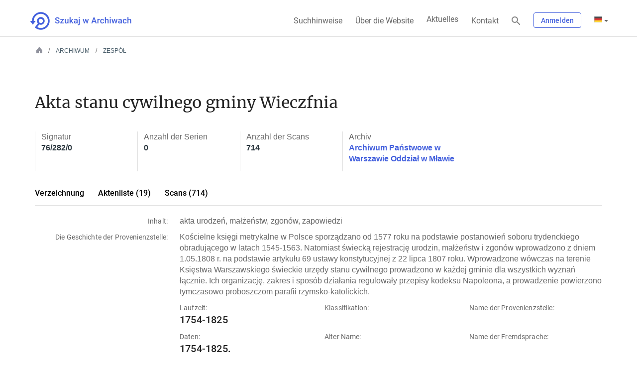

--- FILE ---
content_type: text/html;charset=UTF-8
request_url: https://www.szukajwarchiwach.gov.pl/de/web/aktualnosci
body_size: 53047
content:
<!DOCTYPE html> <html class="ltr" dir="ltr" lang="de-DE"> <head> <title>Aktualności - Aktualności - Szukaj w Archiwach</title> <meta content="initial-scale=1.0, width=device-width" name="viewport"/> <link rel="apple-touch-icon" href="https://www.szukajwarchiwach.gov.pl/o/nac-custom-theme/images/logo-text-180.png"> <meta content="text/html; charset=UTF-8" http-equiv="content-type" /> <link href="https://www.szukajwarchiwach.gov.pl/o/mentions-web/css/mentions.css?browserId=other&themeId=naccustomtheme_WAR_naccustomtheme&minifierType=css&languageId=de_DE&b=7006&t=1768751107215" rel="stylesheet" type = "text/css" /> <script data-senna-track="temporary" type="text/javascript">window.Analytics&&(window._com_liferay_document_library_analytics_isViewFileEntry=!1);</script> <link href="https://www.szukajwarchiwach.gov.pl/o/dynamic-data-mapping-form-renderer/css/main.css?browserId=other&themeId=naccustomtheme_WAR_naccustomtheme&minifierType=css&languageId=de_DE&b=7006&t=1768751107215" rel="stylesheet" type = "text/css" /> <link data-senna-track="temporary" href="https://www.szukajwarchiwach.gov.pl/o/nac-custom-theme/images/favicon.ico" rel="Shortcut Icon" /> <link data-senna-track="temporary" href="https&#x3a;&#x2f;&#x2f;www&#x2e;szukajwarchiwach&#x2e;gov&#x2e;pl&#x2f;web&#x2f;aktualnosci" rel="canonical" /> <link data-senna-track="temporary" href="https&#x3a;&#x2f;&#x2f;www&#x2e;szukajwarchiwach&#x2e;gov&#x2e;pl&#x2f;web&#x2f;aktualnosci" hreflang="x-default" rel="alternate" /> <link data-senna-track="temporary" href="https&#x3a;&#x2f;&#x2f;www&#x2e;szukajwarchiwach&#x2e;gov&#x2e;pl&#x2f;web&#x2f;aktualnosci" hreflang="pl-PL" rel="alternate" /> <link data-senna-track="temporary" href="https&#x3a;&#x2f;&#x2f;www&#x2e;szukajwarchiwach&#x2e;gov&#x2e;pl&#x2f;ru&#x2f;web&#x2f;aktualnosci" hreflang="ru-RU" rel="alternate" /> <link data-senna-track="temporary" href="https&#x3a;&#x2f;&#x2f;www&#x2e;szukajwarchiwach&#x2e;gov&#x2e;pl&#x2f;en&#x2f;web&#x2f;aktualnosci" hreflang="en-US" rel="alternate" /> <link data-senna-track="temporary" href="https&#x3a;&#x2f;&#x2f;www&#x2e;szukajwarchiwach&#x2e;gov&#x2e;pl&#x2f;de&#x2f;web&#x2f;aktualnosci" hreflang="de-DE" rel="alternate" /> <link class="lfr-css-file" data-senna-track="temporary" href="https&#x3a;&#x2f;&#x2f;www&#x2e;szukajwarchiwach&#x2e;gov&#x2e;pl&#x2f;o&#x2f;nac-custom-theme&#x2f;css&#x2f;aui&#x2e;css&#x3f;browserId&#x3d;other&#x26;themeId&#x3d;naccustomtheme_WAR_naccustomtheme&#x26;minifierType&#x3d;css&#x26;languageId&#x3d;de_DE&#x26;b&#x3d;7006&#x26;t&#x3d;1768751107215" id="liferayAUICSS" rel="stylesheet" type="text/css" /> <link data-senna-track="temporary" href="&#x2f;o&#x2f;frontend-css-web&#x2f;main&#x2e;css&#x3f;browserId&#x3d;other&#x26;themeId&#x3d;naccustomtheme_WAR_naccustomtheme&#x26;minifierType&#x3d;css&#x26;languageId&#x3d;de_DE&#x26;b&#x3d;7006&#x26;t&#x3d;1543406984513" id="liferayPortalCSS" rel="stylesheet" type="text/css" /> <link data-senna-track="temporary" href="&#x2f;combo&#x3f;browserId&#x3d;other&#x26;minifierType&#x3d;&#x26;themeId&#x3d;naccustomtheme_WAR_naccustomtheme&#x26;languageId&#x3d;de_DE&#x26;b&#x3d;7006&#x26;com_liferay_asset_publisher_web_portlet_AssetPublisherPortlet_INSTANCE_fl4g0OQ0rLYB&#x3a;&#x25;2Fcss&#x25;2Fmain&#x2e;css&#x26;com_liferay_product_navigation_product_menu_web_portlet_ProductMenuPortlet&#x3a;&#x25;2Fcss&#x25;2Fmain&#x2e;css&#x26;t&#x3d;1760081502000" id="3147015" rel="stylesheet" type="text/css" /> <script data-senna-track="temporary" type="text/javascript">var Liferay=Liferay||{};
Liferay.Browser={acceptsGzip:function(){return!0},getMajorVersion:function(){return 131},getRevision:function(){return"537.36"},getVersion:function(){return"131.0"},isAir:function(){return!1},isChrome:function(){return!0},isEdge:function(){return!1},isFirefox:function(){return!1},isGecko:function(){return!0},isIe:function(){return!1},isIphone:function(){return!1},isLinux:function(){return!1},isMac:function(){return!0},isMobile:function(){return!1},isMozilla:function(){return!1},isOpera:function(){return!1},
isRtf:function(){return!0},isSafari:function(){return!0},isSun:function(){return!1},isWebKit:function(){return!0},isWindows:function(){return!1}};Liferay.Data=Liferay.Data||{};Liferay.Data.ICONS_INLINE_SVG=!0;Liferay.Data.NAV_SELECTOR="#navigation";Liferay.Data.NAV_SELECTOR_MOBILE="#navigationCollapse";Liferay.Data.isCustomizationView=function(){return!1};Liferay.Data.notices=[null];
Liferay.PortletKeys={DOCUMENT_LIBRARY:"com_liferay_document_library_web_portlet_DLPortlet",DYNAMIC_DATA_MAPPING:"com_liferay_dynamic_data_mapping_web_portlet_DDMPortlet",ITEM_SELECTOR:"com_liferay_item_selector_web_portlet_ItemSelectorPortlet"};Liferay.PropsValues={JAVASCRIPT_SINGLE_PAGE_APPLICATION_TIMEOUT:0,NTLM_AUTH_ENABLED:!1,UPLOAD_SERVLET_REQUEST_IMPL_MAX_SIZE:104857600};
Liferay.ThemeDisplay={getLayoutId:function(){return"1"},getLayoutRelativeControlPanelURL:function(){return"/de/group/aktualnosci/~/control_panel/manage"},getLayoutRelativeURL:function(){return"/de/web/aktualnosci/home"},getLayoutURL:function(){return"https://www.szukajwarchiwach.gov.pl/de/web/aktualnosci/home"},getParentLayoutId:function(){return"0"},isControlPanel:function(){return!1},isPrivateLayout:function(){return"false"},isVirtualLayout:function(){return!1},getBCP47LanguageId:function(){return"de-DE"},
getCanonicalURL:function(){return"https://www.szukajwarchiwach.gov.pl/web/aktualnosci"},getCDNBaseURL:function(){return"https://www.szukajwarchiwach.gov.pl"},getCDNDynamicResourcesHost:function(){return""},getCDNHost:function(){return""},getCompanyGroupId:function(){return"20151"},getCompanyId:function(){return"20115"},getDefaultLanguageId:function(){return"pl_PL"},getDoAsUserIdEncoded:function(){return""},getLanguageId:function(){return"de_DE"},getParentGroupId:function(){return"82067"},getPathContext:function(){return""},
getPathImage:function(){return"/image"},getPathJavaScript:function(){return"/o/frontend-js-web"},getPathMain:function(){return"/de/c"},getPathThemeImages:function(){return"https://www.szukajwarchiwach.gov.pl/o/nac-custom-theme/images"},getPathThemeRoot:function(){return"/o/nac-custom-theme"},getPlid:function(){return"82074"},getPortalURL:function(){return"https://www.szukajwarchiwach.gov.pl"},getScopeGroupId:function(){return"82067"},getScopeGroupIdOrLiveGroupId:function(){return"82067"},getSessionId:function(){return""},
getSiteAdminURL:function(){return"https://www.szukajwarchiwach.gov.pl/group/aktualnosci/~/control_panel/manage?p_p_lifecycle\x3d0\x26p_p_state\x3dmaximized\x26p_p_mode\x3dview"},getSiteGroupId:function(){return"82067"},getURLControlPanel:function(){return"/de/group/control_panel?refererPlid\x3d82074"},getURLHome:function(){return"https://www.szukajwarchiwach.gov.pl/web/guest"},getUserId:function(){return"20119"},getUserName:function(){return""},isAddSessionIdToURL:function(){return!1},isFreeformLayout:function(){return!1},
isImpersonated:function(){return!1},isSignedIn:function(){return!1},isStateExclusive:function(){return!1},isStateMaximized:function(){return!1},isStatePopUp:function(){return!1}};var themeDisplay=Liferay.ThemeDisplay;
Liferay.AUI={getAvailableLangPath:function(){return"available_languages.jsp?browserId\x3dother\x26themeId\x3dnaccustomtheme_WAR_naccustomtheme\x26colorSchemeId\x3d01\x26minifierType\x3djs\x26languageId\x3dde_DE\x26b\x3d7006\x26t\x3d1543406984650"},getCombine:function(){return!0},getComboPath:function(){return"/combo/?browserId\x3dother\x26minifierType\x3d\x26languageId\x3dde_DE\x26b\x3d7006\x26t\x3d1543406984650\x26"},getDateFormat:function(){return"%d/%m/%Y"},getEditorCKEditorPath:function(){return"/o/frontend-editor-ckeditor-web"},
getFilter:function(){return"min"},getFilterConfig:function(){var a=null;this.getCombine()||(a={replaceStr:".js"+this.getStaticResourceURLParams(),searchExp:"\\.js$"});return a},getJavaScriptRootPath:function(){return"/o/frontend-js-web"},getLangPath:function(){return"aui_lang.jsp?browserId\x3dother\x26themeId\x3dnaccustomtheme_WAR_naccustomtheme\x26colorSchemeId\x3d01\x26minifierType\x3djs\x26languageId\x3dde_DE\x26b\x3d7006\x26t\x3d1543406984650"},getPortletRootPath:function(){return"/html/portlet"},
getStaticResourceURLParams:function(){return"?browserId\x3dother\x26minifierType\x3d\x26languageId\x3dde_DE\x26b\x3d7006\x26t\x3d1543406984650"}};Liferay.authToken="6pqzgKjN";Liferay.currentURL="/de/web/aktualnosci";Liferay.currentURLEncoded="%2Fde%2Fweb%2Faktualnosci";</script> <script src="/o/js_loader_modules?t=1768751107215" type="text/javascript"></script> <script src="/o/frontend-js-web/barebone.jsp?browserId=other&amp;themeId=naccustomtheme_WAR_naccustomtheme&amp;colorSchemeId=01&amp;minifierType=js&amp;minifierBundleId=javascript.barebone.files&amp;languageId=de_DE&amp;b=7006&amp;t=1543406984650" type="text/javascript"></script> <script src="/o/js_bundle_config?t=1768751098038" type="text/javascript"></script> <script data-senna-track="temporary" type="text/javascript"></script> <script data-senna-track="permanent" id="googleAnalyticsScript" type="text/javascript">(function(a,e,f,g,b,c,d){a.GoogleAnalyticsObject=b;a[b]=a[b]||function(){a[b].q=a[b].q||[];a[b].q.push(arguments)};a[b].l=1*new Date;c=e.createElement(f);d=e.getElementsByTagName(f)[0];c.async=1;c.src=g;d.parentNode.insertBefore(c,d)})(window,document,"script","//www.google-analytics.com/analytics.js","ga");ga("create","UA-11567241-4","auto");ga("send","pageview");</script> <link class="lfr-css-file" data-senna-track="temporary" href="https&#x3a;&#x2f;&#x2f;www&#x2e;szukajwarchiwach&#x2e;gov&#x2e;pl&#x2f;o&#x2f;nac-custom-theme&#x2f;css&#x2f;main&#x2e;css&#x3f;browserId&#x3d;other&#x26;themeId&#x3d;naccustomtheme_WAR_naccustomtheme&#x26;minifierType&#x3d;css&#x26;languageId&#x3d;de_DE&#x26;b&#x3d;7006&#x26;t&#x3d;1768751107215" id="liferayThemeCSS" rel="stylesheet" type="text/css" /> <style data-senna-track="temporary" type="text/css"></style> <link data-senna-track="permanent" href="https://www.szukajwarchiwach.gov.pl/combo?browserId=other&minifierType=css&languageId=de_DE&b=7006&t=1760088695704&/o/AdminTheme-theme-contributor/css/AdminTheme.css&/o/product-navigation-simulation-theme-contributor/css/simulation_panel.css&/o/product-navigation-product-menu-theme-contributor/product_navigation_product_menu.css&/o/product-navigation-control-menu-theme-contributor/product_navigation_control_menu.css" rel="stylesheet" type = "text/css" /> <script data-senna-track="permanent" src="https://www.szukajwarchiwach.gov.pl/combo?browserId=other&minifierType=js&languageId=de_DE&b=7006&t=1760088695704&/o/AdminTheme-theme-contributor/js/AdminTheme.js&/o/product-navigation-control-menu-theme-contributor/product_navigation_control_menu.js" type = "text/javascript"></script> <script type="text/javascript">Liferay.on("ddmFieldBlur",function(a){window.Analytics&&Analytics.send("fieldBlurred","Form",{fieldName:a.fieldName,focusDuration:a.focusDuration,formId:a.formId,page:a.page})});Liferay.on("ddmFieldFocus",function(a){window.Analytics&&Analytics.send("fieldFocused","Form",{fieldName:a.fieldName,formId:a.formId,page:a.page})});Liferay.on("ddmFormPageShow",function(a){window.Analytics&&Analytics.send("pageViewed","Form",{formId:a.formId,page:a.page,title:a.title})});
Liferay.on("ddmFormSubmit",function(a){window.Analytics&&Analytics.send("formSubmitted","Form",{formId:a.formId})});Liferay.on("ddmFormView",function(a){window.Analytics&&Analytics.send("formViewed","Form",{formId:a.formId,title:a.title})});</script> <link href="https://fonts.googleapis.com/icon?family=Material+Icons" rel="stylesheet"> <link rel="stylesheet" href="https://www.szukajwarchiwach.gov.pl/o/nac-custom-theme/css/swa-web-components/styles.css?v=13"> <script>window.ga||(function(a,e,f,g,b,c,d){a.GoogleAnalyticsObject=b;a[b]=a[b]||function(){a[b].q=a[b].q||[];a[b].q.push(arguments)};a[b].l=1*new Date;c=e.createElement(f);d=e.getElementsByTagName(f)[0];c.async=1;c.src=g;d.parentNode.insertBefore(c,d)}(window,document,"script","//www.google-analytics.com/analytics.js","ga"),ga("create","UA-11567241-4","auto"),window.createdSwaGa=!0);</script> <!-- Matomo --><script>var _paq=window._paq=window._paq||[];_paq.push(["setCookieDomain","*.szukajwarchiwach.gov.pl"]);_paq.push(["trackPageView"]);_paq.push(["enableLinkTracking"]);(function(){_paq.push(["setTrackerUrl","//matomo.archiwa.gov.pl/matomo.php"]);_paq.push(["setSiteId","15"]);var a=document,b=a.createElement("script"),a=a.getElementsByTagName("script")[0];b.async=!0;b.src="//matomo.archiwa.gov.pl/matomo.js";a.parentNode.insertBefore(b,a)})();</script><!-- End Matomo Code --> </head> <body class=" controls-visible yui3-skin-sam signed-out public-page site hide-dockbar"> <script>window.fbAsyncInit=function(){FB.init({appId:"1976897545945509",autoLogAppEvents:!0,xfbml:!0,version:"v2.10"});FB.AppEvents.logPageView()};(function(a,b,c){var d=a.getElementsByTagName(b)[0];a.getElementById(c)||(a=a.createElement(b),a.id=c,a.src="//connect.facebook.net/pl_PL/sdk.js",d.parentNode.insertBefore(a,d))})(document,"script","facebook-jssdk");</script> <!-- Facebook Pixel Code --> <script>(function(b,e,f,g,a,c,d){b.fbq||(a=b.fbq=function(){a.callMethod?a.callMethod.apply(a,arguments):a.queue.push(arguments)},b._fbq||(b._fbq=a),a.push=a,a.loaded=!0,a.version="2.0",a.queue=[],c=e.createElement(f),c.async=!0,c.src=g,d=e.getElementsByTagName(f)[0],d.parentNode.insertBefore(c,d))})(window,document,"script","https://connect.facebook.net/en_US/fbevents.js");fbq("init","642042016308281");fbq("track","PageView");</script> <noscript> <img alt="fb" height="1" width="1" src="https://www.facebook.com/tr?id=642042016308281&ev=PageView&noscript=1"/> </noscript> <!-- End Facebook Pixel Code --> <div class="skip-links"> <ul> <li class="tresc"> <a href="#content"> <div class="container-fluid-1280"> <div class="row"> <div class="col-md-12"> <p class="h5"> Przejdź do treści strony </p> </div> </div> </div> </a> </li> <li class="mapa"> <a href="/mapa-strony"> <div class="container-fluid-1280"> <div class="row"> <div class="col-md-12"> <p class="h5"> Przejdź do mapy strony </p> </div> </div> </div> </a> </li> </ul> </div> <div id="wrapper"> <header id="banner"> <div class="container-fluid-1280"> <div class="navbar-header" id="heading"> <h1> <a class="logo custom-logo" href="/" title="Gehe zu Aktualności"> <img class="logo-normal" alt="" height="64" src="https://www.szukajwarchiwach.gov.pl/o/nac-custom-theme/images/logo-text.png" width="64"/> <img class="logo-small" alt="" height="64" src="https://www.szukajwarchiwach.gov.pl/o/nac-custom-theme/images/logo-text-small.png" width="64"/> </a> </h1> <div class="mobile-menu"> <div class="mobile-login"></div> <div class="nav-link magnifier"> <a aria-label="Suchen" class="glyphicon" href="javascript:;"></a> </div> <button aria-controls="navigation" aria-expanded="false" class="collapsed navbar-toggle" data-target="" data-toggle="collapse" type="button">Menu <span class="icon-bar"></span> <span class="icon-bar"></span> <span class="icon-bar"></span> </button> </div> </div> <div aria-expanded="false" class="" role="menubar" id="navigationCollapse"> <nav class="sort-pages modify-pages site-navigation" id="navigation"> <div class="navbar-navigation-right g-right"> <ul class="nav navbar-nav aktualnosci"> <li class="nav-link how-to-search"><a href="/jak-szukac">Suchhinweise</a></li> <li class="nav-link about"><a href="/o-serwisie">Über die Website</a></li> <li class="nav-link news"><a href="/web/aktualnosci">Aktuelles</a></li> <li class="nav-link contact"><a href="/kontakt">Kontakt</a></li> </ul> <div class="nav-link magnifier"> <a aria-label="Suchen" class="glyphicon" href="javascript:;"></a> </div> <div class="nav-link login"> <div class="logowanie-content"> <div class="portlet-boundary portlet-boundary_com_liferay_product_navigation_user_personal_bar_web_portlet_ProductNavigationUserPersonalBarPortlet_ portlet-static portlet-static-end portlet-decorate portlet-user-personal-bar " id="p_p_id_com_liferay_product_navigation_user_personal_bar_web_portlet_ProductNavigationUserPersonalBarPortlet_" > <span id="p_com_liferay_product_navigation_user_personal_bar_web_portlet_ProductNavigationUserPersonalBarPortlet"></span> <script src="https://ajax.googleapis.com/ajax/libs/jquery/3.3.1/jquery.min.js"></script> <span class="sign-in text-default" role="presentation"> <a href="https&#x3a;&#x2f;&#x2f;www&#x2e;szukajwarchiwach&#x2e;gov&#x2e;pl&#x2f;de&#x2f;c&#x2f;portal&#x2f;login&#x3f;p_l_id&#x3d;82074" class="sign-in text-default" data-redirect="false" >Anmelden<span class="icon-monospaced icon-user"></span></a> </span> <script type="text/javascript">var $j3=$.noConflict(!0);</script> </div> </div> </div> <div class="nav-link g-inline-table language"> <div class="portlet-boundary portlet-boundary_com_liferay_site_navigation_language_web_portlet_SiteNavigationLanguagePortlet_ portlet-static portlet-static-end portlet-barebone portlet-language " id="p_p_id_com_liferay_site_navigation_language_web_portlet_SiteNavigationLanguagePortlet_" > <span id="p_com_liferay_site_navigation_language_web_portlet_SiteNavigationLanguagePortlet"></span> <section class="portlet" id="portlet_com_liferay_site_navigation_language_web_portlet_SiteNavigationLanguagePortlet"> <div class="portlet-content"> <div class=" portlet-content-container" > <div class="portlet-body"> <div class="truncate-text"> <div class="btn-group lfr-icon-menu"><a class="dropdown-toggle direction-left max-display-items-15 btn btn-default" href="javascript:;" id="_com_liferay_site_navigation_language_web_portlet_SiteNavigationLanguagePortlet_kldx_null_null_menu" title="Deutsch (Deutschland)"><i class="lfr-icon-menu-arrow caret"></i> <i class="icon-globe lfr-icon-menu-icon"></i> <span class="lfr-icon-menu-text">Deutsch (Deutschland)</span></a><script type="text/javascript">AUI().use("liferay-menu",function(a){Liferay.Menu.register("_com_liferay_site_navigation_language_web_portlet_SiteNavigationLanguagePortlet_kldx_null_null_menu")});</script><ul class="dropdown-menu lfr-menu-list direction-left"> <li class="" role="presentation"> <a href="&#x2f;de&#x2f;c&#x2f;portal&#x2f;update_language&#x3f;p_l_id&#x3d;82074&#x26;redirect&#x3d;&#x25;2Fde&#x25;2Fweb&#x25;2Faktualnosci&#x26;languageId&#x3d;pl_PL" target="_self" class=" lfr-icon-item taglib-icon" id="_com_liferay_site_navigation_language_web_portlet_SiteNavigationLanguagePortlet_kldx__null__null__menu__polski" lang="pl-PL" role="menuitem" > <img id="kldx__null__null__menu__polski" src="https://www.szukajwarchiwach.gov.pl/o/nac-custom-theme/images/language/pl_PL.png" alt="" /> <span class="taglib-text-icon">polski</span> </a> </li> <li class="" role="presentation"> <a href="&#x2f;de&#x2f;c&#x2f;portal&#x2f;update_language&#x3f;p_l_id&#x3d;82074&#x26;redirect&#x3d;&#x25;2Fde&#x25;2Fweb&#x25;2Faktualnosci&#x26;languageId&#x3d;ru_RU" target="_self" class=" lfr-icon-item taglib-icon" id="_com_liferay_site_navigation_language_web_portlet_SiteNavigationLanguagePortlet_kldx__null__null__menu__russkij" lang="ru-RU" role="menuitem" > <img id="kldx__null__null__menu__russkij" src="https://www.szukajwarchiwach.gov.pl/o/nac-custom-theme/images/language/ru_RU.png" alt="" /> <span class="taglib-text-icon">русский</span> </a> </li> <li class="" role="presentation"> <a href="&#x2f;de&#x2f;c&#x2f;portal&#x2f;update_language&#x3f;p_l_id&#x3d;82074&#x26;redirect&#x3d;&#x25;2Fde&#x25;2Fweb&#x25;2Faktualnosci&#x26;languageId&#x3d;en_US" target="_self" class=" lfr-icon-item taglib-icon" id="_com_liferay_site_navigation_language_web_portlet_SiteNavigationLanguagePortlet_kldx__null__null__menu__english" lang="en-US" role="menuitem" > <img id="kldx__null__null__menu__english" src="https://www.szukajwarchiwach.gov.pl/o/nac-custom-theme/images/language/en_US.png" alt="" /> <span class="taglib-text-icon">English</span> </a> </li> </ul></div> </div> </div> </div> </div> </section> </div> </div> </div> </nav> <nav class="sort-pages modify-pages site-navigation-mobile" id="navigation-mobile" style="display: none;"> <div class="navbar-navigation-right"> <a href="javascript:;" class="nav-link collapseMenu g-right next-icon p3">Zwiń</a> <ul class="nav navbar-nav"> <li class="nav-link how-to-search"><a href="/jak-szukac">Suchhinweise</a></li> <li class="nav-link about"><a href="/o-serwisie">Über die Website</a></li> <li class="nav-link news"><a href="/aktualnosci">Aktuelles</a></li> <li class="nav-link contact"><a href="/kontakt">Kontakt</a></li> </ul> <div class="nav-link g-inline-table language"> <div class="portlet-boundary portlet-boundary_com_liferay_site_navigation_language_web_portlet_SiteNavigationLanguagePortlet_ portlet-static portlet-static-end portlet-barebone portlet-language " id="p_p_id_com_liferay_site_navigation_language_web_portlet_SiteNavigationLanguagePortlet_" > <span id="p_com_liferay_site_navigation_language_web_portlet_SiteNavigationLanguagePortlet"></span> <section class="portlet" id="portlet_com_liferay_site_navigation_language_web_portlet_SiteNavigationLanguagePortlet"> <div class="portlet-content"> <div class=" portlet-content-container" > <div class="portlet-body"> <div class="truncate-text"> <div class="btn-group lfr-icon-menu"><a class="dropdown-toggle direction-left max-display-items-15 btn btn-default" href="javascript:;" id="_com_liferay_site_navigation_language_web_portlet_SiteNavigationLanguagePortlet_tiym_null_null_menu" title="Deutsch (Deutschland)"><i class="lfr-icon-menu-arrow caret"></i> <i class="icon-globe lfr-icon-menu-icon"></i> <span class="lfr-icon-menu-text">Deutsch (Deutschland)</span></a><script type="text/javascript">AUI().use("liferay-menu",function(a){Liferay.Menu.register("_com_liferay_site_navigation_language_web_portlet_SiteNavigationLanguagePortlet_tiym_null_null_menu")});</script><ul class="dropdown-menu lfr-menu-list direction-left"> <li class="" role="presentation"> <a href="&#x2f;de&#x2f;c&#x2f;portal&#x2f;update_language&#x3f;p_l_id&#x3d;82074&#x26;redirect&#x3d;&#x25;2Fde&#x25;2Fweb&#x25;2Faktualnosci&#x26;languageId&#x3d;pl_PL" target="_self" class=" lfr-icon-item taglib-icon" id="_com_liferay_site_navigation_language_web_portlet_SiteNavigationLanguagePortlet_tiym__null__null__menu__polski" lang="pl-PL" role="menuitem" > <img id="tiym__null__null__menu__polski" src="https://www.szukajwarchiwach.gov.pl/o/nac-custom-theme/images/language/pl_PL.png" alt="" /> <span class="taglib-text-icon">polski</span> </a> </li> <li class="" role="presentation"> <a href="&#x2f;de&#x2f;c&#x2f;portal&#x2f;update_language&#x3f;p_l_id&#x3d;82074&#x26;redirect&#x3d;&#x25;2Fde&#x25;2Fweb&#x25;2Faktualnosci&#x26;languageId&#x3d;ru_RU" target="_self" class=" lfr-icon-item taglib-icon" id="_com_liferay_site_navigation_language_web_portlet_SiteNavigationLanguagePortlet_tiym__null__null__menu__russkij" lang="ru-RU" role="menuitem" > <img id="tiym__null__null__menu__russkij" src="https://www.szukajwarchiwach.gov.pl/o/nac-custom-theme/images/language/ru_RU.png" alt="" /> <span class="taglib-text-icon">русский</span> </a> </li> <li class="" role="presentation"> <a href="&#x2f;de&#x2f;c&#x2f;portal&#x2f;update_language&#x3f;p_l_id&#x3d;82074&#x26;redirect&#x3d;&#x25;2Fde&#x25;2Fweb&#x25;2Faktualnosci&#x26;languageId&#x3d;en_US" target="_self" class=" lfr-icon-item taglib-icon" id="_com_liferay_site_navigation_language_web_portlet_SiteNavigationLanguagePortlet_tiym__null__null__menu__english" lang="en-US" role="menuitem" > <img id="tiym__null__null__menu__english" src="https://www.szukajwarchiwach.gov.pl/o/nac-custom-theme/images/language/en_US.png" alt="" /> <span class="taglib-text-icon">English</span> </a> </li> </ul></div> </div> </div> </div> </div> </section> </div> </div> </div> </nav> </div> <script>var hamburgerMenu=$(".navbar-toggle"),collapseButton=$(".collapseMenu"),collapseBlindSite=$("#wrapper"),body=document.body;
$(document).ready(function(){var a=$(".glyphicon");a&&a.length&&0<a.length&&(a.on("click",function(b){$(".wyszukiwarka").is(":visible")?$(".wyszukiwarka").hide():($(".wyszukiwarka").show(),$("a#lista_archwiwow").click(function(){$(".sprobuj-inaczej .lista-archiwow").hasClass("open")?$(".sprobuj-inaczej .lista-archiwow").removeClass("open"):$(".sprobuj-inaczej .lista-archiwow").addClass("open")}))}),a[0].addEventListener("click",function(b){b.stopPropagation()}),1<a.length&&a[1].addEventListener("click",
function(b){b.stopPropagation()}))});collapseBlindSite.on("click",function(a){$(a.target).is("#navigation-mobile")||$(a.target).is(".navbar-navigation-right")||($("#navigation-mobile").hide(),$("#wrapper").css("right",""),$("#navigationCollapse").removeClass("blind-site"))});hamburgerMenu.on("click",function(a){a.stopPropagation();$("#navigation-mobile").show();$("#wrapper").css("right",$("#navigation-mobile").width());$("#navigationCollapse").addClass("blind-site")});
collapseButton.on("click",function(a){$("#navigation-mobile").hide();$("#wrapper").css("right","");$("#navigationCollapse").removeClass("blind-site")});function updateKoszyk(){}var changeLanguage=$(".language .lfr-icon-menu a.btn-default")[0];changeLanguage.addEventListener("click",function(a){setTimeout(function(){$(".lfr-icon-menu-open .dropdown-menu li:first a").is(":focus")||$(".lfr-icon-menu-open .dropdown-menu li:first a").focus()},10)});
body.addEventListener("click",function(a){$(".wyszukiwarka")&&$(".wyszukiwarka").is(":visible")&&($(".wyszukiwarka").hide(),$(".wyszukiwanie-dodatkowe").hide())});</script> </div> </header> <section class="container-fluid-1280" id="content"> <div class="wyszukiwarka"> <div class="portlet-boundary portlet-boundary_Wyszukiwarka_ portlet-static portlet-static-end portlet-decorate " id="p_p_id_Wyszukiwarka_" > <span id="p_Wyszukiwarka"></span> <section class="portlet" id="portlet_Wyszukiwarka"> <div class="portlet-content"> <div class=" portlet-content-container" > <div class="portlet-body"> <form action="https&#x3a;&#x2f;&#x2f;www&#x2e;szukajwarchiwach&#x2e;gov&#x2e;pl&#x2f;de&#x2f;web&#x2f;aktualnosci&#x2f;home&#x3f;p_p_id&#x3d;Wyszukiwarka&#x26;p_p_lifecycle&#x3d;1&#x26;p_p_state&#x3d;normal&#x26;p_p_mode&#x3d;view&#x26;_Wyszukiwarka_javax&#x2e;portlet&#x2e;action&#x3d;redirectToSearch" class="form " data-fm-namespace="_Wyszukiwarka_" id="_Wyszukiwarka_fm" method="POST" name="_Wyszukiwarka_fm" > <fieldset class="input-container"> <input  class="field form-control"  id="_Wyszukiwarka_formDate"    name="_Wyszukiwarka_formDate"     type="hidden" value="1768838753450"   /> <div class="search-bar-focus" id="search-bar-focus"> <fieldset class="fieldset " ><div class=""> <div class="row main-search-form"> <div class="col-md-3 col-sm-1 col-xs-none"></div> <div class="col-md-6 col-sm-10 col-xs-12"> <div class="search-form"> <div class="aui-search-bar"> <div class="form-group form-group-inline input-text-wrapper"> <input  class="field search-input form-control"  id="_Wyszukiwarka_keywords"    name="_Wyszukiwarka_keywords"   placeholder="Suchen" title="Suchen" type="text" value=""   /> </div> <button class="btn search btn-primary btn-default" id="_Wyszukiwarka_ckwk" type="submit" > <i class="icon-search-custom"></i> <span class="lfr-btn-label">Suchen</span> </button> </div> </div> <input id="_Wyszukiwarka_images" name="_Wyszukiwarka_images" value="true"
						   type="checkbox" class="revert">
					<label for="_Wyszukiwarka_images" class="photo">
						<span>nur Fotos und Scans</span>
						<span class="switch">
							<span class="slider round"></span>

						</span>
					</label>
				</div>
				<div class="col-md-3 col-sm-1 col-xs-none main-search-form-help">
					






























































	
		<button
			class="btn btn-default"

			

			id="_Wyszukiwarka_ikhu"

			

			

			type="button"

			
			onblur="hideTooltip()" onfocus="showTooltip()" onmouseout="hideTooltip()" onmouseover="showTooltip()" 
		>
	



	<i class="icon-info-sign-custom"></i>



	<span class="lfr-btn-label">hilfe</span>





	
		</button>
	







					<div class="custom-tooltip search-help-tooltip" style="display: none">
						<p class="p5">
							Standardmäßig sucht die Suchmaschine nach allen verfügbaren Materialien. Auf der Suchergebnisseite können Sie die Ergebnisse auf die Art des Materials, der Kategorie und der Unterkategorie eingrenzen. Wenn Sie ein bestimmtes Archiv durchsuchen möchten, wählen Sie es aus und suchen Sie danach. Sie können auch zur erweiterten Suchmaschine gehen, durchsuchen Sie Sammlungen.
						</p>
					</div>
				</div>
			</div>

		</div></fieldset>

		<fieldset class="fieldset " ><div class="">
			<div class="row wyszukiwanie-dodatkowe">
				<div class="col-md-3 col-sm-1 col-xs-none"></div>
				<div class="col-md-3 col-sm-5 col-xs-6 form-check">
					<p class="title">Dokumententyp wählen</p>
					<ul>
						
							<li>
								


































































	<div class="radio">







	

		

		<input  class="field"  id="_Wyszukiwarka_acts" name="_Wyszukiwarka_filters"    type="radio" value="acts"   /> <label for="_Wyszukiwarka_acts"> <span class="input-group"> <span class="input-group-addon">&nbsp;</span> </span> Akten </label> </div> </li> <li> <div class="radio"> <input  class="field"  id="_Wyszukiwarka_posters" name="_Wyszukiwarka_filters"    type="radio" value="posters"   /> <label for="_Wyszukiwarka_posters"> <span class="input-group"> <span class="input-group-addon">&nbsp;</span> </span> Plakate, Flugblätter, Postern </label> </div> </li> <li> <div class="radio"> <input  class="field"  id="_Wyszukiwarka_projects" name="_Wyszukiwarka_filters"    type="radio" value="projects"   /> <label for="_Wyszukiwarka_projects"> <span class="input-group"> <span class="input-group-addon">&nbsp;</span> </span> Technische Projekte </label> </div> </li> <li> <div class="radio"> <input  class="field"  id="_Wyszukiwarka_maps" name="_Wyszukiwarka_filters"    type="radio" value="maps"   /> <label for="_Wyszukiwarka_maps"> <span class="input-group"> <span class="input-group-addon">&nbsp;</span> </span> Karten </label> </div> </li> <li> <div class="radio"> <input  class="field"  id="_Wyszukiwarka_photos" name="_Wyszukiwarka_filters"    type="radio" value="photos"   /> <label for="_Wyszukiwarka_photos"> <span class="input-group"> <span class="input-group-addon">&nbsp;</span> </span> Fotos </label> </div> </li> <li> <div class="radio"> <input  class="field"  id="_Wyszukiwarka_sounds" name="_Wyszukiwarka_filters"    type="radio" value="sounds"   /> <label for="_Wyszukiwarka_sounds"> <span class="input-group"> <span class="input-group-addon">&nbsp;</span> </span> Filme und Tonaufnahmen </label> </div> </li> <li> <div class="radio"> <input  class="field"  id="_Wyszukiwarka_metrics" name="_Wyszukiwarka_filters"    type="radio" value="metrics"   /> <label for="_Wyszukiwarka_metrics"> <span class="input-group"> <span class="input-group-addon">&nbsp;</span> </span> Pradziad </label> </div> </li> <li> <div class="radio"> <input  class="field"  id="_Wyszukiwarka_volatiles" name="_Wyszukiwarka_filters"    type="radio" value="volatiles"   /> <label for="_Wyszukiwarka_volatiles"> <span class="input-group"> <span class="input-group-addon">&nbsp;</span> </span> Pergament </label> </div> </li> <li> <div class="radio"> <input  class="field"  id="_Wyszukiwarka_museums" name="_Wyszukiwarka_filters"    type="radio" value="museums"   /> <label for="_Wyszukiwarka_museums"> <span class="input-group"> <span class="input-group-addon">&nbsp;</span> </span> Exponate </label> </div> </li> </ul> </div> <div class="col-md-3 col-sm-5 col-xs-6 form-check"> <p class="title">Wählen Sie eine historische Periode</p> <ul> <li> <div class="form-group form-inline input-checkbox-wrapper"> <input  class="field"  id="_Wyszukiwarka_since1900" name="_Wyszukiwarka_since1900"  onClick=""  type="checkbox"    /> <label for="_Wyszukiwarka_since1900"> <span class="input-group"> <span class="input-group-addon">&nbsp;</span> </span> 1900+ </label> </div> </li> <li> <div class="form-group form-inline input-checkbox-wrapper"> <input  class="field"  id="_Wyszukiwarka_since1800Till1899" name="_Wyszukiwarka_since1800Till1899"  onClick=""  type="checkbox"    /> <label for="_Wyszukiwarka_since1800Till1899"> <span class="input-group"> <span class="input-group-addon">&nbsp;</span> </span> 1800-1899 </label> </div> </li> <li> <div class="form-group form-inline input-checkbox-wrapper"> <input  class="field"  id="_Wyszukiwarka_since1700Till1799" name="_Wyszukiwarka_since1700Till1799"  onClick=""  type="checkbox"    /> <label for="_Wyszukiwarka_since1700Till1799"> <span class="input-group"> <span class="input-group-addon">&nbsp;</span> </span> 1700-1799 </label> </div> </li> <li> <div class="form-group form-inline input-checkbox-wrapper"> <input  class="field"  id="_Wyszukiwarka_since1600Till1699" name="_Wyszukiwarka_since1600Till1699"  onClick=""  type="checkbox"    /> <label for="_Wyszukiwarka_since1600Till1699"> <span class="input-group"> <span class="input-group-addon">&nbsp;</span> </span> 1600-1699 </label> </div> </li> <li> <div class="form-group form-inline input-checkbox-wrapper"> <input  class="field"  id="_Wyszukiwarka_since1500Till1599" name="_Wyszukiwarka_since1500Till1599"  onClick=""  type="checkbox"    /> <label for="_Wyszukiwarka_since1500Till1599"> <span class="input-group"> <span class="input-group-addon">&nbsp;</span> </span> 1500-1599 </label> </div> </li> <li> <div class="form-group form-inline input-checkbox-wrapper"> <input  class="field"  id="_Wyszukiwarka_since1400Till1499" name="_Wyszukiwarka_since1400Till1499"  onClick=""  type="checkbox"    /> <label for="_Wyszukiwarka_since1400Till1499"> <span class="input-group"> <span class="input-group-addon">&nbsp;</span> </span> 1400-1499 </label> </div> </li> <li> <div class="form-group form-inline input-checkbox-wrapper"> <input  class="field"  id="_Wyszukiwarka_till1399" name="_Wyszukiwarka_till1399"  onClick=""  type="checkbox"    /> <label for="_Wyszukiwarka_till1399"> <span class="input-group"> <span class="input-group-addon">&nbsp;</span> </span> bis 1399 </label> </div> </li> </ul> </div> <div class="col-md-3 col-sm-1 col-xs-none"> </div> </div> <div class="wyszukiwanie-dodatkowe"> <div class="ms-auto text-center"> <button class="btn btn-secondary" id="collapseFilterBtn" type="button">Einklappen</button></div> </div> </div></fieldset> </div> <fieldset class="fieldset " ><div class=""> <div class="row sprobuj-inaczej"> <div class="col-md-3 col-sm-1 col-xs-none"></div> <div class="col-md-6 col-sm-10 col-xs-12"> <h3 class="underline h5">Versuchen Sie es anders&nbsp;</h3> <div class="button-holder lista-archiwow" > <a aria-expanded="false" href="javascript:;" class="btn dropdown-toggle button-blue dropdown-toggle direction-down" data-toggle="dropdown" tabindex="0" id="lista_archwiwow">Archiv wählen<span class="caret"></span></a> <div class="dropdown-menu dropdown-menu-min-width" role="menu"> <li> <input aria-label="Suchen" id="search-input-for-archives" value="" type="text" placeholder="Suchen" /> </li> <ul class="dropdown-menu-ul"> <li role="menuitem" class="search-for-archives-li" data-archives-num="1" data-archives-name="Archiwum Główne Akt Dawnych"> <a class="search-for-archives-a" href="/web/archiwum-glowne-akt-dawnych">Archiwum Główne Akt Dawnych</a> </li> <li role="menuitem" class="search-for-archives-li" data-archives-num="2" data-archives-name="Archiwum Akt Nowych"> <a class="search-for-archives-a" href="/web/archiwum-akt-nowych">Archiwum Akt Nowych</a> </li> <li role="menuitem" class="search-for-archives-li" data-archives-num="3" data-archives-name="Narodowe Archiwum Cyfrowe"> <a class="search-for-archives-a" href="/web/narodowe-archiwum-cyfrowe">Narodowe Archiwum Cyfrowe</a> </li> <li role="menuitem" class="search-for-archives-li" data-archives-num="4" data-archives-name="Archiwum Państwowe w Białymstoku"> <a class="search-for-archives-a" href="/web/archiwum-panstwowe-w-bialymstoku">Archiwum Państwowe w Białymstoku</a> </li> <li role="menuitem" class="search-for-archives-li" data-archives-num="5" data-archives-name="Archiwum Państwowe w Białymstoku Oddział w Łomży"> <a class="search-for-archives-a" href="/web/archiwum-panstwowe-w-bialymstoku-oddzial-w-lomzy">Archiwum Państwowe w Białymstoku Oddział w Łomży</a> </li> <li role="menuitem" class="search-for-archives-li" data-archives-num="6" data-archives-name="Archiwum Państwowe w Bydgoszczy"> <a class="search-for-archives-a" href="/web/archiwum-panstwowe-w-bydgoszczy">Archiwum Państwowe w Bydgoszczy</a> </li> <li role="menuitem" class="search-for-archives-li" data-archives-num="7" data-archives-name="Archiwum Państwowe w Bydgoszczy Oddział w Inowrocławiu"> <a class="search-for-archives-a" href="/web/archiwum-panstwowe-w-bydgoszczy-oddzial-w-inowroclawiu">Archiwum Państwowe w Bydgoszczy Oddział w Inowrocławiu</a> </li> <li role="menuitem" class="search-for-archives-li" data-archives-num="8" data-archives-name="Archiwum Państwowe w Częstochowie"> <a class="search-for-archives-a" href="/web/archiwum-panstwowe-w-czestochowie">Archiwum Państwowe w Częstochowie</a> </li> <li role="menuitem" class="search-for-archives-li" data-archives-num="10" data-archives-name="Archiwum Państwowe w Gdańsku"> <a class="search-for-archives-a" href="/web/archiwum-panstwowe-w-gdansku">Archiwum Państwowe w Gdańsku</a> </li> <li role="menuitem" class="search-for-archives-li" data-archives-num="93" data-archives-name="Archiwum Państwowe w Gdańsku Oddział w Gdyni"> <a class="search-for-archives-a" href="/web/archiwum-panstwowe-w-gdansku-oddzial-w-gdyni">Archiwum Państwowe w Gdańsku Oddział w Gdyni</a> </li> <li role="menuitem" class="search-for-archives-li" data-archives-num="66" data-archives-name="Archiwum Państwowe w Gorzowie Wielkopolskim"> <a class="search-for-archives-a" href="/web/archiwum-panstwowe-w-gorzowie-wielkopolskim">Archiwum Państwowe w Gorzowie Wielkopolskim</a> </li> <li role="menuitem" class="search-for-archives-li" data-archives-num="11" data-archives-name="Archiwum Państwowe w Kaliszu"> <a class="search-for-archives-a" href="/web/archiwum-panstwowe-w-kaliszu">Archiwum Państwowe w Kaliszu</a> </li> <li role="menuitem" class="search-for-archives-li" data-archives-num="12" data-archives-name="Archiwum Państwowe w Katowicach"> <a class="search-for-archives-a" href="/web/archiwum-panstwowe-w-katowicach">Archiwum Państwowe w Katowicach</a> </li> <li role="menuitem" class="search-for-archives-li" data-archives-num="13" data-archives-name="Archiwum Państwowe w Katowicach Oddział w Bielsku-Białej"> <a class="search-for-archives-a" href="/web/archiwum-panstwowe-w-katowicach-oddzial-w-bielsku-bialej">Archiwum Państwowe w Katowicach Oddział w Bielsku-Białej</a> </li> <li role="menuitem" class="search-for-archives-li" data-archives-num="14" data-archives-name="Archiwum Państwowe w Katowicach Oddział w Cieszynie"> <a class="search-for-archives-a" href="/web/archiwum-panstwowe-w-katowicach-oddzial-w-cieszynie">Archiwum Państwowe w Katowicach Oddział w Cieszynie</a> </li> <li role="menuitem" class="search-for-archives-li" data-archives-num="15" data-archives-name="Archiwum Państwowe w Katowicach Oddział w Gliwicach"> <a class="search-for-archives-a" href="/web/archiwum-panstwowe-w-katowicach-oddzial-w-gliwicach">Archiwum Państwowe w Katowicach Oddział w Gliwicach</a> </li> <li role="menuitem" class="search-for-archives-li" data-archives-num="18" data-archives-name="Archiwum Państwowe w Katowicach Oddział w Raciborzu"> <a class="search-for-archives-a" href="/web/archiwum-panstwowe-w-katowicach-oddzial-w-raciborzu">Archiwum Państwowe w Katowicach Oddział w Raciborzu</a> </li> <li role="menuitem" class="search-for-archives-li" data-archives-num="21" data-archives-name="Archiwum Państwowe w Kielcach"> <a class="search-for-archives-a" href="/web/archiwum-panstwowe-w-kielcach">Archiwum Państwowe w Kielcach</a> </li> <li role="menuitem" class="search-for-archives-li" data-archives-num="24" data-archives-name="Archiwum Państwowe w Kielcach Oddział w Sandomierzu"> <a class="search-for-archives-a" href="/web/archiwum-panstwowe-w-kielcach-oddzial-w-sandomierzu">Archiwum Państwowe w Kielcach Oddział w Sandomierzu</a> </li> <li role="menuitem" class="search-for-archives-li" data-archives-num="26" data-archives-name="Archiwum Państwowe w Koszalinie"> <a class="search-for-archives-a" href="/web/archiwum-panstwowe-w-koszalinie">Archiwum Państwowe w Koszalinie</a> </li> <li role="menuitem" class="search-for-archives-li" data-archives-num="27" data-archives-name="Archiwum Państwowe w Koszalinie Oddział w Słupsku"> <a class="search-for-archives-a" href="/web/archiwum-panstwowe-w-koszalinie-oddzial-w-slupsku">Archiwum Państwowe w Koszalinie Oddział w Słupsku</a> </li> <li role="menuitem" class="search-for-archives-li" data-archives-num="28" data-archives-name="Archiwum Państwowe w Koszalinie Oddział w Szczecinku"> <a class="search-for-archives-a" href="/web/archiwum-panstwowe-w-koszalinie-oddzial-w-szczecinku">Archiwum Państwowe w Koszalinie Oddział w Szczecinku</a> </li> <li role="menuitem" class="search-for-archives-li" data-archives-num="29" data-archives-name="Archiwum Narodowe w Krakowie"> <a class="search-for-archives-a" href="/web/archiwum-narodowe-w-krakowie">Archiwum Narodowe w Krakowie</a> </li> <li role="menuitem" class="search-for-archives-li" data-archives-num="31" data-archives-name="Archiwum Narodowe w Krakowie Oddział w Nowym Sączu"> <a class="search-for-archives-a" href="/web/archiwum-narodowe-w-krakowie-oddzial-w-nowym-saczu">Archiwum Narodowe w Krakowie Oddział w Nowym Sączu</a> </li> <li role="menuitem" class="search-for-archives-li" data-archives-num="33" data-archives-name="Archiwum Narodowe w Krakowie Oddział w Tarnowie"> <a class="search-for-archives-a" href="/web/archiwum-narodowe-w-krakowie-oddzial-w-tarnowie">Archiwum Narodowe w Krakowie Oddział w Tarnowie</a> </li> <li role="menuitem" class="search-for-archives-li" data-archives-num="34" data-archives-name="Archiwum Państwowe w Lesznie"> <a class="search-for-archives-a" href="/web/archiwum-panstwowe-w-lesznie">Archiwum Państwowe w Lesznie</a> </li> <li role="menuitem" class="search-for-archives-li" data-archives-num="35" data-archives-name="Archiwum Państwowe w Lublinie"> <a class="search-for-archives-a" href="/web/archiwum-panstwowe-w-lublinie">Archiwum Państwowe w Lublinie</a> </li> <li role="menuitem" class="search-for-archives-li" data-archives-num="36" data-archives-name="Archiwum Państwowe w Lublinie. Oddział w Chełmie"> <a class="search-for-archives-a" href="/web/archiwum-panstwowe-w-lublinie.-oddzial-w-chelmie">Archiwum Państwowe w Lublinie. Oddział w Chełmie</a> </li> <li role="menuitem" class="search-for-archives-li" data-archives-num="37" data-archives-name="Archiwum Państwowe w Lublinie. Oddział w Kraśniku"> <a class="search-for-archives-a" href="/web/archiwum-panstwowe-w-lublinie.-oddzial-w-krasniku">Archiwum Państwowe w Lublinie. Oddział w Kraśniku</a> </li> <li role="menuitem" class="search-for-archives-li" data-archives-num="38" data-archives-name="Archiwum Państwowe w Lublinie. Oddział w Radzyniu Podlaskim"> <a class="search-for-archives-a" href="/web/archiwum-panstwowe-w-lublinie.-oddzial-w-radzyniu-podlaskim">Archiwum Państwowe w Lublinie. Oddział w Radzyniu Podlaskim</a> </li> <li role="menuitem" class="search-for-archives-li" data-archives-num="39" data-archives-name="Archiwum Państwowe w Łodzi"> <a class="search-for-archives-a" href="/web/archiwum-panstwowe-w-lodzi">Archiwum Państwowe w Łodzi</a> </li> <li role="menuitem" class="search-for-archives-li" data-archives-num="41" data-archives-name="Archiwum Państwowe w Łodzi Oddział w Sieradzu"> <a class="search-for-archives-a" href="/web/archiwum-panstwowe-w-lodzi-oddzial-w-sieradzu">Archiwum Państwowe w Łodzi Oddział w Sieradzu</a> </li> <li role="menuitem" class="search-for-archives-li" data-archives-num="42" data-archives-name="Archiwum Państwowe w Olsztynie"> <a class="search-for-archives-a" href="/web/archiwum-panstwowe-w-olsztynie">Archiwum Państwowe w Olsztynie</a> </li> <li role="menuitem" class="search-for-archives-li" data-archives-num="45" data-archives-name="Archiwum Państwowe w Opolu"> <a class="search-for-archives-a" href="/web/archiwum-panstwowe-w-opolu">Archiwum Państwowe w Opolu</a> </li> <li role="menuitem" class="search-for-archives-li" data-archives-num="48" data-archives-name="Archiwum Państwowe w Piotrkowie Trybunalskim"> <a class="search-for-archives-a" href="/web/archiwum-panstwowe-w-piotrkowie-trybunalskim">Archiwum Państwowe w Piotrkowie Trybunalskim</a> </li> <li role="menuitem" class="search-for-archives-li" data-archives-num="49" data-archives-name="Archiwum Państwowe w Piotrkowie Trybunalskim Oddział w Tomaszowie Mazowieckim"> <a class="search-for-archives-a" href="/web/archiwum-panstwowe-w-piotrkowie-trybunalskim-oddzial-w-tomaszowie-mazowieckim">Archiwum Państwowe w Piotrkowie Trybunalskim Oddział w Tomaszowie Mazowieckim</a> </li> <li role="menuitem" class="search-for-archives-li" data-archives-num="50" data-archives-name="Archiwum Państwowe w Płocku"> <a class="search-for-archives-a" href="/web/archiwum-panstwowe-w-plocku">Archiwum Państwowe w Płocku</a> </li> <li role="menuitem" class="search-for-archives-li" data-archives-num="51" data-archives-name="Archiwum Państwowe w Płocku Oddział w Kutnie"> <a class="search-for-archives-a" href="/web/archiwum-panstwowe-w-plocku-oddzial-w-kutnie">Archiwum Państwowe w Płocku Oddział w Kutnie</a> </li> <li role="menuitem" class="search-for-archives-li" data-archives-num="52" data-archives-name="Archiwum Państwowe w Płocku Oddział w Łęczycy"> <a class="search-for-archives-a" href="/web/archiwum-panstwowe-w-plocku-oddzial-w-eczycy">Archiwum Państwowe w Płocku Oddział w Łęczycy</a> </li> <li role="menuitem" class="search-for-archives-li" data-archives-num="53" data-archives-name="Archiwum Państwowe w Poznaniu"> <a class="search-for-archives-a" href="/web/archiwum-panstwowe-w-poznaniu">Archiwum Państwowe w Poznaniu</a> </li> <li role="menuitem" class="search-for-archives-li" data-archives-num="54" data-archives-name="Archiwum Państwowe w Poznaniu Oddział w Koninie"> <a class="search-for-archives-a" href="/web/archiwum-panstwowe-w-poznaniu-oddzial-w-koninie">Archiwum Państwowe w Poznaniu Oddział w Koninie</a> </li> <li role="menuitem" class="search-for-archives-li" data-archives-num="55" data-archives-name="Archiwum Państwowe w Poznaniu Oddział w Pile"> <a class="search-for-archives-a" href="/web/archiwum-panstwowe-w-poznaniu-oddzial-w-pile">Archiwum Państwowe w Poznaniu Oddział w Pile</a> </li> <li role="menuitem" class="search-for-archives-li" data-archives-num="92" data-archives-name="Archiwum Państwowe w Poznaniu Oddział w Gnieźnie"> <a class="search-for-archives-a" href="/web/archiwum-panstwowe-w-poznaniu-oddzial-w-gnieznie">Archiwum Państwowe w Poznaniu Oddział w Gnieźnie</a> </li> <li role="menuitem" class="search-for-archives-li" data-archives-num="56" data-archives-name="Archiwum Państwowe w Przemyślu"> <a class="search-for-archives-a" href="/web/archiwum-panstwowe-w-przemyslu">Archiwum Państwowe w Przemyślu</a> </li> <li role="menuitem" class="search-for-archives-li" data-archives-num="58" data-archives-name="Archiwum Państwowe w Radomiu"> <a class="search-for-archives-a" href="/web/archiwum-panstwowe-w-radomiu">Archiwum Państwowe w Radomiu</a> </li> <li role="menuitem" class="search-for-archives-li" data-archives-num="59" data-archives-name="Archiwum Państwowe w Rzeszowie"> <a class="search-for-archives-a" href="/web/archiwum-panstwowe-w-rzeszowie">Archiwum Państwowe w Rzeszowie</a> </li> <li role="menuitem" class="search-for-archives-li" data-archives-num="60" data-archives-name="Archiwum Państwowe w Rzeszowie Oddział w Sanoku"> <a class="search-for-archives-a" href="/web/archiwum-panstwowe-w-rzeszowie-oddzial-w-sanoku">Archiwum Państwowe w Rzeszowie Oddział w Sanoku</a> </li> <li role="menuitem" class="search-for-archives-li" data-archives-num="62" data-archives-name="Archiwum Państwowe w Siedlcach"> <a class="search-for-archives-a" href="/web/archiwum-panstwowe-w-siedlcach">Archiwum Państwowe w Siedlcach</a> </li> <li role="menuitem" class="search-for-archives-li" data-archives-num="63" data-archives-name="Archiwum Państwowe w Suwałkach"> <a class="search-for-archives-a" href="/web/archiwum-panstwowe-w-suwalkach">Archiwum Państwowe w Suwałkach</a> </li> <li role="menuitem" class="search-for-archives-li" data-archives-num="64" data-archives-name="Archiwum Państwowe w Suwałkach Oddział w Ełku"> <a class="search-for-archives-a" href="/web/archiwum-panstwowe-w-suwalkach-oddzial-w-elku">Archiwum Państwowe w Suwałkach Oddział w Ełku</a> </li> <li role="menuitem" class="search-for-archives-li" data-archives-num="65" data-archives-name="Archiwum Państwowe w Szczecinie"> <a class="search-for-archives-a" href="/web/archiwum-panstwowe-w-szczecinie">Archiwum Państwowe w Szczecinie</a> </li> <li role="menuitem" class="search-for-archives-li" data-archives-num="67" data-archives-name="Archiwum Państwowe w Szczecinie Oddział w Międzyzdrojach"> <a class="search-for-archives-a" href="/web/archiwum-panstwowe-w-szczecinie-oddzial-w-miedzyzdrojach">Archiwum Państwowe w Szczecinie Oddział w Międzyzdrojach</a> </li> <li role="menuitem" class="search-for-archives-li" data-archives-num="68" data-archives-name="Archiwum Państwowe w Szczecinie Oddział w Stargardzie"> <a class="search-for-archives-a" href="/web/archiwum-panstwowe-w-szczecinie-oddzial-w-stargardzie">Archiwum Państwowe w Szczecinie Oddział w Stargardzie</a> </li> <li role="menuitem" class="search-for-archives-li" data-archives-num="69" data-archives-name="Archiwum Państwowe w Toruniu"> <a class="search-for-archives-a" href="/web/archiwum-panstwowe-w-toruniu">Archiwum Państwowe w Toruniu</a> </li> <li role="menuitem" class="search-for-archives-li" data-archives-num="71" data-archives-name="Archiwum Państwowe w Toruniu Oddział we Włocławku"> <a class="search-for-archives-a" href="/web/archiwum-panstwowe-w-toruniu-oddzial-we-wloclawku">Archiwum Państwowe w Toruniu Oddział we Włocławku</a> </li> <li role="menuitem" class="search-for-archives-li" data-archives-num="72" data-archives-name="Archiwum Państwowe w Warszawie"> <a class="search-for-archives-a" href="/web/archiwum-panstwowe-w-warszawie">Archiwum Państwowe w Warszawie</a> </li> <li role="menuitem" class="search-for-archives-li" data-archives-num="73" data-archives-name="Archiwum Państwowe w Warszawie Oddział w Grodzisku Mazowieckim"> <a class="search-for-archives-a" href="/web/archiwum-panstwowe-w-warszawie-oddzial-w-grodzisku-mazowieckim">Archiwum Państwowe w Warszawie Oddział w Grodzisku Mazowieckim</a> </li> <li role="menuitem" class="search-for-archives-li" data-archives-num="76" data-archives-name="Archiwum Państwowe w Warszawie Oddział w Mławie"> <a class="search-for-archives-a" href="/web/archiwum-panstwowe-w-warszawie-oddzial-w-mlawie">Archiwum Państwowe w Warszawie Oddział w Mławie</a> </li> <li role="menuitem" class="search-for-archives-li" data-archives-num="78" data-archives-name="Archiwum Państwowe w Warszawie Oddział w Otwocku"> <a class="search-for-archives-a" href="/web/archiwum-panstwowe-w-warszawie-oddzial-w-otwocku">Archiwum Państwowe w Warszawie Oddział w Otwocku</a> </li> <li role="menuitem" class="search-for-archives-li" data-archives-num="79" data-archives-name="Archiwum Państwowe w Warszawie Oddział w Pułtusku"> <a class="search-for-archives-a" href="/web/archiwum-panstwowe-w-warszawie-oddzial-w-pultusku">Archiwum Państwowe w Warszawie Oddział w Pułtusku</a> </li> <li role="menuitem" class="search-for-archives-li" data-archives-num="82" data-archives-name="Archiwum Państwowe we Wrocławiu"> <a class="search-for-archives-a" href="/web/archiwum-panstwowe-we-wroclawiu">Archiwum Państwowe we Wrocławiu</a> </li> <li role="menuitem" class="search-for-archives-li" data-archives-num="83" data-archives-name="Archiwum Państwowe we Wrocławiu Oddział w Jeleniej Górze"> <a class="search-for-archives-a" href="/web/archiwum-panstwowe-we-wroclawiu-oddzial-w-jeleniej-gorze">Archiwum Państwowe we Wrocławiu Oddział w Jeleniej Górze</a> </li> <li role="menuitem" class="search-for-archives-li" data-archives-num="84" data-archives-name="Archiwum Państwowe we Wrocławiu Oddział w Kamieńcu Ząbkowickim"> <a class="search-for-archives-a" href="/web/archiwum-panstwowe-we-wroclawiu-oddzial-w-kamiencu-zabkowickim">Archiwum Państwowe we Wrocławiu Oddział w Kamieńcu Ząbkowickim</a> </li> <li role="menuitem" class="search-for-archives-li" data-archives-num="85" data-archives-name="Archiwum Państwowe we Wrocławiu Oddział w Legnicy"> <a class="search-for-archives-a" href="/web/archiwum-panstwowe-we-wroclawiu-oddzial-w-legnicy">Archiwum Państwowe we Wrocławiu Oddział w Legnicy</a> </li> <li role="menuitem" class="search-for-archives-li" data-archives-num="86" data-archives-name="Archiwum Państwowe we Wrocławiu Oddział w Bolesławcu"> <a class="search-for-archives-a" href="/web/archiwum-panstwowe-we-wroclawiu-oddzial-w-boleslawcu">Archiwum Państwowe we Wrocławiu Oddział w Bolesławcu</a> </li> <li role="menuitem" class="search-for-archives-li" data-archives-num="88" data-archives-name="Archiwum Państwowe w Zamościu"> <a class="search-for-archives-a" href="/web/archiwum-panstwowe-w-zamosciu">Archiwum Państwowe w Zamościu</a> </li> <li role="menuitem" class="search-for-archives-li" data-archives-num="89" data-archives-name="Archiwum Państwowe w Zielonej Górze"> <a class="search-for-archives-a" href="/web/archiwum-panstwowe-w-zielonej-gorze">Archiwum Państwowe w Zielonej Górze</a> </li> <li role="menuitem" class="search-for-archives-li" data-archives-num="429" data-archives-name="Akademia Muzyczna im. Stanisława Moniuszki w Gdańsku"> <a class="search-for-archives-a" href="/web/akademia-muzyczna-w-gdansku">Akademia Muzyczna im. Stanisława Moniuszki w Gdańsku</a> </li> <li role="menuitem" class="search-for-archives-li" data-archives-num="430" data-archives-name="Akademia Sztuk Pięknych w Gdańsku"> <a class="search-for-archives-a" href="/web/akademia-sztuk-pieknych-w-gdansku">Akademia Sztuk Pięknych w Gdańsku</a> </li> <li role="menuitem" class="search-for-archives-li" data-archives-num="529" data-archives-name="Archiwum Akt Dawnych Diecezji Toruńskiej"> <a class="search-for-archives-a" href="/web/archiwum-akt-dawnych-diecezji-torunskiej">Archiwum Akt Dawnych Diecezji Toruńskiej</a> </li> <li role="menuitem" class="search-for-archives-li" data-archives-num="532" data-archives-name="Archiwum Archidiecezjalne Warszawskie"> <a class="search-for-archives-a" href="/web/archiwum-archidiecezjalne-warszawskie">Archiwum Archidiecezjalne Warszawskie</a> </li> <li role="menuitem" class="search-for-archives-li" data-archives-num="713" data-archives-name="Archiwum Biblioteki Polskiej im. Ignacego Domeyki"> <a class="search-for-archives-a" href="/web/archiwum-biblioteki-polskiej-im.-ignacego-domeyki">Archiwum Biblioteki Polskiej im. Ignacego Domeyki</a> </li> <li role="menuitem" class="search-for-archives-li" data-archives-num="540" data-archives-name="Archiwum Diecezjalne w Zielonej Górze"> <a class="search-for-archives-a" href="/web/archiwum-diecezjalne-w-zielonej-gorze">Archiwum Diecezjalne w Zielonej Górze</a> </li> <li role="menuitem" class="search-for-archives-li" data-archives-num="345" data-archives-name="Archiwum Fundacji Kultury i Dziedzictwa Ormian Polskich"> <a class="search-for-archives-a" href="/web/archiwum-fundacji-kultury-i-dziedzictwa-ormian-polskich">Archiwum Fundacji Kultury i Dziedzictwa Ormian Polskich</a> </li> <li role="menuitem" class="search-for-archives-li" data-archives-num="800" data-archives-name="Archiwum Instytutu Hoovera"> <a class="search-for-archives-a" href="/web/archiwum-instytutu-hoovera">Archiwum Instytutu Hoovera</a> </li> <li role="menuitem" class="search-for-archives-li" data-archives-num="347" data-archives-name="Archiwum Komisji Krajowej NSZZ Solidarność"> <a class="search-for-archives-a" href="/web/archiwum-komisji-krajowej-nszz-solidarnosc">Archiwum Komisji Krajowej NSZZ Solidarność</a> </li> <li role="menuitem" class="search-for-archives-li" data-archives-num="802" data-archives-name="Archiwum Muzeum Narodowego w Krakowie"> <a class="search-for-archives-a" href="/web/archiwum-muzeum-narodowego-w-krakowie">Archiwum Muzeum Narodowego w Krakowie</a> </li> <li role="menuitem" class="search-for-archives-li" data-archives-num="804" data-archives-name="Archiwum Muzeum Zamoyskich w Kozłówce"> <a class="search-for-archives-a" href="/web/archiwum-muzeum-zamoyskich-w-kozlowce">Archiwum Muzeum Zamoyskich w Kozłówce</a> </li> <li role="menuitem" class="search-for-archives-li" data-archives-num="303" data-archives-name="Archiwum Nauki Polskiej Akademii Nauk i Polskiej Akademii Umiejętności"> <a class="search-for-archives-a" href="/web/archiwum-nauki-polskiej-akademii-nauk-i-polskiej-akademii-umiejetnosci">Archiwum Nauki Polskiej Akademii Nauk i Polskiej Akademii Umiejętności</a> </li> <li role="menuitem" class="search-for-archives-li" data-archives-num="342" data-archives-name="Archiwum Politechniki Krakowskiej im. Tadeusza Kościuszki"> <a class="search-for-archives-a" href="/web/archiwum-politechniki-krakowskiej-im.-tadeusza-kosciuszki">Archiwum Politechniki Krakowskiej im. Tadeusza Kościuszki</a> </li> <li role="menuitem" class="search-for-archives-li" data-archives-num="711" data-archives-name="Archiwum Polskiej Misji Katolickiej we Francji"> <a class="search-for-archives-a" href="/web/archiwum-polskiej-misji-katolickiej-we-francji">Archiwum Polskiej Misji Katolickiej we Francji</a> </li> <li role="menuitem" class="search-for-archives-li" data-archives-num="707" data-archives-name="Archiwum Polskiej Misji Katolickiej w Szwajcarii"> <a class="search-for-archives-a" href="/web/archiwum-polskiej-misji-katolickiej-w-szwajcarii">Archiwum Polskiej Misji Katolickiej w Szwajcarii</a> </li> <li role="menuitem" class="search-for-archives-li" data-archives-num="528" data-archives-name="Archiwum Polskiej Prowincji Dominikanów"> <a class="search-for-archives-a" href="/web/archiwum-polskiej-prowincji-dominikanow">Archiwum Polskiej Prowincji Dominikanów</a> </li> <li role="menuitem" class="search-for-archives-li" data-archives-num="805" data-archives-name="Archiwum Uniwersytetu Jagiellońskiego"> <a class="search-for-archives-a" href="/web/archiwum-uniwersytetu-jagiellonskiego">Archiwum Uniwersytetu Jagiellońskiego</a> </li> <li role="menuitem" class="search-for-archives-li" data-archives-num="375" data-archives-name="Uniwersytet Jana Kochanowskiego w Kielcach"> <a class="search-for-archives-a" href="/web/uniwersytet-jana-kochanowskiego-w-kielcach">Uniwersytet Jana Kochanowskiego w Kielcach</a> </li> <li role="menuitem" class="search-for-archives-li" data-archives-num="376" data-archives-name="Archiwum Uniwersytetu Rolniczego im. Hugona Kołłątaja w Krakowie"> <a class="search-for-archives-a" href="/web/archiwum-uniwersytetu-rolniczego-im.-hugona-kollataja-w-krakowie">Archiwum Uniwersytetu Rolniczego im. Hugona Kołłątaja w Krakowie</a> </li> <li role="menuitem" class="search-for-archives-li" data-archives-num="361" data-archives-name="Archiwum Uniwersytetu Szczecińskiego"> <a class="search-for-archives-a" href="/web/archiwum-uniwersytetu-szczecinskiego">Archiwum Uniwersytetu Szczecińskiego</a> </li> <li role="menuitem" class="search-for-archives-li" data-archives-num="356" data-archives-name="Archiwum Zamku Królewskiego w Warszawie"> <a class="search-for-archives-a" href="/web/archiwum-zamku-krolewskiego-w-warszawie">Archiwum Zamku Królewskiego w Warszawie</a> </li> <li role="menuitem" class="search-for-archives-li" data-archives-num="721" data-archives-name="Archiwum Zgromadzenia Zmartwychwstania Pańskiego w Rzymie"> <a class="search-for-archives-a" href="/web/archiwum-zgromadzenia-zmartwychwstania-panskiego-w-rzymie">Archiwum Zgromadzenia Zmartwychwstania Pańskiego w Rzymie</a> </li> <li role="menuitem" class="search-for-archives-li" data-archives-num="708" data-archives-name="Centralne Archiwum Polonii w Orchard Lake"> <a class="search-for-archives-a" href="/web/centralne-archiwum-polonii-w-orchard-lake">Centralne Archiwum Polonii w Orchard Lake</a> </li> <li role="menuitem" class="search-for-archives-li" data-archives-num="346" data-archives-name="Centralne Muzeum Jeńców Wojennych"> <a class="search-for-archives-a" href="/web/centralne-muzeum-jencow-wojennych">Centralne Muzeum Jeńców Wojennych</a> </li> <li role="menuitem" class="search-for-archives-li" data-archives-num="453" data-archives-name="Centrum Fotografii Krajoznawczej PTTK im. Waldemara Dońca w Łodzi"> <a class="search-for-archives-a" href="/web/centrum-fotografii-krajoznawczej-pttk-im.-waldemara-donca-w-lodzi">Centrum Fotografii Krajoznawczej PTTK im. Waldemara Dońca w Łodzi</a> </li> <li role="menuitem" class="search-for-archives-li" data-archives-num="364" data-archives-name="Europejskie Centrum Solidarności"> <a class="search-for-archives-a" href="/web/europejskie-centrum-solidarnosci">Europejskie Centrum Solidarności</a> </li> <li role="menuitem" class="search-for-archives-li" data-archives-num="359" data-archives-name="Fundacja Archeologia Fotografii"> <a class="search-for-archives-a" href="/web/fundacja-archeologia-fotografii">Fundacja Archeologia Fotografii</a> </li> <li role="menuitem" class="search-for-archives-li" data-archives-num="716" data-archives-name="Fundacja Archivum Helveto-Polonicum"> <a class="search-for-archives-a" href="/web/fundacja-archivum-helveto-polonicum">Fundacja Archivum Helveto-Polonicum</a> </li> <li role="menuitem" class="search-for-archives-li" data-archives-num="412" data-archives-name="Fundacja im. Zofii i Jana Włodków"> <a class="search-for-archives-a" href="/web/fundacja-im.-zofii-i-jana-wlodkow">Fundacja im. Zofii i Jana Włodków</a> </li> <li role="menuitem" class="search-for-archives-li" data-archives-num="373" data-archives-name="Fundacja Sztuki Współczesnej In Situ"> <a class="search-for-archives-a" href="/web/fundacja-sztuki-wspolczesnej-in-situ">Fundacja Sztuki Współczesnej In Situ</a> </li> <li role="menuitem" class="search-for-archives-li" data-archives-num="357" data-archives-name="Instytut im. Jerzego Grotowskiego"> <a class="search-for-archives-a" href="/web/instytut-im.-jerzego-grotowskiego">Instytut im. Jerzego Grotowskiego</a> </li> <li role="menuitem" class="search-for-archives-li" data-archives-num="343" data-archives-name="Instytut Slawistyki Polskiej Akademii Nauk w Warszawie"> <a class="search-for-archives-a" href="/web/instytut-slawistyki-polskiej-akademii-nauk-w-warszawie">Instytut Slawistyki Polskiej Akademii Nauk w Warszawie</a> </li> <li role="menuitem" class="search-for-archives-li" data-archives-num="533" data-archives-name="Klasztor Sióstr Karmelitanek Bosych w Krakowie"> <a class="search-for-archives-a" href="/web/klasztor-siostr-karmelitanek-bosych-w-krakowie">Klasztor Sióstr Karmelitanek Bosych w Krakowie</a> </li> <li role="menuitem" class="search-for-archives-li" data-archives-num="426" data-archives-name="Klub Inteligencji Katolickiej"> <a class="search-for-archives-a" href="/web/klub-inteligencji-katolickiej">Klub Inteligencji Katolickiej</a> </li> <li role="menuitem" class="search-for-archives-li" data-archives-num="365" data-archives-name="Muzeum Romantyzmu w Opinogórze"> <a class="search-for-archives-a" href="/web/muzeum-romantyzmu-w-opinogorze">Muzeum Romantyzmu w Opinogórze</a> </li> <li role="menuitem" class="search-for-archives-li" data-archives-num="377" data-archives-name="Muzeum Uniwersytetu Opolskiego"> <a class="search-for-archives-a" href="/web/muzeum-uniwersytetu-opolskiego">Muzeum Uniwersytetu Opolskiego</a> </li> <li role="menuitem" class="search-for-archives-li" data-archives-num="467" data-archives-name="Muzeum w Gliwicach"> <a class="search-for-archives-a" href="/web/muzeum-w-gliwicach">Muzeum w Gliwicach</a> </li> <li role="menuitem" class="search-for-archives-li" data-archives-num="705" data-archives-name="Papieski Instytut Studiów Kościelnych"> <a class="search-for-archives-a" href="/web/papieski-instytut-studiow-koscielnych">Papieski Instytut Studiów Kościelnych</a> </li> <li role="menuitem" class="search-for-archives-li" data-archives-num="534" data-archives-name="Parafia rzymskokatolicka pw. Narodzenia Najświętszej Maryi Panny w Zielonkach"> <a class="search-for-archives-a" href="/web/parafia-rzymskokatolicka-pw.-narodzenia-najswietszej-maryi-panny-w-zielonkach">Parafia rzymskokatolicka pw. Narodzenia Najświętszej Maryi Panny w Zielonkach</a> </li> <li role="menuitem" class="search-for-archives-li" data-archives-num="719" data-archives-name="Polish Music Center"> <a class="search-for-archives-a" href="/web/polish-music-center">Polish Music Center</a> </li> <li role="menuitem" class="search-for-archives-li" data-archives-num="302" data-archives-name="Polska Akademia Nauk Archiwum w Warszawie"> <a class="search-for-archives-a" href="/web/polska-akademia-nauk-archiwum-w-warszawie">Polska Akademia Nauk Archiwum w Warszawie</a> </li> <li role="menuitem" class="search-for-archives-li" data-archives-num="363" data-archives-name="Polska Akademia Nauk Archiwum w Warszawie Oddział w Katowicach"> <a class="search-for-archives-a" href="/web/polska-akademia-nauk-archiwum-w-warszawie-oddzial-w-katowicach">Polska Akademia Nauk Archiwum w Warszawie Oddział w Katowicach</a> </li> <li role="menuitem" class="search-for-archives-li" data-archives-num="335" data-archives-name="Polska Akademia Nauk Archiwum w Warszawie Oddział w Poznaniu"> <a class="search-for-archives-a" href="/web/polska-akademia-nauk-archiwum-w-warszawie-oddzial-w-poznaniu">Polska Akademia Nauk Archiwum w Warszawie Oddział w Poznaniu</a> </li> <li role="menuitem" class="search-for-archives-li" data-archives-num="720" data-archives-name="Polski Instytut Badawczy i Muzeum w Budapeszcie"> <a class="search-for-archives-a" href="/web/polski-instytut-badawczy-i-muzeum-w-budapeszcie">Polski Instytut Badawczy i Muzeum w Budapeszcie</a> </li> <li role="menuitem" class="search-for-archives-li" data-archives-num="702" data-archives-name="Polski Instytut Naukowy w Ameryce"> <a class="search-for-archives-a" href="/web/polski-instytut-naukowy-w-ameryce">Polski Instytut Naukowy w Ameryce</a> </li> <li role="menuitem" class="search-for-archives-li" data-archives-num="443" data-archives-name="Zamek Królewski na Wawelu - Państwowe Zbiory Sztuki"> <a class="search-for-archives-a" href="/web/zamek-krolewski-na-wawelu-panstwowe-zbiory-sztuki">Zamek Królewski na Wawelu - Państwowe Zbiory Sztuki</a> </li> <li role="menuitem" class="search-for-archives-li" data-archives-num="427" data-archives-name="Związek Sybiraków-Zarząd Główny"> <a class="search-for-archives-a" href="/web/zwiazek-sybirakow-zarzad-glowny">Związek Sybiraków-Zarząd Główny</a> </li> <li role="menuitem" class="search-for-archives-li" data-archives-num="385" data-archives-name="Fundacja Sztuk Wizualnych"> <a class="search-for-archives-a" href="/web/fundacja-sztuk-wizualnych">Fundacja Sztuk Wizualnych</a> </li> <li role="menuitem" class="search-for-archives-li" data-archives-num="425" data-archives-name="Fundacja Arton"> <a class="search-for-archives-a" href="/web/fundacja-arton">Fundacja Arton</a> </li> <li role="menuitem" class="search-for-archives-li" data-archives-num="437" data-archives-name="Fundacja Tomasza Machcińskiego"> <a class="search-for-archives-a" href="/web/fundacja-tomasza-machcinskiego">Fundacja Tomasza Machcińskiego</a> </li> <li role="menuitem" class="search-for-archives-li" data-archives-num="471" data-archives-name="Telewizja Toruń"> <a class="search-for-archives-a" href="/web/telewizja-torun">Telewizja Toruń</a> </li> <li role="menuitem" class="search-for-archives-li" data-archives-num="480" data-archives-name="Fundacja Urban Forms"> <a class="search-for-archives-a" href="/web/fundacja-urban-forms">Fundacja Urban Forms</a> </li> <li role="menuitem" class="search-for-archives-li" data-archives-num="481" data-archives-name="Fundacja Katarzyny Kozyry"> <a class="search-for-archives-a" href="/web/fundacja-katarzyny-kozyry">Fundacja Katarzyny Kozyry</a> </li> <li role="menuitem" class="search-for-archives-li" data-archives-num="722" data-archives-name="Studium Polski Podziemnej"> <a class="search-for-archives-a" href="/web/studium-polski-podziemnej">Studium Polski Podziemnej</a> </li> </ul> </div> <a class="btn button-grey col-xs-none btn-default" href="&#x2f;wyszukiwarka-zaawansowana" id="_Wyszukiwarka_tdsa" > <span class="lfr-btn-label">Erweiterte Suche</span> </a> <a class="btn button-grey btn-default" href="&#x2f;przegladaj-kolekcje" id="_Wyszukiwarka_irca" > <span class="lfr-btn-label">Sammlungen durchsuchen</span> </a> </div> <div class="button-holder search-bottom-row" > <a class="btn button-grey btn-default" href="&#x2f;wyszukiwanie-akt-metrykalnych" id="_Wyszukiwarka_hibo" > <span class="lfr-btn-label">Suche nach Kirchenbüchern</span> </a> </div> <style> .button-holder.search-bottom-row { width: 50%; margin: 0 auto; } </style> </div> <div class="col-md-3 col-sm-1 col-xs-none"></div> </div> </div></fieldset> <script>$(document).ready(function(){$("#collapseFilterBtn").click(function(){$(".wyszukiwanie-dodatkowe").css("display","none")});$("#search-input-for-archives").on("input",function(){var c=$("#search-input-for-archives").val().trim().toLowerCase();$(".search-for-archives-li").each(function(){$(this).attr("data-archives-name").toLowerCase().includes(c)||$(this).attr("data-archives-num").toString().toLowerCase()===c?$(this).css("display","block"):$(this).css("display","none")})})});
window.onload=function(){document.onclick=function(c){0<$(".search-bar-focus").length&&!$(".search-bar-focus").is(":hover")&&$(".wyszukiwanie-dodatkowe").is(":visible")&&($(".wyszukiwanie-dodatkowe").css("display","none"),$(".sprobuj-inaczej").css("display","block"))}};
AUI().use("array-extras","autocomplete-list","aui-base","aui-io-request","autocomplete-filters","autocomplete-highlighters",function(c){var h,k=new c.AutoCompleteList({inputNode:"#_Wyszukiwarka_keywords",render:"true",scrollIntoView:!0,queryDelay:1E3,minQueryLength:4,on:{select:function(e){var a=e.result.raw;"last-search"===a.type?c.io.request("https://www.szukajwarchiwach.gov.pl/de/web/aktualnosci/home?p_p_id\x3dWyszukiwarka\x26p_p_lifecycle\x3d1\x26p_p_state\x3dnormal\x26p_p_mode\x3dview\x26_Wyszukiwarka_javax.portlet.action\x3dredirectToSearchFromLastSearch",
{method:"GET",sync:!1,data:{_Wyszukiwarka_base64Filter:a.base64Filter},on:{failure:function(){nodeList.html('\x3cdiv class\x3d"alert alert-danger"\x3eEin unerwarteter Fehler ist aufgetreten.\x3c/div\x3e')},success:function(f,d,b){window.location.href="/wyszukiwarka"}}}):"header"!==a.type?(c.one("#_Wyszukiwarka_keywords").val(a.title),window.location.href=a.url):(e.preventDefault(),e.stopPropagation())},visibleChange:function(e){c.all(".result-header").each(function(a){a.ancestor("li").setStyle("color",
"rgba(0,0,0,0.60)");a.ancestor("li").setStyle("background","#fff")})}},source:function(){var e=c.one("#_Wyszukiwarka_keywords").val();c.io.request("https://www.szukajwarchiwach.gov.pl/de/web/aktualnosci/home?p_p_id\x3dWyszukiwarka\x26p_p_lifecycle\x3d2\x26p_p_state\x3dnormal\x26p_p_mode\x3dview\x26p_p_resource_id\x3dsearchContentAuto\x26p_p_cacheability\x3dcacheLevelPage",{dataType:"json",sync:!1,method:"POST",data:{_Wyszukiwarka_searchKey:e,_Wyszukiwarka_images:document._Wyszukiwarka_fm._Wyszukiwarka_images.checked,
_Wyszukiwarka_acts:document._Wyszukiwarka_fm._Wyszukiwarka_acts.checked,_Wyszukiwarka_posters:document._Wyszukiwarka_fm._Wyszukiwarka_posters.checked,_Wyszukiwarka_projects:document._Wyszukiwarka_fm._Wyszukiwarka_projects.checked,_Wyszukiwarka_sounds:document._Wyszukiwarka_fm._Wyszukiwarka_sounds.checked,_Wyszukiwarka_photos:document._Wyszukiwarka_fm._Wyszukiwarka_photos.checked,_Wyszukiwarka_maps:document._Wyszukiwarka_fm._Wyszukiwarka_maps.checked,_Wyszukiwarka_museums:document._Wyszukiwarka_fm._Wyszukiwarka_museums.checked,
_Wyszukiwarka_volatiles:document._Wyszukiwarka_fm._Wyszukiwarka_volatiles.checked,_Wyszukiwarka_metrics:document._Wyszukiwarka_fm._Wyszukiwarka_metrics.checked,_Wyszukiwarka_since1900:document._Wyszukiwarka_fm._Wyszukiwarka_since1900.checked,_Wyszukiwarka_since1800Till1899:document._Wyszukiwarka_fm._Wyszukiwarka_since1800Till1899.checked,_Wyszukiwarka_since1700Till1799:document._Wyszukiwarka_fm._Wyszukiwarka_since1700Till1799.checked,_Wyszukiwarka_since1600Till1699:document._Wyszukiwarka_fm._Wyszukiwarka_since1600Till1699.checked,
_Wyszukiwarka_since1500Till1599:document._Wyszukiwarka_fm._Wyszukiwarka_since1500Till1599.checked,_Wyszukiwarka_since1400Till1499:document._Wyszukiwarka_fm._Wyszukiwarka_since1400Till1499.checked,_Wyszukiwarka_till1399:document._Wyszukiwarka_fm._Wyszukiwarka_till1399.checked,_Wyszukiwarka_cmd:"autoComplete"},autoLoad:!1,on:{success:function(){h=this.get("responseData")}}}).start();return h},resultHighlighter:function(e,a){return c.Array.map(a,function(f){return c.Highlight.all(f.text,e)})},resultFilters:function(e,
a){e=e.toLowerCase();a=c.Array.filter(a,function(l){return-1!==l.text.toLowerCase().indexOf(e)});var f=[],d=[];d.push({display:"Jednostka",raw:{title:"Jednostka",type:"header",url:""},text:"Jednostka"});for(var b=0;b<a.length;b++){var g=a[b].raw;"jednostka"==g.type&&d.push(a[b])}d.push({display:"Obiekt",raw:{title:"Obiekt",type:"header",url:""},text:"Obiekt"});for(b=0;b<a.length;b++)g=a[b].raw,"obiekt"==g.type&&d.push(a[b]);d.push({display:"Zesp\u00f3\u0142",raw:{title:"Zesp\u00f3\u0142",type:"header",
url:""},text:"Zesp\u00f3\u0142"});for(b=0;b<a.length;b++)g=a[b].raw,"zespol"==g.type&&d.push(a[b]);d.push({display:"Seria",raw:{title:"Seria",type:"header",url:""},text:"Seria"});for(b=0;b<a.length;b++)g=a[b].raw,"seria"==g.type&&d.push(a[b]);d.push({display:"Kolekcje",raw:{title:"Kolekcje",type:"header",url:""},text:"Kolekcje"});for(b=0;b<a.length;b++)g=a[b].raw,"user_kolekcja"==g.type&&d.push(a[b]);d.push({display:"Ostatnie wyszukiwanie",raw:{title:"Ostatnie wyszukiwanie",type:"header"},text:"Ostatnie wyszukiwanie"});
d.push({display:"",raw:{title:"",type:"button"},text:""});1<d.length&&f.push.apply(f,d);return f},resultFormatter:function(e,a){return c.Array.map(a,function(f){var d="result-title";"header"==f.raw.type&&(d="result-header");return"header"==f.raw.type?'\x3cdiv class\x3d"hide-if-phone '+d+'"\x3e'+f.highlighted+"\x3c/div\x3e":"button"==f.raw.type?'\x3cdiv class\x3d"text-center button-holder"\x3e \x3cinput class\x3d"btn btn-primary btn-default button-blue" onclick\x3d" return _Wyszukiwarka_search();" type\x3d"submit" value\x3d"Wszystkie('+
a.length+')"\x3e\x3c/div\x3e':'\x3cdiv class\x3d"'+d+'"\x3e\x3cdiv class\x3d"search-content"\x3e\x3cdiv class\x3d"search-title"\x3e\x3cspan\x3e'+f.highlighted+'\x3c/span\x3e\x3c/div\x3e\x3cdiv class\x3d"search-type"\x3etyp: '+f.raw.type+'\x3c/div\x3e\x3cdiv class\x3d"search-year"\x3e'+creationTime(f.raw.okresPowstania)+'\x3c/div\x3e\x3c/div\x3e\x3cdiv class\x3d"search-image"\x3e'+image(f.raw.image)+"\x3c/div\x3e\x3c/div\x3e"})},resultTextLocator:function(e){return e.title}});$(".search-input").focus(function(){$(".wyszukiwanie-dodatkowe").css("display",
"block");k.set("width",$(".search-input").outerWidth())})});function creationTime(c){return void 0!=c?c:""}function image(c){return void 0!=c?'\x3cimg src\x3d"'+c+'"\x3e':""}
function _Wyszukiwarka_search(){var c=document._Wyszukiwarka_fm._Wyszukiwarka_keywords.value,c=c.replace(/^\s+|\s+$/,"");""!=c&&AUI().use("aui-io-request",function(h){h.io.request("https://www.szukajwarchiwach.gov.pl/de/web/aktualnosci/home?p_p_id\x3dWyszukiwarka\x26p_p_lifecycle\x3d1\x26p_p_state\x3dnormal\x26p_p_mode\x3dview\x26_Wyszukiwarka_javax.portlet.action\x3dredirectToSearch",{method:"POST",sync:!0,form:{id:"_Wyszukiwarka_fm"},on:{failure:function(){console.log("unexpected error")},success:function(k,
e,a){window.location.href="/wyszukiwarka";return!1}}})})}function showTooltip(){$(".search-help-tooltip").show()}function hideTooltip(){$(".search-help-tooltip").hide()};</script> <input  class="field form-control"  id="_Wyszukiwarka_checkboxNames"    name="_Wyszukiwarka_checkboxNames"     type="hidden" value="since1900&#x2c;since1800Till1899&#x2c;since1700Till1799&#x2c;since1600Till1699&#x2c;since1500Till1599&#x2c;since1400Till1499&#x2c;till1399"   /> </fieldset> </form> <script type="text/javascript">AUI().use("liferay-form",function(b){(function(){Liferay.Form.register({id:"_Wyszukiwarka_fm",fieldRules:[{body:"",custom:!1,errorMessage:"",fieldName:"_Wyszukiwarka_keywords",validatorName:"required"}],onSubmit:function(a){_Wyszukiwarka_search();a.preventDefault()},validateOnBlur:!0});Liferay.on("destroyPortlet",function(a){"Wyszukiwarka"===a.portletId&&delete Liferay.Form._INSTANCES._Wyszukiwarka_fm});b.all("#_Wyszukiwarka_fm .input-container").removeAttribute("disabled");Liferay.fire("_Wyszukiwarka_formReady")})()});</script> </div> </div> </div> </section> </div> </div> <nav id="breadcrumbs"> <div class="portlet-boundary portlet-boundary_com_liferay_site_navigation_breadcrumb_web_portlet_SiteNavigationBreadcrumbPortlet_ portlet-static portlet-static-end portlet-barebone portlet-breadcrumb " id="p_p_id_com_liferay_site_navigation_breadcrumb_web_portlet_SiteNavigationBreadcrumbPortlet_" > <span id="p_com_liferay_site_navigation_breadcrumb_web_portlet_SiteNavigationBreadcrumbPortlet"></span> <section class="portlet" id="portlet_com_liferay_site_navigation_breadcrumb_web_portlet_SiteNavigationBreadcrumbPortlet"> <div class="portlet-content"> <div class=" portlet-content-container" > <div class="portlet-body"> <div id="_com_liferay_site_navigation_breadcrumb_web_portlet_SiteNavigationBreadcrumbPortlet_breadcrumbs-defaultScreen"> <ul aria-label="Breadcrumbnavigation" class="breadcrumb breadcrumb-horizontal" role="navigation"> <li class="" > <a href="https://www.szukajwarchiwach.gov.pl/de" > Szukaj w Archiwach </a> </li> <li class="active" aria-current="page"> Aktualności </li> </ul> </div> </div> </div> </div> </section> </div> </nav> <h2 class="hide-accessible">Aktualności - Aktualności</h2> <div class="columns-1" id="main-content" role="main"> <div class="portlet-layout row"> <div class="col-md-12 portlet-column portlet-column-only" id="column-1"> <div class="portlet-dropzone portlet-column-content portlet-column-content-only" id="layout-column_column-1"> <div class="portlet-boundary portlet-boundary_com_liferay_asset_publisher_web_portlet_AssetPublisherPortlet_ portlet-static portlet-static-end portlet-decorate portlet-asset-publisher " id="p_p_id_com_liferay_asset_publisher_web_portlet_AssetPublisherPortlet_INSTANCE_fl4g0OQ0rLYB_" > <span id="p_com_liferay_asset_publisher_web_portlet_AssetPublisherPortlet_INSTANCE_fl4g0OQ0rLYB"></span> <section class="portlet" id="portlet_com_liferay_asset_publisher_web_portlet_AssetPublisherPortlet_INSTANCE_fl4g0OQ0rLYB"> <div class="portlet-content"> <div class=" portlet-content-container" > <div class="portlet-body"> <div class="subscribe-action"> </div> <div class="row"> <div class="asset-abstract big col-md-12 col-sm-12 col-xs-12"> <div class="asset-actions lfr-meta-actions"> </div> <div class="content-news col-md-5 col-sm-6 col-xs-none"> <div class="hide-if-phone"> <hr/> </div> <div> <div class="title"> <div class="publish-date p5"> <span class="metadata-entry metadata-publish-date"> 16.01.2026 </span> </div> </div> <p class="asset-title h2"> <a class="black-link" href="https://www.szukajwarchiwach.gov.pl/de/web/aktualnosci/-/nowosci-swa-grudzien-2025?redirect=%2Fde%2Fweb%2Faktualnosci"> Nowości SwA - grudzień 2025 </a> </p> <p> <span style="font-size: 13px; "> <span class="metadata-entry metadata-categories"> <span class="taglib-asset-categories-summary"> temat aktualności: <a class="asset-category" href="https://www.szukajwarchiwach.gov.pl/de/web/aktualnosci/home?p_p_id=com_liferay_asset_publisher_web_portlet_AssetPublisherPortlet_INSTANCE_fl4g0OQ0rLYB&amp;p_p_lifecycle=0&amp;p_p_state=normal&amp;p_p_mode=view&amp;p_r_p_categoryId=82122">Serwis</a> </span> </span> </span> </p> <div class="asset-content"> <div class="asset-summary p4 button-holder button-blue"> <a class="btn button-blue btn-default" href="https://www.szukajwarchiwach.gov.pl/de/web/aktualnosci/-/nowosci-swa-grudzien-2025?redirect=%2Fde%2Fweb%2Faktualnosci">Mehr<span class="hide-accessible">ÜberNowości SwA - grudzień 2025</span> &rarr;</a> </div> </div> </div> </div> <div class="image-news col-md-7 col-sm-6"> <div class="row-fluid"> <a href="https://www.szukajwarchiwach.gov.pl/de/web/aktualnosci/-/nowosci-swa-grudzien-2025?redirect=%2Fde%2Fweb%2Faktualnosci" class="big-image"> <img alt='Bild aus den Nachrichten "Nowości SwA - grudzień 2025"' src="/image/journal/article?img_id=158294698&t=1768751124924" /> </a> </div> </div> <div class="content-news col-xs-12 col-xs-only"> <div class="hide-if-phone"> <hr/> </div> <div> <div class="title"> <div class="publish-date p5"> <span class="metadata-entry metadata-publish-date"> 16.01.2026 </span> </div> </div> <p class="asset-title h2"> <a class="black-link" href="https://www.szukajwarchiwach.gov.pl/de/web/aktualnosci/-/nowosci-swa-grudzien-2025?redirect=%2Fde%2Fweb%2Faktualnosci"> Nowości SwA - grudzień 2025 </a> </p> <p> <span style="font-size: 13px; "> <span class="metadata-entry metadata-categories"> <span class="taglib-asset-categories-summary"> temat aktualności: <a class="asset-category" href="https://www.szukajwarchiwach.gov.pl/de/web/aktualnosci/home?p_p_id=com_liferay_asset_publisher_web_portlet_AssetPublisherPortlet_INSTANCE_fl4g0OQ0rLYB&amp;p_p_lifecycle=0&amp;p_p_state=normal&amp;p_p_mode=view&amp;p_r_p_categoryId=82122">Serwis</a> </span> </span> </span> </p> <div class="asset-content"> <div class="asset-summary p4 button-holder button-blue"> <a class="btn button-blue btn-default" href="https://www.szukajwarchiwach.gov.pl/de/web/aktualnosci/-/nowosci-swa-grudzien-2025?redirect=%2Fde%2Fweb%2Faktualnosci">Mehr<span class="hide-accessible">ÜberNowości SwA - grudzień 2025</span> &rarr;</a> </div> </div> </div> </div> </div> <div class="asset-abstract col-md-6 col-sm-6 col-xs-12"> <div class="asset-actions lfr-meta-actions"> </div> <div class="publish-date p5"> <span class="metadata-entry metadata-publish-date"> 07.01.2026 </span> <span class="line"></span> </div> <div class="image-news col-md-4 col-sm-5 col-xs-5"> <div class="row-fluid"> <a href="https://www.szukajwarchiwach.gov.pl/de/web/aktualnosci/-/czasowa-niedostepnosc-serwisu-szukaj-w-archiwach-w-dniu-12-01-2026-r-?redirect=%2Fde%2Fweb%2Faktualnosci" class="small-image"> <img alt='Bild aus den Nachrichten "Czasowa niedostępność serwisu w dniu 12.01.2026 r."' src="/image/journal/article?img_id=157670691&t=1768751125005" /> </a> </div> </div> <div class="content-news col-md-8 col-sm-7 col-xs-7"> <p class="asset-title h4"> <a class="black-link" href="https://www.szukajwarchiwach.gov.pl/de/web/aktualnosci/-/czasowa-niedostepnosc-serwisu-szukaj-w-archiwach-w-dniu-12-01-2026-r-?redirect=%2Fde%2Fweb%2Faktualnosci"> Czasowa niedostępność serwisu w dniu 12.01.2026 r. </a> </p> <span style="font-size: 13px; "> <span class="metadata-entry metadata-categories"> <span class="taglib-asset-categories-summary"> temat aktualności: <a class="asset-category" href="https://www.szukajwarchiwach.gov.pl/de/web/aktualnosci/home?p_p_id=com_liferay_asset_publisher_web_portlet_AssetPublisherPortlet_INSTANCE_fl4g0OQ0rLYB&amp;p_p_lifecycle=0&amp;p_p_state=normal&amp;p_p_mode=view&amp;p_r_p_categoryId=82122">Serwis</a> </span> </span> </span> <div class="asset-content"> <div class="asset-summary p4 hide-if-tablet"> 07.01.2026 Szanowni Użytkownicy Informujemy, że w związku z planowanymi pracami technicznymi w dniu 12 stycznia 2026 r. (poniedziałek) od godziny 18:00 może wystąpić kilkugodzinna przerwa w dostępności serwisu Szukaj w Archiwach. Przepraszamy za wszelkie niedogodności i dziękujemy za wyrozumiałość. </div> <div class="asset-summary p4 button-holder button-blue"> <b> <a href="https://www.szukajwarchiwach.gov.pl/de/web/aktualnosci/-/czasowa-niedostepnosc-serwisu-szukaj-w-archiwach-w-dniu-12-01-2026-r-?redirect=%2Fde%2Fweb%2Faktualnosci">Mehr<span class="hide-accessible">ÜberCzasowa niedostępność serwisu w dniu 12.01.2026 r.</span> &rarr;</a></b> </div> </div> </div> </div> <div class="asset-abstract col-md-6 col-sm-6 col-xs-12"> <div class="asset-actions lfr-meta-actions"> </div> <div class="publish-date p5"> <span class="metadata-entry metadata-publish-date"> 23.12.2025 </span> <span class="line"></span> </div> <div class="image-news col-md-4 col-sm-5 col-xs-5"> <div class="row-fluid"> <a href="https://www.szukajwarchiwach.gov.pl/de/web/aktualnosci/-/swiatecznie-?redirect=%2Fde%2Fweb%2Faktualnosci" class="small-image"> <img alt='Bild aus den Nachrichten "Świątecznie..."' src="/image/journal/article?img_id=156670188&t=1768751125055" /> </a> </div> </div> <div class="content-news col-md-8 col-sm-7 col-xs-7"> <p class="asset-title h4"> <a class="black-link" href="https://www.szukajwarchiwach.gov.pl/de/web/aktualnosci/-/swiatecznie-?redirect=%2Fde%2Fweb%2Faktualnosci"> Świątecznie... </a> </p> <span style="font-size: 13px; "> <span class="metadata-entry metadata-categories"> <span class="taglib-asset-categories-summary"> temat aktualności: <a class="asset-category" href="https://www.szukajwarchiwach.gov.pl/de/web/aktualnosci/home?p_p_id=com_liferay_asset_publisher_web_portlet_AssetPublisherPortlet_INSTANCE_fl4g0OQ0rLYB&amp;p_p_lifecycle=0&amp;p_p_state=normal&amp;p_p_mode=view&amp;p_r_p_categoryId=82122">Serwis</a> </span> </span> </span> <div class="asset-content"> <div class="asset-summary p4 hide-if-tablet"> 23.12.2025 Idą święta. Już niedługo spotkamy się w rodzinnych gronach lub towarzystwie znajomych. Niektórzy zapewne oddadzą się wspomnieniom czy sięgną po albumy z rodzinnymi fotografiami. Inni być może zajrzą do SwA, sprawdzić, co nowego w serwisie. A że jest to również czas prezentów, taki swoisty prezent podsunęło Narodowe Archiwum Cyfrowe, tuż przed świętami publikując fotografie z zespołu „Zbiór fotografii z terenu Jeleniej Góry i okolic”. Fotografie te pochodzą z archiwum miejskiego w Jeleniej Górze i powstały, gdy nosiła ona jeszcze miano Hirschberg, obejmując lata 1890-1944. Przedstawiają zarówno panoramy poszczególnych miejscowości regionu, jak też znajdujące się w nich obiekty. Miłośnikom gór przypadną do gustu widoki Karkonoszy. Część fotografii poświęcona jest zajęciom mieszkańców rejonu. A kilka z nich przypomni oglądającym czasy, gdy zima była jeszcze zimą… Zachęcamy do zapoznania się z tymi świątecznymi nowościami. A wszystkim użytkownikom serwisu życzymy pogody ducha, wytrwałości w realizacji marzeń i odkrywania kolejnych, inspirujących i wzruszających materiałów na SwA. Wesołych świąt! </div> <div class="asset-summary p4 button-holder button-blue"> <b> <a href="https://www.szukajwarchiwach.gov.pl/de/web/aktualnosci/-/swiatecznie-?redirect=%2Fde%2Fweb%2Faktualnosci">Mehr<span class="hide-accessible">ÜberŚwiątecznie...</span> &rarr;</a></b> </div> </div> </div> </div> <div class="asset-abstract col-md-6 col-sm-6 col-xs-12"> <div class="asset-actions lfr-meta-actions"> </div> <div class="publish-date p5"> <span class="metadata-entry metadata-publish-date"> 05.12.2025 </span> <span class="line"></span> </div> <div class="image-news col-md-4 col-sm-5 col-xs-5"> <div class="row-fluid"> <a href="https://www.szukajwarchiwach.gov.pl/de/web/aktualnosci/-/nowosci-swa-listopad-2025?redirect=%2Fde%2Fweb%2Faktualnosci" class="small-image"> <img alt='Bild aus den Nachrichten "Nowości SwA - listopad 2025"' src="/image/journal/article?img_id=155521622&t=1768751125073" /> </a> </div> </div> <div class="content-news col-md-8 col-sm-7 col-xs-7"> <p class="asset-title h4"> <a class="black-link" href="https://www.szukajwarchiwach.gov.pl/de/web/aktualnosci/-/nowosci-swa-listopad-2025?redirect=%2Fde%2Fweb%2Faktualnosci"> Nowości SwA - listopad 2025 </a> </p> <span style="font-size: 13px; "> <span class="metadata-entry metadata-categories"> <span class="taglib-asset-categories-summary"> temat aktualności: <a class="asset-category" href="https://www.szukajwarchiwach.gov.pl/de/web/aktualnosci/home?p_p_id=com_liferay_asset_publisher_web_portlet_AssetPublisherPortlet_INSTANCE_fl4g0OQ0rLYB&amp;p_p_lifecycle=0&amp;p_p_state=normal&amp;p_p_mode=view&amp;p_r_p_categoryId=82122">Serwis</a> </span> </span> </span> <div class="asset-content"> <div class="asset-summary p4 hide-if-tablet"> 05.12.2025 W listopadzie serwis Szukaj w Archiwach wzbogacił się o kolejną dużą partię materiałów udostępnionych przez archiwa z&nbsp;całej Polski. Nowe skany obejmują dokumenty oraz fotografie ukazujące zarówno historię polityczną i administracyjną, jak i codzienne życie dawnych mieszkańców. W sumie to ponad 500 tysięcy kopii cyfrowych wyjątkowych materiałów archiwalnych. Archiwum Główne Akt Dawnych udostępniło skany z zespołu „Papiery Wickedégo” , zawierającego korespondencję Henryka Wolffa de Wickedégo, rezydenta Stanisława Augusta w Hamburgu. Do serwisu trafiły także materiały z zespołu „Komisja Bankowa” , powołanej do zbadania głośnych upadków banków Teppera, Schulza, Kabryta i Potockiego. Narodowe Archiwum Cyfrowe dodało kolejną partię fotografii z zespołu „Wojskowa Agencja Fotograficzna” , dokumentujących życie Wojska Polskiego po 1947 r., a także różne wydarzenia polityczne, gospodarcze i społeczne w powojennej Polsce. Archiwum Państwowe w Kaliszu opublikowało skany z zespołu „Naczelnik Wojenny Kaliski” , obejmujące szeroki zakres spraw wojskowych, paszportowych i administracyjnych z lat 1831–1866. Z kolei Archiwum Państwowe w Kielcach Oddział w Sandomierzu dodało materiały z „Akt gminy Ćmielów” , w tym rejestry mieszkańców i dokumenty podatkowe. Archiwum Państwowe w Lublinie udostępniło kolejne plany i odrysy ze „Zbioru planów różnych urzędów” . Archiwum Państwowe w Łodzi opublikowało skany podań o dowody osobiste z zespołu „Akta miasta Łodzi” , natomiast z Archiwum Państwowego w Olsztynie pochodzą nowe materiały z zespołu „Sejm Prowincjonalny Prus Wschodnich” , dokumentujące funkcjonowanie zgromadzenia stanowego z pierwszej połowy XIX wieku. Archiwum Państwowe w Siedlcach udostępniło fotografie ze „Zbioru Mariana Jackowiaka” , przedstawiające m.in. młodzież ewangelicką w Mościcach, członków Kedywu oraz kościół ewangelicki w Neudorf. Zdjęcia ze „Spuścizny fotograficznej Tadeusza Smagacza” &nbsp;ukazujące Suwałki i okolice w latach 1970–1980, to nowość, którą zaproponowało Archiwum Państwowe w Suwałkach. Z kolei Archiwum Państwowe w Zamościu dodało nowe materiały z „Akt miasta Zamościa” , w tym sprawozdania z inwestycji, korespondencję Magistratu oraz protokoły administracyjne z lat 1916–1940. Do serwisu trafiła również duża partia akt stanu cywilnego przekazana przez archiwa m.in. w Kaliszu, Krakowie, Lublinie, Łodzi, Olsztynie, Radomiu, Rzeszowie, Suwałkach i Zamościu. Zachęcamy do zapoznania się z wszystkimi listopadowymi nowościami w serwisie Szukaj w Archiwach. Pełne zestawienie materiałów dostępne jest TUTAJ . </div> <div class="asset-summary p4 button-holder button-blue"> <b> <a href="https://www.szukajwarchiwach.gov.pl/de/web/aktualnosci/-/nowosci-swa-listopad-2025?redirect=%2Fde%2Fweb%2Faktualnosci">Mehr<span class="hide-accessible">ÜberNowości SwA - listopad 2025</span> &rarr;</a></b> </div> </div> </div> </div> <div class="asset-abstract col-md-6 col-sm-6 col-xs-12"> <div class="asset-actions lfr-meta-actions"> </div> <div class="publish-date p5"> <span class="metadata-entry metadata-publish-date"> 18.11.2025 </span> <span class="line"></span> </div> <div class="image-news col-md-4 col-sm-5 col-xs-5"> <div class="row-fluid"> <a href="https://www.szukajwarchiwach.gov.pl/de/web/aktualnosci/-/nowosci-swa-pazdziernik-2025?redirect=%2Fde%2Fweb%2Faktualnosci" class="small-image"> <img alt='Bild aus den Nachrichten "Nowości SwA - październik 2025"' src="/image/journal/article?img_id=154260747&t=1768751125092" /> </a> </div> </div> <div class="content-news col-md-8 col-sm-7 col-xs-7"> <p class="asset-title h4"> <a class="black-link" href="https://www.szukajwarchiwach.gov.pl/de/web/aktualnosci/-/nowosci-swa-pazdziernik-2025?redirect=%2Fde%2Fweb%2Faktualnosci"> Nowości SwA - październik 2025 </a> </p> <span style="font-size: 13px; "> <span class="metadata-entry metadata-categories"> <span class="taglib-asset-categories-summary"> temat aktualności: <a class="asset-category" href="https://www.szukajwarchiwach.gov.pl/de/web/aktualnosci/home?p_p_id=com_liferay_asset_publisher_web_portlet_AssetPublisherPortlet_INSTANCE_fl4g0OQ0rLYB&amp;p_p_lifecycle=0&amp;p_p_state=normal&amp;p_p_mode=view&amp;p_r_p_categoryId=82122">Serwis</a> </span> </span> </span> <div class="asset-content"> <div class="asset-summary p4 hide-if-tablet"> 18.11.2025 W październiku w serwisie Szukaj w Archiwach pojawiły się nowe skany z wielu archiwów z całego kraju, obejmujące materiały od średniowiecza aż do XX wieku. W sumie do portalu dołączyło&nbsp;ponad milion nowych skanów wyjątkowych materiałów archiwalnych. Archiwum Główne Akt Dawnych udostępniło m.in. dokumenty z „Archiwum Koronnego Warszawskiego” , w tym wyjątkowe listy Hürrem-sułtanki (Roksolany) do Zygmunta Augusta oraz kolejne jednostki z zespołu „Terytorialne Władze Wojskowe we Lwowie” , dotyczące administracji wojskowej XIX wieku. Nowe materiały dodało także Archiwum Akt Nowych. Są to m.in. skany ze zbioru „Akta rodziny Dzierzbickich” , zawierające korespondencję, dokumenty związane z Bankiem Ziemiańskim i Towarzystwem Kredytowym Ziemskim, rękopisy, notatki oraz materiały szkolne. Archiwum Państwowe w Lublinie wzbogaciło portal o kolejne dokumenty z zespołu „Akta miasta Lublina” , w tym akta dotyczące rzemiosła, konwentu św. Brygidy oraz listy kwalifikacyjne rzemieślników z XIX wieku. Z kolei Archiwum Państwowe w Przemyślu udostępniło nowe skany z „Archiwum Geodezyjnego” , w tym protokoły parcelacyjne, dokumenty dworskie i materiały opisujące użytkowanie gruntów. W październikowych nowościach znalazły się również dokumenty ze „Zbioru Władysława Tarczyńskiego w Łowiczu” z Archiwum Państwowego w Warszawie oraz akta z zespołu „Archiwum Zandrowiczów” przechowywane w Archiwum Zamku Królewskiego w Warszawie, obejmujące m.in. nominacje urzędnicze i akty królewskie. Wśród nowości z ubiegłego miesiąca nie mogło zabraknąć również skanów ksiąg metrykalnych, które trafiły do serwisu z wielu archiwów w całej Polsce, m.in. z: Archiwum Głównego Akt Dawnych, Białegostoku (Oddział w Łomży), Częstochowy, Kalisza, Koszalina, Krakowa (Oddział w Nowym Sączu), Leszna, Lublina, Łodzi, Olsztyna, Przemyśla, Radomia, Rzeszowa (Oddział w Sanoku), Siedlec, Suwałk, Szczecina, Wrocławia (Oddział w Legnicy) oraz Zamościa. Zachęcamy do przeglądania wszystkich październikowych nowości w serwisie Szukaj w Archiwach. Z ich pełnym zestawieniem można zapoznać się TUTAJ . </div> <div class="asset-summary p4 button-holder button-blue"> <b> <a href="https://www.szukajwarchiwach.gov.pl/de/web/aktualnosci/-/nowosci-swa-pazdziernik-2025?redirect=%2Fde%2Fweb%2Faktualnosci">Mehr<span class="hide-accessible">ÜberNowości SwA - październik 2025</span> &rarr;</a></b> </div> </div> </div> </div> <div class="asset-abstract col-md-6 col-sm-6 col-xs-12"> <div class="asset-actions lfr-meta-actions"> </div> <div class="publish-date p5"> <span class="metadata-entry metadata-publish-date"> 08.10.2025 </span> <span class="line"></span> </div> <div class="image-news col-md-4 col-sm-5 col-xs-5"> <div class="row-fluid"> <a href="https://www.szukajwarchiwach.gov.pl/de/web/aktualnosci/-/nowosci-swa-wrzesien-2025?redirect=%2Fde%2Fweb%2Faktualnosci" class="small-image"> <img alt='Bild aus den Nachrichten "Nowości SwA - wrzesień 2025"' src="/image/journal/article?img_id=151546201&t=1768751125117" /> </a> </div> </div> <div class="content-news col-md-8 col-sm-7 col-xs-7"> <p class="asset-title h4"> <a class="black-link" href="https://www.szukajwarchiwach.gov.pl/de/web/aktualnosci/-/nowosci-swa-wrzesien-2025?redirect=%2Fde%2Fweb%2Faktualnosci"> Nowości SwA - wrzesień 2025 </a> </p> <span style="font-size: 13px; "> <span class="metadata-entry metadata-categories"> <span class="taglib-asset-categories-summary"> temat aktualności: <a class="asset-category" href="https://www.szukajwarchiwach.gov.pl/de/web/aktualnosci/home?p_p_id=com_liferay_asset_publisher_web_portlet_AssetPublisherPortlet_INSTANCE_fl4g0OQ0rLYB&amp;p_p_lifecycle=0&amp;p_p_state=normal&amp;p_p_mode=view&amp;p_r_p_categoryId=82122">Serwis</a> </span> </span> </span> <div class="asset-content"> <div class="asset-summary p4 hide-if-tablet"> 08.10.2025 We wrześniu baza serwisu Szukaj w Archiwach wzbogaciła się o kolejną partię cennych źródeł historycznych. Tym razem do serwisu trafiło prawie 900 tys. nowych skanów, obejmujących dokumenty od średniowiecza po drugą połowę XX wieku. Archiwum Główne Akt Dawnych udostępniło skany ksiąg grodzkich ciechanowskich , stanowiących spuściznę aktową po kancelariach sądu ziemskiego i grodzkiego w Ciechanowie. W serwisie pojawiły się również materiały ze „Zbioru Aleksandra Czołowskiego” – historyka, archiwisty i kolekcjonera, urodzonego w 1865 r. w Bakończycach koło Przemyśla. Narodowe Archiwum Cyfrowe opublikowało skany z „Archiwum fotograficznego rodziny Rudno-Rudzińskich” . Fotografie ukazują m.in. pałac i ogrody w Osieku, a także portrety członków rodziny wywodzącej się ze szlacheckiego rodu herbu Prus III, którego korzenie sięgają Rudna na Mazowszu. Archiwum Państwowe w Katowicach&nbsp;Oddział w Gliwicach, udostępniło skany z „Archiwum rodziny Welczków z Łabęd” . Wśród dokumentów znalazły się m.in. testamenty, spisy majątku i dokumenty spadkowe członków tej znanej rodziny ziemiańskiej. Z kolei Archiwum Narodowe w Krakowie wzbogaciło serwis o nowe dokumenty pergaminowe m.in z XV i XVI wieku. Wśród nich znajdują się potwierdzenia transakcji, testamenty i akty prawne wystawiane przez władze miejskie, duchowieństwo i królów polskich, takie jak dokument Zygmunta I z 1416 roku dotyczący łaźni przed Bramą Kazimierską w Krakowie. Archiwum Państwowe w Lublinie dodało do serwisu skany ksiąg grodzkich grabowieckich z XVII i XVIII wieku oraz plany i mapy z XIX i XX wieku ze „Zbioru planów różnych urzędów” . Wśród nich znalazły się m.in. mapa Województwa Lubelskiego oraz plan folwarku Wiktoryn z zaznaczonymi liniami parcelacyjnymi. Nowe materiały udostępniło również Archiwum Państwowe w Przemyślu – skany z „Archiwum Geodezyjnego” , w tym dokumenty dotyczące dóbr ziemskich i protokoły parcelacyjne, np. gminy Niedźwiada. Z kolei Archiwum Państwowe w Gorzowie Wielkopolskim opublikowało dokumenty z zespołu „Starostwo Powiatowe Gorzowskie” , obrazujące początki funkcjonowania władz powiatowych po 1945 roku – m.in. sprawozdania z działalności, protokoły urzędowe i zasady organizacji pracy urzędników. W serwisie znalazły się także skany z Archiwum Państwowego w Zielonej Górze. Są to m.in. dokumenty z zespołu „Komitet Wojewódzki Polskiej Zjednoczonej Partii Robotniczej” , zawierające oceny, analizy i informacje dotyczące ochrony mienia, porządku publicznego i działalności Urzędu Bezpieczeństwa Publicznego w województwie m.in. w latach 50. i 60. XX wieku. Nie zabrakło również popularnych ksiąg metrykalnych z wielu archiwów w całej Polsce. Zachęcamy do przeglądania wszystkich wrześniowych nowości w serwisie Szukaj w Archiwach. Pełne zestawienie materiałów dostępne jest TUTAJ . </div> <div class="asset-summary p4 button-holder button-blue"> <b> <a href="https://www.szukajwarchiwach.gov.pl/de/web/aktualnosci/-/nowosci-swa-wrzesien-2025?redirect=%2Fde%2Fweb%2Faktualnosci">Mehr<span class="hide-accessible">ÜberNowości SwA - wrzesień 2025</span> &rarr;</a></b> </div> </div> </div> </div> <div class="asset-abstract col-md-6 col-sm-6 col-xs-12"> <div class="asset-actions lfr-meta-actions"> </div> <div class="publish-date p5"> <span class="metadata-entry metadata-publish-date"> 09.09.2025 </span> <span class="line"></span> </div> <div class="image-news col-md-4 col-sm-5 col-xs-5"> <div class="row-fluid"> <a href="https://www.szukajwarchiwach.gov.pl/de/web/aktualnosci/-/nowosci-swa-sierpien-2025?redirect=%2Fde%2Fweb%2Faktualnosci" class="small-image"> <img alt='Bild aus den Nachrichten "Nowości SwA - sierpień 2025"' src="/image/journal/article?img_id=150079317&t=1768751125142" /> </a> </div> </div> <div class="content-news col-md-8 col-sm-7 col-xs-7"> <p class="asset-title h4"> <a class="black-link" href="https://www.szukajwarchiwach.gov.pl/de/web/aktualnosci/-/nowosci-swa-sierpien-2025?redirect=%2Fde%2Fweb%2Faktualnosci"> Nowości SwA - sierpień 2025 </a> </p> <span style="font-size: 13px; "> <span class="metadata-entry metadata-categories"> <span class="taglib-asset-categories-summary"> temat aktualności: <a class="asset-category" href="https://www.szukajwarchiwach.gov.pl/de/web/aktualnosci/home?p_p_id=com_liferay_asset_publisher_web_portlet_AssetPublisherPortlet_INSTANCE_fl4g0OQ0rLYB&amp;p_p_lifecycle=0&amp;p_p_state=normal&amp;p_p_mode=view&amp;p_r_p_categoryId=82122">Serwis</a> </span> </span> </span> <div class="asset-content"> <div class="asset-summary p4 hide-if-tablet"> 09.09.2025 W sierpniu serwis Szukaj w Archiwach wzbogacił się o kolejną imponującą partię źródeł historycznych. Tym razem do bazy trafiło blisko 400 tysięcy nowych skanów, które obejmują dokumenty od średniowiecza aż po drugą połowę XX wieku. Nowe materiały pozwalają jeszcze lepiej poznawać dzieje polskich miast, instytucji państwowych oraz codzienne życie mieszkańców na przestrzeni wieków. Archiwum Główne Akt Dawnych udostępniło m.in. akta II i III Rady Stanu Królestwa Polskiego , dokumentujące działalność organów opiniodawczo-kontrolnych w XIX wieku, a także wyjątkowy zbiór pieczęci miast Rzeczypospolitej i Śląska ze spuścizny Piłsudskich-Giniatowiczów . Archiwum Akt Nowych opublikowało kopie cyfrowe materiałów z zespołu „Polska Akademia Nauk, Instytut Historii w Warszawie, Zakład Systemów Totalitarnych i Dziejów II Wojny Światowej” . Wśród nich znalazły się m.in. te dotyczące dziejów Polskiego Państwa Podziemnego, w tym wspomnienia uczestników Powstania Warszawskiego i unikatowe dokumenty z lat 1939–1945. Z Archiwum Państwowego w Lublinie pochodzą skany dokumentów pergaminowych i papierowych z zespołu „Akta miasta Lublina” sięgające XV wieku oraz niemieckie plany i mapy powiatów z okresu II wojny światowej, stanowiące zawartość zespołu „Urząd Okręgu Lubelskiego” . Z kolei Archiwum Państwowe w Warszawie udostępniło nowe skany z zespołu „Biuro Odbudowy Stolicy” , ukazujące proces powojennej odbudowy Warszawy. W ubiegłym miesiącu serwis wzbogacił się również o średniowieczne dokumenty pergaminowe, pochodzące z zasobów Archiwum Państwowego we Wrocławiu, dotyczące klasztoru cystersów w Lubiążu - jednego z największych opactw cysterskich w Europie. Wśród nich znajdują się m.in. przywileje i nadania ziemskie wystawiane przez śląskich książąt, takie jak dokument księcia Henryka V Grubego z 1286 r. Wśród sierpniowych nowości znalazły się także fotografie Leszka Biernackiego , dokumentujące m.in. działalność opozycji studenckiej i „Solidarności”, udostępnione przez Europejskie Centrum Solidarności. Nie zabrakło również popularnych akt stanu cywilnego, które trafiły do serwisu z archiwów m.in. w Białymstoku, Częstochowie, Lublinie, Suwałkach, Szczecinie, Wrocławiu i Zamościu. Zachęcamy do przeglądania wszystkich sierpniowych nowości w serwisie Szukaj w Archiwach. Pełne zestawienie materiałów dostępne jest TUTAJ . </div> <div class="asset-summary p4 button-holder button-blue"> <b> <a href="https://www.szukajwarchiwach.gov.pl/de/web/aktualnosci/-/nowosci-swa-sierpien-2025?redirect=%2Fde%2Fweb%2Faktualnosci">Mehr<span class="hide-accessible">ÜberNowości SwA - sierpień 2025</span> &rarr;</a></b> </div> </div> </div> </div> <div class="asset-abstract col-md-6 col-sm-6 col-xs-12"> <div class="asset-actions lfr-meta-actions"> </div> <div class="publish-date p5"> <span class="metadata-entry metadata-publish-date"> 03.09.2025 </span> <span class="line"></span> </div> <div class="image-news col-md-4 col-sm-5 col-xs-5"> <div class="row-fluid"> <a href="https://www.szukajwarchiwach.gov.pl/de/web/aktualnosci/-/narodowe-archiwum-cyfrowe-rozpoczyna-nowy-projekt-cyfryzacji?redirect=%2Fde%2Fweb%2Faktualnosci" class="small-image"> <img alt='Bild aus den Nachrichten "Narodowe Archiwum Cyfrowe rozpoczyna nowy projekt cyfryzacji"' src="/image/journal/article?img_id=149730857&t=1768751125175" /> </a> </div> </div> <div class="content-news col-md-8 col-sm-7 col-xs-7"> <p class="asset-title h4"> <a class="black-link" href="https://www.szukajwarchiwach.gov.pl/de/web/aktualnosci/-/narodowe-archiwum-cyfrowe-rozpoczyna-nowy-projekt-cyfryzacji?redirect=%2Fde%2Fweb%2Faktualnosci"> Narodowe Archiwum Cyfrowe rozpoczyna nowy projekt cyfryzacji </a> </p> <span style="font-size: 13px; "> <span class="metadata-entry metadata-categories"> <span class="taglib-asset-categories-summary"> temat aktualności: <a class="asset-category" href="https://www.szukajwarchiwach.gov.pl/de/web/aktualnosci/home?p_p_id=com_liferay_asset_publisher_web_portlet_AssetPublisherPortlet_INSTANCE_fl4g0OQ0rLYB&amp;p_p_lifecycle=0&amp;p_p_state=normal&amp;p_p_mode=view&amp;p_r_p_categoryId=82122">Serwis</a> </span> </span> </span> <div class="asset-content"> <div class="asset-summary p4 hide-if-tablet"> 03.09.2025 Narodowe Archiwum Cyfrowe rozpoczęło realizację projektu „Rozwój centrum kompetencji w zakresie cyfrowego udostępniania i zabezpieczania zbiorów Archiwów Państwowych – etap I: archiwa centralne i warszawskie”. Projekt ma na celu m.in. digitalizację oraz udostępnienie online zbiorów archiwalnych, które dotąd nie były publikowane. W ramach projektu zaplanowana jest modernizacja serwisu Szukaj w Archiwach, w tym rozbudowa wyszukiwarki oraz dodanie nowych e-usług, co ułatwi użytkownikom dostęp do zbiorów. Nowością będzie również możliwość przeglądania cyfrowych kopii nagrań dźwiękowych i filmów. Celem projektu jest również cyfryzacja cennych materiałów archiwalnych przechowywanych w Archiwum Głównym Akt Dawnych (AGAD), Archiwum Akt Nowych (AAN), Archiwum Państwowym w Warszawie (APW) i Narodowym Archiwum Cyfrowym (NAC). Łącznie powstanie 7 100 000 kopii cyfrowych, z czego 86% będzie udostępnione online. Dodatkowo, zmodernizowane zostaną systemy ZoSIA oraz Centralne i Zapasowe Repozytorium&nbsp;Cyfrowe.&nbsp;Repozytoria cyfrowe zostaną rozbudowane o nowe rozwiązania, w tym zwiększenie ich pojemności poprzez inwestycje w macierze, oprogramowanie, urządzenia bezpieczeństwa oraz biblioteki taśmowe. Więcej informacji o projekcie odnaleźć można na stronie Narodowego Archiwum Cyfrowego: https://www.nac.gov.pl/nac-beneficjentem-funduszy-europejskich-na-rozwoj-cyfrowy/ </div> <div class="asset-summary p4 button-holder button-blue"> <b> <a href="https://www.szukajwarchiwach.gov.pl/de/web/aktualnosci/-/narodowe-archiwum-cyfrowe-rozpoczyna-nowy-projekt-cyfryzacji?redirect=%2Fde%2Fweb%2Faktualnosci">Mehr<span class="hide-accessible">ÜberNarodowe Archiwum Cyfrowe rozpoczyna nowy projekt cyfryzacji</span> &rarr;</a></b> </div> </div> </div> </div> <div class="asset-abstract col-md-6 col-sm-6 col-xs-12"> <div class="asset-actions lfr-meta-actions"> </div> <div class="publish-date p5"> <span class="metadata-entry metadata-publish-date"> 20.08.2025 </span> <span class="line"></span> </div> <div class="image-news col-md-4 col-sm-5 col-xs-5"> <div class="row-fluid"> <a href="https://www.szukajwarchiwach.gov.pl/de/web/aktualnosci/-/narodowe-archiwum-cyfrowe-wspiera-rozwoj-sztucznej-inteligencji?redirect=%2Fde%2Fweb%2Faktualnosci" class="small-image"> <img alt='Bild aus den Nachrichten "Narodowe Archiwum Cyfrowe wspiera rozwój sztucznej inteligencji"' src="/image/journal/article?img_id=148731395&t=1768751125219" /> </a> </div> </div> <div class="content-news col-md-8 col-sm-7 col-xs-7"> <p class="asset-title h4"> <a class="black-link" href="https://www.szukajwarchiwach.gov.pl/de/web/aktualnosci/-/narodowe-archiwum-cyfrowe-wspiera-rozwoj-sztucznej-inteligencji?redirect=%2Fde%2Fweb%2Faktualnosci"> Narodowe Archiwum Cyfrowe wspiera rozwój sztucznej inteligencji </a> </p> <span style="font-size: 13px; "> <span class="metadata-entry metadata-categories"> <span class="taglib-asset-categories-summary"> temat aktualności: <a class="asset-category" href="https://www.szukajwarchiwach.gov.pl/de/web/aktualnosci/home?p_p_id=com_liferay_asset_publisher_web_portlet_AssetPublisherPortlet_INSTANCE_fl4g0OQ0rLYB&amp;p_p_lifecycle=0&amp;p_p_state=normal&amp;p_p_mode=view&amp;p_r_p_categoryId=82122">Serwis</a> </span> </span> </span> <div class="asset-content"> <div class="asset-summary p4 hide-if-tablet"> 20.08.2025 Narodowe Archiwum Cyfrowe dołącza do ważnej inicjatywy, której celem jest rozwój polskich multimodalnych modeli sztucznej inteligencji nowej generacji. Partnerami przedsięwzięcia są: ACK Cyfronet AGH, NASK oraz SpeakLeash. Multimodalne modele AI potrafią analizować różne rodzaje danych – tekst, obrazy, dźwięki czy wideo. Do ich powstania niezbędne są jednak ogromne i różnorodne zbiory danych. W tym procesie szczególną rolę odgrywa NAC, które udostępnia swoje zdigitalizowane zasoby. Dzięki współpracy możliwe będzie tworzenie narzędzi wspierających naukę, biznes, administrację oraz obywateli. Inicjatywa otwiera również nowe perspektywy w zakresie dostępu do dziedzictwa kulturowego i historycznego, czyniąc je jeszcze bardziej dostępnym i użytecznym w świecie nowoczesnych technologii. To inicjatywa, która pokazuje, że archiwalia mogą nie tylko chronić przeszłość, lecz także otwierać nowe możliwości dla przyszłości technologii. Zach ę camy do zapoznania si ę z pełnym wpisem pod tym linkiem: https://www.linkedin.com/feed/update/urn:li:activity:7363545180915871744 &nbsp; &nbsp; </div> <div class="asset-summary p4 button-holder button-blue"> <b> <a href="https://www.szukajwarchiwach.gov.pl/de/web/aktualnosci/-/narodowe-archiwum-cyfrowe-wspiera-rozwoj-sztucznej-inteligencji?redirect=%2Fde%2Fweb%2Faktualnosci">Mehr<span class="hide-accessible">ÜberNarodowe Archiwum Cyfrowe wspiera rozwój sztucznej inteligencji</span> &rarr;</a></b> </div> </div> </div> </div> <div class="asset-abstract col-md-6 col-sm-6 col-xs-12"> <div class="asset-actions lfr-meta-actions"> </div> <div class="publish-date p5"> <span class="metadata-entry metadata-publish-date"> 19.08.2025 </span> <span class="line"></span> </div> <div class="image-news col-md-4 col-sm-5 col-xs-5"> <div class="row-fluid"> <a href="https://www.szukajwarchiwach.gov.pl/de/web/aktualnosci/-/nowosci-swa-lipiec-2025?redirect=%2Fde%2Fweb%2Faktualnosci" class="small-image"> <img alt='Bild aus den Nachrichten "Nowości SwA - lipiec 2025"' src="/image/journal/article?img_id=148646503&t=1768751125267" /> </a> </div> </div> <div class="content-news col-md-8 col-sm-7 col-xs-7"> <p class="asset-title h4"> <a class="black-link" href="https://www.szukajwarchiwach.gov.pl/de/web/aktualnosci/-/nowosci-swa-lipiec-2025?redirect=%2Fde%2Fweb%2Faktualnosci"> Nowości SwA - lipiec 2025 </a> </p> <span style="font-size: 13px; "> <span class="metadata-entry metadata-categories"> <span class="taglib-asset-categories-summary"> temat aktualności: <a class="asset-category" href="https://www.szukajwarchiwach.gov.pl/de/web/aktualnosci/home?p_p_id=com_liferay_asset_publisher_web_portlet_AssetPublisherPortlet_INSTANCE_fl4g0OQ0rLYB&amp;p_p_lifecycle=0&amp;p_p_state=normal&amp;p_p_mode=view&amp;p_r_p_categoryId=82122">Serwis</a> </span> </span> </span> <div class="asset-content"> <div class="asset-summary p4 hide-if-tablet"> 19.08.2025 W ubiegłym miesiącu serwis Szukaj w Archiwach wzbogacił się o kolejną imponującą partię źródeł historycznych. W lipcu do bazy trafiło blisko 600 tysięcy nowych skanów, obejmujących dokumenty od XVI wieku po drugą połowę XX stulecia. Archiwum Główne Akt Dawnych udostępniło cenne księgi z zespołu Ksiąg ziemskich i grodzkich ciechanowskich , dokumentujące działalność sądów ziemskich i grodzkich na Mazowszu od 1541 roku aż do końca XVIII wieku. W serwisie pojawiły się również skany z zespołu Deputacja Szlachecka i Kancelaria Marszałka Szlachty Guberni Warszawskiej , zawierające akta dotyczące legitymacji szlachectwa oraz księgi i poszyty ukazujące codzienną działalność kancelarii. Zasób Archiwum Akt Nowych wzbogacił się o dokumentację aktową z zespołu Poselstwo RP w Pradze , przedstawiającą kulisy polsko-czechosłowackich kontaktów dyplomatycznych w latach międzywojennych oraz relacje Polski z innymi państwami Europy. Nowe materiały udostępniło również Archiwum Państwowe w Bydgoszczy, w tym akta Urzędu Wojewódzkiego Pomorskiego w Toruniu , obejmujące dokumentację urzędniczą i dotyczącą opieki społecznej. Do serwisu trafiły również fotografie z zasobu Archiwum Państwowego w Kaliszu autorstwa Andrzeja Pawłowskiego z lat 1912–1950, ukazujące miasto i jego zabytki. Archiwum Narodowe w Krakowie opublikowało z kolei fotografie Andrzeja Słoty , dokumentujące życie miejskie i wydarzenia społeczne przełomu XX i XXI wieku. Z kolei Archiwum Państwowe w Lublinie Oddział w Chełmie udostępniło dokumentację geodezyjno-kartograficzną Wojewódzkiego Biura Planowania Przestrzennego w Chełmie . W serwisie pojawiły się także materiały z Archiwum Państwowego w Łodzi, w tym akta Archiwum Potockich i Ostrowskich z Maluszyna , opisujące dzieje znanych rodów ziemiańskich. Nowe skany udostępniło również Archiwum Państwowe w Przemyślu, które wzbogaciło serwis o kolejne materiały z Archiwum Geodezyjnego . Akta notarialne kancelarii Bolesława Brodowskiego oraz Leona Nowackiego – to materiały, które można odnaleźć wśród nowo dodanych materiałów, pochodzących z zasobu Archiwum Państwowego w Siedlcach. Na szczególną uwagę zasługują także materiały z Archiwum Państwowego w Warszawie, a wśród nich dokumentacja Warszawskiej Dyrekcji Odbudowy , ukazująca proces odbudowy stolicy po II wojnie światowej. Swoje zasoby dostępne w serwisie SwA wzbogaciło także Archiwum Państwowe we Wrocławiu, publikując skany dokumentacji technicznej z zespołu Akta miasta Wrocławia , obejmującego źródła od średniowiecza aż po XX wiek. Nie mogło zabraknąć także akt stanu cywilnego, które regularnie cieszą się ogromnym zainteresowaniem użytkowników. Tym razem do serwisu trafiły materiały z archiwów w Białymstoku Oddział w Łomży, Gdańsku, Kaliszu, Koszalinie, Krakowie (wraz z oddziałami w Nowym Sączu i Tarnowie), Łodzi, Opolu, Płocku, Przemyślu, Siedlcach, Suwałkach, Szczecinie, Wrocławiu Oddział w Jeleniej Górze oraz w Zamościu. Nowości te pozwalają jeszcze pełniej poznawać zarówno lokalne dzieje polskich miast, jak i historię państwa, dyplomacji oraz życia codziennego minionych epok. Z pełnym zestawieniem lipcowych materiałów można zapoznać się TUTAJ . </div> <div class="asset-summary p4 button-holder button-blue"> <b> <a href="https://www.szukajwarchiwach.gov.pl/de/web/aktualnosci/-/nowosci-swa-lipiec-2025?redirect=%2Fde%2Fweb%2Faktualnosci">Mehr<span class="hide-accessible">ÜberNowości SwA - lipiec 2025</span> &rarr;</a></b> </div> </div> </div> </div> <div class="asset-abstract col-md-6 col-sm-6 col-xs-12"> <div class="asset-actions lfr-meta-actions"> </div> <div class="publish-date p5"> <span class="metadata-entry metadata-publish-date"> 12.08.2025 </span> <span class="line"></span> </div> <div class="image-news col-md-4 col-sm-5 col-xs-5"> <div class="row-fluid"> <a href="https://www.szukajwarchiwach.gov.pl/de/web/aktualnosci/-/jak-to-bylo-w-stolicy-warszawa-w-obiektywie-zbyszka-siemaszki?redirect=%2Fde%2Fweb%2Faktualnosci" class="small-image"> <img alt='Bild aus den Nachrichten "Jak to było w stolicy &#x2013; Warszawa w obiektywie Zbyszka Siemaszki"' src="/image/journal/article?img_id=148261438&t=1768751125294" /> </a> </div> </div> <div class="content-news col-md-8 col-sm-7 col-xs-7"> <p class="asset-title h4"> <a class="black-link" href="https://www.szukajwarchiwach.gov.pl/de/web/aktualnosci/-/jak-to-bylo-w-stolicy-warszawa-w-obiektywie-zbyszka-siemaszki?redirect=%2Fde%2Fweb%2Faktualnosci"> Jak to było w stolicy &#x2013; Warszawa w obiektywie Zbyszka Siemaszki </a> </p> <span style="font-size: 13px; "> <span class="metadata-entry metadata-categories"> <span class="taglib-asset-categories-summary"> temat aktualności: <a class="asset-category" href="https://www.szukajwarchiwach.gov.pl/de/web/aktualnosci/home?p_p_id=com_liferay_asset_publisher_web_portlet_AssetPublisherPortlet_INSTANCE_fl4g0OQ0rLYB&amp;p_p_lifecycle=0&amp;p_p_state=normal&amp;p_p_mode=view&amp;p_r_p_categoryId=82122">Serwis</a> </span> </span> </span> <div class="asset-content"> <div class="asset-summary p4 hide-if-tablet"> 12.08.2025 W lipcu serwis Szukaj w Archiwach wzbogacił się o blisko sto nowych skanów fotografii autorstwa Zbyszka Siemaszki (1925–2015) – cenionego polskiego fotografa, wieloletniego fotoreportera tygodników „Stolica” i „Perspektywy”, członka Związku Polskich Artystów Fotografików, odznaczonego m.in. Krzyżem Walecznych, Krzyżem Partyzanckim i Złotą Odznaką Honorową Miasta Stołecznego Warszawy. Archiwum fotograficzne Zbyszka Siemaszki to bogaty zbiór dokumentujący życie społeczne, kulturalne, polityczne i gospodarcze, a także modę, sport, folklor oraz architekturę, głównie w Warszawie. Fotografie obejmują zarówno wydarzenia o znaczeniu ogólnopolskim, jak i codzienność mieszkańców stolicy – od uroczystości państwowych i religijnych, przez sceny uliczne, po rozległe panoramy miasta. Nowo udostępnione w serwisie fotografie ukazują Warszawę w okresie powojennych przemian i dynamicznej rozbudowy. Wśród kadrów można zobaczyć m.in. Plac Stalina (późniejszy Plac Defilad) z samochodami M20 Pobieda, panoramę miasta z mostu kolejowego, Marszałkowską Dzielnicę Mieszkaniową widzianą z wieży kościoła Najświętszego Zbawiciela czy gwar przy Hali Mirowskiej. Nie zabrakło także zdjęć Pałacu Kultury i Nauki w różnych ujęciach, panoramy Mokotowa, czy głównych arterii, takich jak ulica Marszałkowska i Świętokrzyska. Fotografie obejmują zarówno dobrze znane miejsca – Plac Zamkowy, Plac Grzybowski, Plac Konstytucji, Plac Komuny Paryskiej – jak i mniej oczywiste zakątki stolicy, m.in. pawilony handlowe Śródmieścia czy wypoczynek mieszkańców na Plaży Poniatówka nad Wisłą. Ujęcia te ukazują miasto w ruchu – w trakcie intensywnych zmian urbanistycznych – a jednocześnie pozwalają dostrzec codzienne życie warszawiaków w latach 50. i 60. XX wieku. Wszystkie nowe skany można już teraz przeglądać w serwisie Szukaj w Archiwach . To doskonała okazja, aby zobaczyć, jak wyglądała Warszawa w obiektywie Zbyszka Siemaszki – od monumentalnych panoram po pełne detali kadry codzienności i odkryć na nowo historię stolicy zapisaną na fotografiach. </div> <div class="asset-summary p4 button-holder button-blue"> <b> <a href="https://www.szukajwarchiwach.gov.pl/de/web/aktualnosci/-/jak-to-bylo-w-stolicy-warszawa-w-obiektywie-zbyszka-siemaszki?redirect=%2Fde%2Fweb%2Faktualnosci">Mehr<span class="hide-accessible">ÜberJak to było w stolicy &#x2013; Warszawa w obiektywie Zbyszka Siemaszki</span> &rarr;</a></b> </div> </div> </div> </div> <div class="asset-abstract col-md-6 col-sm-6 col-xs-12"> <div class="asset-actions lfr-meta-actions"> </div> <div class="publish-date p5"> <span class="metadata-entry metadata-publish-date"> 04.07.2025 </span> <span class="line"></span> </div> <div class="image-news col-md-4 col-sm-5 col-xs-5"> <div class="row-fluid"> <a href="https://www.szukajwarchiwach.gov.pl/de/web/aktualnosci/-/nowosci-swa-czerwiec-2025?redirect=%2Fde%2Fweb%2Faktualnosci" class="small-image"> <img alt='Bild aus den Nachrichten "Nowości SwA - czerwiec 2025"' src="/image/journal/article?img_id=145181233&t=1768751125314" /> </a> </div> </div> <div class="content-news col-md-8 col-sm-7 col-xs-7"> <p class="asset-title h4"> <a class="black-link" href="https://www.szukajwarchiwach.gov.pl/de/web/aktualnosci/-/nowosci-swa-czerwiec-2025?redirect=%2Fde%2Fweb%2Faktualnosci"> Nowości SwA - czerwiec 2025 </a> </p> <span style="font-size: 13px; "> <span class="metadata-entry metadata-categories"> <span class="taglib-asset-categories-summary"> temat aktualności: <a class="asset-category" href="https://www.szukajwarchiwach.gov.pl/de/web/aktualnosci/home?p_p_id=com_liferay_asset_publisher_web_portlet_AssetPublisherPortlet_INSTANCE_fl4g0OQ0rLYB&amp;p_p_lifecycle=0&amp;p_p_state=normal&amp;p_p_mode=view&amp;p_r_p_categoryId=82122">Serwis</a> </span> </span> </span> <div class="asset-content"> <div class="asset-summary p4 hide-if-tablet"> 04.07.2025 Czerwiec przyniósł kolejną fascynującą porcję cyfrowych zasobów do serwisu Szukaj w Archiwach. Dzięki zaangażowaniu archiwistów z całej Polski, udostępniono setki tysięcy skanów unikalnych dokumentów – od średniowiecznych pergaminów, przez akta administracyjne i mapy, aż po bogatą dokumentację fotograficzną oraz akta stanu cywilnego. Na szczególną uwagę zasługują nowe skany z Archiwum Głównego Akt Dawnych, obejmujące m.in. unikatowy Zbiór Popielów – zespół zawierający m.in. korespondencję dyplomatyczną króla Stanisława Augusta oraz dokumenty dotyczące stosunków z Rosją, Prusami i Kurlandią. Wśród nowych kopii cyfrowych z tego zbioru uwagę przykuwa m.in. korespondencja Henniga z Gdańska. Z tego samego archiwum pochodzą również Militaria z czasów epoki napoleońskiej – raporty, rozkazy, korespondencja wojskowa oraz dokumenty dotyczące finansów armii i funkcjonowania pułków, które rzucają nowe światło na dzieje Księstwa Warszawskiego i kampanii napoleońskich. Miłośnicy historii Śląska z pewnością docenią zeskanowane mapy ze Zbioru Kartograficznego Archiwum Państwowego w Katowicach do roku 1945 , obejmujące m.in. obszary eksploatacji rud w rejonie Tarnowskich Gór i Królewskiej Huty, a także mapy sytuacyjne z nazwiskami właścicieli działek. Z kolei w Archiwum Państwowym w Lublinie zeskanowano materiały z Urzędu Gubernialnego Lubelskiego do Spraw Włościańskich – bezcenne źródło do badań nad uwłaszczeniem chłopów i rozwojem samorządu wiejskiego w drugiej połowie XIX wieku. Nowe skany z Archiwum Państwowego w Opolu obejmują niezwykle cenne Akta miasta Opola , w tym dokumenty z XVI i XVII wieku – nadania cesarskie, przywileje cechowe oraz fragmenty z nieznanego mszału romańskiego z około 1400 roku. Z Archiwum Państwowego w Poznaniu trafiły do serwisu materiały z zespołu Majątek Jarocin – Radolińscy , ukazujące zarówno życie codzienne rodziny, jak i jej działalność społeczną i polityczną. Zespół ten stanowi znakomite źródło do badań nad historią ziemiaństwa. Z kolei nowe kopie cyfrowe z zespołu o nazwie Biuro Odbudowy Stolicy Archiwum Państwowego w Warszawie, to gratka dla badaczy urbanistyki – zawiera m.in. dokumentację budowy szkół, domów mieszkalnych i obiektów użyteczności publicznej, takich jak składy i punkty zaopatrzenia. Z Archiwum Państwowego we Wrocławiu trafiły do serwisu nowe materiały z zespołu Rejencji Wrocławskiej – głównie projekty budowlane i plany rozbudowy zakładów karnych w Oławie i Wołowie. Dokumenty te pokazują administracyjny rozwój Śląska w XIX i XX wieku. Warto również wspomnieć o nowych materiałach kartograficznych z Archiwum Państwowego w Zamościu, takich jak rzut aksonometryczny miasta Zadar, czy plany geodezyjne Zamościa z lat 20. XX wieku, a także cenne mapy historyczne Polski i Śląska z XVII wieku. Tradycyjnie nie zabrakło także nowych kopii akt stanu cywilnego – w czerwcu do serwisu trafiły materiały z archiwów w: Białymstoku Oddział w Łomży, Gdańsku, Kaliszu, Lublinie, Olsztynie, Radomiu, Siedlcach, Suwałkach, Szczecinie, Wrocławiu (Oddziały w Jeleniej Górze i Legnicy), Zamościu, Zielonej Górze oraz z Archiwum Głównego Akt Dawnych. To tylko wybrane spośród tysięcy nowych materiałów, które w czerwcu zasiliły serwis Szukaj w Archiwach. Z pełnym zestawieniem nowości można zapoznać się TUTAJ . </div> <div class="asset-summary p4 button-holder button-blue"> <b> <a href="https://www.szukajwarchiwach.gov.pl/de/web/aktualnosci/-/nowosci-swa-czerwiec-2025?redirect=%2Fde%2Fweb%2Faktualnosci">Mehr<span class="hide-accessible">ÜberNowości SwA - czerwiec 2025</span> &rarr;</a></b> </div> </div> </div> </div> <div class="asset-abstract col-md-6 col-sm-6 col-xs-12"> <div class="asset-actions lfr-meta-actions"> </div> <div class="publish-date p5"> <span class="metadata-entry metadata-publish-date"> 06.06.2025 </span> <span class="line"></span> </div> <div class="image-news col-md-4 col-sm-5 col-xs-5"> <div class="row-fluid"> <a href="https://www.szukajwarchiwach.gov.pl/de/web/aktualnosci/-/nowosci-swa-maj-2025?redirect=%2Fde%2Fweb%2Faktualnosci" class="small-image"> <img alt='Bild aus den Nachrichten "Nowości SwA - maj 2025"' src="/image/journal/article?img_id=143443282&t=1768751125339" /> </a> </div> </div> <div class="content-news col-md-8 col-sm-7 col-xs-7"> <p class="asset-title h4"> <a class="black-link" href="https://www.szukajwarchiwach.gov.pl/de/web/aktualnosci/-/nowosci-swa-maj-2025?redirect=%2Fde%2Fweb%2Faktualnosci"> Nowości SwA - maj 2025 </a> </p> <span style="font-size: 13px; "> <span class="metadata-entry metadata-categories"> <span class="taglib-asset-categories-summary"> temat aktualności: <a class="asset-category" href="https://www.szukajwarchiwach.gov.pl/de/web/aktualnosci/home?p_p_id=com_liferay_asset_publisher_web_portlet_AssetPublisherPortlet_INSTANCE_fl4g0OQ0rLYB&amp;p_p_lifecycle=0&amp;p_p_state=normal&amp;p_p_mode=view&amp;p_r_p_categoryId=82122">Serwis</a> </span> </span> </span> <div class="asset-content"> <div class="asset-summary p4 hide-if-tablet"> 06.06.2025 Jak co miesiąc z radością informujemy, że zasób serwisu Szukaj w Archiwach został wzbogacony o kolejną imponującą porcję cyfrowych kopii unikalnych materiałów archiwalnych. W maju do serwisu trafiło blisko pół miliona nowych skanów, obejmujących bogaty zakres tematyczny i chronologiczny – od średniowiecza po wiek XX. Wśród majowych nowości znajdują się m.in. materiały z Archiwum Głównego Akt Dawnych, w tym zespoły niezwykle istotne dla badań nad historią polityczną i gospodarczą Rzeczypospolitej. Na szczególną uwagę zasługuje Archiwum Królestwa Polskiego , zawierające dokumenty instytucji centralnych z czasów panowania Stanisława Augusta – spuścizna o wyjątkowym znaczeniu dla historii dyplomacji i administracji XVIII wieku. Wśród zeskanowanych materiałów znalazły się również bogate akta Archiwum Gospodarczego Wilanowskiego , ukazujące funkcjonowanie dóbr wilanowskich, w tym kontrakty gospodarcze i dokumenty dotyczące interesów rodziny Potockich. W serwisie pojawiły się również kolejne fotografie z zasobu Narodowego Archiwum Cyfrowego, tym razem z zespołu Wojskowej Agencji Fotograficznej . Fotografie te dokumentują życie polityczne, społeczne i kulturalne powojennej Polski, a także liczne wydarzenia z obszaru wojskowości. Miłośnicy historii lokalnej z pewnością docenią materiały z Archiwum Państwowego w Bydgoszczy, w tym zespół Akta miasta Chojnic , zawierający m.in. kopie średniowiecznych przywilejów, miejskie rachunki czy relacje z wydarzeń z XVIII wieku. Z zasobu Archiwum Państwowego w Lublinie pochodzą kolejne księgi grodzkie chełmskie i księgi grodzkie lubelskie – bezcenne źródła do badań nad dziejami sądownictwa i życia codziennego w XVI–XVIII wieku. Wśród nowości z Archiwum Państwowego w Łodzi znalazły się XX-wieczne księgi inwentarzowe nieruchomości miasta , dokumentujące rozwój urbanistyczny Łodzi w pierwszej połowie XX wieku. Z kolei Archiwum Państwowe w Radomiu udostępniło materiały z zespołu Gubernatora Dystryktu Radomskiego , w tym akta urzędowe i wydziałowe z czasów Generalnego Gubernatorstwa. W zbiorach Archiwum Państwowego w Suwałkach odnajdziemy wyjątkowe fotografie ze spuścizny Tadeusza Smagacza , ukazujące przemiany społeczno-urbanistyczne Suwałk w latach 60 i 70 XX wieku. Nie zabrakło również cennych dokumentów pergaminowych. Archiwum Państwowe we Wrocławiu wzbogaciło swój zespół Akta miasta Wrocławia o średniowieczne nadania i przywileje książąt śląskich oraz dokumenty dotyczące życia religijnego i edukacyjnego miasta. Maj przyniósł również wyjątkowe nowości z Archiwum Zamku Królewskiego w Warszawie . Wśród nich m.in. korespondencję królów Polski, dokumenty z Archiwum Cruttów, ukazujące relacje dyplomatyczne Polski z Bliskim Wschodem, czy materiały z Archiwum Sumińskich i Archiwum Kazimierza Brokla, dzięki którym możemy poznać kulisy działalności zamkowych kustoszy i życie arystokratycznych rodów. Nie mogło zabraknąć tak oczekiwanych przez użytkowników serwisu kopii cyfrowych akt stanu cywilnego, które w tym miesiącu pochodzą z archiwów w: Białymstoku, Łomży, Częstochowie, Kaliszu, Lublinie, Łodzi, Opolu, Radomiu, Szczecinie, Wrocławiu Oddział w Jeleniej Górze oraz z Archiwum Głównego Akt Dawnych. To tylko część spośród tysięcy materiałów, które w maju trafiły do naszego serwisu. Z pełnym zestawieniem nowości można zapoznać się TUTAJ . </div> <div class="asset-summary p4 button-holder button-blue"> <b> <a href="https://www.szukajwarchiwach.gov.pl/de/web/aktualnosci/-/nowosci-swa-maj-2025?redirect=%2Fde%2Fweb%2Faktualnosci">Mehr<span class="hide-accessible">ÜberNowości SwA - maj 2025</span> &rarr;</a></b> </div> </div> </div> </div> <div class="asset-abstract col-md-6 col-sm-6 col-xs-12"> <div class="asset-actions lfr-meta-actions"> </div> <div class="publish-date p5"> <span class="metadata-entry metadata-publish-date"> 30.05.2025 </span> <span class="line"></span> </div> <div class="image-news col-md-4 col-sm-5 col-xs-5"> <div class="row-fluid"> <a href="https://www.szukajwarchiwach.gov.pl/de/web/aktualnosci/-/cyfrowe-skarby-archiwum-zamku-krolewskiego-w-warszawie-dostepne-w-serwisie-szukaj-w-archiwach?redirect=%2Fde%2Fweb%2Faktualnosci" class="small-image"> <img alt='Bild aus den Nachrichten "Cyfrowe skarby Archiwum Zamku Królewskiego w Warszawie dostępne w serwisie Szukaj w Archiwach"' src="/image/journal/article?img_id=143103243&t=1768751125368" /> </a> </div> </div> <div class="content-news col-md-8 col-sm-7 col-xs-7"> <p class="asset-title h4"> <a class="black-link" href="https://www.szukajwarchiwach.gov.pl/de/web/aktualnosci/-/cyfrowe-skarby-archiwum-zamku-krolewskiego-w-warszawie-dostepne-w-serwisie-szukaj-w-archiwach?redirect=%2Fde%2Fweb%2Faktualnosci"> Cyfrowe skarby Archiwum Zamku Królewskiego w Warszawie dostępne w serwisie Szukaj w Archiwach </a> </p> <span style="font-size: 13px; "> <span class="metadata-entry metadata-categories"> <span class="taglib-asset-categories-summary"> temat aktualności: <a class="asset-category" href="https://www.szukajwarchiwach.gov.pl/de/web/aktualnosci/home?p_p_id=com_liferay_asset_publisher_web_portlet_AssetPublisherPortlet_INSTANCE_fl4g0OQ0rLYB&amp;p_p_lifecycle=0&amp;p_p_state=normal&amp;p_p_mode=view&amp;p_r_p_categoryId=82122">Serwis</a> </span> </span> </span> <div class="asset-content"> <div class="asset-summary p4 hide-if-tablet"> 30.05.2025 Archiwum Zamku Królewskiego w Warszawie&nbsp;utworzone w 1971 roku, to niezwykle ważna&nbsp;instytucja&nbsp;dokumentująca&nbsp;zarówno proces odbudowy Zamku, jak i jego późniejszą działalność muzealną. Jego zbiory obejmują szeroki wachlarz materiałów – od projektów architektonicznych i dokumentacji konserwatorskiej, przez fotografie i filmy z przebiegu prac rekonstrukcyjnych, aż po korespondencję, akta administracyjne oraz spuścizny osób zaangażowanych w przywracanie świetności tej rezydencji królewskiej. Archiwum Zamku Królewskiego w Warszawie dołączyło właśnie do grona instytucji publikujących swoje unikatowe materiały w serwisie „Szukaj w Archiwach”. To prawie 2 tysiące skanów wyjątkowych dokumentów, zawartych w 5 następujących zespołach archiwalnych: &nbsp; Dokumenty, listy, akta luźne, nr zesp. 1 (D I) &nbsp; Zespół obejmuje dokumenty, listy i akta luźne z okresu od połowy XV do końca XVIII wieku, zawierające akta&nbsp;prawne królów polskich, m.in. Władysława III Warneńczyka, Zygmunta III czy Stanisława Augusta. Znajdziemy tu nadania ziemskie, dyplomy szlachectwa, nominacje wojskowe oraz bogatą korespondencję królewską i prywatną, w tym pisma ks. Józefa Poniatowskiego i prezydentów II RP. Archiwum Laskarysów, nr zesp. 10 (R IV) &nbsp; Archiwum Laskarysów to fragment archiwum rodzinnego weneckiego rodu Lascari, spolonizowanego w XVIII wieku. Zawiera testamenty, dokumenty majątkowe i urzędowe, korespondencję oraz wywody genealogiczne potwierdzające wenecko-bizantyjskie korzenie rodziny. Znajdują się tu także dokumenty związane z działalnością duchownych i wojskowych Laskarysów. Archiwum Cruttów, nr zesp. 11 (R V) &nbsp; Archiwum Cruttów to przede wszystkim dokumenty Antoniego Łukasza Crutty, tłumacza języków wschodnich i dyplomaty Stanisława Augusta, związane z działalnością konsulatu weneckiego na Cyprze. Znajduje się tu korespondencja dyplomatyczna, paszport osmański, nominacje oraz materiały dotyczące polskiej szkoły orientalnej w Stambule. Ten unikalny zespół pokazuje polsko-weneckie relacje i polską obecność dyplomatyczną na Bliskim Wschodzie w XVIII wieku. Archiwum Sumińskich, nr zesp. 12 (R VI) &nbsp; Archiwum Sumińskich przedstawia dokumenty rodziny Sumińskich herbu Leszczyc z ziemi dobrzyńskiej. To głównie nadania królewskie z czasów Stanisława Augusta, dotyczące majątków i urzędów, w tym wojewody inowrocławskiego Piotra Sumińskiego. Zespół zawiera także materiały genealogiczne i prywatną korespondencję. Archiwum Kazimierza Brokla, nr zesp. 36 (AD III) &nbsp; Z kolei Archiwum Kazimierza Brokla to zbiór materiałów po wybitnym kustoszu Zamku Królewskiego z okresu międzywojennego. Zawiera rękopisy, notatki o przebudowach i wyposażeniu Zamku, rysunki mebli i dokumenty ruchu eksponatów, a także dziennik z września 1939 roku, kiedy Brokl zginął, ratując zbiory. Zespół obejmuje także bogatą korespondencję oraz inwentarze zabytków, dzięki którym poznajemy codzienną pracę muzealnika i dzieje zamkowych kolekcji. &nbsp; Zachęcamy do korzystania z zasobów Archiwum Zamku Królewskiego w Warszawie dostępnych już teraz na portalu „Szukaj w Archiwach”. To wyjątkowa kolekcja dokumentów, które pozwalają spojrzeć z bliska na dzieje Zamku i lepiej zrozumieć jego ważną rolę&nbsp;w historii Polski. &nbsp; Źródła: Beata Gadomska, W czterdziestą rocznicę utworzenia Archiwum Zamku Królewskiego w Warszawie , „Kronika Zamkowa” 2011, nr 1–2, s. 205–213. Informator o zasobie Archiwum Zamku Królewskiego w Warszawie – Muzeum , red. B. Gadomska, Warszawa 2018. </div> <div class="asset-summary p4 button-holder button-blue"> <b> <a href="https://www.szukajwarchiwach.gov.pl/de/web/aktualnosci/-/cyfrowe-skarby-archiwum-zamku-krolewskiego-w-warszawie-dostepne-w-serwisie-szukaj-w-archiwach?redirect=%2Fde%2Fweb%2Faktualnosci">Mehr<span class="hide-accessible">ÜberCyfrowe skarby Archiwum Zamku Królewskiego w Warszawie dostępne w serwisie Szukaj w Archiwach</span> &rarr;</a></b> </div> </div> </div> </div> <div class="asset-abstract col-md-6 col-sm-6 col-xs-12"> <div class="asset-actions lfr-meta-actions"> </div> <div class="publish-date p5"> <span class="metadata-entry metadata-publish-date"> 12.05.2025 </span> <span class="line"></span> </div> <div class="image-news col-md-4 col-sm-5 col-xs-5"> <div class="row-fluid"> <a href="https://www.szukajwarchiwach.gov.pl/de/web/aktualnosci/-/nowosci-swa-kwiecien-2025?redirect=%2Fde%2Fweb%2Faktualnosci" class="small-image"> <img alt='Bild aus den Nachrichten "Nowości SwA - kwiecień 2025"' src="/image/journal/article?img_id=142121292&t=1768751125390" /> </a> </div> </div> <div class="content-news col-md-8 col-sm-7 col-xs-7"> <p class="asset-title h4"> <a class="black-link" href="https://www.szukajwarchiwach.gov.pl/de/web/aktualnosci/-/nowosci-swa-kwiecien-2025?redirect=%2Fde%2Fweb%2Faktualnosci"> Nowości SwA - kwiecień 2025 </a> </p> <span style="font-size: 13px; "> <span class="metadata-entry metadata-categories"> <span class="taglib-asset-categories-summary"> temat aktualności: <a class="asset-category" href="https://www.szukajwarchiwach.gov.pl/de/web/aktualnosci/home?p_p_id=com_liferay_asset_publisher_web_portlet_AssetPublisherPortlet_INSTANCE_fl4g0OQ0rLYB&amp;p_p_lifecycle=0&amp;p_p_state=normal&amp;p_p_mode=view&amp;p_r_p_categoryId=82122">Serwis</a> </span> </span> </span> <div class="asset-content"> <div class="asset-summary p4 hide-if-tablet"> 12.05.2025 Kwiecień przyniósł kolejne cenne nabytki w zasobach cyfrowych dostępnych w serwisie Szukaj w Archiwach. Użytkownicy portalu mogą zapoznać się z kolejnymi wyjątkowymi kopiami cyfrowymi materiałów pochodzących z wielu archiwów państwowych w Polsce. W sumie to aż około 900 tys. nowych skanów. Wśród bezcennych materiałów opublikowanych w ubiegłym miesiącu znajdują się Księgi ziemskie i grodzkie ciechanowskie z XVII i XVIII wieku, przechowywane w Archiwum Głównym Akt Dawnych. Dokumentują one m.in. sprawy sądowe, wyroki, akty prawne oraz dokumenty królewskie i szlacheckie, będące świadectwem funkcjonowania staropolskiego parlamentaryzmu. Z tego samego archiwum pochodzą również dokumenty z pocz. XX wieku z Kancelarii Generała-Gubernatora Warszawskiego – jednego z najważniejszych urzędów administracyjnych w Królestwie Polskim, sprawującego władzę w imieniu Imperium Rosyjskiego. Z kolei w Zbiorze Kartograficznym wspomnianego archiwum, interesujące materiały odnajdą miłośnicy XIX-wiecznych map, planów i rysunków architektonicznych. Narodowe Archiwum Cyfrowe udostępniło kolejną część fotografii Henryka Poddębskiego – wybitnego dokumentalisty międzywojennej Polski, znanego z fotografii krajoznawczej i współpracy z Polskim Towarzystwem Krajoznawczym. Archiwum Narodowe w Krakowie opublikowało dokumentację C.K. Komisji Ministerialnej dla zniesienia ciężarów gruntowych w Krakowie , ukazującą przebieg reformy uwłaszczeniowej w Galicji po Wiośnie Ludów. Udostępniono także XIX-wieczne Akta miasta Zgierza , z zasobu Archiwum Państwowego w Łodzi, zawierające bogaty materiał administracyjny i społeczny z różnych dziedzin funkcjonowania miasta. Wśród nowości znalazły się również Akta Miasta Tomaszowa Mazowieckiego (AP Piotrków Trybunalski Oddział w Tomaszowie Mazowieckim) – dokumentujące m.in. życie miejskie, decyzje burmistrza, korespondencję urzędową oraz rozkazy administracyjne z XIX wieku. Z kolei Archiwum Państwowe w Rzeszowie opublikowało m.in. XVI i XVII-wieczne dokumenty, w tym inwentarze dóbr, cesje, zapisy majątkowe oraz korespondencję i sprawy sądowe z regionu czudeckiego . Wśród udostępnionych w kwietniu materiałów znalazły się również akta stanu cywilnego z wielu archiwów w Polsce – m.in. z Białegostoku, Kalisza, Krakowa, Lublina, Opola, Poznania, Płocka, Siedlec, Szczecina czy Zamościa – umożliwiające prowadzenie poszukiwań genealogicznych. Zapraszamy do odwiedzenia serwisu Szukaj w Archiwach i zapoznania się z nowo udostępnionymi materiałami – każdy dokument to opowieść, która czeka by ją poznać. Pełne zestawienie kwietniowych nowości odnajdziecie TUTAJ . </div> <div class="asset-summary p4 button-holder button-blue"> <b> <a href="https://www.szukajwarchiwach.gov.pl/de/web/aktualnosci/-/nowosci-swa-kwiecien-2025?redirect=%2Fde%2Fweb%2Faktualnosci">Mehr<span class="hide-accessible">ÜberNowości SwA - kwiecień 2025</span> &rarr;</a></b> </div> </div> </div> </div> <div class="asset-abstract col-md-6 col-sm-6 col-xs-12"> <div class="asset-actions lfr-meta-actions"> </div> <div class="publish-date p5"> <span class="metadata-entry metadata-publish-date"> 16.04.2025 </span> <span class="line"></span> </div> <div class="image-news col-md-4 col-sm-5 col-xs-5"> <div class="row-fluid"> <a href="https://www.szukajwarchiwach.gov.pl/de/web/aktualnosci/-/gdansk-w-dawnych-dokumentach-nowe-skany-z-archiwum-panstwowego-w-gdansku?redirect=%2Fde%2Fweb%2Faktualnosci" class="small-image"> <img alt='Bild aus den Nachrichten "Gdańsk w dawnych dokumentach - nowe skany z Archiwum Państwowego w Gdańsku"' src="/image/journal/article?img_id=140886761&t=1768751125414" /> </a> </div> </div> <div class="content-news col-md-8 col-sm-7 col-xs-7"> <p class="asset-title h4"> <a class="black-link" href="https://www.szukajwarchiwach.gov.pl/de/web/aktualnosci/-/gdansk-w-dawnych-dokumentach-nowe-skany-z-archiwum-panstwowego-w-gdansku?redirect=%2Fde%2Fweb%2Faktualnosci"> Gdańsk w dawnych dokumentach - nowe skany z Archiwum Państwowego w Gdańsku </a> </p> <span style="font-size: 13px; "> <span class="metadata-entry metadata-categories"> <span class="taglib-asset-categories-summary"> temat aktualności: <a class="asset-category" href="https://www.szukajwarchiwach.gov.pl/de/web/aktualnosci/home?p_p_id=com_liferay_asset_publisher_web_portlet_AssetPublisherPortlet_INSTANCE_fl4g0OQ0rLYB&amp;p_p_lifecycle=0&amp;p_p_state=normal&amp;p_p_mode=view&amp;p_r_p_categoryId=82122">Serwis</a> </span> </span> </span> <div class="asset-content"> <div class="asset-summary p4 hide-if-tablet"> 16.04.2025 Zespół „Akta miasta Gdańska” stanowi wyjątkowy zbiór dokumentów, ukazujących działalność władz miejskich Gdańska od średniowiecza aż po początek XX wieku, stanowiąc nieocenione źródło do badań nad historią tego miasta. Wśród materiałów znajdują się akta licznych urzędów miejskich, księgi gruntowe, dokumenty cechowe, akta szkolnictwa, spraw zdrowotnych i wojskowych, a także bogata kolekcja map, planów i korespondencji. To niezwykle cenne źródło wiedzy o przeszłości miasta, jego strukturze administracyjnej, życiu codziennym i relacjach z otoczeniem. W tym roku serwis Szukaj w Archiwach wzbogacił się o ponad 85 tysięcy nowych skanów dokumentów pochodzących z tego zespołu, datowanych od XV do XVIII wieku. Udostępnione materiały obejmują kluczowe dziedziny życia miasta, takie jak polityka, gospodarka, żegluga i kultura. Na szczególną uwagę zasługują księgi Urzędu Prezydującego Burmistrza Gdańska z okresu XVII-XVIII w. Księgi te zawierają dokumenty, które ukazują wiele aspektów życia miasta i jego mieszkańców przez pryzmat spraw prowadzonych przez urząd prezydującego burmistrza. Rozsądzał on m.in. spory pomiędzy kapitanami statków, załogą i kupcami, wydawał certyfikaty okrętowe, przyjmował zeznania w sprawach oszacowania szkód spowodowanych sztormami i awariami statków, zajmował się także sprawami spadkowymi i opiekuńczymi, wydawał również pozwolenia na pobyt oraz występy i handel w mieście (sygn. 300,1). https://www.szukajwarchiwach.gov.pl/jednostka/-/jednostka/40439642 Wartościowy materiał do badań nad historią Gdańska stanowią także opublikowane w serwisie recesy ze zjazdów miast hanzeatyckich z XV-XVI w., które zawierają m.in. ustalenia miast członkowskich w sprawach handlowych i politycznych (sygn. 300,28). https://www.szukajwarchiwach.gov.pl/jednostka/-/jednostka/40485888 Kolejnym ciekawym zbiorem dokumentów udostępnionych w serwisie są księgi missivów z lat 1588 - 1729. Obejmują one odpisy ważniejszej korespondencji kierowanej przez Radę miasta Gdańska w sprawach politycznych i gospodarczych, istotnych z punktu interesów Gdańska, do dworów królewskich i książęcych, miast, duchowieństwa oraz poselstw i sekretarzy miejskich rezydujących w Dworze Gdańskim w Warszawie (sygn. 300,27). https://www.szukajwarchiwach.gov.pl/jednostka/-/jednostka/25088886 Zapraszamy do zapoznania się z tymi bezcennymi&nbsp; dokumentami i odkrywania fascynującej historii Gdańska w serwisie Szukaj w Archiwach. &nbsp; &nbsp; Tekst opracowany we współpracy z Archiwum Państwowym w Gdańsku </div> <div class="asset-summary p4 button-holder button-blue"> <b> <a href="https://www.szukajwarchiwach.gov.pl/de/web/aktualnosci/-/gdansk-w-dawnych-dokumentach-nowe-skany-z-archiwum-panstwowego-w-gdansku?redirect=%2Fde%2Fweb%2Faktualnosci">Mehr<span class="hide-accessible">ÜberGdańsk w dawnych dokumentach - nowe skany z Archiwum Państwowego w Gdańsku</span> &rarr;</a></b> </div> </div> </div> </div> <div class="asset-abstract col-md-6 col-sm-6 col-xs-12"> <div class="asset-actions lfr-meta-actions"> </div> <div class="publish-date p5"> <span class="metadata-entry metadata-publish-date"> 10.04.2025 </span> <span class="line"></span> </div> <div class="image-news col-md-4 col-sm-5 col-xs-5"> <div class="row-fluid"> <a href="https://www.szukajwarchiwach.gov.pl/de/web/aktualnosci/-/brak-mozliwosci-rejestracji-i-logowania-w-serwisie-w-dniach-11-14-kwietnia-2025-r-?redirect=%2Fde%2Fweb%2Faktualnosci" class="small-image"> <img alt='Bild aus den Nachrichten "Brak możliwości rejestracji i logowania w dniach 11&#x2013;14 kwietnia 2025 r."' src="/image/journal/article?img_id=140693830&t=1768751125433" /> </a> </div> </div> <div class="content-news col-md-8 col-sm-7 col-xs-7"> <p class="asset-title h4"> <a class="black-link" href="https://www.szukajwarchiwach.gov.pl/de/web/aktualnosci/-/brak-mozliwosci-rejestracji-i-logowania-w-serwisie-w-dniach-11-14-kwietnia-2025-r-?redirect=%2Fde%2Fweb%2Faktualnosci"> Brak możliwości rejestracji i logowania w dniach 11&#x2013;14 kwietnia 2025 r. </a> </p> <span style="font-size: 13px; "> <span class="metadata-entry metadata-categories"> <span class="taglib-asset-categories-summary"> temat aktualności: <a class="asset-category" href="https://www.szukajwarchiwach.gov.pl/de/web/aktualnosci/home?p_p_id=com_liferay_asset_publisher_web_portlet_AssetPublisherPortlet_INSTANCE_fl4g0OQ0rLYB&amp;p_p_lifecycle=0&amp;p_p_state=normal&amp;p_p_mode=view&amp;p_r_p_categoryId=82122">Serwis</a> </span> </span> </span> <div class="asset-content"> <div class="asset-summary p4 hide-if-tablet"> 10.04.2025 Drodzy użytkownicy, Informujemy, że w związku z niezbędnymi pracami dotyczącymi infrastruktury IT rejestracja oraz logowanie w serwisie www.szukajwarchiwach.gov.pl będą niedostępne od godzin popołudniowych 11 kwietnia 2025 r. do godzin przedpołudniowych&nbsp; 14 kwietnia 2025 r. Przepraszamy za wszelkie niedogodności. Prosimy o wyrozumiałość oraz zaplanowanie działań wymagających logowania do konta użytkownika w innym terminie. Zespół Szukaj w Archiwach </div> <div class="asset-summary p4 button-holder button-blue"> <b> <a href="https://www.szukajwarchiwach.gov.pl/de/web/aktualnosci/-/brak-mozliwosci-rejestracji-i-logowania-w-serwisie-w-dniach-11-14-kwietnia-2025-r-?redirect=%2Fde%2Fweb%2Faktualnosci">Mehr<span class="hide-accessible">ÜberBrak możliwości rejestracji i logowania w dniach 11&#x2013;14 kwietnia 2025 r.</span> &rarr;</a></b> </div> </div> </div> </div> <div class="asset-abstract col-md-6 col-sm-6 col-xs-12"> <div class="asset-actions lfr-meta-actions"> </div> <div class="publish-date p5"> <span class="metadata-entry metadata-publish-date"> 04.04.2025 </span> <span class="line"></span> </div> <div class="image-news col-md-4 col-sm-5 col-xs-5"> <div class="row-fluid"> <a href="https://www.szukajwarchiwach.gov.pl/de/web/aktualnosci/-/nowosci-swa-marzec-2025?redirect=%2Fde%2Fweb%2Faktualnosci" class="small-image"> <img alt='Bild aus den Nachrichten "Nowości SwA - marzec 2025"' src="/image/journal/article?img_id=140368438&t=1768751125452" /> </a> </div> </div> <div class="content-news col-md-8 col-sm-7 col-xs-7"> <p class="asset-title h4"> <a class="black-link" href="https://www.szukajwarchiwach.gov.pl/de/web/aktualnosci/-/nowosci-swa-marzec-2025?redirect=%2Fde%2Fweb%2Faktualnosci"> Nowości SwA - marzec 2025 </a> </p> <span style="font-size: 13px; "> <span class="metadata-entry metadata-categories"> <span class="taglib-asset-categories-summary"> temat aktualności: <a class="asset-category" href="https://www.szukajwarchiwach.gov.pl/de/web/aktualnosci/home?p_p_id=com_liferay_asset_publisher_web_portlet_AssetPublisherPortlet_INSTANCE_fl4g0OQ0rLYB&amp;p_p_lifecycle=0&amp;p_p_state=normal&amp;p_p_mode=view&amp;p_r_p_categoryId=82122">Serwis</a> </span> </span> </span> <div class="asset-content"> <div class="asset-summary p4 hide-if-tablet"> 04.04.2025 W marcu serwis Szukaj w Archiwach wzbogacił się o blisko 1,3 miliona nowych skanów,&nbsp;pochodzących z różnych instytucji archiwalnych w Polsce. Nowe kopie cyfrowe obejmują szeroki zakres materiałów, które zainteresują zarówno badaczy historii administracyjnej, jak i tych poszukujących źródeł do badań genealogicznych czy kulturowych. Wśród nowo dodanych materiałów znajdują się dokumenty z Archiwum Głównego Akt Dawnych, ze&nbsp;zbioru „Archiwum Gospodarcze Wilanowskie” , w tym akta administracyjno-gospodarcze związane z latyfundium wilanowskiego. Zbiory stanowiące zawartość wspomnianego zespołu sięgają czasów Stanisława Kostki Potockiego i jego następcy, Ksawerego Branickiego i obejmują nie tylko dokumenty dotyczące ziem mazowieckich, ale także nieruchomości w Petersburgu oraz na Ukrainie. Nowe skany pojawiły się także z „Zbiorze Kartograficznym” wspomnianego archiwum. Zawartość zespołu to zbiór map, planów oraz atlasów z okresu od XVI do XX wieku. W serwisie znalazły się również nowe dokumenty z Archiwum Akt Nowych, w tym akta z zespołu „Prezydium Rady Ministrów w Warszawie” . W zbiorze znajdują się materiały dotyczące sytuacji wewnętrznej i polityki zagranicznej Polski w latach 1917-1939, w tym protokoły posiedzeń Rady Ministrów oraz Rady Obrony Państwa. Dodatkowo, do serwisu trafiły kopie cyfrowe z „Archiwum Ignacego Jana Paderewskiego” . Są to m.in. dokumenty związane z działalnością polityczną Paderewskiego, jego majątkiem oraz wydatkami na cele narodowe. W archiwum znajdują się także fotografie Paderewskiego, jego rodziny oraz różnych osobistości czy zdjęcia krajobrazowe. Z Archiwum Państwowego w Katowicach Oddział w Raciborzu udostępniono akta dotyczące Miasta Raciborza . Nowo dodane materiały to skany dokumentów administracyjnych z okresu od&nbsp;I&nbsp;połowy XIX do połowy XX wieku. Akta te stanowią ważne źródło do badań nad historią miasta, które przez wiele lat pełniło funkcję administracyjną na Śląsku. Warto również wspomnieć o kolejnych dokumentach z Rządu Gubernialnego Piotrkowskiego z Archiwum Państwowego w Łodzi. Zbiory te zawierają materiały administracyjne z końca XIX wieku, które dotyczą funkcjonowania administracji gubernialnej w Królestwie Polskim pod władzą rosyjską. Z kolei nowe skany ze „Zbioru plakatów i afiszy” z Archiwum Państwowego w Zielonej Górze to unikalny zbiór materiałów archiwalnych, który dokumentuje wydarzenia kulturalne w regionie Lubuskim w latach 1946-2000. W zespole tym znajdują się plakaty związane z festiwalami, koncertami, a także z propagandą PRL, w tym antyopozycyjną. Z kolei Fundacja Arton udostępniła kopie cyfrowe z „Archiwum Hanny Orzechowskiej” , „Archiwum Andrzeja Dudka-Dürera” , „Archiwum Janiny Węgrzynowskiej” oraz „Archiwum Anny i Krystiana Jarnuszkiewiczów” . Na koniec warto również wspomnieć, o kolejnych aktach stanu cywilnego pochodzących z archiwów państwowych z różnych części Polski, w tym z Białegostoku, Częstochowy, Łodzi, Płocka, Poznania, Radomia, Szczecina oraz Zielonej Góry. Akta te obejmują urodzenia, małżeństwa i zgony z różnych okresów, stanowiąc nieocenione źródło dla osób prowadzących badania genealogiczne. Zachęcamy do zapoznania się z pełnym spisem nowo dodanych materiałów, który dostępny jest TUTAJ . To doskonała okazja, by sięgnąć po unikalne dokumenty, które stanowią część naszej wspólnej historii. </div> <div class="asset-summary p4 button-holder button-blue"> <b> <a href="https://www.szukajwarchiwach.gov.pl/de/web/aktualnosci/-/nowosci-swa-marzec-2025?redirect=%2Fde%2Fweb%2Faktualnosci">Mehr<span class="hide-accessible">ÜberNowości SwA - marzec 2025</span> &rarr;</a></b> </div> </div> </div> </div> <div class="asset-abstract col-md-6 col-sm-6 col-xs-12"> <div class="asset-actions lfr-meta-actions"> </div> <div class="publish-date p5"> <span class="metadata-entry metadata-publish-date"> 01.04.2025 </span> <span class="line"></span> </div> <div class="image-news col-md-4 col-sm-5 col-xs-5"> <div class="row-fluid"> <a href="https://www.szukajwarchiwach.gov.pl/de/web/aktualnosci/-/nowe-skany-fotografii-andrzeja-ryfczynskiego-?redirect=%2Fde%2Fweb%2Faktualnosci" class="small-image"> <img alt='Bild aus den Nachrichten "Nowe skany fotografii Andrzeja Ryfczyńskiego!"' src="/image/journal/article?img_id=140204428&t=1768751125470" /> </a> </div> </div> <div class="content-news col-md-8 col-sm-7 col-xs-7"> <p class="asset-title h4"> <a class="black-link" href="https://www.szukajwarchiwach.gov.pl/de/web/aktualnosci/-/nowe-skany-fotografii-andrzeja-ryfczynskiego-?redirect=%2Fde%2Fweb%2Faktualnosci"> Nowe skany fotografii Andrzeja Ryfczyńskiego! </a> </p> <span style="font-size: 13px; "> <span class="metadata-entry metadata-categories"> <span class="taglib-asset-categories-summary"> temat aktualności: <a class="asset-category" href="https://www.szukajwarchiwach.gov.pl/de/web/aktualnosci/home?p_p_id=com_liferay_asset_publisher_web_portlet_AssetPublisherPortlet_INSTANCE_fl4g0OQ0rLYB&amp;p_p_lifecycle=0&amp;p_p_state=normal&amp;p_p_mode=view&amp;p_r_p_categoryId=82122">Serwis</a> </span> </span> </span> <div class="asset-content"> <div class="asset-summary p4 hide-if-tablet"> 01.04.2025 W serwisie Szukaj w Archiwach pojawiły się nowe skany fotografii autorstwa Andrzeja Ryfczyńskiego, jednego z najwybitniejszych polskich fotografów, który przez ponad 60 lat dokumentował życie Pomorza Zachodniego. Jego prace stanowią niezwykle cenne świadectwo historii, kultury oraz codzienności tego regionu. Andrzej Ryfczyński był mistrzem w swoim fachu, zdobywając liczne nagrody i wyróżnienia za swoje osiągnięcia fotograficzne. Jego pasja do fotografii rozpoczęła się w młodości, kiedy to angażował się w kołach fotograficznych przy Zakładowym Domu Kultury „Odra” w Świnoujściu. Z biegiem lat jego talent rozwijał się, a fotografie Ryfczyńskiego zaczęły dokumentować kluczowe wydarzenia, zarówno te lokalne, jak i szersze, w Świnoujściu, Międzyzdrojach i okolicach. W latach 1967–1971 pracował jako fotograf w „Głosie Szczecińskim”, a w 1974 roku założył własny zakład fotograficzny „Fotos”. W bogatym dorobku fotografa znajdują się zdjęcia, które ukazują życie codzienne Świnoujścia i Międzyzdrojów, wydarzenia miejskie, ważne uroczystości, a także fotografie związane z architekturą, żeglugą i portem. Nowo dodane do serwisu materiały obejmują fotografie z różnych okresów, w tym z lat 1967–2017. Warto zwrócić uwagę na unikalne zdjęcia przedstawiające zmiany w miejskim krajobrazie, fotografie z życia szkolnego, a także obrazujące codzienną działalność handlową i społeczną. Kolejnym istotnym elementem są zdjęcia związane z żeglugą i działalnością portu, które stanowią cenne źródło wiedzy o historii tego regionu. W sumie to ponad 300 nowych skanów. Twórczość Andrzeja Ryfczyńskiego jest niezastąpionym źródłem informacji dla badaczy, historyków, jak i dla każdego, kto chce lepiej poznać historię Pomorza Zachodniego. Zapraszamy do zapoznania się z nowymi materiałami w serwisie Szukaj w Archiwach. Dzięki temu unikalnemu zbiorowi zdjęć, każdy ma szansę odkryć fascynującą historię tego wyjątkowego regionu, uchwyconą w obiektywie Andrzeja Ryfczyńskiego . &nbsp; Źródła: muzeumwolin.pl; szczecin.tvp.pl&nbsp; </div> <div class="asset-summary p4 button-holder button-blue"> <b> <a href="https://www.szukajwarchiwach.gov.pl/de/web/aktualnosci/-/nowe-skany-fotografii-andrzeja-ryfczynskiego-?redirect=%2Fde%2Fweb%2Faktualnosci">Mehr<span class="hide-accessible">ÜberNowe skany fotografii Andrzeja Ryfczyńskiego!</span> &rarr;</a></b> </div> </div> </div> </div> <div class="asset-abstract col-md-6 col-sm-6 col-xs-12"> <div class="asset-actions lfr-meta-actions"> </div> <div class="publish-date p5"> <span class="metadata-entry metadata-publish-date"> 13.03.2025 </span> <span class="line"></span> </div> <div class="image-news col-md-4 col-sm-5 col-xs-5"> <div class="row-fluid"> <a href="https://www.szukajwarchiwach.gov.pl/de/web/aktualnosci/-/nowosci-swa-luty-2025?redirect=%2Fde%2Fweb%2Faktualnosci" class="small-image"> <img alt='Bild aus den Nachrichten "Nowości SwA - luty 2025"' src="/image/journal/article?img_id=138898246&t=1768751125490" /> </a> </div> </div> <div class="content-news col-md-8 col-sm-7 col-xs-7"> <p class="asset-title h4"> <a class="black-link" href="https://www.szukajwarchiwach.gov.pl/de/web/aktualnosci/-/nowosci-swa-luty-2025?redirect=%2Fde%2Fweb%2Faktualnosci"> Nowości SwA - luty 2025 </a> </p> <span style="font-size: 13px; "> <span class="metadata-entry metadata-categories"> <span class="taglib-asset-categories-summary"> temat aktualności: <a class="asset-category" href="https://www.szukajwarchiwach.gov.pl/de/web/aktualnosci/home?p_p_id=com_liferay_asset_publisher_web_portlet_AssetPublisherPortlet_INSTANCE_fl4g0OQ0rLYB&amp;p_p_lifecycle=0&amp;p_p_state=normal&amp;p_p_mode=view&amp;p_r_p_categoryId=82122">Serwis</a> </span> </span> </span> <div class="asset-content"> <div class="asset-summary p4 hide-if-tablet"> 13.03.2025 Luty przyniósł kolejną porcję zdigitalizowanych archiwaliów, z którymi już teraz możecie zapoznać się w naszym serwisie. Wśród nowości znalazły się dokumenty urzędowe, materiały kartograficzne, fotografie, archiwalia prasowe oraz związane z edukacją. W sumie udostępniono prawie 5500 jednostek archiwalnych! Z zasobu Archiwum Głównego Akt Dawnych pochodzą skany z zespołu o nazwie „Komisja Rządowa Spraw Wewnętrznych” (1815-1867), zawierające akta Wydziału Administracji Ogólnej, dokumenty z Sekcji Administracyjno-Policyjnej oraz Sekcji Miast. Dodatkowo udostępniono materiały ze „Zbioru Kartograficznego” oraz „Archiwum Warszawskiego Radziwiłłów” (XVI-XX w.), obejmujące dokumenty rodowe i majątkowe tej znamienitej rodziny. Serwis został również wzbogacony o nowe skany fotografii z zasobu Narodowego Archiwum Cyfrowego, pochodzące z zespołu „Wydawnictwo Prasowe Kraków-Warszawa” (1939–1945) – niemieckiego wydawnictwa prasowego działającego w czasie II wojny światowej na terenach Generalnego Gubernatorstwa. Z Archiwum Państwowego w Lublinie udostępniono materiały z „Archiwum Ordynacji Zamojskiej ze Zwierzyńca” (1589-1944), prezentujące bogate dziedzictwo jednej z najważniejszych ordynacji magnackich w Polsce. Fotografie ze „Spuścizny Andrzeja Ryfczyńskiego” , dokumentujące życie codzienne i krajobrazy Świnoujścia oraz Międzyzdrojów, to nowości pochodzące z Archiwum Państwowego w Szczecinie. Zasoby Archiwum Państwowego w Warszawie dostępne w naszym serwisie, wzbogaciły się o skany dokumentacji Biura Odbudowy Stolicy (1945-1951), instytucji, która odegrała kluczową rolę w powojennej rekonstrukcji Warszawy. W zbiorze znajdziecie plany, raporty i szkice obrazujące odbudowę miasta z ruin. Pierwsze skany w nowych zespołach obejmują m.in. „Zbiór dokumentów pergaminowych i papierowych” (XVII-XIX w.) Archiwum Państwowego w Białymstoku, zawierający cenne akta lokacyjne i królewskie przywileje. Archiwum Narodowe w Krakowie udostępniło materiały ze „Zbioru fotograficznego” (XIX-XXI w.), obejmującego fotografie związane z historią miasta oraz „Archiwum Planów Budownictwa Miejskiego w Krakowie” (XIX-XX w.), dokumentujące rozwój urbanistyczny miasta. Z kolei w zasobach Archiwum Państwowego w Łodzi Oddział w Sieradzu dostępne są teraz skany akt „Inspektoratu Szkolnego Obwodu Łaskiego w Łasku” (1906-1943), zawierające dokumentację organizacji szkolnictwa w tym okresie. Dodatkowo, z wielu archiwów w całej Polsce udostępniono nowe kopie cyfrowe akt stanu cywilnego, pochodzące m.in. z Archiwum Państwowego w Białymstoku, Częstochowie, Kaliszu, Lublinie, Płocku, Opolu, Przemyślu oraz Szczecinie. Zachęcamy do odkrywania nowych materiałów w serwisie Szukaj w Archiwach. Pełne zestawienie nowości znajdziecie TUTAJ . </div> <div class="asset-summary p4 button-holder button-blue"> <b> <a href="https://www.szukajwarchiwach.gov.pl/de/web/aktualnosci/-/nowosci-swa-luty-2025?redirect=%2Fde%2Fweb%2Faktualnosci">Mehr<span class="hide-accessible">ÜberNowości SwA - luty 2025</span> &rarr;</a></b> </div> </div> </div> </div> <div class="asset-abstract col-md-6 col-sm-6 col-xs-12"> <div class="asset-actions lfr-meta-actions"> </div> <div class="publish-date p5"> <span class="metadata-entry metadata-publish-date"> 26.02.2025 </span> <span class="line"></span> </div> <div class="image-news col-md-4 col-sm-5 col-xs-5"> <div class="row-fluid"> <a href="https://www.szukajwarchiwach.gov.pl/de/web/aktualnosci/-/dzieje-rzeczypospolitej-obojga-narodow-w-szlacheckich-silva-rerum-?redirect=%2Fde%2Fweb%2Faktualnosci" class="small-image"> <img alt='Bild aus den Nachrichten "Dzieje Rzeczypospolitej Obojga Narodów w szlacheckich „silva rerum”"' src="/image/journal/article?img_id=137629866&t=1768751125518" /> </a> </div> </div> <div class="content-news col-md-8 col-sm-7 col-xs-7"> <p class="asset-title h4"> <a class="black-link" href="https://www.szukajwarchiwach.gov.pl/de/web/aktualnosci/-/dzieje-rzeczypospolitej-obojga-narodow-w-szlacheckich-silva-rerum-?redirect=%2Fde%2Fweb%2Faktualnosci"> Dzieje Rzeczypospolitej Obojga Narodów w szlacheckich „silva rerum” </a> </p> <span style="font-size: 13px; "> <span class="metadata-entry metadata-categories"> <span class="taglib-asset-categories-summary"> temat aktualności: <a class="asset-category" href="https://www.szukajwarchiwach.gov.pl/de/web/aktualnosci/home?p_p_id=com_liferay_asset_publisher_web_portlet_AssetPublisherPortlet_INSTANCE_fl4g0OQ0rLYB&amp;p_p_lifecycle=0&amp;p_p_state=normal&amp;p_p_mode=view&amp;p_r_p_categoryId=82122">Serwis</a> </span> </span> </span> <div class="asset-content"> <div class="asset-summary p4 hide-if-tablet"> 26.02.2025 Unikalne materiały "silva rerum", zawarte w zespole archiwalnym "Zbiór Ignacego Przyjemskiego" (sygn. 390), przechowywanym w zasobie Archiwum Głównego Akt Dawnych, to niezwykle cenny zbiór dokumentów. Stanowi on skarbnicę wiedzy o życiu politycznym i społecznym Rzeczypospolitej Obojga Narodów. &nbsp; "Silva rerum" (łac. "las rzeczy") to rodzaj wielopokoleniowej kroniki rodzinnej, prowadzonej przez polską szlachtę od XVI do XVIII wieku. Pełniła ona funkcję pamiętnika, w którym zapisywano zarówno ważne wydarzenia rodzinne, jak i istotne dokumenty, przepisy, utwory literackie czy refleksje dotyczące życia społecznego i politycznego. Były to dzieła zbiorowe, tworzone przez kolejne pokolenia, co czyni je wyjątkowym źródłem wiedzy o kulturze, tradycjach i codziennym życiu w dawnej Polsce. &nbsp; W skład "Zbioru Ignacego Przyjemskiego" wchodzi dziewięć jednostek archiwalnych, w tym sześć tomów "Silva rerum" zawierających kopie dokumentów z XVI-XVIII wieku, z dominującymi materiałami z lat 1733-1734, a także jeden tom korespondencji twórcy zbioru. &nbsp; Ignacy Przyjemski, starosta łomżyński, zgromadził w swoim zbiorze cenne informacje dotyczące ówczesnych wydarzeń politycznych, działalności sejmowej oraz codziennego życia szlachty. Dzięki temu zbiór stanowi nieocenione źródło do badań nad historią Rzeczypospolitej Obojga Narodów, pozwalając badaczom zgłębiać realia epoki, obyczaje oraz sposób myślenia ówczesnych elit. &nbsp; Zachęcamy do zapoznania się z tymi unikatowymi materiałami i odkrywania fascynujących treści, które przez wieki kształtowały polską tożsamość kulturową. Odnajdziecie je w „Zbiorze Ignacego Przyjemskiego” Archiwum Głównego Akt Dawnych. </div> <div class="asset-summary p4 button-holder button-blue"> <b> <a href="https://www.szukajwarchiwach.gov.pl/de/web/aktualnosci/-/dzieje-rzeczypospolitej-obojga-narodow-w-szlacheckich-silva-rerum-?redirect=%2Fde%2Fweb%2Faktualnosci">Mehr<span class="hide-accessible">ÜberDzieje Rzeczypospolitej Obojga Narodów w szlacheckich „silva rerum”</span> &rarr;</a></b> </div> </div> </div> </div> </div> <div class="clearfix lfr-pagination"> <ul class="lfr-pagination-buttons pager"> <li class="disabled"> <a href="javascript:;" onclick="" tabIndex="-1" target="_self"> Zurück </a> </li> <li class=""> <a href="https://www.szukajwarchiwach.gov.pl/de/web/aktualnosci/home?p_p_id=com_liferay_asset_publisher_web_portlet_AssetPublisherPortlet_INSTANCE_fl4g0OQ0rLYB&amp;p_p_lifecycle=0&amp;p_p_state=normal&amp;p_p_mode=view&amp;_com_liferay_asset_publisher_web_portlet_AssetPublisherPortlet_INSTANCE_fl4g0OQ0rLYB_delta=21&amp;p_r_p_resetCur=false&amp;_com_liferay_asset_publisher_web_portlet_AssetPublisherPortlet_INSTANCE_fl4g0OQ0rLYB_cur=2" onclick="" tabIndex="0" target="_self"> Weiter </a> </li> </ul> </div> </div> </div> </div> </section> </div> </div> </div> </div> </div> <form action="#" id="hrefFm" method="post" name="hrefFm"><span></span></form> </section> <footer class="" id="footer" role="contentinfo"> <div class="row container-fluid-1280"> <div class="row"> <div class="col-md-9"> <ul class="footer-list"> <li><a href="/zostan-archiwista">Archivar werden</a></li> <li><a href="/o-serwisie">Über die Website</a></li> <li><a href="/web/aktualnosci">Aktuelles</a></li> <li><a href="/nasze-archiwa">Unsere Archive</a></li> <li><a href="/archiwa-w-polsce">Archive in Polen</a></li> <li><a href="/jak-szukac">Suchhinweise</a></li> <li><a href="/web/guest/strona_glowna?p_p_id=com_liferay_login_web_portlet_LoginPortlet&p_p_lifecycle=0&p_p_state=maximized&p_p_mode=view&saveLastPath=false&_com_liferay_login_web_portlet_LoginPortlet_mvcRenderCommandName=%2Flogin%2Flogin">Anmelden</a></li> <li><a href="/rejestracja">Registrierung</a></li> <li><a href="/mapa-strony">Sitemap</a></li> <li><a href="/zidentyfikuj-material">Identifizieren Sie das Material</a></li> <li><a href="/kontakt">Kontakt</a></li> <li><a href="/deklaracja-dostępności">Zugänglichkeitserklärung</a></li> <li><a href="/polityka-prywatności">Datenschutzrichtlinie</a></li> </ul> </div> <div class="col-md-3"> <div class="g-right border-logo-plus"> <a href="https://www.instagram.com/szukajwarchiwach.gov.pl/" target="_blank" aria-label="Öffnen Sie Ihre Instagram-Seite in einem neuen Browser-Tab"> <div class="ig-logo"></div> </a> <a href="https://www.facebook.com/szukajwarchiwachgovpl" target="_blank" aria-label="Öffnen Sie Ihre Facebook-Seite in einem neuen Browser-Tab"> <div class="fb-logo"></div> </a> <a href = "https://www.archiwa.gov.pl" target = "_blank" aria-label="Öffnen Sie die Website des Staatsarchivs in einem neuen Browser-Tab"> <p class="nac-logo"></p> </a> </div> </div> </div> <div class="row transparent"> <div class="col-md-6"> <div class=""> <span><span lang="en">Design</span>: Transparent</span> </div> </div> <div class="col-md-6"> <p class="g-right">Die Website wird vom Staatlichen <a href="https://www.nac.gov.pl/">Nationalen Digitalen Archiv</a> verwaltet</p> </div> </div> </div> <button onclick="topFunction()" id="scroolButton" >Powrót do góry</button> </footer>` </div> <swa-cookie></swa-cookie> <script>var swaCookieElement=document.querySelector("swa-cookie");
swaCookieElement.addEventListener("ready",function(){swaCookieElement.cookieText='Das Nationale Digitale Archiv (NAC) m\u00f6chte Ihnen die bestm\u00f6glichen Dienste bieten, deswegen verwenden wir Cookies. In der Datenschutzrichtlinie, die in der \x3ca href\x3d"/polityka-prywatno\u015bci"\x3eNutzungsordnung\x3c/a\x3e beschrieben wurde, erl\u00e4utern wir, wie wir sie verwenden und wie wir Ihre personenbezogenen Daten verarbeiten und sch\u00fctzen. Die weitere Nutzung der Website bedeutet, dass Sie damit einverstanden sind. Registrieren Sie sich, um unseren Newsletter zu erhalten, dies bedeutet zugleich, dass Sie unsere Nutzungsordnung akzeptieren.';swaCookieElement.readMoreUrl=
"/polityka-prywatno\u015bci";swaCookieElement.readMoreButtonText="Mehr lesen"});</script> <script>function setAndSendToGa(){function c(a,b,f){a.forEach(function(g){e.push({urlSubstring:g,selector:f,key:b})})}var e=[],d=[];c(["/web/archiwum-"],"dimension1","h3.h1");c(["/zespol/-/zespol/","/jednostka/-/jednostka/"],"dimension1","a.archiwum-url");c(["/kolekcje/-/kolekcje/"],"dimension2","h2.kolekcja-tytul");c(["/jednostka/-/jednostka/"],"dimension3",".jednostkaOpis dd");(function(){e.forEach(function(a){if(-1<window.location.href.indexOf(a.urlSubstring)){var b=document.querySelector(a.selector);
(b=b&&b.textContent)&&d.push({key:a.key,value:b})}})})();(function(){d.forEach(function(a){var b=a.key;a=a.value;ga("set",b,a);console.log("ga set",b,a)})})();if(window.createdSwaGa||d.length)ga("send","pageview"),console.log("ga send pageview")}setAndSendToGa();</script> <script type="text/javascript">Liferay.BrowserSelectors.run();</script> <script type="text/javascript">Liferay.currentURL="/de/web/aktualnosci";Liferay.currentURLEncoded="%2Fde%2Fweb%2Faktualnosci";</script> <script type="text/javascript"></script> <script type="text/javascript">Liferay.Data.ICONS_INLINE_SVG&&svg4everybody({attributeName:"data-href",polyfill:!0});Liferay.Portlet.register("com_liferay_site_navigation_breadcrumb_web_portlet_SiteNavigationBreadcrumbPortlet");
Liferay.Portlet.onLoad({canEditTitle:!1,columnPos:0,isStatic:"end",namespacedId:"p_p_id_com_liferay_site_navigation_breadcrumb_web_portlet_SiteNavigationBreadcrumbPortlet_",portletId:"com_liferay_site_navigation_breadcrumb_web_portlet_SiteNavigationBreadcrumbPortlet",refreshURL:"/de/c/portal/render_portlet?p_l_id\x3d82074\x26p_p_id\x3dcom_liferay_site_navigation_breadcrumb_web_portlet_SiteNavigationBreadcrumbPortlet\x26p_p_lifecycle\x3d0\x26p_t_lifecycle\x3d0\x26p_p_state\x3dnormal\x26p_p_mode\x3dview\x26p_p_col_id\x3dnull\x26p_p_col_pos\x3dnull\x26p_p_col_count\x3dnull\x26p_p_static\x3d1\x26p_p_isolated\x3d1\x26currentURL\x3d%2Fde%2Fweb%2Faktualnosci\x26settingsScope\x3dportletInstance",refreshURLData:{}});
Liferay.Portlet.register("com_liferay_product_navigation_user_personal_bar_web_portlet_ProductNavigationUserPersonalBarPortlet");
Liferay.Portlet.onLoad({canEditTitle:!1,columnPos:0,isStatic:"end",namespacedId:"p_p_id_com_liferay_product_navigation_user_personal_bar_web_portlet_ProductNavigationUserPersonalBarPortlet_",portletId:"com_liferay_product_navigation_user_personal_bar_web_portlet_ProductNavigationUserPersonalBarPortlet",refreshURL:"/de/c/portal/render_portlet?p_l_id\x3d82074\x26p_p_id\x3dcom_liferay_product_navigation_user_personal_bar_web_portlet_ProductNavigationUserPersonalBarPortlet\x26p_p_lifecycle\x3d0\x26p_t_lifecycle\x3d0\x26p_p_state\x3dnormal\x26p_p_mode\x3dview\x26p_p_col_id\x3dnull\x26p_p_col_pos\x3dnull\x26p_p_col_count\x3dnull\x26p_p_static\x3d1\x26p_p_isolated\x3d1\x26currentURL\x3d%2Fde%2Fweb%2Faktualnosci\x26settingsScope\x3dportletInstance",refreshURLData:{}});
Liferay.Portlet.register("com_liferay_site_navigation_language_web_portlet_SiteNavigationLanguagePortlet");
Liferay.Portlet.onLoad({canEditTitle:!1,columnPos:0,isStatic:"end",namespacedId:"p_p_id_com_liferay_site_navigation_language_web_portlet_SiteNavigationLanguagePortlet_",portletId:"com_liferay_site_navigation_language_web_portlet_SiteNavigationLanguagePortlet",refreshURL:"/de/c/portal/render_portlet?p_l_id\x3d82074\x26p_p_id\x3dcom_liferay_site_navigation_language_web_portlet_SiteNavigationLanguagePortlet\x26p_p_lifecycle\x3d0\x26p_t_lifecycle\x3d0\x26p_p_state\x3dnormal\x26p_p_mode\x3dview\x26p_p_col_id\x3dnull\x26p_p_col_pos\x3dnull\x26p_p_col_count\x3dnull\x26p_p_static\x3d1\x26p_p_isolated\x3d1\x26currentURL\x3d%2Fde%2Fweb%2Faktualnosci\x26settingsScope\x3dportletInstance",refreshURLData:{}});
Liferay.Portlet.register("com_liferay_site_navigation_language_web_portlet_SiteNavigationLanguagePortlet");
Liferay.Portlet.onLoad({canEditTitle:!1,columnPos:0,isStatic:"end",namespacedId:"p_p_id_com_liferay_site_navigation_language_web_portlet_SiteNavigationLanguagePortlet_",portletId:"com_liferay_site_navigation_language_web_portlet_SiteNavigationLanguagePortlet",refreshURL:"/de/c/portal/render_portlet?p_l_id\x3d82074\x26p_p_id\x3dcom_liferay_site_navigation_language_web_portlet_SiteNavigationLanguagePortlet\x26p_p_lifecycle\x3d0\x26p_t_lifecycle\x3d0\x26p_p_state\x3dnormal\x26p_p_mode\x3dview\x26p_p_col_id\x3dnull\x26p_p_col_pos\x3dnull\x26p_p_col_count\x3dnull\x26p_p_static\x3d1\x26p_p_isolated\x3d1\x26currentURL\x3d%2Fde%2Fweb%2Faktualnosci\x26settingsScope\x3dportletInstance",refreshURLData:{}});
function _com_liferay_asset_publisher_web_portlet_AssetPublisherPortlet_INSTANCE_fl4g0OQ0rLYB_submitForm(b,a){var c=AUI.$(document.vszz__com_liferay_asset_publisher_web_portlet_AssetPublisherPortlet_INSTANCE_fl4g0OQ0rLYB_pageIteratorFm);c.fm(b).val(a);submitForm(c)}Liferay.Portlet.register("com_liferay_asset_publisher_web_portlet_AssetPublisherPortlet_INSTANCE_fl4g0OQ0rLYB");
Liferay.Portlet.onLoad({canEditTitle:!1,columnPos:0,isStatic:"end",namespacedId:"p_p_id_com_liferay_asset_publisher_web_portlet_AssetPublisherPortlet_INSTANCE_fl4g0OQ0rLYB_",portletId:"com_liferay_asset_publisher_web_portlet_AssetPublisherPortlet_INSTANCE_fl4g0OQ0rLYB",refreshURL:"/de/c/portal/render_portlet?p_l_id\x3d82074\x26p_p_id\x3dcom_liferay_asset_publisher_web_portlet_AssetPublisherPortlet_INSTANCE_fl4g0OQ0rLYB\x26p_p_lifecycle\x3d0\x26p_t_lifecycle\x3d0\x26p_p_state\x3dnormal\x26p_p_mode\x3dview\x26p_p_col_id\x3dcolumn-1\x26p_p_col_pos\x3d0\x26p_p_col_count\x3d1\x26p_p_isolated\x3d1\x26currentURL\x3d%2Fde%2Fweb%2Faktualnosci",
refreshURLData:{}});Liferay.Portlet.register("Wyszukiwarka");
Liferay.Portlet.onLoad({canEditTitle:!1,columnPos:0,isStatic:"end",namespacedId:"p_p_id_Wyszukiwarka_",portletId:"Wyszukiwarka",refreshURL:"/de/c/portal/render_portlet?p_l_id\x3d82074\x26p_p_id\x3dWyszukiwarka\x26p_p_lifecycle\x3d0\x26p_t_lifecycle\x3d0\x26p_p_state\x3dnormal\x26p_p_mode\x3dview\x26p_p_col_id\x3dnull\x26p_p_col_pos\x3dnull\x26p_p_col_count\x3dnull\x26p_p_static\x3d1\x26p_p_isolated\x3d1\x26currentURL\x3d%2Fde%2Fweb%2Faktualnosci\x26settingsScope\x3dportletInstance",refreshURLData:{}});
Liferay.Loader.require("metal-dom/src/all/dom","metal-uri/src/Uri",function(b,a){(function(){(function(){var c=a.default,g=/\/documents\/(\d+)\/(\d+)\/(.+)\/(.+)/,h=b.delegate(document.body,"click","a",function(d){if(window.Analytics){d=new c(d.delegateTarget.href);var e=g.exec(d.getPathname());e&&Analytics.send("documentDownloaded","Document",{groupId:e[1],fileEntryUUID:e[4],preview:!!window._com_liferay_document_library_analytics_isViewFileEntry,title:decodeURIComponent(e[3].replace(/\+/ig," ")),
version:d.getParameterValue("version")})}}),f=function(){h.removeListener();Liferay.detach("destroyPortlet",f)};Liferay.on("destroyPortlet",f)})()})()},function(b){console.error(b)});
AUI().use("aui-tooltip","liferay-menu","liferay-notice","aui-base","liferay-session","liferay-poller","querystring-parse",function(b){b.UA.mobile&&Liferay.Util.addInputCancel();(function(){if(!Liferay.Data.LFR_PORTAL_TOOLTIP){var a=["mouseenter","MSPointerDown","touchstart"];b.UA.ios&&(a=["touchstart"]);Liferay.Data.LFR_PORTAL_TOOLTIP=new b.TooltipDelegate({constrain:!0,opacity:1,trigger:".lfr-portal-tooltip",triggerHideEvent:["click","mouseleave","MSPointerUp","touchend"],triggerShowEvent:a,visible:!1,
zIndex:Liferay.zIndex.TOOLTIP})}})();(function(){new Liferay.Menu;for(var a=Liferay.Data.notices,c=1;c<a.length;c++)new Liferay.Notice(a[c])})();Liferay.Session=new Liferay.SessionBase({autoExtend:!0,redirectOnExpire:!1,redirectUrl:"https://www.szukajwarchiwach.gov.pl/web/guest",sessionLength:1800,warningLength:0});(function(){var a=window.location.search.substring(1);if(a=(new b.QueryString.parse(a))._com_liferay_asset_publisher_web_portlet_AssetPublisherPortlet_INSTANCE_fl4g0OQ0rLYB_assetEntryId)window.location.hash=
a})()});</script> <script src="https://www.szukajwarchiwach.gov.pl/o/nac-custom-theme/js/main.js?browserId=other&amp;minifierType=js&amp;languageId=de_DE&amp;b=7006&amp;t=1768751107215" type="text/javascript"></script> <script type="text/javascript">AUI().use("aui-base",function(b){var a=window.frameElement;a&&"simulationDeviceIframe"===a.getAttribute("id")&&b.getBody().addClass("lfr-has-simulation-panel")});</script><script>var PATH_PORTLET_CONFIGURATION_CSS_WEB="/o/portlet-configuration-css-web";AUI().applyConfig({groups:{portlet_css:{base:PATH_PORTLET_CONFIGURATION_CSS_WEB+"/js/",modules:{"liferay-look-and-feel":{path:"look_and_feel.js",requires:"aui-color-picker-popover aui-io-plugin-deprecated aui-io-request aui-tabview liferay-portlet-url liferay-util-window liferay-widget-zindex".split(" ")}},root:PATH_PORTLET_CONFIGURATION_CSS_WEB+"/js/"}}});
Liferay.provide(Liferay.Portlet,"loadCSSEditor",function(a,b,c,d){Liferay.PortletCSS.init(a,b,c,d)},["liferay-look-and-feel"]);</script> <script>$(document).ready(function(){$(".wyszukiwarka")&&$(".wyszukiwarka").length&&0<$(".wyszukiwarka").length&&$(".wyszukiwarka")[0].addEventListener("click",function(a){a.stopPropagation()})});</script> <script src="https://www.szukajwarchiwach.gov.pl/o/nac-custom-theme/js/plugins/slider.js"></script> <script src="https://www.szukajwarchiwach.gov.pl/o/nac-custom-theme/js/plugins/scrool.js"></script> <script src="https://www.szukajwarchiwach.gov.pl/o/nac-custom-theme/js/plugins/responsive.js"></script> <script src="https://www.szukajwarchiwach.gov.pl/o/nac-custom-theme/js/plugins/checkbox_check.js"></script> <script src="https://www.szukajwarchiwach.gov.pl/o/nac-custom-theme/js/plugins/language.js"></script> <script src="https://www.szukajwarchiwach.gov.pl/o/nac-custom-theme/js/plugins/hide_long.js"></script> <script src="https://www.szukajwarchiwach.gov.pl/o/nac-custom-theme/js/plugins/hide_long_text.js"></script> <script src="https://www.szukajwarchiwach.gov.pl/o/nac-custom-theme/js/plugins/photoslider/loader.js?v=5"></script> <script src="https://www.szukajwarchiwach.gov.pl/o/nac-custom-theme/js/lib/tree.jquery.js"></script> <link rel="stylesheet" href="https://www.szukajwarchiwach.gov.pl/o/nac-custom-theme/js/lib/jqtree.css"> <script src="https://www.szukajwarchiwach.gov.pl/o/nac-custom-theme/js/swa-web-components/runtime.js?v=13" defer></script> <script src="https://www.szukajwarchiwach.gov.pl/o/nac-custom-theme/js/swa-web-components/main.js?v=13" defer></script> <script src="https://www.szukajwarchiwach.gov.pl/o/nac-custom-theme/js/news-badge-handler/newsHandler.js?v=11" defer></script> </body> </html> 

--- FILE ---
content_type: text/css
request_url: https://www.szukajwarchiwach.gov.pl/o/nac-custom-theme/css/aui.css?browserId=other&themeId=naccustomtheme_WAR_naccustomtheme&minifierType=css&languageId=de_DE&b=7006&t=1768751107215
body_size: 59072
content:
@charset "UTF-8";/*!
 *  Font Awesome 3.2.1
 *  the iconic font designed for Bootstrap
 *  ------------------------------------------------------------------------------
 *  The full suite of pictographic icons, examples, and documentation can be
 *  found at http://fontawesome.io.  Stay up to date on Twitter at
 *  http://twitter.com/fontawesome.
 *
 *  License
 *  ------------------------------------------------------------------------------
 *  - The Font Awesome font is licensed under SIL OFL 1.1 -
 *    http://scripts.sil.org/OFL
 *  - Font Awesome CSS, LESS, and SASS files are licensed under MIT License -
 *    http://opensource.org/licenses/mit-license.html
 *  - Font Awesome documentation licensed under CC BY 3.0 -
 *    http://creativecommons.org/licenses/by/3.0/
 *  - Attribution is no longer required in Font Awesome 3.0, but much appreciated:
 *    "Font Awesome by Dave Gandy - http://fontawesome.io"
 *
 *  Author - Dave Gandy
 *  ------------------------------------------------------------------------------
 *  Email: dave@fontawesome.io
 *  Twitter: http://twitter.com/davegandy
 *  Work: Lead Product Designer @ Kyruus - http://kyruus.com
 */@font-face{font-family:'fontawesome-alloy';src:url("aui/lexicon/fonts/alloy-font-awesome/font/fontawesome-alloy.eot");src:url("aui/lexicon/fonts/alloy-font-awesome/font/fontawesome-alloy.eot?#iefix") format("embedded-opentype"),url("aui/lexicon/fonts/alloy-font-awesome/font/fontawesome-alloy.woff") format("woff"),url("aui/lexicon/fonts/alloy-font-awesome/font/fontawesome-alloy.ttf") format("truetype"),url("aui/lexicon/fonts/alloy-font-awesome/font/fontawesome-alloy.svg#fontawesome-alloy") format("svg");font-weight:normal;font-style:normal}.icon-large:before{vertical-align:-10%;font-size:1.33333em}.icons-ul{margin-left:2.14286em;list-style-type:none}.icons-ul>li{position:relative}.icons-ul .icon-li{position:absolute;left:-2.14286em;width:2.14286em;text-align:center;line-height:inherit}.icon-muted{color:#eee}.icon-light{color:white}.icon-dark{color:#333}.icon-border{border:solid 1px #eee;padding:.2em .25em .15em;-webkit-border-radius:3px;-moz-border-radius:3px;border-radius:3px}.icon-2x{font-size:2em}.icon-2x.icon-border{border-width:2px;-webkit-border-radius:4px;-moz-border-radius:4px;border-radius:4px}.icon-3x{font-size:3em}.icon-3x.icon-border{border-width:3px;-webkit-border-radius:5px;-moz-border-radius:5px;border-radius:5px}.icon-4x{font-size:4em}.icon-4x.icon-border{border-width:4px;-webkit-border-radius:6px;-moz-border-radius:6px;border-radius:6px}.icon-5x{font-size:5em}.icon-5x.icon-border{border-width:5px;-webkit-border-radius:7px;-moz-border-radius:7px;border-radius:7px}.pull-right{float:right}.pull-left{float:left}.icon-stack{position:relative;display:inline-block;width:2em;height:2em;line-height:2em;vertical-align:-35%}.icon-stack [class^="icon-"],.icon-stack [class*=" icon-"]{*line-height:2em}.icon-stack .icon-stack-base{font-size:2em;*line-height:1em}.icon-spin{display:inline-block;-moz-animation:spin 2s infinite linear;-o-animation:spin 2s infinite linear;-webkit-animation:spin 2s infinite linear;animation:spin 2s infinite linear}a .icon-stack,a .icon-spin{display:inline-block;text-decoration:none}@-moz-keyframes spin{0%{-moz-transform:rotate(0deg)}100%{-moz-transform:rotate(359deg)}}@-webkit-keyframes spin{0%{-webkit-transform:rotate(0deg)}100%{-webkit-transform:rotate(359deg)}}@-o-keyframes spin{0%{-o-transform:rotate(0deg)}100%{-o-transform:rotate(359deg)}}@-ms-keyframes spin{0%{-ms-transform:rotate(0deg)}100%{-ms-transform:rotate(359deg)}}@keyframes spin{0%{transform:rotate(0deg)}100%{transform:rotate(359deg)}}.icon-rotate-90:before{-webkit-transform:rotate(90deg);-moz-transform:rotate(90deg);-ms-transform:rotate(90deg);-o-transform:rotate(90deg);transform:rotate(90deg);filter:progid:DXImageTransform.Microsoft.BasicImage(rotation=1)}.icon-rotate-180:before{-webkit-transform:rotate(180deg);-moz-transform:rotate(180deg);-ms-transform:rotate(180deg);-o-transform:rotate(180deg);transform:rotate(180deg);filter:progid:DXImageTransform.Microsoft.BasicImage(rotation=2)}.icon-rotate-270:before{-webkit-transform:rotate(270deg);-moz-transform:rotate(270deg);-ms-transform:rotate(270deg);-o-transform:rotate(270deg);transform:rotate(270deg);filter:progid:DXImageTransform.Microsoft.BasicImage(rotation=3)}.icon-flip-horizontal:before{-webkit-transform:scale(-1,1);-moz-transform:scale(-1,1);-ms-transform:scale(-1,1);-o-transform:scale(-1,1);transform:scale(-1,1)}.icon-flip-vertical:before{-webkit-transform:scale(1,-1);-moz-transform:scale(1,-1);-ms-transform:scale(1,-1);-o-transform:scale(1,-1);transform:scale(1,-1)}a .icon-rotate-90:before,a .icon-rotate-180:before,a .icon-rotate-270:before,a .icon-flip-horizontal:before,a .icon-flip-vertical:before{display:inline-block}[data-icon]:before{font-family:'fontawesome-alloy';content:attr(data-icon);speak:none;font-weight:normal;font-variant:normal;text-transform:none;line-height:1;-webkit-font-smoothing:antialiased;-moz-osx-font-smoothing:grayscale}.icon-caret-bottom-right,.icon-glass,.icon-music,.icon-search,.icon-envelope,.icon-heart,.icon-star,.icon-star-empty,.icon-user,.icon-film,.icon-th-large,.icon-th,.icon-th-list,.icon-ok,.icon-remove,.icon-zoom-in,.icon-zoom-out,.icon-off,.icon-signal,.icon-cog,.icon-trash,.icon-home,.icon-file,.icon-inbox,.icon-play-circle,.icon-repeat,.icon-refresh,.icon-list-alt,.icon-lock,.icon-flag,.icon-headphones,.icon-volume-off,.icon-volume-down,.icon-volume-up,.icon-qrcode,.icon-barcode,.icon-tag,.icon-tags,.icon-book,.icon-bookmark,.icon-print,.icon-camera,.icon-font,.icon-bold,.icon-italic,.icon-align-justify,.icon-list,.icon-indent-left,.icon-indent-right,.icon-facetime-video,.icon-picture,.icon-pencil,.icon-map-marker,.icon-adjust,.icon-tint,.icon-edit,.icon-share,.icon-check,.icon-move,.icon-step-backward,.icon-fast-backward,.icon-backward,.icon-play,.icon-pause,.icon-stop,.icon-forward,.icon-fast-forward,.icon-minus-sign,.icon-remove-sign,.icon-ok-sign,.icon-question-sign,.icon-info-sign,.icon-screenshot,.icon-remove-circle,.icon-ok-circle,.icon-ban-circle,.icon-arrow-left,.icon-arrow-right,.icon-arrow-up,.icon-arrow-down,.icon-share-alt,.icon-resize-full,.icon-resize-small,.icon-plus,.icon-minus,.icon-asterisk,.icon-exclamation-sign,.icon-gift,.icon-leaf,.icon-calendar,.icon-random,.icon-comment,.icon-magnet,.icon-chevron-up,.icon-chevron-down,.icon-retweet,.icon-shopping-cart,.icon-folder-close,.icon-folder-open,.icon-resize-vertical,.icon-resize-horizontal,.icon-bar-chart,.icon-twitter-sign,.icon-facebook-sign,.icon-camera-retro,.icon-key,.icon-cogs,.icon-comments,.icon-thumbs-up,.icon-thumbs-down,.icon-star-half,.icon-signin,.icon-trophy,.icon-github-sign,.icon-upload-alt,.icon-lemon,.icon-phone,.icon-check-empty,.icon-bookmark-empty,.icon-phone-sign,.icon-twitter,.icon-facebook,.icon-github,.icon-unlock,.icon-credit,.icon-rss,.icon-hdd,.icon-bullhorn,.icon-bell,.icon-certificate,.icon-hand-right,.icon-hand-left,.icon-hand-up,.icon-globe,.icon-wrench,.icon-tasks,.icon-filter,.icon-briefcase,.icon-fullscreen,.icon-group,.icon-link,.icon-cloud,.icon-beaker,.icon-cut,.icon-copy,.icon-paper-clip,.icon-save,.icon-sign-blank,.icon-reorder,.icon-list-ul,.icon-list-ol,.icon-strikethrough,.icon-underline,.icon-table,.icon-magic,.icon-money,.icon-caret-down,.icon-caret-up,.icon-caret-left,.icon-caret-right,.icon-columns,.icon-sort,.icon-sort-down,.icon-sort-up,.icon-envelope-alt,.icon-linkedin,.icon-undo,.icon-legal,.icon-dashboard,.icon-comment-alt,.icon-comments-alt,.icon-bolt,.icon-sitemap,.icon-umbrella,.icon-paste,.icon-lightbulb,.icon-exchange,.icon-bell-alt,.icon-coffee,.icon-food,.icon-file-alt,.icon-building,.icon-hospital,.icon-ambulance,.icon-medkit,.icon-fighter-jet,.icon-beer,.icon-h-sign,.icon-plus-sign,.icon-double-angle-left,.icon-double-angle-right,.icon-double-angle-up,.icon-double-angle-down,.icon-angle-left,.icon-angle-right,.icon-angle-up,.icon-angle-down,.icon-desktop,.icon-laptop,.icon-spinner,.icon-circle,.icon-reply,.icon-github-alt,.icon-folder-close-alt,.icon-folder-open-alt,.icon-expand-alt,.icon-collapse-alt,.icon-smile,.icon-frown,.icon-meh,.icon-gamepad,.icon-keyboard,.icon-flag-alt,.icon-flag-checkered,.icon-terminal,.icon-code,.icon-reply-all,.icon-star-half-full,.icon-location-arrow,.icon-crop,.icon-code-fork,.icon-subscript,.icon-eraser,.icon-puzzle,.icon-microphone,.icon-microphone-off,.icon-shield,.icon-calendar-empty,.icon-fire-extinguisher,.icon-rocket,.icon-maxcdn,.icon-chevron-sign-left,.icon-chevron-sign-right,.icon-chevron-sign-up,.icon-chevron-sign-down,.icon-html5,.icon-css3,.icon-anchor,.icon-unlock-alt,.icon-bullseye,.icon-ellipsis-horizontal,.icon-ellipsis-vertical,.icon-rss-sign,.icon-fb-boolean,.icon-text-height,.icon-text-width,.icon-align-left,.icon-align-center,.icon-align-right,.icon-step-forward,.icon-eject,.icon-chevron-left,.icon-chevron-right,.icon-plus-sign-2,.icon-fire,.icon-eye-open,.icon-eye-close,.icon-warning-sign,.icon-plane,.icon-heart-empty,.icon-signout,.icon-linkedin-sign,.icon-pushpin,.icon-external-link,.icon-hand-down,.icon-circle-arrow-left,.icon-circle-arrow-right,.icon-circle-arrow-up,.icon-circle-arrow-down,.icon-truck,.icon-pinterest,.icon-pinterest-sign,.icon-google-plus-sign,.icon-google-plus,.icon-cloud-download,.icon-cloud-upload,.icon-user-md,.icon-stethoscope,.icon-suitcase,.icon-tablet,.icon-mobile,.icon-circle-blank,.icon-quote-left,.icon-quote-right,.icon-unlink,.icon-question,.icon-info,.icon-exclamation,.icon-superscript,.icon-play-sign,.icon-ticket,.icon-minus-sign-alt,.icon-check-minus,.icon-level-up,.icon-sort-by-attributes-alt,.icon-sort-by-order,.icon-sort-by-order-alt,.icon-thumbs-up-2,.icon-thumbs-down-2,.icon-dribbble,.icon-skype,.icon-foursquare,.icon-trello,.icon-female,.icon-level-down,.icon-check-sign,.icon-edit-sign,.icon-external-link-sign,.icon-share-sign,.icon-compass,.icon-collapse,.icon-collapse-top,.icon-expand,.icon-euro,.icon-gbp,.icon-dollar,.icon-rupee,.icon-yen,.icon-renminbi,.icon-won,.icon-bitcoin,.icon-file-2,.icon-file-text,.icon-sort-by-alphabet,.icon-sort-by-alphabet-alt,.icon-sort-by-attributes,.icon-youtube-sign,.icon-youtube,.icon-xing,.icon-xing-sign,.icon-youtube-play,.icon-dropbox,.icon-stackexchange,.icon-instagram,.icon-flickr,.icon-adn,.icon-bitbucket,.icon-bitbucket-sign,.icon-tumblr,.icon-tumblr-sign,.icon-long-arrow-down,.icon-long-arrow-up,.icon-long-arrow-left,.icon-long-arrow-right,.icon-apple,.icon-windows,.icon-android,.icon-linux,.icon-male,.icon-gittip,.icon-sun,.icon-moon,.icon-archive,.icon-bug,.icon-vk,.icon-weibo,.icon-renren,.icon-time,.icon-road,.icon-download-alt,.icon-download,.icon-upload,.icon-db-joinxor,.icon-db-state,.icon-db-start,.icon-db-end,.icon-db-fork,.icon-db-condition,.icon-db-task,.icon-db-join,.icon-fb-button,.icon-fb-fieldset,.icon-fb-custom-field,.icon-fb-separator,.icon-fb-paragraph,.icon-fb-file-upload,.icon-fb-text,.icon-fb-text-box,.icon-fb-select,.icon-fb-radio,.icon-fb-number,.icon-fb-integer,.icon-fb-decimal{font-family:'fontawesome-alloy';-webkit-font-smoothing:antialiased;font-style:normal;font-variant:normal;font-weight:normal;line-height:1;*margin-right:.3em;speak:none;text-decoration:inherit;text-transform:none}.icon-caret-bottom-right:before,.icon-glass:before,.icon-music:before,.icon-search:before,.icon-envelope:before,.icon-heart:before,.icon-star:before,.icon-star-empty:before,.icon-user:before,.icon-film:before,.icon-th-large:before,.icon-th:before,.icon-th-list:before,.icon-ok:before,.icon-remove:before,.icon-zoom-in:before,.icon-zoom-out:before,.icon-off:before,.icon-signal:before,.icon-cog:before,.icon-trash:before,.icon-home:before,.icon-file:before,.icon-inbox:before,.icon-play-circle:before,.icon-repeat:before,.icon-refresh:before,.icon-list-alt:before,.icon-lock:before,.icon-flag:before,.icon-headphones:before,.icon-volume-off:before,.icon-volume-down:before,.icon-volume-up:before,.icon-qrcode:before,.icon-barcode:before,.icon-tag:before,.icon-tags:before,.icon-book:before,.icon-bookmark:before,.icon-print:before,.icon-camera:before,.icon-font:before,.icon-bold:before,.icon-italic:before,.icon-align-justify:before,.icon-list:before,.icon-indent-left:before,.icon-indent-right:before,.icon-facetime-video:before,.icon-picture:before,.icon-pencil:before,.icon-map-marker:before,.icon-adjust:before,.icon-tint:before,.icon-edit:before,.icon-share:before,.icon-check:before,.icon-move:before,.icon-step-backward:before,.icon-fast-backward:before,.icon-backward:before,.icon-play:before,.icon-pause:before,.icon-stop:before,.icon-forward:before,.icon-fast-forward:before,.icon-minus-sign:before,.icon-remove-sign:before,.icon-ok-sign:before,.icon-question-sign:before,.icon-info-sign:before,.icon-screenshot:before,.icon-remove-circle:before,.icon-ok-circle:before,.icon-ban-circle:before,.icon-arrow-left:before,.icon-arrow-right:before,.icon-arrow-up:before,.icon-arrow-down:before,.icon-share-alt:before,.icon-resize-full:before,.icon-resize-small:before,.icon-plus:before,.icon-minus:before,.icon-asterisk:before,.icon-exclamation-sign:before,.icon-gift:before,.icon-leaf:before,.icon-calendar:before,.icon-random:before,.icon-comment:before,.icon-magnet:before,.icon-chevron-up:before,.icon-chevron-down:before,.icon-retweet:before,.icon-shopping-cart:before,.icon-folder-close:before,.icon-folder-open:before,.icon-resize-vertical:before,.icon-resize-horizontal:before,.icon-bar-chart:before,.icon-twitter-sign:before,.icon-facebook-sign:before,.icon-camera-retro:before,.icon-key:before,.icon-cogs:before,.icon-comments:before,.icon-thumbs-up:before,.icon-thumbs-down:before,.icon-star-half:before,.icon-signin:before,.icon-trophy:before,.icon-github-sign:before,.icon-upload-alt:before,.icon-lemon:before,.icon-phone:before,.icon-check-empty:before,.icon-bookmark-empty:before,.icon-phone-sign:before,.icon-twitter:before,.icon-facebook:before,.icon-github:before,.icon-unlock:before,.icon-credit:before,.icon-rss:before,.icon-hdd:before,.icon-bullhorn:before,.icon-bell:before,.icon-certificate:before,.icon-hand-right:before,.icon-hand-left:before,.icon-hand-up:before,.icon-globe:before,.icon-wrench:before,.icon-tasks:before,.icon-filter:before,.icon-briefcase:before,.icon-fullscreen:before,.icon-group:before,.icon-link:before,.icon-cloud:before,.icon-beaker:before,.icon-cut:before,.icon-copy:before,.icon-paper-clip:before,.icon-save:before,.icon-sign-blank:before,.icon-reorder:before,.icon-list-ul:before,.icon-list-ol:before,.icon-strikethrough:before,.icon-underline:before,.icon-table:before,.icon-magic:before,.icon-money:before,.icon-caret-down:before,.icon-caret-up:before,.icon-caret-left:before,.icon-caret-right:before,.icon-columns:before,.icon-sort:before,.icon-sort-down:before,.icon-sort-up:before,.icon-envelope-alt:before,.icon-linkedin:before,.icon-undo:before,.icon-legal:before,.icon-dashboard:before,.icon-comment-alt:before,.icon-comments-alt:before,.icon-bolt:before,.icon-sitemap:before,.icon-umbrella:before,.icon-paste:before,.icon-lightbulb:before,.icon-exchange:before,.icon-bell-alt:before,.icon-coffee:before,.icon-food:before,.icon-file-alt:before,.icon-building:before,.icon-hospital:before,.icon-ambulance:before,.icon-medkit:before,.icon-fighter-jet:before,.icon-beer:before,.icon-h-sign:before,.icon-plus-sign:before,.icon-double-angle-left:before,.icon-double-angle-right:before,.icon-double-angle-up:before,.icon-double-angle-down:before,.icon-angle-left:before,.icon-angle-right:before,.icon-angle-up:before,.icon-angle-down:before,.icon-desktop:before,.icon-laptop:before,.icon-spinner:before,.icon-circle:before,.icon-reply:before,.icon-github-alt:before,.icon-folder-close-alt:before,.icon-folder-open-alt:before,.icon-expand-alt:before,.icon-collapse-alt:before,.icon-smile:before,.icon-frown:before,.icon-meh:before,.icon-gamepad:before,.icon-keyboard:before,.icon-flag-alt:before,.icon-flag-checkered:before,.icon-terminal:before,.icon-code:before,.icon-reply-all:before,.icon-star-half-full:before,.icon-location-arrow:before,.icon-crop:before,.icon-code-fork:before,.icon-subscript:before,.icon-eraser:before,.icon-puzzle:before,.icon-microphone:before,.icon-microphone-off:before,.icon-shield:before,.icon-calendar-empty:before,.icon-fire-extinguisher:before,.icon-rocket:before,.icon-maxcdn:before,.icon-chevron-sign-left:before,.icon-chevron-sign-right:before,.icon-chevron-sign-up:before,.icon-chevron-sign-down:before,.icon-html5:before,.icon-css3:before,.icon-anchor:before,.icon-unlock-alt:before,.icon-bullseye:before,.icon-ellipsis-horizontal:before,.icon-ellipsis-vertical:before,.icon-rss-sign:before,.icon-fb-boolean:before,.icon-text-height:before,.icon-text-width:before,.icon-align-left:before,.icon-align-center:before,.icon-align-right:before,.icon-step-forward:before,.icon-eject:before,.icon-chevron-left:before,.icon-chevron-right:before,.icon-plus-sign-2:before,.icon-fire:before,.icon-eye-open:before,.icon-eye-close:before,.icon-warning-sign:before,.icon-plane:before,.icon-heart-empty:before,.icon-signout:before,.icon-linkedin-sign:before,.icon-pushpin:before,.icon-external-link:before,.icon-hand-down:before,.icon-circle-arrow-left:before,.icon-circle-arrow-right:before,.icon-circle-arrow-up:before,.icon-circle-arrow-down:before,.icon-truck:before,.icon-pinterest:before,.icon-pinterest-sign:before,.icon-google-plus-sign:before,.icon-google-plus:before,.icon-cloud-download:before,.icon-cloud-upload:before,.icon-user-md:before,.icon-stethoscope:before,.icon-suitcase:before,.icon-tablet:before,.icon-mobile:before,.icon-circle-blank:before,.icon-quote-left:before,.icon-quote-right:before,.icon-unlink:before,.icon-question:before,.icon-info:before,.icon-exclamation:before,.icon-superscript:before,.icon-play-sign:before,.icon-ticket:before,.icon-minus-sign-alt:before,.icon-check-minus:before,.icon-level-up:before,.icon-sort-by-attributes-alt:before,.icon-sort-by-order:before,.icon-sort-by-order-alt:before,.icon-thumbs-up-2:before,.icon-thumbs-down-2:before,.icon-dribbble:before,.icon-skype:before,.icon-foursquare:before,.icon-trello:before,.icon-female:before,.icon-level-down:before,.icon-check-sign:before,.icon-edit-sign:before,.icon-external-link-sign:before,.icon-share-sign:before,.icon-compass:before,.icon-collapse:before,.icon-collapse-top:before,.icon-expand:before,.icon-euro:before,.icon-gbp:before,.icon-dollar:before,.icon-rupee:before,.icon-yen:before,.icon-renminbi:before,.icon-won:before,.icon-bitcoin:before,.icon-file-2:before,.icon-file-text:before,.icon-sort-by-alphabet:before,.icon-sort-by-alphabet-alt:before,.icon-sort-by-attributes:before,.icon-youtube-sign:before,.icon-youtube:before,.icon-xing:before,.icon-xing-sign:before,.icon-youtube-play:before,.icon-dropbox:before,.icon-stackexchange:before,.icon-instagram:before,.icon-flickr:before,.icon-adn:before,.icon-bitbucket:before,.icon-bitbucket-sign:before,.icon-tumblr:before,.icon-tumblr-sign:before,.icon-long-arrow-down:before,.icon-long-arrow-up:before,.icon-long-arrow-left:before,.icon-long-arrow-right:before,.icon-apple:before,.icon-windows:before,.icon-android:before,.icon-linux:before,.icon-male:before,.icon-gittip:before,.icon-sun:before,.icon-moon:before,.icon-archive:before,.icon-bug:before,.icon-vk:before,.icon-weibo:before,.icon-renren:before,.icon-time:before,.icon-road:before,.icon-download-alt:before,.icon-download:before,.icon-upload:before,.icon-db-joinxor:before,.icon-db-state:before,.icon-db-start:before,.icon-db-end:before,.icon-db-fork:before,.icon-db-condition:before,.icon-db-task:before,.icon-db-join:before,.icon-fb-button:before,.icon-fb-fieldset:before,.icon-fb-custom-field:before,.icon-fb-separator:before,.icon-fb-paragraph:before,.icon-fb-file-upload:before,.icon-fb-text:before,.icon-fb-text-box:before,.icon-fb-select:before,.icon-fb-radio:before,.icon-fb-number:before,.icon-fb-integer:before,.icon-fb-decimal:before{display:inline-block;speak:none;text-decoration:inherit}.icon-caret-bottom-right.hide,.icon-glass.hide,.icon-music.hide,.icon-search.hide,.icon-envelope.hide,.icon-heart.hide,.icon-star.hide,.icon-star-empty.hide,.icon-user.hide,.icon-film.hide,.icon-th-large.hide,.icon-th.hide,.icon-th-list.hide,.icon-ok.hide,.icon-remove.hide,.icon-zoom-in.hide,.icon-zoom-out.hide,.icon-off.hide,.icon-signal.hide,.icon-cog.hide,.icon-trash.hide,.icon-home.hide,.icon-file.hide,.icon-inbox.hide,.icon-play-circle.hide,.icon-repeat.hide,.icon-refresh.hide,.icon-list-alt.hide,.icon-lock.hide,.icon-flag.hide,.icon-headphones.hide,.icon-volume-off.hide,.icon-volume-down.hide,.icon-volume-up.hide,.icon-qrcode.hide,.icon-barcode.hide,.icon-tag.hide,.icon-tags.hide,.icon-book.hide,.icon-bookmark.hide,.icon-print.hide,.icon-camera.hide,.icon-font.hide,.icon-bold.hide,.icon-italic.hide,.icon-align-justify.hide,.icon-list.hide,.icon-indent-left.hide,.icon-indent-right.hide,.icon-facetime-video.hide,.icon-picture.hide,.icon-pencil.hide,.icon-map-marker.hide,.icon-adjust.hide,.icon-tint.hide,.icon-edit.hide,.icon-share.hide,.icon-check.hide,.icon-move.hide,.icon-step-backward.hide,.icon-fast-backward.hide,.icon-backward.hide,.icon-play.hide,.icon-pause.hide,.icon-stop.hide,.icon-forward.hide,.icon-fast-forward.hide,.icon-minus-sign.hide,.icon-remove-sign.hide,.icon-ok-sign.hide,.icon-question-sign.hide,.icon-info-sign.hide,.icon-screenshot.hide,.icon-remove-circle.hide,.icon-ok-circle.hide,.icon-ban-circle.hide,.icon-arrow-left.hide,.icon-arrow-right.hide,.icon-arrow-up.hide,.icon-arrow-down.hide,.icon-share-alt.hide,.icon-resize-full.hide,.icon-resize-small.hide,.icon-plus.hide,.icon-minus.hide,.icon-asterisk.hide,.icon-exclamation-sign.hide,.icon-gift.hide,.icon-leaf.hide,.icon-calendar.hide,.icon-random.hide,.icon-comment.hide,.icon-magnet.hide,.icon-chevron-up.hide,.icon-chevron-down.hide,.icon-retweet.hide,.icon-shopping-cart.hide,.icon-folder-close.hide,.icon-folder-open.hide,.icon-resize-vertical.hide,.icon-resize-horizontal.hide,.icon-bar-chart.hide,.icon-twitter-sign.hide,.icon-facebook-sign.hide,.icon-camera-retro.hide,.icon-key.hide,.icon-cogs.hide,.icon-comments.hide,.icon-thumbs-up.hide,.icon-thumbs-down.hide,.icon-star-half.hide,.icon-signin.hide,.icon-trophy.hide,.icon-github-sign.hide,.icon-upload-alt.hide,.icon-lemon.hide,.icon-phone.hide,.icon-check-empty.hide,.icon-bookmark-empty.hide,.icon-phone-sign.hide,.icon-twitter.hide,.icon-facebook.hide,.icon-github.hide,.icon-unlock.hide,.icon-credit.hide,.icon-rss.hide,.icon-hdd.hide,.icon-bullhorn.hide,.icon-bell.hide,.icon-certificate.hide,.icon-hand-right.hide,.icon-hand-left.hide,.icon-hand-up.hide,.icon-globe.hide,.icon-wrench.hide,.icon-tasks.hide,.icon-filter.hide,.icon-briefcase.hide,.icon-fullscreen.hide,.icon-group.hide,.icon-link.hide,.icon-cloud.hide,.icon-beaker.hide,.icon-cut.hide,.icon-copy.hide,.icon-paper-clip.hide,.icon-save.hide,.icon-sign-blank.hide,.icon-reorder.hide,.icon-list-ul.hide,.icon-list-ol.hide,.icon-strikethrough.hide,.icon-underline.hide,.icon-table.hide,.icon-magic.hide,.icon-money.hide,.icon-caret-down.hide,.icon-caret-up.hide,.icon-caret-left.hide,.icon-caret-right.hide,.icon-columns.hide,.icon-sort.hide,.icon-sort-down.hide,.icon-sort-up.hide,.icon-envelope-alt.hide,.icon-linkedin.hide,.icon-undo.hide,.icon-legal.hide,.icon-dashboard.hide,.icon-comment-alt.hide,.icon-comments-alt.hide,.icon-bolt.hide,.icon-sitemap.hide,.icon-umbrella.hide,.icon-paste.hide,.icon-lightbulb.hide,.icon-exchange.hide,.icon-bell-alt.hide,.icon-coffee.hide,.icon-food.hide,.icon-file-alt.hide,.icon-building.hide,.icon-hospital.hide,.icon-ambulance.hide,.icon-medkit.hide,.icon-fighter-jet.hide,.icon-beer.hide,.icon-h-sign.hide,.icon-plus-sign.hide,.icon-double-angle-left.hide,.icon-double-angle-right.hide,.icon-double-angle-up.hide,.icon-double-angle-down.hide,.icon-angle-left.hide,.icon-angle-right.hide,.icon-angle-up.hide,.icon-angle-down.hide,.icon-desktop.hide,.icon-laptop.hide,.icon-spinner.hide,.icon-circle.hide,.icon-reply.hide,.icon-github-alt.hide,.icon-folder-close-alt.hide,.icon-folder-open-alt.hide,.icon-expand-alt.hide,.icon-collapse-alt.hide,.icon-smile.hide,.icon-frown.hide,.icon-meh.hide,.icon-gamepad.hide,.icon-keyboard.hide,.icon-flag-alt.hide,.icon-flag-checkered.hide,.icon-terminal.hide,.icon-code.hide,.icon-reply-all.hide,.icon-star-half-full.hide,.icon-location-arrow.hide,.icon-crop.hide,.icon-code-fork.hide,.icon-subscript.hide,.icon-eraser.hide,.icon-puzzle.hide,.icon-microphone.hide,.icon-microphone-off.hide,.icon-shield.hide,.icon-calendar-empty.hide,.icon-fire-extinguisher.hide,.icon-rocket.hide,.icon-maxcdn.hide,.icon-chevron-sign-left.hide,.icon-chevron-sign-right.hide,.icon-chevron-sign-up.hide,.icon-chevron-sign-down.hide,.icon-html5.hide,.icon-css3.hide,.icon-anchor.hide,.icon-unlock-alt.hide,.icon-bullseye.hide,.icon-ellipsis-horizontal.hide,.icon-ellipsis-vertical.hide,.icon-rss-sign.hide,.icon-fb-boolean.hide,.icon-text-height.hide,.icon-text-width.hide,.icon-align-left.hide,.icon-align-center.hide,.icon-align-right.hide,.icon-step-forward.hide,.icon-eject.hide,.icon-chevron-left.hide,.icon-chevron-right.hide,.icon-plus-sign-2.hide,.icon-fire.hide,.icon-eye-open.hide,.icon-eye-close.hide,.icon-warning-sign.hide,.icon-plane.hide,.icon-heart-empty.hide,.icon-signout.hide,.icon-linkedin-sign.hide,.icon-pushpin.hide,.icon-external-link.hide,.icon-hand-down.hide,.icon-circle-arrow-left.hide,.icon-circle-arrow-right.hide,.icon-circle-arrow-up.hide,.icon-circle-arrow-down.hide,.icon-truck.hide,.icon-pinterest.hide,.icon-pinterest-sign.hide,.icon-google-plus-sign.hide,.icon-google-plus.hide,.icon-cloud-download.hide,.icon-cloud-upload.hide,.icon-user-md.hide,.icon-stethoscope.hide,.icon-suitcase.hide,.icon-tablet.hide,.icon-mobile.hide,.icon-circle-blank.hide,.icon-quote-left.hide,.icon-quote-right.hide,.icon-unlink.hide,.icon-question.hide,.icon-info.hide,.icon-exclamation.hide,.icon-superscript.hide,.icon-play-sign.hide,.icon-ticket.hide,.icon-minus-sign-alt.hide,.icon-check-minus.hide,.icon-level-up.hide,.icon-sort-by-attributes-alt.hide,.icon-sort-by-order.hide,.icon-sort-by-order-alt.hide,.icon-thumbs-up-2.hide,.icon-thumbs-down-2.hide,.icon-dribbble.hide,.icon-skype.hide,.icon-foursquare.hide,.icon-trello.hide,.icon-female.hide,.icon-level-down.hide,.icon-check-sign.hide,.icon-edit-sign.hide,.icon-external-link-sign.hide,.icon-share-sign.hide,.icon-compass.hide,.icon-collapse.hide,.icon-collapse-top.hide,.icon-expand.hide,.icon-euro.hide,.icon-gbp.hide,.icon-dollar.hide,.icon-rupee.hide,.icon-yen.hide,.icon-renminbi.hide,.icon-won.hide,.icon-bitcoin.hide,.icon-file-2.hide,.icon-file-text.hide,.icon-sort-by-alphabet.hide,.icon-sort-by-alphabet-alt.hide,.icon-sort-by-attributes.hide,.icon-youtube-sign.hide,.icon-youtube.hide,.icon-xing.hide,.icon-xing-sign.hide,.icon-youtube-play.hide,.icon-dropbox.hide,.icon-stackexchange.hide,.icon-instagram.hide,.icon-flickr.hide,.icon-adn.hide,.icon-bitbucket.hide,.icon-bitbucket-sign.hide,.icon-tumblr.hide,.icon-tumblr-sign.hide,.icon-long-arrow-down.hide,.icon-long-arrow-up.hide,.icon-long-arrow-left.hide,.icon-long-arrow-right.hide,.icon-apple.hide,.icon-windows.hide,.icon-android.hide,.icon-linux.hide,.icon-male.hide,.icon-gittip.hide,.icon-sun.hide,.icon-moon.hide,.icon-archive.hide,.icon-bug.hide,.icon-vk.hide,.icon-weibo.hide,.icon-renren.hide,.icon-time.hide,.icon-road.hide,.icon-download-alt.hide,.icon-download.hide,.icon-upload.hide,.icon-db-joinxor.hide,.icon-db-state.hide,.icon-db-start.hide,.icon-db-end.hide,.icon-db-fork.hide,.icon-db-condition.hide,.icon-db-task.hide,.icon-db-join.hide,.icon-fb-button.hide,.icon-fb-fieldset.hide,.icon-fb-custom-field.hide,.icon-fb-separator.hide,.icon-fb-paragraph.hide,.icon-fb-file-upload.hide,.icon-fb-text.hide,.icon-fb-text-box.hide,.icon-fb-select.hide,.icon-fb-radio.hide,.icon-fb-number.hide,.icon-fb-integer.hide,.icon-fb-decimal.hide{display:none}.icon-caret-bottom-right.icon-fixed-width,.icon-glass.icon-fixed-width,.icon-music.icon-fixed-width,.icon-search.icon-fixed-width,.icon-envelope.icon-fixed-width,.icon-heart.icon-fixed-width,.icon-star.icon-fixed-width,.icon-star-empty.icon-fixed-width,.icon-user.icon-fixed-width,.icon-film.icon-fixed-width,.icon-th-large.icon-fixed-width,.icon-th.icon-fixed-width,.icon-th-list.icon-fixed-width,.icon-ok.icon-fixed-width,.icon-remove.icon-fixed-width,.icon-zoom-in.icon-fixed-width,.icon-zoom-out.icon-fixed-width,.icon-off.icon-fixed-width,.icon-signal.icon-fixed-width,.icon-cog.icon-fixed-width,.icon-trash.icon-fixed-width,.icon-home.icon-fixed-width,.icon-file.icon-fixed-width,.icon-inbox.icon-fixed-width,.icon-play-circle.icon-fixed-width,.icon-repeat.icon-fixed-width,.icon-refresh.icon-fixed-width,.icon-list-alt.icon-fixed-width,.icon-lock.icon-fixed-width,.icon-flag.icon-fixed-width,.icon-headphones.icon-fixed-width,.icon-volume-off.icon-fixed-width,.icon-volume-down.icon-fixed-width,.icon-volume-up.icon-fixed-width,.icon-qrcode.icon-fixed-width,.icon-barcode.icon-fixed-width,.icon-tag.icon-fixed-width,.icon-tags.icon-fixed-width,.icon-book.icon-fixed-width,.icon-bookmark.icon-fixed-width,.icon-print.icon-fixed-width,.icon-camera.icon-fixed-width,.icon-font.icon-fixed-width,.icon-bold.icon-fixed-width,.icon-italic.icon-fixed-width,.icon-align-justify.icon-fixed-width,.icon-list.icon-fixed-width,.icon-indent-left.icon-fixed-width,.icon-indent-right.icon-fixed-width,.icon-facetime-video.icon-fixed-width,.icon-picture.icon-fixed-width,.icon-pencil.icon-fixed-width,.icon-map-marker.icon-fixed-width,.icon-adjust.icon-fixed-width,.icon-tint.icon-fixed-width,.icon-edit.icon-fixed-width,.icon-share.icon-fixed-width,.icon-check.icon-fixed-width,.icon-move.icon-fixed-width,.icon-step-backward.icon-fixed-width,.icon-fast-backward.icon-fixed-width,.icon-backward.icon-fixed-width,.icon-play.icon-fixed-width,.icon-pause.icon-fixed-width,.icon-stop.icon-fixed-width,.icon-forward.icon-fixed-width,.icon-fast-forward.icon-fixed-width,.icon-minus-sign.icon-fixed-width,.icon-remove-sign.icon-fixed-width,.icon-ok-sign.icon-fixed-width,.icon-question-sign.icon-fixed-width,.icon-info-sign.icon-fixed-width,.icon-screenshot.icon-fixed-width,.icon-remove-circle.icon-fixed-width,.icon-ok-circle.icon-fixed-width,.icon-ban-circle.icon-fixed-width,.icon-arrow-left.icon-fixed-width,.icon-arrow-right.icon-fixed-width,.icon-arrow-up.icon-fixed-width,.icon-arrow-down.icon-fixed-width,.icon-share-alt.icon-fixed-width,.icon-resize-full.icon-fixed-width,.icon-resize-small.icon-fixed-width,.icon-plus.icon-fixed-width,.icon-minus.icon-fixed-width,.icon-asterisk.icon-fixed-width,.icon-exclamation-sign.icon-fixed-width,.icon-gift.icon-fixed-width,.icon-leaf.icon-fixed-width,.icon-calendar.icon-fixed-width,.icon-random.icon-fixed-width,.icon-comment.icon-fixed-width,.icon-magnet.icon-fixed-width,.icon-chevron-up.icon-fixed-width,.icon-chevron-down.icon-fixed-width,.icon-retweet.icon-fixed-width,.icon-shopping-cart.icon-fixed-width,.icon-folder-close.icon-fixed-width,.icon-folder-open.icon-fixed-width,.icon-resize-vertical.icon-fixed-width,.icon-resize-horizontal.icon-fixed-width,.icon-bar-chart.icon-fixed-width,.icon-twitter-sign.icon-fixed-width,.icon-facebook-sign.icon-fixed-width,.icon-camera-retro.icon-fixed-width,.icon-key.icon-fixed-width,.icon-cogs.icon-fixed-width,.icon-comments.icon-fixed-width,.icon-thumbs-up.icon-fixed-width,.icon-thumbs-down.icon-fixed-width,.icon-star-half.icon-fixed-width,.icon-signin.icon-fixed-width,.icon-trophy.icon-fixed-width,.icon-github-sign.icon-fixed-width,.icon-upload-alt.icon-fixed-width,.icon-lemon.icon-fixed-width,.icon-phone.icon-fixed-width,.icon-check-empty.icon-fixed-width,.icon-bookmark-empty.icon-fixed-width,.icon-phone-sign.icon-fixed-width,.icon-twitter.icon-fixed-width,.icon-facebook.icon-fixed-width,.icon-github.icon-fixed-width,.icon-unlock.icon-fixed-width,.icon-credit.icon-fixed-width,.icon-rss.icon-fixed-width,.icon-hdd.icon-fixed-width,.icon-bullhorn.icon-fixed-width,.icon-bell.icon-fixed-width,.icon-certificate.icon-fixed-width,.icon-hand-right.icon-fixed-width,.icon-hand-left.icon-fixed-width,.icon-hand-up.icon-fixed-width,.icon-globe.icon-fixed-width,.icon-wrench.icon-fixed-width,.icon-tasks.icon-fixed-width,.icon-filter.icon-fixed-width,.icon-briefcase.icon-fixed-width,.icon-fullscreen.icon-fixed-width,.icon-group.icon-fixed-width,.icon-link.icon-fixed-width,.icon-cloud.icon-fixed-width,.icon-beaker.icon-fixed-width,.icon-cut.icon-fixed-width,.icon-copy.icon-fixed-width,.icon-paper-clip.icon-fixed-width,.icon-save.icon-fixed-width,.icon-sign-blank.icon-fixed-width,.icon-reorder.icon-fixed-width,.icon-list-ul.icon-fixed-width,.icon-list-ol.icon-fixed-width,.icon-strikethrough.icon-fixed-width,.icon-underline.icon-fixed-width,.icon-table.icon-fixed-width,.icon-magic.icon-fixed-width,.icon-money.icon-fixed-width,.icon-caret-down.icon-fixed-width,.icon-caret-up.icon-fixed-width,.icon-caret-left.icon-fixed-width,.icon-caret-right.icon-fixed-width,.icon-columns.icon-fixed-width,.icon-sort.icon-fixed-width,.icon-sort-down.icon-fixed-width,.icon-sort-up.icon-fixed-width,.icon-envelope-alt.icon-fixed-width,.icon-linkedin.icon-fixed-width,.icon-undo.icon-fixed-width,.icon-legal.icon-fixed-width,.icon-dashboard.icon-fixed-width,.icon-comment-alt.icon-fixed-width,.icon-comments-alt.icon-fixed-width,.icon-bolt.icon-fixed-width,.icon-sitemap.icon-fixed-width,.icon-umbrella.icon-fixed-width,.icon-paste.icon-fixed-width,.icon-lightbulb.icon-fixed-width,.icon-exchange.icon-fixed-width,.icon-bell-alt.icon-fixed-width,.icon-coffee.icon-fixed-width,.icon-food.icon-fixed-width,.icon-file-alt.icon-fixed-width,.icon-building.icon-fixed-width,.icon-hospital.icon-fixed-width,.icon-ambulance.icon-fixed-width,.icon-medkit.icon-fixed-width,.icon-fighter-jet.icon-fixed-width,.icon-beer.icon-fixed-width,.icon-h-sign.icon-fixed-width,.icon-plus-sign.icon-fixed-width,.icon-double-angle-left.icon-fixed-width,.icon-double-angle-right.icon-fixed-width,.icon-double-angle-up.icon-fixed-width,.icon-double-angle-down.icon-fixed-width,.icon-angle-left.icon-fixed-width,.icon-angle-right.icon-fixed-width,.icon-angle-up.icon-fixed-width,.icon-angle-down.icon-fixed-width,.icon-desktop.icon-fixed-width,.icon-laptop.icon-fixed-width,.icon-spinner.icon-fixed-width,.icon-circle.icon-fixed-width,.icon-reply.icon-fixed-width,.icon-github-alt.icon-fixed-width,.icon-folder-close-alt.icon-fixed-width,.icon-folder-open-alt.icon-fixed-width,.icon-expand-alt.icon-fixed-width,.icon-collapse-alt.icon-fixed-width,.icon-smile.icon-fixed-width,.icon-frown.icon-fixed-width,.icon-meh.icon-fixed-width,.icon-gamepad.icon-fixed-width,.icon-keyboard.icon-fixed-width,.icon-flag-alt.icon-fixed-width,.icon-flag-checkered.icon-fixed-width,.icon-terminal.icon-fixed-width,.icon-code.icon-fixed-width,.icon-reply-all.icon-fixed-width,.icon-star-half-full.icon-fixed-width,.icon-location-arrow.icon-fixed-width,.icon-crop.icon-fixed-width,.icon-code-fork.icon-fixed-width,.icon-subscript.icon-fixed-width,.icon-eraser.icon-fixed-width,.icon-puzzle.icon-fixed-width,.icon-microphone.icon-fixed-width,.icon-microphone-off.icon-fixed-width,.icon-shield.icon-fixed-width,.icon-calendar-empty.icon-fixed-width,.icon-fire-extinguisher.icon-fixed-width,.icon-rocket.icon-fixed-width,.icon-maxcdn.icon-fixed-width,.icon-chevron-sign-left.icon-fixed-width,.icon-chevron-sign-right.icon-fixed-width,.icon-chevron-sign-up.icon-fixed-width,.icon-chevron-sign-down.icon-fixed-width,.icon-html5.icon-fixed-width,.icon-css3.icon-fixed-width,.icon-anchor.icon-fixed-width,.icon-unlock-alt.icon-fixed-width,.icon-bullseye.icon-fixed-width,.icon-ellipsis-horizontal.icon-fixed-width,.icon-ellipsis-vertical.icon-fixed-width,.icon-rss-sign.icon-fixed-width,.icon-fb-boolean.icon-fixed-width,.icon-text-height.icon-fixed-width,.icon-text-width.icon-fixed-width,.icon-align-left.icon-fixed-width,.icon-align-center.icon-fixed-width,.icon-align-right.icon-fixed-width,.icon-step-forward.icon-fixed-width,.icon-eject.icon-fixed-width,.icon-chevron-left.icon-fixed-width,.icon-chevron-right.icon-fixed-width,.icon-plus-sign-2.icon-fixed-width,.icon-fire.icon-fixed-width,.icon-eye-open.icon-fixed-width,.icon-eye-close.icon-fixed-width,.icon-warning-sign.icon-fixed-width,.icon-plane.icon-fixed-width,.icon-heart-empty.icon-fixed-width,.icon-signout.icon-fixed-width,.icon-linkedin-sign.icon-fixed-width,.icon-pushpin.icon-fixed-width,.icon-external-link.icon-fixed-width,.icon-hand-down.icon-fixed-width,.icon-circle-arrow-left.icon-fixed-width,.icon-circle-arrow-right.icon-fixed-width,.icon-circle-arrow-up.icon-fixed-width,.icon-circle-arrow-down.icon-fixed-width,.icon-truck.icon-fixed-width,.icon-pinterest.icon-fixed-width,.icon-pinterest-sign.icon-fixed-width,.icon-google-plus-sign.icon-fixed-width,.icon-google-plus.icon-fixed-width,.icon-cloud-download.icon-fixed-width,.icon-cloud-upload.icon-fixed-width,.icon-user-md.icon-fixed-width,.icon-stethoscope.icon-fixed-width,.icon-suitcase.icon-fixed-width,.icon-tablet.icon-fixed-width,.icon-mobile.icon-fixed-width,.icon-circle-blank.icon-fixed-width,.icon-quote-left.icon-fixed-width,.icon-quote-right.icon-fixed-width,.icon-unlink.icon-fixed-width,.icon-question.icon-fixed-width,.icon-info.icon-fixed-width,.icon-exclamation.icon-fixed-width,.icon-superscript.icon-fixed-width,.icon-play-sign.icon-fixed-width,.icon-ticket.icon-fixed-width,.icon-minus-sign-alt.icon-fixed-width,.icon-check-minus.icon-fixed-width,.icon-level-up.icon-fixed-width,.icon-sort-by-attributes-alt.icon-fixed-width,.icon-sort-by-order.icon-fixed-width,.icon-sort-by-order-alt.icon-fixed-width,.icon-thumbs-up-2.icon-fixed-width,.icon-thumbs-down-2.icon-fixed-width,.icon-dribbble.icon-fixed-width,.icon-skype.icon-fixed-width,.icon-foursquare.icon-fixed-width,.icon-trello.icon-fixed-width,.icon-female.icon-fixed-width,.icon-level-down.icon-fixed-width,.icon-check-sign.icon-fixed-width,.icon-edit-sign.icon-fixed-width,.icon-external-link-sign.icon-fixed-width,.icon-share-sign.icon-fixed-width,.icon-compass.icon-fixed-width,.icon-collapse.icon-fixed-width,.icon-collapse-top.icon-fixed-width,.icon-expand.icon-fixed-width,.icon-euro.icon-fixed-width,.icon-gbp.icon-fixed-width,.icon-dollar.icon-fixed-width,.icon-rupee.icon-fixed-width,.icon-yen.icon-fixed-width,.icon-renminbi.icon-fixed-width,.icon-won.icon-fixed-width,.icon-bitcoin.icon-fixed-width,.icon-file-2.icon-fixed-width,.icon-file-text.icon-fixed-width,.icon-sort-by-alphabet.icon-fixed-width,.icon-sort-by-alphabet-alt.icon-fixed-width,.icon-sort-by-attributes.icon-fixed-width,.icon-youtube-sign.icon-fixed-width,.icon-youtube.icon-fixed-width,.icon-xing.icon-fixed-width,.icon-xing-sign.icon-fixed-width,.icon-youtube-play.icon-fixed-width,.icon-dropbox.icon-fixed-width,.icon-stackexchange.icon-fixed-width,.icon-instagram.icon-fixed-width,.icon-flickr.icon-fixed-width,.icon-adn.icon-fixed-width,.icon-bitbucket.icon-fixed-width,.icon-bitbucket-sign.icon-fixed-width,.icon-tumblr.icon-fixed-width,.icon-tumblr-sign.icon-fixed-width,.icon-long-arrow-down.icon-fixed-width,.icon-long-arrow-up.icon-fixed-width,.icon-long-arrow-left.icon-fixed-width,.icon-long-arrow-right.icon-fixed-width,.icon-apple.icon-fixed-width,.icon-windows.icon-fixed-width,.icon-android.icon-fixed-width,.icon-linux.icon-fixed-width,.icon-male.icon-fixed-width,.icon-gittip.icon-fixed-width,.icon-sun.icon-fixed-width,.icon-moon.icon-fixed-width,.icon-archive.icon-fixed-width,.icon-bug.icon-fixed-width,.icon-vk.icon-fixed-width,.icon-weibo.icon-fixed-width,.icon-renren.icon-fixed-width,.icon-time.icon-fixed-width,.icon-road.icon-fixed-width,.icon-download-alt.icon-fixed-width,.icon-download.icon-fixed-width,.icon-upload.icon-fixed-width,.icon-db-joinxor.icon-fixed-width,.icon-db-state.icon-fixed-width,.icon-db-start.icon-fixed-width,.icon-db-end.icon-fixed-width,.icon-db-fork.icon-fixed-width,.icon-db-condition.icon-fixed-width,.icon-db-task.icon-fixed-width,.icon-db-join.icon-fixed-width,.icon-fb-button.icon-fixed-width,.icon-fb-fieldset.icon-fixed-width,.icon-fb-custom-field.icon-fixed-width,.icon-fb-separator.icon-fixed-width,.icon-fb-paragraph.icon-fixed-width,.icon-fb-file-upload.icon-fixed-width,.icon-fb-text.icon-fixed-width,.icon-fb-text-box.icon-fixed-width,.icon-fb-select.icon-fixed-width,.icon-fb-radio.icon-fixed-width,.icon-fb-number.icon-fixed-width,.icon-fb-integer.icon-fixed-width,.icon-fb-decimal.icon-fixed-width{display:inline-block;padding-right:.28571em;text-align:right;width:1.14286em}.icon-caret-bottom-right.icon-fixed-width.icon-large,.icon-glass.icon-fixed-width.icon-large,.icon-music.icon-fixed-width.icon-large,.icon-search.icon-fixed-width.icon-large,.icon-envelope.icon-fixed-width.icon-large,.icon-heart.icon-fixed-width.icon-large,.icon-star.icon-fixed-width.icon-large,.icon-star-empty.icon-fixed-width.icon-large,.icon-user.icon-fixed-width.icon-large,.icon-film.icon-fixed-width.icon-large,.icon-th-large.icon-fixed-width.icon-large,.icon-th.icon-fixed-width.icon-large,.icon-th-list.icon-fixed-width.icon-large,.icon-ok.icon-fixed-width.icon-large,.icon-remove.icon-fixed-width.icon-large,.icon-zoom-in.icon-fixed-width.icon-large,.icon-zoom-out.icon-fixed-width.icon-large,.icon-off.icon-fixed-width.icon-large,.icon-signal.icon-fixed-width.icon-large,.icon-cog.icon-fixed-width.icon-large,.icon-trash.icon-fixed-width.icon-large,.icon-home.icon-fixed-width.icon-large,.icon-file.icon-fixed-width.icon-large,.icon-inbox.icon-fixed-width.icon-large,.icon-play-circle.icon-fixed-width.icon-large,.icon-repeat.icon-fixed-width.icon-large,.icon-refresh.icon-fixed-width.icon-large,.icon-list-alt.icon-fixed-width.icon-large,.icon-lock.icon-fixed-width.icon-large,.icon-flag.icon-fixed-width.icon-large,.icon-headphones.icon-fixed-width.icon-large,.icon-volume-off.icon-fixed-width.icon-large,.icon-volume-down.icon-fixed-width.icon-large,.icon-volume-up.icon-fixed-width.icon-large,.icon-qrcode.icon-fixed-width.icon-large,.icon-barcode.icon-fixed-width.icon-large,.icon-tag.icon-fixed-width.icon-large,.icon-tags.icon-fixed-width.icon-large,.icon-book.icon-fixed-width.icon-large,.icon-bookmark.icon-fixed-width.icon-large,.icon-print.icon-fixed-width.icon-large,.icon-camera.icon-fixed-width.icon-large,.icon-font.icon-fixed-width.icon-large,.icon-bold.icon-fixed-width.icon-large,.icon-italic.icon-fixed-width.icon-large,.icon-align-justify.icon-fixed-width.icon-large,.icon-list.icon-fixed-width.icon-large,.icon-indent-left.icon-fixed-width.icon-large,.icon-indent-right.icon-fixed-width.icon-large,.icon-facetime-video.icon-fixed-width.icon-large,.icon-picture.icon-fixed-width.icon-large,.icon-pencil.icon-fixed-width.icon-large,.icon-map-marker.icon-fixed-width.icon-large,.icon-adjust.icon-fixed-width.icon-large,.icon-tint.icon-fixed-width.icon-large,.icon-edit.icon-fixed-width.icon-large,.icon-share.icon-fixed-width.icon-large,.icon-check.icon-fixed-width.icon-large,.icon-move.icon-fixed-width.icon-large,.icon-step-backward.icon-fixed-width.icon-large,.icon-fast-backward.icon-fixed-width.icon-large,.icon-backward.icon-fixed-width.icon-large,.icon-play.icon-fixed-width.icon-large,.icon-pause.icon-fixed-width.icon-large,.icon-stop.icon-fixed-width.icon-large,.icon-forward.icon-fixed-width.icon-large,.icon-fast-forward.icon-fixed-width.icon-large,.icon-minus-sign.icon-fixed-width.icon-large,.icon-remove-sign.icon-fixed-width.icon-large,.icon-ok-sign.icon-fixed-width.icon-large,.icon-question-sign.icon-fixed-width.icon-large,.icon-info-sign.icon-fixed-width.icon-large,.icon-screenshot.icon-fixed-width.icon-large,.icon-remove-circle.icon-fixed-width.icon-large,.icon-ok-circle.icon-fixed-width.icon-large,.icon-ban-circle.icon-fixed-width.icon-large,.icon-arrow-left.icon-fixed-width.icon-large,.icon-arrow-right.icon-fixed-width.icon-large,.icon-arrow-up.icon-fixed-width.icon-large,.icon-arrow-down.icon-fixed-width.icon-large,.icon-share-alt.icon-fixed-width.icon-large,.icon-resize-full.icon-fixed-width.icon-large,.icon-resize-small.icon-fixed-width.icon-large,.icon-plus.icon-fixed-width.icon-large,.icon-minus.icon-fixed-width.icon-large,.icon-asterisk.icon-fixed-width.icon-large,.icon-exclamation-sign.icon-fixed-width.icon-large,.icon-gift.icon-fixed-width.icon-large,.icon-leaf.icon-fixed-width.icon-large,.icon-calendar.icon-fixed-width.icon-large,.icon-random.icon-fixed-width.icon-large,.icon-comment.icon-fixed-width.icon-large,.icon-magnet.icon-fixed-width.icon-large,.icon-chevron-up.icon-fixed-width.icon-large,.icon-chevron-down.icon-fixed-width.icon-large,.icon-retweet.icon-fixed-width.icon-large,.icon-shopping-cart.icon-fixed-width.icon-large,.icon-folder-close.icon-fixed-width.icon-large,.icon-folder-open.icon-fixed-width.icon-large,.icon-resize-vertical.icon-fixed-width.icon-large,.icon-resize-horizontal.icon-fixed-width.icon-large,.icon-bar-chart.icon-fixed-width.icon-large,.icon-twitter-sign.icon-fixed-width.icon-large,.icon-facebook-sign.icon-fixed-width.icon-large,.icon-camera-retro.icon-fixed-width.icon-large,.icon-key.icon-fixed-width.icon-large,.icon-cogs.icon-fixed-width.icon-large,.icon-comments.icon-fixed-width.icon-large,.icon-thumbs-up.icon-fixed-width.icon-large,.icon-thumbs-down.icon-fixed-width.icon-large,.icon-star-half.icon-fixed-width.icon-large,.icon-signin.icon-fixed-width.icon-large,.icon-trophy.icon-fixed-width.icon-large,.icon-github-sign.icon-fixed-width.icon-large,.icon-upload-alt.icon-fixed-width.icon-large,.icon-lemon.icon-fixed-width.icon-large,.icon-phone.icon-fixed-width.icon-large,.icon-check-empty.icon-fixed-width.icon-large,.icon-bookmark-empty.icon-fixed-width.icon-large,.icon-phone-sign.icon-fixed-width.icon-large,.icon-twitter.icon-fixed-width.icon-large,.icon-facebook.icon-fixed-width.icon-large,.icon-github.icon-fixed-width.icon-large,.icon-unlock.icon-fixed-width.icon-large,.icon-credit.icon-fixed-width.icon-large,.icon-rss.icon-fixed-width.icon-large,.icon-hdd.icon-fixed-width.icon-large,.icon-bullhorn.icon-fixed-width.icon-large,.icon-bell.icon-fixed-width.icon-large,.icon-certificate.icon-fixed-width.icon-large,.icon-hand-right.icon-fixed-width.icon-large,.icon-hand-left.icon-fixed-width.icon-large,.icon-hand-up.icon-fixed-width.icon-large,.icon-globe.icon-fixed-width.icon-large,.icon-wrench.icon-fixed-width.icon-large,.icon-tasks.icon-fixed-width.icon-large,.icon-filter.icon-fixed-width.icon-large,.icon-briefcase.icon-fixed-width.icon-large,.icon-fullscreen.icon-fixed-width.icon-large,.icon-group.icon-fixed-width.icon-large,.icon-link.icon-fixed-width.icon-large,.icon-cloud.icon-fixed-width.icon-large,.icon-beaker.icon-fixed-width.icon-large,.icon-cut.icon-fixed-width.icon-large,.icon-copy.icon-fixed-width.icon-large,.icon-paper-clip.icon-fixed-width.icon-large,.icon-save.icon-fixed-width.icon-large,.icon-sign-blank.icon-fixed-width.icon-large,.icon-reorder.icon-fixed-width.icon-large,.icon-list-ul.icon-fixed-width.icon-large,.icon-list-ol.icon-fixed-width.icon-large,.icon-strikethrough.icon-fixed-width.icon-large,.icon-underline.icon-fixed-width.icon-large,.icon-table.icon-fixed-width.icon-large,.icon-magic.icon-fixed-width.icon-large,.icon-money.icon-fixed-width.icon-large,.icon-caret-down.icon-fixed-width.icon-large,.icon-caret-up.icon-fixed-width.icon-large,.icon-caret-left.icon-fixed-width.icon-large,.icon-caret-right.icon-fixed-width.icon-large,.icon-columns.icon-fixed-width.icon-large,.icon-sort.icon-fixed-width.icon-large,.icon-sort-down.icon-fixed-width.icon-large,.icon-sort-up.icon-fixed-width.icon-large,.icon-envelope-alt.icon-fixed-width.icon-large,.icon-linkedin.icon-fixed-width.icon-large,.icon-undo.icon-fixed-width.icon-large,.icon-legal.icon-fixed-width.icon-large,.icon-dashboard.icon-fixed-width.icon-large,.icon-comment-alt.icon-fixed-width.icon-large,.icon-comments-alt.icon-fixed-width.icon-large,.icon-bolt.icon-fixed-width.icon-large,.icon-sitemap.icon-fixed-width.icon-large,.icon-umbrella.icon-fixed-width.icon-large,.icon-paste.icon-fixed-width.icon-large,.icon-lightbulb.icon-fixed-width.icon-large,.icon-exchange.icon-fixed-width.icon-large,.icon-bell-alt.icon-fixed-width.icon-large,.icon-coffee.icon-fixed-width.icon-large,.icon-food.icon-fixed-width.icon-large,.icon-file-alt.icon-fixed-width.icon-large,.icon-building.icon-fixed-width.icon-large,.icon-hospital.icon-fixed-width.icon-large,.icon-ambulance.icon-fixed-width.icon-large,.icon-medkit.icon-fixed-width.icon-large,.icon-fighter-jet.icon-fixed-width.icon-large,.icon-beer.icon-fixed-width.icon-large,.icon-h-sign.icon-fixed-width.icon-large,.icon-plus-sign.icon-fixed-width.icon-large,.icon-double-angle-left.icon-fixed-width.icon-large,.icon-double-angle-right.icon-fixed-width.icon-large,.icon-double-angle-up.icon-fixed-width.icon-large,.icon-double-angle-down.icon-fixed-width.icon-large,.icon-angle-left.icon-fixed-width.icon-large,.icon-angle-right.icon-fixed-width.icon-large,.icon-angle-up.icon-fixed-width.icon-large,.icon-angle-down.icon-fixed-width.icon-large,.icon-desktop.icon-fixed-width.icon-large,.icon-laptop.icon-fixed-width.icon-large,.icon-spinner.icon-fixed-width.icon-large,.icon-circle.icon-fixed-width.icon-large,.icon-reply.icon-fixed-width.icon-large,.icon-github-alt.icon-fixed-width.icon-large,.icon-folder-close-alt.icon-fixed-width.icon-large,.icon-folder-open-alt.icon-fixed-width.icon-large,.icon-expand-alt.icon-fixed-width.icon-large,.icon-collapse-alt.icon-fixed-width.icon-large,.icon-smile.icon-fixed-width.icon-large,.icon-frown.icon-fixed-width.icon-large,.icon-meh.icon-fixed-width.icon-large,.icon-gamepad.icon-fixed-width.icon-large,.icon-keyboard.icon-fixed-width.icon-large,.icon-flag-alt.icon-fixed-width.icon-large,.icon-flag-checkered.icon-fixed-width.icon-large,.icon-terminal.icon-fixed-width.icon-large,.icon-code.icon-fixed-width.icon-large,.icon-reply-all.icon-fixed-width.icon-large,.icon-star-half-full.icon-fixed-width.icon-large,.icon-location-arrow.icon-fixed-width.icon-large,.icon-crop.icon-fixed-width.icon-large,.icon-code-fork.icon-fixed-width.icon-large,.icon-subscript.icon-fixed-width.icon-large,.icon-eraser.icon-fixed-width.icon-large,.icon-puzzle.icon-fixed-width.icon-large,.icon-microphone.icon-fixed-width.icon-large,.icon-microphone-off.icon-fixed-width.icon-large,.icon-shield.icon-fixed-width.icon-large,.icon-calendar-empty.icon-fixed-width.icon-large,.icon-fire-extinguisher.icon-fixed-width.icon-large,.icon-rocket.icon-fixed-width.icon-large,.icon-maxcdn.icon-fixed-width.icon-large,.icon-chevron-sign-left.icon-fixed-width.icon-large,.icon-chevron-sign-right.icon-fixed-width.icon-large,.icon-chevron-sign-up.icon-fixed-width.icon-large,.icon-chevron-sign-down.icon-fixed-width.icon-large,.icon-html5.icon-fixed-width.icon-large,.icon-css3.icon-fixed-width.icon-large,.icon-anchor.icon-fixed-width.icon-large,.icon-unlock-alt.icon-fixed-width.icon-large,.icon-bullseye.icon-fixed-width.icon-large,.icon-ellipsis-horizontal.icon-fixed-width.icon-large,.icon-ellipsis-vertical.icon-fixed-width.icon-large,.icon-rss-sign.icon-fixed-width.icon-large,.icon-fb-boolean.icon-fixed-width.icon-large,.icon-text-height.icon-fixed-width.icon-large,.icon-text-width.icon-fixed-width.icon-large,.icon-align-left.icon-fixed-width.icon-large,.icon-align-center.icon-fixed-width.icon-large,.icon-align-right.icon-fixed-width.icon-large,.icon-step-forward.icon-fixed-width.icon-large,.icon-eject.icon-fixed-width.icon-large,.icon-chevron-left.icon-fixed-width.icon-large,.icon-chevron-right.icon-fixed-width.icon-large,.icon-plus-sign-2.icon-fixed-width.icon-large,.icon-fire.icon-fixed-width.icon-large,.icon-eye-open.icon-fixed-width.icon-large,.icon-eye-close.icon-fixed-width.icon-large,.icon-warning-sign.icon-fixed-width.icon-large,.icon-plane.icon-fixed-width.icon-large,.icon-heart-empty.icon-fixed-width.icon-large,.icon-signout.icon-fixed-width.icon-large,.icon-linkedin-sign.icon-fixed-width.icon-large,.icon-pushpin.icon-fixed-width.icon-large,.icon-external-link.icon-fixed-width.icon-large,.icon-hand-down.icon-fixed-width.icon-large,.icon-circle-arrow-left.icon-fixed-width.icon-large,.icon-circle-arrow-right.icon-fixed-width.icon-large,.icon-circle-arrow-up.icon-fixed-width.icon-large,.icon-circle-arrow-down.icon-fixed-width.icon-large,.icon-truck.icon-fixed-width.icon-large,.icon-pinterest.icon-fixed-width.icon-large,.icon-pinterest-sign.icon-fixed-width.icon-large,.icon-google-plus-sign.icon-fixed-width.icon-large,.icon-google-plus.icon-fixed-width.icon-large,.icon-cloud-download.icon-fixed-width.icon-large,.icon-cloud-upload.icon-fixed-width.icon-large,.icon-user-md.icon-fixed-width.icon-large,.icon-stethoscope.icon-fixed-width.icon-large,.icon-suitcase.icon-fixed-width.icon-large,.icon-tablet.icon-fixed-width.icon-large,.icon-mobile.icon-fixed-width.icon-large,.icon-circle-blank.icon-fixed-width.icon-large,.icon-quote-left.icon-fixed-width.icon-large,.icon-quote-right.icon-fixed-width.icon-large,.icon-unlink.icon-fixed-width.icon-large,.icon-question.icon-fixed-width.icon-large,.icon-info.icon-fixed-width.icon-large,.icon-exclamation.icon-fixed-width.icon-large,.icon-superscript.icon-fixed-width.icon-large,.icon-play-sign.icon-fixed-width.icon-large,.icon-ticket.icon-fixed-width.icon-large,.icon-minus-sign-alt.icon-fixed-width.icon-large,.icon-check-minus.icon-fixed-width.icon-large,.icon-level-up.icon-fixed-width.icon-large,.icon-sort-by-attributes-alt.icon-fixed-width.icon-large,.icon-sort-by-order.icon-fixed-width.icon-large,.icon-sort-by-order-alt.icon-fixed-width.icon-large,.icon-thumbs-up-2.icon-fixed-width.icon-large,.icon-thumbs-down-2.icon-fixed-width.icon-large,.icon-dribbble.icon-fixed-width.icon-large,.icon-skype.icon-fixed-width.icon-large,.icon-foursquare.icon-fixed-width.icon-large,.icon-trello.icon-fixed-width.icon-large,.icon-female.icon-fixed-width.icon-large,.icon-level-down.icon-fixed-width.icon-large,.icon-check-sign.icon-fixed-width.icon-large,.icon-edit-sign.icon-fixed-width.icon-large,.icon-external-link-sign.icon-fixed-width.icon-large,.icon-share-sign.icon-fixed-width.icon-large,.icon-compass.icon-fixed-width.icon-large,.icon-collapse.icon-fixed-width.icon-large,.icon-collapse-top.icon-fixed-width.icon-large,.icon-expand.icon-fixed-width.icon-large,.icon-euro.icon-fixed-width.icon-large,.icon-gbp.icon-fixed-width.icon-large,.icon-dollar.icon-fixed-width.icon-large,.icon-rupee.icon-fixed-width.icon-large,.icon-yen.icon-fixed-width.icon-large,.icon-renminbi.icon-fixed-width.icon-large,.icon-won.icon-fixed-width.icon-large,.icon-bitcoin.icon-fixed-width.icon-large,.icon-file-2.icon-fixed-width.icon-large,.icon-file-text.icon-fixed-width.icon-large,.icon-sort-by-alphabet.icon-fixed-width.icon-large,.icon-sort-by-alphabet-alt.icon-fixed-width.icon-large,.icon-sort-by-attributes.icon-fixed-width.icon-large,.icon-youtube-sign.icon-fixed-width.icon-large,.icon-youtube.icon-fixed-width.icon-large,.icon-xing.icon-fixed-width.icon-large,.icon-xing-sign.icon-fixed-width.icon-large,.icon-youtube-play.icon-fixed-width.icon-large,.icon-dropbox.icon-fixed-width.icon-large,.icon-stackexchange.icon-fixed-width.icon-large,.icon-instagram.icon-fixed-width.icon-large,.icon-flickr.icon-fixed-width.icon-large,.icon-adn.icon-fixed-width.icon-large,.icon-bitbucket.icon-fixed-width.icon-large,.icon-bitbucket-sign.icon-fixed-width.icon-large,.icon-tumblr.icon-fixed-width.icon-large,.icon-tumblr-sign.icon-fixed-width.icon-large,.icon-long-arrow-down.icon-fixed-width.icon-large,.icon-long-arrow-up.icon-fixed-width.icon-large,.icon-long-arrow-left.icon-fixed-width.icon-large,.icon-long-arrow-right.icon-fixed-width.icon-large,.icon-apple.icon-fixed-width.icon-large,.icon-windows.icon-fixed-width.icon-large,.icon-android.icon-fixed-width.icon-large,.icon-linux.icon-fixed-width.icon-large,.icon-male.icon-fixed-width.icon-large,.icon-gittip.icon-fixed-width.icon-large,.icon-sun.icon-fixed-width.icon-large,.icon-moon.icon-fixed-width.icon-large,.icon-archive.icon-fixed-width.icon-large,.icon-bug.icon-fixed-width.icon-large,.icon-vk.icon-fixed-width.icon-large,.icon-weibo.icon-fixed-width.icon-large,.icon-renren.icon-fixed-width.icon-large,.icon-time.icon-fixed-width.icon-large,.icon-road.icon-fixed-width.icon-large,.icon-download-alt.icon-fixed-width.icon-large,.icon-download.icon-fixed-width.icon-large,.icon-upload.icon-fixed-width.icon-large,.icon-db-joinxor.icon-fixed-width.icon-large,.icon-db-state.icon-fixed-width.icon-large,.icon-db-start.icon-fixed-width.icon-large,.icon-db-end.icon-fixed-width.icon-large,.icon-db-fork.icon-fixed-width.icon-large,.icon-db-condition.icon-fixed-width.icon-large,.icon-db-task.icon-fixed-width.icon-large,.icon-db-join.icon-fixed-width.icon-large,.icon-fb-button.icon-fixed-width.icon-large,.icon-fb-fieldset.icon-fixed-width.icon-large,.icon-fb-custom-field.icon-fixed-width.icon-large,.icon-fb-separator.icon-fixed-width.icon-large,.icon-fb-paragraph.icon-fixed-width.icon-large,.icon-fb-file-upload.icon-fixed-width.icon-large,.icon-fb-text.icon-fixed-width.icon-large,.icon-fb-text-box.icon-fixed-width.icon-large,.icon-fb-select.icon-fixed-width.icon-large,.icon-fb-radio.icon-fixed-width.icon-large,.icon-fb-number.icon-fixed-width.icon-large,.icon-fb-integer.icon-fixed-width.icon-large,.icon-fb-decimal.icon-fixed-width.icon-large{width:1.42857em}.icon-caret-bottom-right.pull-left,.icon-glass.pull-left,.icon-music.pull-left,.icon-search.pull-left,.icon-envelope.pull-left,.icon-heart.pull-left,.icon-star.pull-left,.icon-star-empty.pull-left,.icon-user.pull-left,.icon-film.pull-left,.icon-th-large.pull-left,.icon-th.pull-left,.icon-th-list.pull-left,.icon-ok.pull-left,.icon-remove.pull-left,.icon-zoom-in.pull-left,.icon-zoom-out.pull-left,.icon-off.pull-left,.icon-signal.pull-left,.icon-cog.pull-left,.icon-trash.pull-left,.icon-home.pull-left,.icon-file.pull-left,.icon-inbox.pull-left,.icon-play-circle.pull-left,.icon-repeat.pull-left,.icon-refresh.pull-left,.icon-list-alt.pull-left,.icon-lock.pull-left,.icon-flag.pull-left,.icon-headphones.pull-left,.icon-volume-off.pull-left,.icon-volume-down.pull-left,.icon-volume-up.pull-left,.icon-qrcode.pull-left,.icon-barcode.pull-left,.icon-tag.pull-left,.icon-tags.pull-left,.icon-book.pull-left,.icon-bookmark.pull-left,.icon-print.pull-left,.icon-camera.pull-left,.icon-font.pull-left,.icon-bold.pull-left,.icon-italic.pull-left,.icon-align-justify.pull-left,.icon-list.pull-left,.icon-indent-left.pull-left,.icon-indent-right.pull-left,.icon-facetime-video.pull-left,.icon-picture.pull-left,.icon-pencil.pull-left,.icon-map-marker.pull-left,.icon-adjust.pull-left,.icon-tint.pull-left,.icon-edit.pull-left,.icon-share.pull-left,.icon-check.pull-left,.icon-move.pull-left,.icon-step-backward.pull-left,.icon-fast-backward.pull-left,.icon-backward.pull-left,.icon-play.pull-left,.icon-pause.pull-left,.icon-stop.pull-left,.icon-forward.pull-left,.icon-fast-forward.pull-left,.icon-minus-sign.pull-left,.icon-remove-sign.pull-left,.icon-ok-sign.pull-left,.icon-question-sign.pull-left,.icon-info-sign.pull-left,.icon-screenshot.pull-left,.icon-remove-circle.pull-left,.icon-ok-circle.pull-left,.icon-ban-circle.pull-left,.icon-arrow-left.pull-left,.icon-arrow-right.pull-left,.icon-arrow-up.pull-left,.icon-arrow-down.pull-left,.icon-share-alt.pull-left,.icon-resize-full.pull-left,.icon-resize-small.pull-left,.icon-plus.pull-left,.icon-minus.pull-left,.icon-asterisk.pull-left,.icon-exclamation-sign.pull-left,.icon-gift.pull-left,.icon-leaf.pull-left,.icon-calendar.pull-left,.icon-random.pull-left,.icon-comment.pull-left,.icon-magnet.pull-left,.icon-chevron-up.pull-left,.icon-chevron-down.pull-left,.icon-retweet.pull-left,.icon-shopping-cart.pull-left,.icon-folder-close.pull-left,.icon-folder-open.pull-left,.icon-resize-vertical.pull-left,.icon-resize-horizontal.pull-left,.icon-bar-chart.pull-left,.icon-twitter-sign.pull-left,.icon-facebook-sign.pull-left,.icon-camera-retro.pull-left,.icon-key.pull-left,.icon-cogs.pull-left,.icon-comments.pull-left,.icon-thumbs-up.pull-left,.icon-thumbs-down.pull-left,.icon-star-half.pull-left,.icon-signin.pull-left,.icon-trophy.pull-left,.icon-github-sign.pull-left,.icon-upload-alt.pull-left,.icon-lemon.pull-left,.icon-phone.pull-left,.icon-check-empty.pull-left,.icon-bookmark-empty.pull-left,.icon-phone-sign.pull-left,.icon-twitter.pull-left,.icon-facebook.pull-left,.icon-github.pull-left,.icon-unlock.pull-left,.icon-credit.pull-left,.icon-rss.pull-left,.icon-hdd.pull-left,.icon-bullhorn.pull-left,.icon-bell.pull-left,.icon-certificate.pull-left,.icon-hand-right.pull-left,.icon-hand-left.pull-left,.icon-hand-up.pull-left,.icon-globe.pull-left,.icon-wrench.pull-left,.icon-tasks.pull-left,.icon-filter.pull-left,.icon-briefcase.pull-left,.icon-fullscreen.pull-left,.icon-group.pull-left,.icon-link.pull-left,.icon-cloud.pull-left,.icon-beaker.pull-left,.icon-cut.pull-left,.icon-copy.pull-left,.icon-paper-clip.pull-left,.icon-save.pull-left,.icon-sign-blank.pull-left,.icon-reorder.pull-left,.icon-list-ul.pull-left,.icon-list-ol.pull-left,.icon-strikethrough.pull-left,.icon-underline.pull-left,.icon-table.pull-left,.icon-magic.pull-left,.icon-money.pull-left,.icon-caret-down.pull-left,.icon-caret-up.pull-left,.icon-caret-left.pull-left,.icon-caret-right.pull-left,.icon-columns.pull-left,.icon-sort.pull-left,.icon-sort-down.pull-left,.icon-sort-up.pull-left,.icon-envelope-alt.pull-left,.icon-linkedin.pull-left,.icon-undo.pull-left,.icon-legal.pull-left,.icon-dashboard.pull-left,.icon-comment-alt.pull-left,.icon-comments-alt.pull-left,.icon-bolt.pull-left,.icon-sitemap.pull-left,.icon-umbrella.pull-left,.icon-paste.pull-left,.icon-lightbulb.pull-left,.icon-exchange.pull-left,.icon-bell-alt.pull-left,.icon-coffee.pull-left,.icon-food.pull-left,.icon-file-alt.pull-left,.icon-building.pull-left,.icon-hospital.pull-left,.icon-ambulance.pull-left,.icon-medkit.pull-left,.icon-fighter-jet.pull-left,.icon-beer.pull-left,.icon-h-sign.pull-left,.icon-plus-sign.pull-left,.icon-double-angle-left.pull-left,.icon-double-angle-right.pull-left,.icon-double-angle-up.pull-left,.icon-double-angle-down.pull-left,.icon-angle-left.pull-left,.icon-angle-right.pull-left,.icon-angle-up.pull-left,.icon-angle-down.pull-left,.icon-desktop.pull-left,.icon-laptop.pull-left,.icon-spinner.pull-left,.icon-circle.pull-left,.icon-reply.pull-left,.icon-github-alt.pull-left,.icon-folder-close-alt.pull-left,.icon-folder-open-alt.pull-left,.icon-expand-alt.pull-left,.icon-collapse-alt.pull-left,.icon-smile.pull-left,.icon-frown.pull-left,.icon-meh.pull-left,.icon-gamepad.pull-left,.icon-keyboard.pull-left,.icon-flag-alt.pull-left,.icon-flag-checkered.pull-left,.icon-terminal.pull-left,.icon-code.pull-left,.icon-reply-all.pull-left,.icon-star-half-full.pull-left,.icon-location-arrow.pull-left,.icon-crop.pull-left,.icon-code-fork.pull-left,.icon-subscript.pull-left,.icon-eraser.pull-left,.icon-puzzle.pull-left,.icon-microphone.pull-left,.icon-microphone-off.pull-left,.icon-shield.pull-left,.icon-calendar-empty.pull-left,.icon-fire-extinguisher.pull-left,.icon-rocket.pull-left,.icon-maxcdn.pull-left,.icon-chevron-sign-left.pull-left,.icon-chevron-sign-right.pull-left,.icon-chevron-sign-up.pull-left,.icon-chevron-sign-down.pull-left,.icon-html5.pull-left,.icon-css3.pull-left,.icon-anchor.pull-left,.icon-unlock-alt.pull-left,.icon-bullseye.pull-left,.icon-ellipsis-horizontal.pull-left,.icon-ellipsis-vertical.pull-left,.icon-rss-sign.pull-left,.icon-fb-boolean.pull-left,.icon-text-height.pull-left,.icon-text-width.pull-left,.icon-align-left.pull-left,.icon-align-center.pull-left,.icon-align-right.pull-left,.icon-step-forward.pull-left,.icon-eject.pull-left,.icon-chevron-left.pull-left,.icon-chevron-right.pull-left,.icon-plus-sign-2.pull-left,.icon-fire.pull-left,.icon-eye-open.pull-left,.icon-eye-close.pull-left,.icon-warning-sign.pull-left,.icon-plane.pull-left,.icon-heart-empty.pull-left,.icon-signout.pull-left,.icon-linkedin-sign.pull-left,.icon-pushpin.pull-left,.icon-external-link.pull-left,.icon-hand-down.pull-left,.icon-circle-arrow-left.pull-left,.icon-circle-arrow-right.pull-left,.icon-circle-arrow-up.pull-left,.icon-circle-arrow-down.pull-left,.icon-truck.pull-left,.icon-pinterest.pull-left,.icon-pinterest-sign.pull-left,.icon-google-plus-sign.pull-left,.icon-google-plus.pull-left,.icon-cloud-download.pull-left,.icon-cloud-upload.pull-left,.icon-user-md.pull-left,.icon-stethoscope.pull-left,.icon-suitcase.pull-left,.icon-tablet.pull-left,.icon-mobile.pull-left,.icon-circle-blank.pull-left,.icon-quote-left.pull-left,.icon-quote-right.pull-left,.icon-unlink.pull-left,.icon-question.pull-left,.icon-info.pull-left,.icon-exclamation.pull-left,.icon-superscript.pull-left,.icon-play-sign.pull-left,.icon-ticket.pull-left,.icon-minus-sign-alt.pull-left,.icon-check-minus.pull-left,.icon-level-up.pull-left,.icon-sort-by-attributes-alt.pull-left,.icon-sort-by-order.pull-left,.icon-sort-by-order-alt.pull-left,.icon-thumbs-up-2.pull-left,.icon-thumbs-down-2.pull-left,.icon-dribbble.pull-left,.icon-skype.pull-left,.icon-foursquare.pull-left,.icon-trello.pull-left,.icon-female.pull-left,.icon-level-down.pull-left,.icon-check-sign.pull-left,.icon-edit-sign.pull-left,.icon-external-link-sign.pull-left,.icon-share-sign.pull-left,.icon-compass.pull-left,.icon-collapse.pull-left,.icon-collapse-top.pull-left,.icon-expand.pull-left,.icon-euro.pull-left,.icon-gbp.pull-left,.icon-dollar.pull-left,.icon-rupee.pull-left,.icon-yen.pull-left,.icon-renminbi.pull-left,.icon-won.pull-left,.icon-bitcoin.pull-left,.icon-file-2.pull-left,.icon-file-text.pull-left,.icon-sort-by-alphabet.pull-left,.icon-sort-by-alphabet-alt.pull-left,.icon-sort-by-attributes.pull-left,.icon-youtube-sign.pull-left,.icon-youtube.pull-left,.icon-xing.pull-left,.icon-xing-sign.pull-left,.icon-youtube-play.pull-left,.icon-dropbox.pull-left,.icon-stackexchange.pull-left,.icon-instagram.pull-left,.icon-flickr.pull-left,.icon-adn.pull-left,.icon-bitbucket.pull-left,.icon-bitbucket-sign.pull-left,.icon-tumblr.pull-left,.icon-tumblr-sign.pull-left,.icon-long-arrow-down.pull-left,.icon-long-arrow-up.pull-left,.icon-long-arrow-left.pull-left,.icon-long-arrow-right.pull-left,.icon-apple.pull-left,.icon-windows.pull-left,.icon-android.pull-left,.icon-linux.pull-left,.icon-male.pull-left,.icon-gittip.pull-left,.icon-sun.pull-left,.icon-moon.pull-left,.icon-archive.pull-left,.icon-bug.pull-left,.icon-vk.pull-left,.icon-weibo.pull-left,.icon-renren.pull-left,.icon-time.pull-left,.icon-road.pull-left,.icon-download-alt.pull-left,.icon-download.pull-left,.icon-upload.pull-left,.icon-db-joinxor.pull-left,.icon-db-state.pull-left,.icon-db-start.pull-left,.icon-db-end.pull-left,.icon-db-fork.pull-left,.icon-db-condition.pull-left,.icon-db-task.pull-left,.icon-db-join.pull-left,.icon-fb-button.pull-left,.icon-fb-fieldset.pull-left,.icon-fb-custom-field.pull-left,.icon-fb-separator.pull-left,.icon-fb-paragraph.pull-left,.icon-fb-file-upload.pull-left,.icon-fb-text.pull-left,.icon-fb-text-box.pull-left,.icon-fb-select.pull-left,.icon-fb-radio.pull-left,.icon-fb-number.pull-left,.icon-fb-integer.pull-left,.icon-fb-decimal.pull-left{margin-right:.3em}.icon-caret-bottom-right.pull-right,.icon-glass.pull-right,.icon-music.pull-right,.icon-search.pull-right,.icon-envelope.pull-right,.icon-heart.pull-right,.icon-star.pull-right,.icon-star-empty.pull-right,.icon-user.pull-right,.icon-film.pull-right,.icon-th-large.pull-right,.icon-th.pull-right,.icon-th-list.pull-right,.icon-ok.pull-right,.icon-remove.pull-right,.icon-zoom-in.pull-right,.icon-zoom-out.pull-right,.icon-off.pull-right,.icon-signal.pull-right,.icon-cog.pull-right,.icon-trash.pull-right,.icon-home.pull-right,.icon-file.pull-right,.icon-inbox.pull-right,.icon-play-circle.pull-right,.icon-repeat.pull-right,.icon-refresh.pull-right,.icon-list-alt.pull-right,.icon-lock.pull-right,.icon-flag.pull-right,.icon-headphones.pull-right,.icon-volume-off.pull-right,.icon-volume-down.pull-right,.icon-volume-up.pull-right,.icon-qrcode.pull-right,.icon-barcode.pull-right,.icon-tag.pull-right,.icon-tags.pull-right,.icon-book.pull-right,.icon-bookmark.pull-right,.icon-print.pull-right,.icon-camera.pull-right,.icon-font.pull-right,.icon-bold.pull-right,.icon-italic.pull-right,.icon-align-justify.pull-right,.icon-list.pull-right,.icon-indent-left.pull-right,.icon-indent-right.pull-right,.icon-facetime-video.pull-right,.icon-picture.pull-right,.icon-pencil.pull-right,.icon-map-marker.pull-right,.icon-adjust.pull-right,.icon-tint.pull-right,.icon-edit.pull-right,.icon-share.pull-right,.icon-check.pull-right,.icon-move.pull-right,.icon-step-backward.pull-right,.icon-fast-backward.pull-right,.icon-backward.pull-right,.icon-play.pull-right,.icon-pause.pull-right,.icon-stop.pull-right,.icon-forward.pull-right,.icon-fast-forward.pull-right,.icon-minus-sign.pull-right,.icon-remove-sign.pull-right,.icon-ok-sign.pull-right,.icon-question-sign.pull-right,.icon-info-sign.pull-right,.icon-screenshot.pull-right,.icon-remove-circle.pull-right,.icon-ok-circle.pull-right,.icon-ban-circle.pull-right,.icon-arrow-left.pull-right,.icon-arrow-right.pull-right,.icon-arrow-up.pull-right,.icon-arrow-down.pull-right,.icon-share-alt.pull-right,.icon-resize-full.pull-right,.icon-resize-small.pull-right,.icon-plus.pull-right,.icon-minus.pull-right,.icon-asterisk.pull-right,.icon-exclamation-sign.pull-right,.icon-gift.pull-right,.icon-leaf.pull-right,.icon-calendar.pull-right,.icon-random.pull-right,.icon-comment.pull-right,.icon-magnet.pull-right,.icon-chevron-up.pull-right,.icon-chevron-down.pull-right,.icon-retweet.pull-right,.icon-shopping-cart.pull-right,.icon-folder-close.pull-right,.icon-folder-open.pull-right,.icon-resize-vertical.pull-right,.icon-resize-horizontal.pull-right,.icon-bar-chart.pull-right,.icon-twitter-sign.pull-right,.icon-facebook-sign.pull-right,.icon-camera-retro.pull-right,.icon-key.pull-right,.icon-cogs.pull-right,.icon-comments.pull-right,.icon-thumbs-up.pull-right,.icon-thumbs-down.pull-right,.icon-star-half.pull-right,.icon-signin.pull-right,.icon-trophy.pull-right,.icon-github-sign.pull-right,.icon-upload-alt.pull-right,.icon-lemon.pull-right,.icon-phone.pull-right,.icon-check-empty.pull-right,.icon-bookmark-empty.pull-right,.icon-phone-sign.pull-right,.icon-twitter.pull-right,.icon-facebook.pull-right,.icon-github.pull-right,.icon-unlock.pull-right,.icon-credit.pull-right,.icon-rss.pull-right,.icon-hdd.pull-right,.icon-bullhorn.pull-right,.icon-bell.pull-right,.icon-certificate.pull-right,.icon-hand-right.pull-right,.icon-hand-left.pull-right,.icon-hand-up.pull-right,.icon-globe.pull-right,.icon-wrench.pull-right,.icon-tasks.pull-right,.icon-filter.pull-right,.icon-briefcase.pull-right,.icon-fullscreen.pull-right,.icon-group.pull-right,.icon-link.pull-right,.icon-cloud.pull-right,.icon-beaker.pull-right,.icon-cut.pull-right,.icon-copy.pull-right,.icon-paper-clip.pull-right,.icon-save.pull-right,.icon-sign-blank.pull-right,.icon-reorder.pull-right,.icon-list-ul.pull-right,.icon-list-ol.pull-right,.icon-strikethrough.pull-right,.icon-underline.pull-right,.icon-table.pull-right,.icon-magic.pull-right,.icon-money.pull-right,.icon-caret-down.pull-right,.icon-caret-up.pull-right,.icon-caret-left.pull-right,.icon-caret-right.pull-right,.icon-columns.pull-right,.icon-sort.pull-right,.icon-sort-down.pull-right,.icon-sort-up.pull-right,.icon-envelope-alt.pull-right,.icon-linkedin.pull-right,.icon-undo.pull-right,.icon-legal.pull-right,.icon-dashboard.pull-right,.icon-comment-alt.pull-right,.icon-comments-alt.pull-right,.icon-bolt.pull-right,.icon-sitemap.pull-right,.icon-umbrella.pull-right,.icon-paste.pull-right,.icon-lightbulb.pull-right,.icon-exchange.pull-right,.icon-bell-alt.pull-right,.icon-coffee.pull-right,.icon-food.pull-right,.icon-file-alt.pull-right,.icon-building.pull-right,.icon-hospital.pull-right,.icon-ambulance.pull-right,.icon-medkit.pull-right,.icon-fighter-jet.pull-right,.icon-beer.pull-right,.icon-h-sign.pull-right,.icon-plus-sign.pull-right,.icon-double-angle-left.pull-right,.icon-double-angle-right.pull-right,.icon-double-angle-up.pull-right,.icon-double-angle-down.pull-right,.icon-angle-left.pull-right,.icon-angle-right.pull-right,.icon-angle-up.pull-right,.icon-angle-down.pull-right,.icon-desktop.pull-right,.icon-laptop.pull-right,.icon-spinner.pull-right,.icon-circle.pull-right,.icon-reply.pull-right,.icon-github-alt.pull-right,.icon-folder-close-alt.pull-right,.icon-folder-open-alt.pull-right,.icon-expand-alt.pull-right,.icon-collapse-alt.pull-right,.icon-smile.pull-right,.icon-frown.pull-right,.icon-meh.pull-right,.icon-gamepad.pull-right,.icon-keyboard.pull-right,.icon-flag-alt.pull-right,.icon-flag-checkered.pull-right,.icon-terminal.pull-right,.icon-code.pull-right,.icon-reply-all.pull-right,.icon-star-half-full.pull-right,.icon-location-arrow.pull-right,.icon-crop.pull-right,.icon-code-fork.pull-right,.icon-subscript.pull-right,.icon-eraser.pull-right,.icon-puzzle.pull-right,.icon-microphone.pull-right,.icon-microphone-off.pull-right,.icon-shield.pull-right,.icon-calendar-empty.pull-right,.icon-fire-extinguisher.pull-right,.icon-rocket.pull-right,.icon-maxcdn.pull-right,.icon-chevron-sign-left.pull-right,.icon-chevron-sign-right.pull-right,.icon-chevron-sign-up.pull-right,.icon-chevron-sign-down.pull-right,.icon-html5.pull-right,.icon-css3.pull-right,.icon-anchor.pull-right,.icon-unlock-alt.pull-right,.icon-bullseye.pull-right,.icon-ellipsis-horizontal.pull-right,.icon-ellipsis-vertical.pull-right,.icon-rss-sign.pull-right,.icon-fb-boolean.pull-right,.icon-text-height.pull-right,.icon-text-width.pull-right,.icon-align-left.pull-right,.icon-align-center.pull-right,.icon-align-right.pull-right,.icon-step-forward.pull-right,.icon-eject.pull-right,.icon-chevron-left.pull-right,.icon-chevron-right.pull-right,.icon-plus-sign-2.pull-right,.icon-fire.pull-right,.icon-eye-open.pull-right,.icon-eye-close.pull-right,.icon-warning-sign.pull-right,.icon-plane.pull-right,.icon-heart-empty.pull-right,.icon-signout.pull-right,.icon-linkedin-sign.pull-right,.icon-pushpin.pull-right,.icon-external-link.pull-right,.icon-hand-down.pull-right,.icon-circle-arrow-left.pull-right,.icon-circle-arrow-right.pull-right,.icon-circle-arrow-up.pull-right,.icon-circle-arrow-down.pull-right,.icon-truck.pull-right,.icon-pinterest.pull-right,.icon-pinterest-sign.pull-right,.icon-google-plus-sign.pull-right,.icon-google-plus.pull-right,.icon-cloud-download.pull-right,.icon-cloud-upload.pull-right,.icon-user-md.pull-right,.icon-stethoscope.pull-right,.icon-suitcase.pull-right,.icon-tablet.pull-right,.icon-mobile.pull-right,.icon-circle-blank.pull-right,.icon-quote-left.pull-right,.icon-quote-right.pull-right,.icon-unlink.pull-right,.icon-question.pull-right,.icon-info.pull-right,.icon-exclamation.pull-right,.icon-superscript.pull-right,.icon-play-sign.pull-right,.icon-ticket.pull-right,.icon-minus-sign-alt.pull-right,.icon-check-minus.pull-right,.icon-level-up.pull-right,.icon-sort-by-attributes-alt.pull-right,.icon-sort-by-order.pull-right,.icon-sort-by-order-alt.pull-right,.icon-thumbs-up-2.pull-right,.icon-thumbs-down-2.pull-right,.icon-dribbble.pull-right,.icon-skype.pull-right,.icon-foursquare.pull-right,.icon-trello.pull-right,.icon-female.pull-right,.icon-level-down.pull-right,.icon-check-sign.pull-right,.icon-edit-sign.pull-right,.icon-external-link-sign.pull-right,.icon-share-sign.pull-right,.icon-compass.pull-right,.icon-collapse.pull-right,.icon-collapse-top.pull-right,.icon-expand.pull-right,.icon-euro.pull-right,.icon-gbp.pull-right,.icon-dollar.pull-right,.icon-rupee.pull-right,.icon-yen.pull-right,.icon-renminbi.pull-right,.icon-won.pull-right,.icon-bitcoin.pull-right,.icon-file-2.pull-right,.icon-file-text.pull-right,.icon-sort-by-alphabet.pull-right,.icon-sort-by-alphabet-alt.pull-right,.icon-sort-by-attributes.pull-right,.icon-youtube-sign.pull-right,.icon-youtube.pull-right,.icon-xing.pull-right,.icon-xing-sign.pull-right,.icon-youtube-play.pull-right,.icon-dropbox.pull-right,.icon-stackexchange.pull-right,.icon-instagram.pull-right,.icon-flickr.pull-right,.icon-adn.pull-right,.icon-bitbucket.pull-right,.icon-bitbucket-sign.pull-right,.icon-tumblr.pull-right,.icon-tumblr-sign.pull-right,.icon-long-arrow-down.pull-right,.icon-long-arrow-up.pull-right,.icon-long-arrow-left.pull-right,.icon-long-arrow-right.pull-right,.icon-apple.pull-right,.icon-windows.pull-right,.icon-android.pull-right,.icon-linux.pull-right,.icon-male.pull-right,.icon-gittip.pull-right,.icon-sun.pull-right,.icon-moon.pull-right,.icon-archive.pull-right,.icon-bug.pull-right,.icon-vk.pull-right,.icon-weibo.pull-right,.icon-renren.pull-right,.icon-time.pull-right,.icon-road.pull-right,.icon-download-alt.pull-right,.icon-download.pull-right,.icon-upload.pull-right,.icon-db-joinxor.pull-right,.icon-db-state.pull-right,.icon-db-start.pull-right,.icon-db-end.pull-right,.icon-db-fork.pull-right,.icon-db-condition.pull-right,.icon-db-task.pull-right,.icon-db-join.pull-right,.icon-fb-button.pull-right,.icon-fb-fieldset.pull-right,.icon-fb-custom-field.pull-right,.icon-fb-separator.pull-right,.icon-fb-paragraph.pull-right,.icon-fb-file-upload.pull-right,.icon-fb-text.pull-right,.icon-fb-text-box.pull-right,.icon-fb-select.pull-right,.icon-fb-radio.pull-right,.icon-fb-number.pull-right,.icon-fb-integer.pull-right,.icon-fb-decimal.pull-right{margin-left:.3em}a .icon-caret-bottom-right,a .icon-glass,a .icon-music,a .icon-search,a .icon-envelope,a .icon-heart,a .icon-star,a .icon-star-empty,a .icon-user,a .icon-film,a .icon-th-large,a .icon-th,a .icon-th-list,a .icon-ok,a .icon-remove,a .icon-zoom-in,a .icon-zoom-out,a .icon-off,a .icon-signal,a .icon-cog,a .icon-trash,a .icon-home,a .icon-file,a .icon-inbox,a .icon-play-circle,a .icon-repeat,a .icon-refresh,a .icon-list-alt,a .icon-lock,a .icon-flag,a .icon-headphones,a .icon-volume-off,a .icon-volume-down,a .icon-volume-up,a .icon-qrcode,a .icon-barcode,a .icon-tag,a .icon-tags,a .icon-book,a .icon-bookmark,a .icon-print,a .icon-camera,a .icon-font,a .icon-bold,a .icon-italic,a .icon-align-justify,a .icon-list,a .icon-indent-left,a .icon-indent-right,a .icon-facetime-video,a .icon-picture,a .icon-pencil,a .icon-map-marker,a .icon-adjust,a .icon-tint,a .icon-edit,a .icon-share,a .icon-check,a .icon-move,a .icon-step-backward,a .icon-fast-backward,a .icon-backward,a .icon-play,a .icon-pause,a .icon-stop,a .icon-forward,a .icon-fast-forward,a .icon-minus-sign,a .icon-remove-sign,a .icon-ok-sign,a .icon-question-sign,a .icon-info-sign,a .icon-screenshot,a .icon-remove-circle,a .icon-ok-circle,a .icon-ban-circle,a .icon-arrow-left,a .icon-arrow-right,a .icon-arrow-up,a .icon-arrow-down,a .icon-share-alt,a .icon-resize-full,a .icon-resize-small,a .icon-plus,a .icon-minus,a .icon-asterisk,a .icon-exclamation-sign,a .icon-gift,a .icon-leaf,a .icon-calendar,a .icon-random,a .icon-comment,a .icon-magnet,a .icon-chevron-up,a .icon-chevron-down,a .icon-retweet,a .icon-shopping-cart,a .icon-folder-close,a .icon-folder-open,a .icon-resize-vertical,a .icon-resize-horizontal,a .icon-bar-chart,a .icon-twitter-sign,a .icon-facebook-sign,a .icon-camera-retro,a .icon-key,a .icon-cogs,a .icon-comments,a .icon-thumbs-up,a .icon-thumbs-down,a .icon-star-half,a .icon-signin,a .icon-trophy,a .icon-github-sign,a .icon-upload-alt,a .icon-lemon,a .icon-phone,a .icon-check-empty,a .icon-bookmark-empty,a .icon-phone-sign,a .icon-twitter,a .icon-facebook,a .icon-github,a .icon-unlock,a .icon-credit,a .icon-rss,a .icon-hdd,a .icon-bullhorn,a .icon-bell,a .icon-certificate,a .icon-hand-right,a .icon-hand-left,a .icon-hand-up,a .icon-globe,a .icon-wrench,a .icon-tasks,a .icon-filter,a .icon-briefcase,a .icon-fullscreen,a .icon-group,a .icon-link,a .icon-cloud,a .icon-beaker,a .icon-cut,a .icon-copy,a .icon-paper-clip,a .icon-save,a .icon-sign-blank,a .icon-reorder,a .icon-list-ul,a .icon-list-ol,a .icon-strikethrough,a .icon-underline,a .icon-table,a .icon-magic,a .icon-money,a .icon-caret-down,a .icon-caret-up,a .icon-caret-left,a .icon-caret-right,a .icon-columns,a .icon-sort,a .icon-sort-down,a .icon-sort-up,a .icon-envelope-alt,a .icon-linkedin,a .icon-undo,a .icon-legal,a .icon-dashboard,a .icon-comment-alt,a .icon-comments-alt,a .icon-bolt,a .icon-sitemap,a .icon-umbrella,a .icon-paste,a .icon-lightbulb,a .icon-exchange,a .icon-bell-alt,a .icon-coffee,a .icon-food,a .icon-file-alt,a .icon-building,a .icon-hospital,a .icon-ambulance,a .icon-medkit,a .icon-fighter-jet,a .icon-beer,a .icon-h-sign,a .icon-plus-sign,a .icon-double-angle-left,a .icon-double-angle-right,a .icon-double-angle-up,a .icon-double-angle-down,a .icon-angle-left,a .icon-angle-right,a .icon-angle-up,a .icon-angle-down,a .icon-desktop,a .icon-laptop,a .icon-spinner,a .icon-circle,a .icon-reply,a .icon-github-alt,a .icon-folder-close-alt,a .icon-folder-open-alt,a .icon-expand-alt,a .icon-collapse-alt,a .icon-smile,a .icon-frown,a .icon-meh,a .icon-gamepad,a .icon-keyboard,a .icon-flag-alt,a .icon-flag-checkered,a .icon-terminal,a .icon-code,a .icon-reply-all,a .icon-star-half-full,a .icon-location-arrow,a .icon-crop,a .icon-code-fork,a .icon-subscript,a .icon-eraser,a .icon-puzzle,a .icon-microphone,a .icon-microphone-off,a .icon-shield,a .icon-calendar-empty,a .icon-fire-extinguisher,a .icon-rocket,a .icon-maxcdn,a .icon-chevron-sign-left,a .icon-chevron-sign-right,a .icon-chevron-sign-up,a .icon-chevron-sign-down,a .icon-html5,a .icon-css3,a .icon-anchor,a .icon-unlock-alt,a .icon-bullseye,a .icon-ellipsis-horizontal,a .icon-ellipsis-vertical,a .icon-rss-sign,a .icon-fb-boolean,a .icon-text-height,a .icon-text-width,a .icon-align-left,a .icon-align-center,a .icon-align-right,a .icon-step-forward,a .icon-eject,a .icon-chevron-left,a .icon-chevron-right,a .icon-plus-sign-2,a .icon-fire,a .icon-eye-open,a .icon-eye-close,a .icon-warning-sign,a .icon-plane,a .icon-heart-empty,a .icon-signout,a .icon-linkedin-sign,a .icon-pushpin,a .icon-external-link,a .icon-hand-down,a .icon-circle-arrow-left,a .icon-circle-arrow-right,a .icon-circle-arrow-up,a .icon-circle-arrow-down,a .icon-truck,a .icon-pinterest,a .icon-pinterest-sign,a .icon-google-plus-sign,a .icon-google-plus,a .icon-cloud-download,a .icon-cloud-upload,a .icon-user-md,a .icon-stethoscope,a .icon-suitcase,a .icon-tablet,a .icon-mobile,a .icon-circle-blank,a .icon-quote-left,a .icon-quote-right,a .icon-unlink,a .icon-question,a .icon-info,a .icon-exclamation,a .icon-superscript,a .icon-play-sign,a .icon-ticket,a .icon-minus-sign-alt,a .icon-check-minus,a .icon-level-up,a .icon-sort-by-attributes-alt,a .icon-sort-by-order,a .icon-sort-by-order-alt,a .icon-thumbs-up-2,a .icon-thumbs-down-2,a .icon-dribbble,a .icon-skype,a .icon-foursquare,a .icon-trello,a .icon-female,a .icon-level-down,a .icon-check-sign,a .icon-edit-sign,a .icon-external-link-sign,a .icon-share-sign,a .icon-compass,a .icon-collapse,a .icon-collapse-top,a .icon-expand,a .icon-euro,a .icon-gbp,a .icon-dollar,a .icon-rupee,a .icon-yen,a .icon-renminbi,a .icon-won,a .icon-bitcoin,a .icon-file-2,a .icon-file-text,a .icon-sort-by-alphabet,a .icon-sort-by-alphabet-alt,a .icon-sort-by-attributes,a .icon-youtube-sign,a .icon-youtube,a .icon-xing,a .icon-xing-sign,a .icon-youtube-play,a .icon-dropbox,a .icon-stackexchange,a .icon-instagram,a .icon-flickr,a .icon-adn,a .icon-bitbucket,a .icon-bitbucket-sign,a .icon-tumblr,a .icon-tumblr-sign,a .icon-long-arrow-down,a .icon-long-arrow-up,a .icon-long-arrow-left,a .icon-long-arrow-right,a .icon-apple,a .icon-windows,a .icon-android,a .icon-linux,a .icon-male,a .icon-gittip,a .icon-sun,a .icon-moon,a .icon-archive,a .icon-bug,a .icon-vk,a .icon-weibo,a .icon-renren,a .icon-time,a .icon-road,a .icon-download-alt,a .icon-download,a .icon-upload,a .icon-db-joinxor,a .icon-db-state,a .icon-db-start,a .icon-db-end,a .icon-db-fork,a .icon-db-condition,a .icon-db-task,a .icon-db-join,a .icon-fb-button,a .icon-fb-fieldset,a .icon-fb-custom-field,a .icon-fb-separator,a .icon-fb-paragraph,a .icon-fb-file-upload,a .icon-fb-text,a .icon-fb-text-box,a .icon-fb-select,a .icon-fb-radio,a .icon-fb-number,a .icon-fb-integer,a .icon-fb-decimal{display:inline}.icon-stack .icon-caret-bottom-right,.icon-stack .icon-glass,.icon-stack .icon-music,.icon-stack .icon-search,.icon-stack .icon-envelope,.icon-stack .icon-heart,.icon-stack .icon-star,.icon-stack .icon-star-empty,.icon-stack .icon-user,.icon-stack .icon-film,.icon-stack .icon-th-large,.icon-stack .icon-th,.icon-stack .icon-th-list,.icon-stack .icon-ok,.icon-stack .icon-remove,.icon-stack .icon-zoom-in,.icon-stack .icon-zoom-out,.icon-stack .icon-off,.icon-stack .icon-signal,.icon-stack .icon-cog,.icon-stack .icon-trash,.icon-stack .icon-home,.icon-stack .icon-file,.icon-stack .icon-inbox,.icon-stack .icon-play-circle,.icon-stack .icon-repeat,.icon-stack .icon-refresh,.icon-stack .icon-list-alt,.icon-stack .icon-lock,.icon-stack .icon-flag,.icon-stack .icon-headphones,.icon-stack .icon-volume-off,.icon-stack .icon-volume-down,.icon-stack .icon-volume-up,.icon-stack .icon-qrcode,.icon-stack .icon-barcode,.icon-stack .icon-tag,.icon-stack .icon-tags,.icon-stack .icon-book,.icon-stack .icon-bookmark,.icon-stack .icon-print,.icon-stack .icon-camera,.icon-stack .icon-font,.icon-stack .icon-bold,.icon-stack .icon-italic,.icon-stack .icon-align-justify,.icon-stack .icon-list,.icon-stack .icon-indent-left,.icon-stack .icon-indent-right,.icon-stack .icon-facetime-video,.icon-stack .icon-picture,.icon-stack .icon-pencil,.icon-stack .icon-map-marker,.icon-stack .icon-adjust,.icon-stack .icon-tint,.icon-stack .icon-edit,.icon-stack .icon-share,.icon-stack .icon-check,.icon-stack .icon-move,.icon-stack .icon-step-backward,.icon-stack .icon-fast-backward,.icon-stack .icon-backward,.icon-stack .icon-play,.icon-stack .icon-pause,.icon-stack .icon-stop,.icon-stack .icon-forward,.icon-stack .icon-fast-forward,.icon-stack .icon-minus-sign,.icon-stack .icon-remove-sign,.icon-stack .icon-ok-sign,.icon-stack .icon-question-sign,.icon-stack .icon-info-sign,.icon-stack .icon-screenshot,.icon-stack .icon-remove-circle,.icon-stack .icon-ok-circle,.icon-stack .icon-ban-circle,.icon-stack .icon-arrow-left,.icon-stack .icon-arrow-right,.icon-stack .icon-arrow-up,.icon-stack .icon-arrow-down,.icon-stack .icon-share-alt,.icon-stack .icon-resize-full,.icon-stack .icon-resize-small,.icon-stack .icon-plus,.icon-stack .icon-minus,.icon-stack .icon-asterisk,.icon-stack .icon-exclamation-sign,.icon-stack .icon-gift,.icon-stack .icon-leaf,.icon-stack .icon-calendar,.icon-stack .icon-random,.icon-stack .icon-comment,.icon-stack .icon-magnet,.icon-stack .icon-chevron-up,.icon-stack .icon-chevron-down,.icon-stack .icon-retweet,.icon-stack .icon-shopping-cart,.icon-stack .icon-folder-close,.icon-stack .icon-folder-open,.icon-stack .icon-resize-vertical,.icon-stack .icon-resize-horizontal,.icon-stack .icon-bar-chart,.icon-stack .icon-twitter-sign,.icon-stack .icon-facebook-sign,.icon-stack .icon-camera-retro,.icon-stack .icon-key,.icon-stack .icon-cogs,.icon-stack .icon-comments,.icon-stack .icon-thumbs-up,.icon-stack .icon-thumbs-down,.icon-stack .icon-star-half,.icon-stack .icon-signin,.icon-stack .icon-trophy,.icon-stack .icon-github-sign,.icon-stack .icon-upload-alt,.icon-stack .icon-lemon,.icon-stack .icon-phone,.icon-stack .icon-check-empty,.icon-stack .icon-bookmark-empty,.icon-stack .icon-phone-sign,.icon-stack .icon-twitter,.icon-stack .icon-facebook,.icon-stack .icon-github,.icon-stack .icon-unlock,.icon-stack .icon-credit,.icon-stack .icon-rss,.icon-stack .icon-hdd,.icon-stack .icon-bullhorn,.icon-stack .icon-bell,.icon-stack .icon-certificate,.icon-stack .icon-hand-right,.icon-stack .icon-hand-left,.icon-stack .icon-hand-up,.icon-stack .icon-globe,.icon-stack .icon-wrench,.icon-stack .icon-tasks,.icon-stack .icon-filter,.icon-stack .icon-briefcase,.icon-stack .icon-fullscreen,.icon-stack .icon-group,.icon-stack .icon-link,.icon-stack .icon-cloud,.icon-stack .icon-beaker,.icon-stack .icon-cut,.icon-stack .icon-copy,.icon-stack .icon-paper-clip,.icon-stack .icon-save,.icon-stack .icon-sign-blank,.icon-stack .icon-reorder,.icon-stack .icon-list-ul,.icon-stack .icon-list-ol,.icon-stack .icon-strikethrough,.icon-stack .icon-underline,.icon-stack .icon-table,.icon-stack .icon-magic,.icon-stack .icon-money,.icon-stack .icon-caret-down,.icon-stack .icon-caret-up,.icon-stack .icon-caret-left,.icon-stack .icon-caret-right,.icon-stack .icon-columns,.icon-stack .icon-sort,.icon-stack .icon-sort-down,.icon-stack .icon-sort-up,.icon-stack .icon-envelope-alt,.icon-stack .icon-linkedin,.icon-stack .icon-undo,.icon-stack .icon-legal,.icon-stack .icon-dashboard,.icon-stack .icon-comment-alt,.icon-stack .icon-comments-alt,.icon-stack .icon-bolt,.icon-stack .icon-sitemap,.icon-stack .icon-umbrella,.icon-stack .icon-paste,.icon-stack .icon-lightbulb,.icon-stack .icon-exchange,.icon-stack .icon-bell-alt,.icon-stack .icon-coffee,.icon-stack .icon-food,.icon-stack .icon-file-alt,.icon-stack .icon-building,.icon-stack .icon-hospital,.icon-stack .icon-ambulance,.icon-stack .icon-medkit,.icon-stack .icon-fighter-jet,.icon-stack .icon-beer,.icon-stack .icon-h-sign,.icon-stack .icon-plus-sign,.icon-stack .icon-double-angle-left,.icon-stack .icon-double-angle-right,.icon-stack .icon-double-angle-up,.icon-stack .icon-double-angle-down,.icon-stack .icon-angle-left,.icon-stack .icon-angle-right,.icon-stack .icon-angle-up,.icon-stack .icon-angle-down,.icon-stack .icon-desktop,.icon-stack .icon-laptop,.icon-stack .icon-spinner,.icon-stack .icon-circle,.icon-stack .icon-reply,.icon-stack .icon-github-alt,.icon-stack .icon-folder-close-alt,.icon-stack .icon-folder-open-alt,.icon-stack .icon-expand-alt,.icon-stack .icon-collapse-alt,.icon-stack .icon-smile,.icon-stack .icon-frown,.icon-stack .icon-meh,.icon-stack .icon-gamepad,.icon-stack .icon-keyboard,.icon-stack .icon-flag-alt,.icon-stack .icon-flag-checkered,.icon-stack .icon-terminal,.icon-stack .icon-code,.icon-stack .icon-reply-all,.icon-stack .icon-star-half-full,.icon-stack .icon-location-arrow,.icon-stack .icon-crop,.icon-stack .icon-code-fork,.icon-stack .icon-subscript,.icon-stack .icon-eraser,.icon-stack .icon-puzzle,.icon-stack .icon-microphone,.icon-stack .icon-microphone-off,.icon-stack .icon-shield,.icon-stack .icon-calendar-empty,.icon-stack .icon-fire-extinguisher,.icon-stack .icon-rocket,.icon-stack .icon-maxcdn,.icon-stack .icon-chevron-sign-left,.icon-stack .icon-chevron-sign-right,.icon-stack .icon-chevron-sign-up,.icon-stack .icon-chevron-sign-down,.icon-stack .icon-html5,.icon-stack .icon-css3,.icon-stack .icon-anchor,.icon-stack .icon-unlock-alt,.icon-stack .icon-bullseye,.icon-stack .icon-ellipsis-horizontal,.icon-stack .icon-ellipsis-vertical,.icon-stack .icon-rss-sign,.icon-stack .icon-fb-boolean,.icon-stack .icon-text-height,.icon-stack .icon-text-width,.icon-stack .icon-align-left,.icon-stack .icon-align-center,.icon-stack .icon-align-right,.icon-stack .icon-step-forward,.icon-stack .icon-eject,.icon-stack .icon-chevron-left,.icon-stack .icon-chevron-right,.icon-stack .icon-plus-sign-2,.icon-stack .icon-fire,.icon-stack .icon-eye-open,.icon-stack .icon-eye-close,.icon-stack .icon-warning-sign,.icon-stack .icon-plane,.icon-stack .icon-heart-empty,.icon-stack .icon-signout,.icon-stack .icon-linkedin-sign,.icon-stack .icon-pushpin,.icon-stack .icon-external-link,.icon-stack .icon-hand-down,.icon-stack .icon-circle-arrow-left,.icon-stack .icon-circle-arrow-right,.icon-stack .icon-circle-arrow-up,.icon-stack .icon-circle-arrow-down,.icon-stack .icon-truck,.icon-stack .icon-pinterest,.icon-stack .icon-pinterest-sign,.icon-stack .icon-google-plus-sign,.icon-stack .icon-google-plus,.icon-stack .icon-cloud-download,.icon-stack .icon-cloud-upload,.icon-stack .icon-user-md,.icon-stack .icon-stethoscope,.icon-stack .icon-suitcase,.icon-stack .icon-tablet,.icon-stack .icon-mobile,.icon-stack .icon-circle-blank,.icon-stack .icon-quote-left,.icon-stack .icon-quote-right,.icon-stack .icon-unlink,.icon-stack .icon-question,.icon-stack .icon-info,.icon-stack .icon-exclamation,.icon-stack .icon-superscript,.icon-stack .icon-play-sign,.icon-stack .icon-ticket,.icon-stack .icon-minus-sign-alt,.icon-stack .icon-check-minus,.icon-stack .icon-level-up,.icon-stack .icon-sort-by-attributes-alt,.icon-stack .icon-sort-by-order,.icon-stack .icon-sort-by-order-alt,.icon-stack .icon-thumbs-up-2,.icon-stack .icon-thumbs-down-2,.icon-stack .icon-dribbble,.icon-stack .icon-skype,.icon-stack .icon-foursquare,.icon-stack .icon-trello,.icon-stack .icon-female,.icon-stack .icon-level-down,.icon-stack .icon-check-sign,.icon-stack .icon-edit-sign,.icon-stack .icon-external-link-sign,.icon-stack .icon-share-sign,.icon-stack .icon-compass,.icon-stack .icon-collapse,.icon-stack .icon-collapse-top,.icon-stack .icon-expand,.icon-stack .icon-euro,.icon-stack .icon-gbp,.icon-stack .icon-dollar,.icon-stack .icon-rupee,.icon-stack .icon-yen,.icon-stack .icon-renminbi,.icon-stack .icon-won,.icon-stack .icon-bitcoin,.icon-stack .icon-file-2,.icon-stack .icon-file-text,.icon-stack .icon-sort-by-alphabet,.icon-stack .icon-sort-by-alphabet-alt,.icon-stack .icon-sort-by-attributes,.icon-stack .icon-youtube-sign,.icon-stack .icon-youtube,.icon-stack .icon-xing,.icon-stack .icon-xing-sign,.icon-stack .icon-youtube-play,.icon-stack .icon-dropbox,.icon-stack .icon-stackexchange,.icon-stack .icon-instagram,.icon-stack .icon-flickr,.icon-stack .icon-adn,.icon-stack .icon-bitbucket,.icon-stack .icon-bitbucket-sign,.icon-stack .icon-tumblr,.icon-stack .icon-tumblr-sign,.icon-stack .icon-long-arrow-down,.icon-stack .icon-long-arrow-up,.icon-stack .icon-long-arrow-left,.icon-stack .icon-long-arrow-right,.icon-stack .icon-apple,.icon-stack .icon-windows,.icon-stack .icon-android,.icon-stack .icon-linux,.icon-stack .icon-male,.icon-stack .icon-gittip,.icon-stack .icon-sun,.icon-stack .icon-moon,.icon-stack .icon-archive,.icon-stack .icon-bug,.icon-stack .icon-vk,.icon-stack .icon-weibo,.icon-stack .icon-renren,.icon-stack .icon-time,.icon-stack .icon-road,.icon-stack .icon-download-alt,.icon-stack .icon-download,.icon-stack .icon-upload,.icon-stack .icon-db-joinxor,.icon-stack .icon-db-state,.icon-stack .icon-db-start,.icon-stack .icon-db-end,.icon-stack .icon-db-fork,.icon-stack .icon-db-condition,.icon-stack .icon-db-task,.icon-stack .icon-db-join,.icon-stack .icon-fb-button,.icon-stack .icon-fb-fieldset,.icon-stack .icon-fb-custom-field,.icon-stack .icon-fb-separator,.icon-stack .icon-fb-paragraph,.icon-stack .icon-fb-file-upload,.icon-stack .icon-fb-text,.icon-stack .icon-fb-text-box,.icon-stack .icon-fb-select,.icon-stack .icon-fb-radio,.icon-stack .icon-fb-number,.icon-stack .icon-fb-integer,.icon-stack .icon-fb-decimal{display:block;text-align:center;position:absolute;width:100%;height:100%;line-height:inherit}.icon-stack .icon-text{height:100%;line-height:inherit;position:absolute;text-align:center;width:100%}.icon-caret-bottom-right:before{content:"\e016"}.icon-glass:before{content:"\f000"}.icon-music:before{content:"\f001"}.icon-search:before{content:"\f002"}.icon-envelope:before{content:"\f003"}.icon-heart:before{content:"\f004"}.icon-star:before{content:"\f005"}.icon-star-empty:before{content:"\f006"}.icon-user:before{content:"\f007"}.icon-film:before{content:"\f008"}.icon-th-large:before{content:"\f009"}.icon-th:before{content:"\f00a"}.icon-th-list:before{content:"\f00b"}.icon-ok:before{content:"\f00c"}.icon-remove:before{content:"\f00d"}.icon-zoom-in:before{content:"\f00e"}.icon-zoom-out:before{content:"\f010"}.icon-off:before{content:"\f011"}.icon-signal:before{content:"\f012"}.icon-cog:before{content:"\f013"}.icon-trash:before{content:"\f014"}.icon-home:before{content:"\f015"}.icon-file:before{content:"\f016"}.icon-inbox:before{content:"\f01c"}.icon-play-circle:before{content:"\f01d"}.icon-repeat:before{content:"\f01e"}.icon-refresh:before{content:"\f021"}.icon-list-alt:before{content:"\f022"}.icon-lock:before{content:"\f023"}.icon-flag:before{content:"\f024"}.icon-headphones:before{content:"\f025"}.icon-volume-off:before{content:"\f026"}.icon-volume-down:before{content:"\f027"}.icon-volume-up:before{content:"\f028"}.icon-qrcode:before{content:"\f029"}.icon-barcode:before{content:"\f02a"}.icon-tag:before{content:"\f02b"}.icon-tags:before{content:"\f02c"}.icon-book:before{content:"\f02d"}.icon-bookmark:before{content:"\f02e"}.icon-print:before{content:"\f02f"}.icon-camera:before{content:"\f030"}.icon-font:before{content:"\f031"}.icon-bold:before{content:"\f032"}.icon-italic:before{content:"\f033"}.icon-align-justify:before{content:"\f039"}.icon-list:before{content:"\f03a"}.icon-indent-left:before{content:"\f03b"}.icon-indent-right:before{content:"\f03c"}.icon-facetime-video:before{content:"\f03d"}.icon-picture:before{content:"\f03e"}.icon-pencil:before{content:"\f040"}.icon-map-marker:before{content:"\f041"}.icon-adjust:before{content:"\f042"}.icon-tint:before{content:"\f043"}.icon-edit:before{content:"\f044"}.icon-share:before{content:"\f045"}.icon-check:before{content:"\f046"}.icon-move:before{content:"\f047"}.icon-step-backward:before{content:"\f048"}.icon-fast-backward:before{content:"\f049"}.icon-backward:before{content:"\f04a"}.icon-play:before{content:"\f04b"}.icon-pause:before{content:"\f04c"}.icon-stop:before{content:"\f04d"}.icon-forward:before{content:"\f04e"}.icon-fast-forward:before{content:"\f050"}.icon-minus-sign:before{content:"\f056"}.icon-remove-sign:before{content:"\f057"}.icon-ok-sign:before{content:"\f058"}.icon-question-sign:before{content:"\f059"}.icon-info-sign:before{content:"\f05a"}.icon-screenshot:before{content:"\f05b"}.icon-remove-circle:before{content:"\f05c"}.icon-ok-circle:before{content:"\f05d"}.icon-ban-circle:before{content:"\f05e"}.icon-arrow-left:before{content:"\f060"}.icon-arrow-right:before{content:"\f061"}.icon-arrow-up:before{content:"\f062"}.icon-arrow-down:before{content:"\f063"}.icon-share-alt:before{content:"\f064"}.icon-resize-full:before{content:"\f065"}.icon-resize-small:before{content:"\f066"}.icon-plus:before{content:"\f067"}.icon-minus:before{content:"\f068"}.icon-asterisk:before{content:"\f069"}.icon-exclamation-sign:before{content:"\f06a"}.icon-gift:before{content:"\f06b"}.icon-leaf:before{content:"\f06c"}.icon-calendar:before{content:"\f073"}.icon-random:before{content:"\f074"}.icon-comment:before{content:"\f075"}.icon-magnet:before{content:"\f076"}.icon-chevron-up:before{content:"\f077"}.icon-chevron-down:before{content:"\f078"}.icon-retweet:before{content:"\f079"}.icon-shopping-cart:before{content:"\f07a"}.icon-folder-close:before{content:"\f07b"}.icon-folder-open:before{content:"\f07c"}.icon-resize-vertical:before{content:"\f07d"}.icon-resize-horizontal:before{content:"\f07e"}.icon-bar-chart:before{content:"\f080"}.icon-twitter-sign:before{content:"\f081"}.icon-facebook-sign:before{content:"\f082"}.icon-camera-retro:before{content:"\f083"}.icon-key:before{content:"\f084"}.icon-cogs:before{content:"\f085"}.icon-comments:before{content:"\f086"}.icon-thumbs-up:before{content:"\f087"}.icon-thumbs-down:before{content:"\f088"}.icon-star-half:before{content:"\f089"}.icon-signin:before{content:"\f090"}.icon-trophy:before{content:"\f091"}.icon-github-sign:before{content:"\f092"}.icon-upload-alt:before{content:"\f093"}.icon-lemon:before{content:"\f094"}.icon-phone:before{content:"\f095"}.icon-check-empty:before{content:"\f096"}.icon-bookmark-empty:before{content:"\f097"}.icon-phone-sign:before{content:"\f098"}.icon-twitter:before{content:"\f099"}.icon-facebook:before{content:"\f09a"}.icon-github:before{content:"\f09b"}.icon-unlock:before{content:"\f09c"}.icon-credit:before{content:"\f09d"}.icon-rss:before{content:"\f09e"}.icon-hdd:before{content:"\f0a0"}.icon-bullhorn:before{content:"\f0a1"}.icon-bell:before{content:"\f0a2"}.icon-certificate:before{content:"\f0a3"}.icon-hand-right:before{content:"\f0a4"}.icon-hand-left:before{content:"\f0a5"}.icon-hand-up:before{content:"\f0a6"}.icon-globe:before{content:"\f0ac"}.icon-wrench:before{content:"\f0ad"}.icon-tasks:before{content:"\f0ae"}.icon-filter:before{content:"\f0b0"}.icon-briefcase:before{content:"\f0b1"}.icon-fullscreen:before{content:"\f0b2"}.icon-group:before{content:"\f0c0"}.icon-link:before{content:"\f0c1"}.icon-cloud:before{content:"\f0c2"}.icon-beaker:before{content:"\f0c3"}.icon-cut:before{content:"\f0c4"}.icon-copy:before{content:"\f0c5"}.icon-paper-clip:before{content:"\f0c6"}.icon-save:before{content:"\f0c7"}.icon-sign-blank:before{content:"\f0c8"}.icon-reorder:before{content:"\f0c9"}.icon-list-ul:before{content:"\f0ca"}.icon-list-ol:before{content:"\f0cb"}.icon-strikethrough:before{content:"\f0cc"}.icon-underline:before{content:"\f0cd"}.icon-table:before{content:"\f0ce"}.icon-magic:before{content:"\f0d0"}.icon-money:before{content:"\f0d6"}.icon-caret-down:before{content:"\f0d7"}.icon-caret-up:before{content:"\f0d8"}.icon-caret-left:before{content:"\f0d9"}.icon-caret-right:before{content:"\f0da"}.icon-columns:before{content:"\f0db"}.icon-sort:before{content:"\f0dc"}.icon-sort-down:before{content:"\f0dd"}.icon-sort-up:before{content:"\f0de"}.icon-envelope-alt:before{content:"\f0e0"}.icon-linkedin:before{content:"\f0e1"}.icon-undo:before{content:"\f0e2"}.icon-legal:before{content:"\f0e3"}.icon-dashboard:before{content:"\f0e4"}.icon-comment-alt:before{content:"\f0e5"}.icon-comments-alt:before{content:"\f0e6"}.icon-bolt:before{content:"\f0e7"}.icon-sitemap:before{content:"\f0e8"}.icon-umbrella:before{content:"\f0e9"}.icon-paste:before{content:"\f0ea"}.icon-lightbulb:before{content:"\f0eb"}.icon-exchange:before{content:"\f0ec"}.icon-bell-alt:before{content:"\f0f3"}.icon-coffee:before{content:"\f0f4"}.icon-food:before{content:"\f0f5"}.icon-file-alt:before{content:"\f0f6"}.icon-building:before{content:"\f0f7"}.icon-hospital:before{content:"\f0f8"}.icon-ambulance:before{content:"\f0f9"}.icon-medkit:before{content:"\f0fa"}.icon-fighter-jet:before{content:"\f0fb"}.icon-beer:before{content:"\f0fc"}.icon-h-sign:before{content:"\f0fd"}.icon-plus-sign:before{content:"\f0fe"}.icon-double-angle-left:before{content:"\f100"}.icon-double-angle-right:before{content:"\f101"}.icon-double-angle-up:before{content:"\f102"}.icon-double-angle-down:before{content:"\f103"}.icon-angle-left:before{content:"\f104"}.icon-angle-right:before{content:"\f105"}.icon-angle-up:before{content:"\f106"}.icon-angle-down:before{content:"\f107"}.icon-desktop:before{content:"\f108"}.icon-laptop:before{content:"\f109"}.icon-spinner:before{content:"\f110"}.icon-circle:before{content:"\f111"}.icon-reply:before{content:"\f112"}.icon-github-alt:before{content:"\f113"}.icon-folder-close-alt:before{content:"\f114"}.icon-folder-open-alt:before{content:"\f115"}.icon-expand-alt:before{content:"\f116"}.icon-collapse-alt:before{content:"\f117"}.icon-smile:before{content:"\f118"}.icon-frown:before{content:"\f119"}.icon-meh:before{content:"\f11a"}.icon-gamepad:before{content:"\f11b"}.icon-keyboard:before{content:"\f11c"}.icon-flag-alt:before{content:"\f11d"}.icon-flag-checkered:before{content:"\f11e"}.icon-terminal:before{content:"\f120"}.icon-code:before{content:"\f121"}.icon-reply-all:before{content:"\f122"}.icon-star-half-full:before{content:"\f123"}.icon-location-arrow:before{content:"\f124"}.icon-crop:before{content:"\f125"}.icon-code-fork:before{content:"\f126"}.icon-subscript:before{content:"\f12c"}.icon-eraser:before{content:"\f12d"}.icon-puzzle:before{content:"\f12e"}.icon-microphone:before{content:"\f130"}.icon-microphone-off:before{content:"\f131"}.icon-shield:before{content:"\f132"}.icon-calendar-empty:before{content:"\f133"}.icon-fire-extinguisher:before{content:"\f134"}.icon-rocket:before{content:"\f135"}.icon-maxcdn:before{content:"\f136"}.icon-chevron-sign-left:before{content:"\f137"}.icon-chevron-sign-right:before{content:"\f138"}.icon-chevron-sign-up:before{content:"\f139"}.icon-chevron-sign-down:before{content:"\f13a"}.icon-html5:before{content:"\f13b"}.icon-css3:before{content:"\f13c"}.icon-anchor:before{content:"\f13d"}.icon-unlock-alt:before{content:"\f13e"}.icon-bullseye:before{content:"\f140"}.icon-ellipsis-horizontal:before{content:"\f141"}.icon-ellipsis-vertical:before{content:"\f142"}.icon-rss-sign:before{content:"\f143"}.icon-fb-boolean:before{content:"\e008"}.icon-text-height:before{content:"\f034"}.icon-text-width:before{content:"\f035"}.icon-align-left:before{content:"\f036"}.icon-align-center:before{content:"\f037"}.icon-align-right:before{content:"\f038"}.icon-step-forward:before{content:"\f051"}.icon-eject:before{content:"\f052"}.icon-chevron-left:before{content:"\f053"}.icon-chevron-right:before{content:"\f054"}.icon-plus-sign-2:before{content:"\f055"}.icon-fire:before{content:"\f06d"}.icon-eye-open:before{content:"\f06e"}.icon-eye-close:before{content:"\f070"}.icon-warning-sign:before{content:"\f071"}.icon-plane:before{content:"\f072"}.icon-heart-empty:before{content:"\f08a"}.icon-signout:before{content:"\f08b"}.icon-linkedin-sign:before{content:"\f08c"}.icon-pushpin:before{content:"\f08d"}.icon-external-link:before{content:"\f08e"}.icon-hand-down:before{content:"\f0a7"}.icon-circle-arrow-left:before{content:"\f0a8"}.icon-circle-arrow-right:before{content:"\f0a9"}.icon-circle-arrow-up:before{content:"\f0aa"}.icon-circle-arrow-down:before{content:"\f0ab"}.icon-truck:before{content:"\f0d1"}.icon-pinterest:before{content:"\f0d2"}.icon-pinterest-sign:before{content:"\f0d3"}.icon-google-plus-sign:before{content:"\f0d4"}.icon-google-plus:before{content:"\f0d5"}.icon-cloud-download:before{content:"\f0ed"}.icon-cloud-upload:before{content:"\f0ee"}.icon-user-md:before{content:"\f0f0"}.icon-stethoscope:before{content:"\f0f1"}.icon-suitcase:before{content:"\f0f2"}.icon-tablet:before{content:"\f10a"}.icon-mobile:before{content:"\f10b"}.icon-circle-blank:before{content:"\f10c"}.icon-quote-left:before{content:"\f10d"}.icon-quote-right:before{content:"\f10e"}.icon-unlink:before{content:"\f127"}.icon-question:before{content:"\f128"}.icon-info:before{content:"\f129"}.icon-exclamation:before{content:"\f12a"}.icon-superscript:before{content:"\f12b"}.icon-play-sign:before{content:"\f144"}.icon-ticket:before{content:"\f145"}.icon-minus-sign-alt:before{content:"\f146"}.icon-check-minus:before{content:"\f147"}.icon-level-up:before{content:"\f148"}.icon-sort-by-attributes-alt:before{content:"\f161"}.icon-sort-by-order:before{content:"\f162"}.icon-sort-by-order-alt:before{content:"\f163"}.icon-thumbs-up-2:before{content:"\f164"}.icon-thumbs-down-2:before{content:"\f165"}.icon-dribbble:before{content:"\f17d"}.icon-skype:before{content:"\f17e"}.icon-foursquare:before{content:"\f180"}.icon-trello:before{content:"\f181"}.icon-female:before{content:"\f182"}.icon-level-down:before{content:"\f149"}.icon-check-sign:before{content:"\f14a"}.icon-edit-sign:before{content:"\f14b"}.icon-external-link-sign:before{content:"\f14c"}.icon-share-sign:before{content:"\f14d"}.icon-compass:before{content:"\f14e"}.icon-collapse:before{content:"\f150"}.icon-collapse-top:before{content:"\f151"}.icon-expand:before{content:"\f152"}.icon-euro:before{content:"\f153"}.icon-gbp:before{content:"\f154"}.icon-dollar:before{content:"\f155"}.icon-rupee:before{content:"\f156"}.icon-yen:before{content:"\f157"}.icon-renminbi:before{content:"\f158"}.icon-won:before{content:"\f159"}.icon-bitcoin:before{content:"\f15a"}.icon-file-2:before{content:"\f15b"}.icon-file-text:before{content:"\f15c"}.icon-sort-by-alphabet:before{content:"\f15d"}.icon-sort-by-alphabet-alt:before{content:"\f15e"}.icon-sort-by-attributes:before{content:"\f160"}.icon-youtube-sign:before{content:"\f166"}.icon-youtube:before{content:"\f167"}.icon-xing:before{content:"\f168"}.icon-xing-sign:before{content:"\f169"}.icon-youtube-play:before{content:"\f16a"}.icon-dropbox:before{content:"\f16b"}.icon-stackexchange:before{content:"\f16c"}.icon-instagram:before{content:"\f16d"}.icon-flickr:before{content:"\f16e"}.icon-adn:before{content:"\f170"}.icon-bitbucket:before{content:"\f171"}.icon-bitbucket-sign:before{content:"\f172"}.icon-tumblr:before{content:"\f173"}.icon-tumblr-sign:before{content:"\f174"}.icon-long-arrow-down:before{content:"\f175"}.icon-long-arrow-up:before{content:"\f176"}.icon-long-arrow-left:before{content:"\f177"}.icon-long-arrow-right:before{content:"\f178"}.icon-apple:before{content:"\f179"}.icon-windows:before{content:"\f17a"}.icon-android:before{content:"\f17b"}.icon-linux:before{content:"\f17c"}.icon-male:before{content:"\f183"}.icon-gittip:before{content:"\f184"}.icon-sun:before{content:"\f185"}.icon-moon:before{content:"\f186"}.icon-archive:before{content:"\f187"}.icon-bug:before{content:"\f188"}.icon-vk:before{content:"\f189"}.icon-weibo:before{content:"\f18a"}.icon-renren:before{content:"\f18b"}.icon-time:before{content:"\f017"}.icon-road:before{content:"\f018"}.icon-download-alt:before{content:"\f019"}.icon-download:before{content:"\f01a"}.icon-upload:before{content:"\f01b"}.icon-db-joinxor:before{content:"\e006"}.icon-db-state:before{content:"\e009"}.icon-db-start:before{content:"\e00b"}.icon-db-end:before{content:"\e00a"}.icon-db-fork:before{content:"\e00c"}.icon-db-condition:before{content:"\e00e"}.icon-db-task:before{content:"\e00d"}.icon-db-join:before{content:"\e00f"}.icon-fb-button:before{content:"\e010"}.icon-fb-fieldset:before{content:"\e011"}.icon-fb-custom-field:before{content:"\e012"}.icon-fb-separator:before{content:"\e013"}.icon-fb-paragraph:before{content:"\e014"}.icon-fb-file-upload:before{content:"\e015"}.icon-fb-text:before{content:"\e000"}.icon-fb-text-box:before{content:"\e001"}.icon-fb-select:before{content:"\e002"}.icon-fb-radio:before{content:"\e003"}.icon-fb-number:before{content:"\e004"}.icon-fb-integer:before{content:"\e005"}.icon-fb-decimal:before{content:"\e007"}.icon-btc:before{content:"\f15a"}.icon-cny:before{content:"\f158"}.icon-eur:before{content:"\f153"}.icon-gear:before{content:"\f013"}.icon-gears:before{content:"\f085"}.icon-inr:before{content:"\f156"}.icon-jpy:before{content:"\f157"}.icon-krw:before{content:"\f159"}.icon-mail-forward:before{content:"\f064"}.icon-mail-reply:before{content:"\f112"}.icon-paperclip:before{content:"\f0c6"}.icon-power-off:before{content:"\f011"}.icon-rotate-left:before{content:"\f0e2"}.icon-rotate-right:before{content:"\f01e"}.icon-star-half-empty:before{content:"\f123"}.icon-unchecked:before{content:"\f096"}.icon-usd:before{content:"\f155"}/*!
 * Bootstrap v3.3.7 (http://getbootstrap.com)
 * Copyright 2011-2016 Twitter, Inc.
 * Licensed under MIT (https://github.com/twbs/bootstrap/blob/master/LICENSE)
 *//*! normalize.css v3.0.3 | MIT License | github.com/necolas/normalize.css */html{font-family:sans-serif;-ms-text-size-adjust:100%;-webkit-text-size-adjust:100%}body{margin:0}article,aside,details,figcaption,figure,footer,header,hgroup,main,menu,nav,section,summary{display:block}audio,canvas,progress,video{display:inline-block;vertical-align:baseline}audio:not([controls]){display:none;height:0}[hidden],template{display:none}a{background-color:transparent}a:active,a:hover{outline:0}abbr[title]{border-bottom:1px dotted}b,strong{font-weight:bold}dfn{font-style:italic}h1{font-size:2em;margin:.67em 0}mark{background:#ff0;color:#000}small{font-size:80%}sub,sup{font-size:75%;line-height:0;position:relative;vertical-align:baseline}sup{top:-0.5em}sub{bottom:-0.25em}img{border:0}svg:not(:root){overflow:hidden}figure{margin:1em 40px}hr{box-sizing:content-box;height:0}pre{overflow:auto}code,kbd,pre,samp{font-family:monospace,monospace;font-size:1em}button,input,optgroup,select,textarea{color:inherit;font:inherit;margin:0}button{overflow:visible}button,select{text-transform:none}button,html input[type="button"],input[type="reset"],input[type="submit"]{-webkit-appearance:button;cursor:pointer}button[disabled],html input[disabled]{cursor:default}button::-moz-focus-inner,input::-moz-focus-inner{border:0;padding:0}input{line-height:normal}input[type="checkbox"],input[type="radio"]{box-sizing:border-box;padding:0}input[type="number"]::-webkit-inner-spin-button,input[type="number"]::-webkit-outer-spin-button{height:auto}input[type="search"]{-webkit-appearance:textfield;box-sizing:content-box}input[type="search"]::-webkit-search-cancel-button,input[type="search"]::-webkit-search-decoration{-webkit-appearance:none}fieldset{border:1px solid #c0c0c0;margin:0 2px;padding:.35em .625em .75em}legend{border:0;padding:0}textarea{overflow:auto}optgroup{font-weight:bold}table{border-collapse:collapse;border-spacing:0}td,th{padding:0}/*! Source: https://github.com/h5bp/html5-boilerplate/blob/master/src/css/main.css */@media print{*,*:before,*:after{background:transparent!important;color:#000!important;box-shadow:none!important;text-shadow:none!important}a,a:visited{text-decoration:underline}a[href]:after{content:" (" attr(href) ")"}abbr[title]:after{content:" (" attr(title) ")"}a[href^="#"]:after,a[href^="javascript:"]:after{content:""}pre,blockquote{border:1px solid #999;page-break-inside:avoid}thead{display:table-header-group}tr,img{page-break-inside:avoid}img{max-width:100%!important}p,h2,h3{orphans:3;widows:3}h2,h3{page-break-after:avoid}.navbar{display:none}.btn>.caret,.dropup>.btn>.caret{border-top-color:#000!important}.label{border:1px solid #000}.table{border-collapse:collapse!important}.table td,.table th{background-color:#fff!important}.table-bordered th,.table-bordered td{border:1px solid #ddd!important}}@font-face{font-family:'Glyphicons Halflings';src:url("aui/lexicon/fonts/glyphicons-halflings-regular.eot");src:url("aui/lexicon/fonts/glyphicons-halflings-regular.eot?#iefix") format("embedded-opentype"),url("aui/lexicon/fonts/glyphicons-halflings-regular.woff2") format("woff2"),url("aui/lexicon/fonts/glyphicons-halflings-regular.woff") format("woff"),url("aui/lexicon/fonts/glyphicons-halflings-regular.ttf") format("truetype"),url("aui/lexicon/fonts/glyphicons-halflings-regular.svg#glyphicons_halflingsregular") format("svg")}.glyphicon{position:relative;top:1px;display:inline-block;font-family:'Glyphicons Halflings';font-style:normal;font-weight:normal;line-height:1;-webkit-font-smoothing:antialiased;-moz-osx-font-smoothing:grayscale}.glyphicon-asterisk:before{content:"\002a"}.glyphicon-plus:before{content:"\002b"}.glyphicon-euro:before,.glyphicon-eur:before{content:"\20ac"}.glyphicon-minus:before{content:"\2212"}.glyphicon-cloud:before{content:"\2601"}.glyphicon-envelope:before{content:"\2709"}.glyphicon-pencil:before{content:"\270f"}.glyphicon-glass:before{content:"\e001"}.glyphicon-music:before{content:"\e002"}.glyphicon-search:before{content:"\e003"}.glyphicon-heart:before{content:"\e005"}.glyphicon-star:before{content:"\e006"}.glyphicon-star-empty:before{content:"\e007"}.glyphicon-user:before{content:"\e008"}.glyphicon-film:before{content:"\e009"}.glyphicon-th-large:before{content:"\e010"}.glyphicon-th:before{content:"\e011"}.glyphicon-th-list:before{content:"\e012"}.glyphicon-ok:before{content:"\e013"}.glyphicon-remove:before{content:"\e014"}.glyphicon-zoom-in:before{content:"\e015"}.glyphicon-zoom-out:before{content:"\e016"}.glyphicon-off:before{content:"\e017"}.glyphicon-signal:before{content:"\e018"}.glyphicon-cog:before{content:"\e019"}.glyphicon-trash:before{content:"\e020"}.glyphicon-home:before{content:"\e021"}.glyphicon-file:before{content:"\e022"}.glyphicon-time:before{content:"\e023"}.glyphicon-road:before{content:"\e024"}.glyphicon-download-alt:before{content:"\e025"}.glyphicon-download:before{content:"\e026"}.glyphicon-upload:before{content:"\e027"}.glyphicon-inbox:before{content:"\e028"}.glyphicon-play-circle:before{content:"\e029"}.glyphicon-repeat:before{content:"\e030"}.glyphicon-refresh:before{content:"\e031"}.glyphicon-list-alt:before{content:"\e032"}.glyphicon-lock:before{content:"\e033"}.glyphicon-flag:before{content:"\e034"}.glyphicon-headphones:before{content:"\e035"}.glyphicon-volume-off:before{content:"\e036"}.glyphicon-volume-down:before{content:"\e037"}.glyphicon-volume-up:before{content:"\e038"}.glyphicon-qrcode:before{content:"\e039"}.glyphicon-barcode:before{content:"\e040"}.glyphicon-tag:before{content:"\e041"}.glyphicon-tags:before{content:"\e042"}.glyphicon-book:before{content:"\e043"}.glyphicon-bookmark:before{content:"\e044"}.glyphicon-print:before{content:"\e045"}.glyphicon-camera:before{content:"\e046"}.glyphicon-font:before{content:"\e047"}.glyphicon-bold:before{content:"\e048"}.glyphicon-italic:before{content:"\e049"}.glyphicon-text-height:before{content:"\e050"}.glyphicon-text-width:before{content:"\e051"}.glyphicon-align-left:before{content:"\e052"}.glyphicon-align-center:before{content:"\e053"}.glyphicon-align-right:before{content:"\e054"}.glyphicon-align-justify:before{content:"\e055"}.glyphicon-list:before{content:"\e056"}.glyphicon-indent-left:before{content:"\e057"}.glyphicon-indent-right:before{content:"\e058"}.glyphicon-facetime-video:before{content:"\e059"}.glyphicon-picture:before{content:"\e060"}.glyphicon-map-marker:before{content:"\e062"}.glyphicon-adjust:before{content:"\e063"}.glyphicon-tint:before{content:"\e064"}.glyphicon-edit:before{content:"\e065"}.glyphicon-share:before{content:"\e066"}.glyphicon-check:before{content:"\e067"}.glyphicon-move:before{content:"\e068"}.glyphicon-step-backward:before{content:"\e069"}.glyphicon-fast-backward:before{content:"\e070"}.glyphicon-backward:before{content:"\e071"}.glyphicon-play:before{content:"\e072"}.glyphicon-pause:before{content:"\e073"}.glyphicon-stop:before{content:"\e074"}.glyphicon-forward:before{content:"\e075"}.glyphicon-fast-forward:before{content:"\e076"}.glyphicon-step-forward:before{content:"\e077"}.glyphicon-eject:before{content:"\e078"}.glyphicon-chevron-left:before{content:"\e079"}.glyphicon-chevron-right:before{content:"\e080"}.glyphicon-plus-sign:before{content:"\e081"}.glyphicon-minus-sign:before{content:"\e082"}.glyphicon-remove-sign:before{content:"\e083"}.glyphicon-ok-sign:before{content:"\e084"}.glyphicon-question-sign:before{content:"\e085"}.glyphicon-info-sign:before{content:"\e086"}.glyphicon-screenshot:before{content:"\e087"}.glyphicon-remove-circle:before{content:"\e088"}.glyphicon-ok-circle:before{content:"\e089"}.glyphicon-ban-circle:before{content:"\e090"}.glyphicon-arrow-left:before{content:"\e091"}.glyphicon-arrow-right:before{content:"\e092"}.glyphicon-arrow-up:before{content:"\e093"}.glyphicon-arrow-down:before{content:"\e094"}.glyphicon-share-alt:before{content:"\e095"}.glyphicon-resize-full:before{content:"\e096"}.glyphicon-resize-small:before{content:"\e097"}.glyphicon-exclamation-sign:before{content:"\e101"}.glyphicon-gift:before{content:"\e102"}.glyphicon-leaf:before{content:"\e103"}.glyphicon-fire:before{content:"\e104"}.glyphicon-eye-open:before{content:"\e105"}.glyphicon-eye-close:before{content:"\e106"}.glyphicon-warning-sign:before{content:"\e107"}.glyphicon-plane:before{content:"\e108"}.glyphicon-calendar:before{content:"\e109"}.glyphicon-random:before{content:"\e110"}.glyphicon-comment:before{content:"\e111"}.glyphicon-magnet:before{content:"\e112"}.glyphicon-chevron-up:before{content:"\e113"}.glyphicon-chevron-down:before{content:"\e114"}.glyphicon-retweet:before{content:"\e115"}.glyphicon-shopping-cart:before{content:"\e116"}.glyphicon-folder-close:before{content:"\e117"}.glyphicon-folder-open:before{content:"\e118"}.glyphicon-resize-vertical:before{content:"\e119"}.glyphicon-resize-horizontal:before{content:"\e120"}.glyphicon-hdd:before{content:"\e121"}.glyphicon-bullhorn:before{content:"\e122"}.glyphicon-bell:before{content:"\e123"}.glyphicon-certificate:before{content:"\e124"}.glyphicon-thumbs-up:before{content:"\e125"}.glyphicon-thumbs-down:before{content:"\e126"}.glyphicon-hand-right:before{content:"\e127"}.glyphicon-hand-left:before{content:"\e128"}.glyphicon-hand-up:before{content:"\e129"}.glyphicon-hand-down:before{content:"\e130"}.glyphicon-circle-arrow-right:before{content:"\e131"}.glyphicon-circle-arrow-left:before{content:"\e132"}.glyphicon-circle-arrow-up:before{content:"\e133"}.glyphicon-circle-arrow-down:before{content:"\e134"}.glyphicon-globe:before{content:"\e135"}.glyphicon-wrench:before{content:"\e136"}.glyphicon-tasks:before{content:"\e137"}.glyphicon-filter:before{content:"\e138"}.glyphicon-briefcase:before{content:"\e139"}.glyphicon-fullscreen:before{content:"\e140"}.glyphicon-dashboard:before{content:"\e141"}.glyphicon-paperclip:before{content:"\e142"}.glyphicon-heart-empty:before{content:"\e143"}.glyphicon-link:before{content:"\e144"}.glyphicon-phone:before{content:"\e145"}.glyphicon-pushpin:before{content:"\e146"}.glyphicon-usd:before{content:"\e148"}.glyphicon-gbp:before{content:"\e149"}.glyphicon-sort:before{content:"\e150"}.glyphicon-sort-by-alphabet:before{content:"\e151"}.glyphicon-sort-by-alphabet-alt:before{content:"\e152"}.glyphicon-sort-by-order:before{content:"\e153"}.glyphicon-sort-by-order-alt:before{content:"\e154"}.glyphicon-sort-by-attributes:before{content:"\e155"}.glyphicon-sort-by-attributes-alt:before{content:"\e156"}.glyphicon-unchecked:before{content:"\e157"}.glyphicon-expand:before{content:"\e158"}.glyphicon-collapse-down:before{content:"\e159"}.glyphicon-collapse-up:before{content:"\e160"}.glyphicon-log-in:before{content:"\e161"}.glyphicon-flash:before{content:"\e162"}.glyphicon-log-out:before{content:"\e163"}.glyphicon-new-window:before{content:"\e164"}.glyphicon-record:before{content:"\e165"}.glyphicon-save:before{content:"\e166"}.glyphicon-open:before{content:"\e167"}.glyphicon-saved:before{content:"\e168"}.glyphicon-import:before{content:"\e169"}.glyphicon-export:before{content:"\e170"}.glyphicon-send:before{content:"\e171"}.glyphicon-floppy-disk:before{content:"\e172"}.glyphicon-floppy-saved:before{content:"\e173"}.glyphicon-floppy-remove:before{content:"\e174"}.glyphicon-floppy-save:before{content:"\e175"}.glyphicon-floppy-open:before{content:"\e176"}.glyphicon-credit-card:before{content:"\e177"}.glyphicon-transfer:before{content:"\e178"}.glyphicon-cutlery:before{content:"\e179"}.glyphicon-header:before{content:"\e180"}.glyphicon-compressed:before{content:"\e181"}.glyphicon-earphone:before{content:"\e182"}.glyphicon-phone-alt:before{content:"\e183"}.glyphicon-tower:before{content:"\e184"}.glyphicon-stats:before{content:"\e185"}.glyphicon-sd-video:before{content:"\e186"}.glyphicon-hd-video:before{content:"\e187"}.glyphicon-subtitles:before{content:"\e188"}.glyphicon-sound-stereo:before{content:"\e189"}.glyphicon-sound-dolby:before{content:"\e190"}.glyphicon-sound-5-1:before{content:"\e191"}.glyphicon-sound-6-1:before{content:"\e192"}.glyphicon-sound-7-1:before{content:"\e193"}.glyphicon-copyright-mark:before{content:"\e194"}.glyphicon-registration-mark:before{content:"\e195"}.glyphicon-cloud-download:before{content:"\e197"}.glyphicon-cloud-upload:before{content:"\e198"}.glyphicon-tree-conifer:before{content:"\e199"}.glyphicon-tree-deciduous:before{content:"\e200"}.glyphicon-cd:before{content:"\e201"}.glyphicon-save-file:before{content:"\e202"}.glyphicon-open-file:before{content:"\e203"}.glyphicon-level-up:before{content:"\e204"}.glyphicon-copy:before{content:"\e205"}.glyphicon-paste:before{content:"\e206"}.glyphicon-alert:before{content:"\e209"}.glyphicon-equalizer:before{content:"\e210"}.glyphicon-king:before{content:"\e211"}.glyphicon-queen:before{content:"\e212"}.glyphicon-pawn:before{content:"\e213"}.glyphicon-bishop:before{content:"\e214"}.glyphicon-knight:before{content:"\e215"}.glyphicon-baby-formula:before{content:"\e216"}.glyphicon-tent:before{content:"\26fa"}.glyphicon-blackboard:before{content:"\e218"}.glyphicon-bed:before{content:"\e219"}.glyphicon-apple:before{content:"\f8ff"}.glyphicon-erase:before{content:"\e221"}.glyphicon-hourglass:before{content:"\231b"}.glyphicon-lamp:before{content:"\e223"}.glyphicon-duplicate:before{content:"\e224"}.glyphicon-piggy-bank:before{content:"\e225"}.glyphicon-scissors:before{content:"\e226"}.glyphicon-bitcoin:before{content:"\e227"}.glyphicon-btc:before{content:"\e227"}.glyphicon-xbt:before{content:"\e227"}.glyphicon-yen:before{content:"\00a5"}.glyphicon-jpy:before{content:"\00a5"}.glyphicon-ruble:before{content:"\20bd"}.glyphicon-rub:before{content:"\20bd"}.glyphicon-scale:before{content:"\e230"}.glyphicon-ice-lolly:before{content:"\e231"}.glyphicon-ice-lolly-tasted:before{content:"\e232"}.glyphicon-education:before{content:"\e233"}.glyphicon-option-horizontal:before{content:"\e234"}.glyphicon-option-vertical:before{content:"\e235"}.glyphicon-menu-hamburger:before{content:"\e236"}.glyphicon-modal-window:before{content:"\e237"}.glyphicon-oil:before{content:"\e238"}.glyphicon-grain:before{content:"\e239"}.glyphicon-sunglasses:before{content:"\e240"}.glyphicon-text-size:before{content:"\e241"}.glyphicon-text-color:before{content:"\e242"}.glyphicon-text-background:before{content:"\e243"}.glyphicon-object-align-top:before{content:"\e244"}.glyphicon-object-align-bottom:before{content:"\e245"}.glyphicon-object-align-horizontal:before{content:"\e246"}.glyphicon-object-align-left:before{content:"\e247"}.glyphicon-object-align-vertical:before{content:"\e248"}.glyphicon-object-align-right:before{content:"\e249"}.glyphicon-triangle-right:before{content:"\e250"}.glyphicon-triangle-left:before{content:"\e251"}.glyphicon-triangle-bottom:before{content:"\e252"}.glyphicon-triangle-top:before{content:"\e253"}.glyphicon-console:before{content:"\e254"}.glyphicon-superscript:before{content:"\e255"}.glyphicon-subscript:before{content:"\e256"}.glyphicon-menu-left:before{content:"\e257"}.glyphicon-menu-right:before{content:"\e258"}.glyphicon-menu-down:before{content:"\e259"}.glyphicon-menu-up:before{content:"\e260"}*{-webkit-box-sizing:border-box;-moz-box-sizing:border-box;box-sizing:border-box}*:before,*:after{-webkit-box-sizing:border-box;-moz-box-sizing:border-box;box-sizing:border-box}html{font-size:10px;-webkit-tap-highlight-color:rgba(0,0,0,0)}body{font-family:"Helvetica Neue",Helvetica,Arial,sans-serif;font-size:14px;line-height:1.42857;color:#29353d;background-color:#FFF}input,button,select,textarea{font-family:inherit;font-size:inherit;line-height:inherit}a{color:#65b6f0;text-decoration:none}a:hover,a:focus{color:#40a4ec;text-decoration:underline}a:focus{outline:5px auto -webkit-focus-ring-color;outline-offset:-2px}figure{margin:0}img{vertical-align:middle}.img-responsive{display:block;max-width:100%;height:auto}.img-rounded{border-radius:6px}.img-thumbnail{padding:4px;line-height:1.42857;background-color:#FFF;border:1px solid #ddd;border-radius:4px;-webkit-transition:all .2s ease-in-out;-o-transition:all .2s ease-in-out;transition:all .2s ease-in-out;display:inline-block;max-width:100%;height:auto}.img-circle{border-radius:50%}hr{margin-top:20px;margin-bottom:20px;border:0;border-top:1px solid #eee}.sr-only{position:absolute;width:1px;height:1px;margin:-1px;padding:0;overflow:hidden;clip:rect(0,0,0,0);border:0}.sr-only-focusable:active,.sr-only-focusable:focus{position:static;width:auto;height:auto;margin:0;overflow:visible;clip:auto}[role="button"]{cursor:pointer}h1,h2,h3,h4,h5,h6,.h1,.h2,.h3,.h4,.h5,.h6{font-family:inherit;font-weight:500;line-height:1.2;color:inherit}h1 small,h1 .small,h2 small,h2 .small,h3 small,h3 .small,h4 small,h4 .small,h5 small,h5 .small,h6 small,h6 .small,.h1 small,.h1 .small,.h2 small,.h2 .small,.h3 small,.h3 .small,.h4 small,.h4 .small,.h5 small,.h5 .small,.h6 small,.h6 .small{font-weight:normal;line-height:1;color:#777}h1,.h1,h2,.h2,h3,.h3{margin-top:20px;margin-bottom:10px}h1 small,h1 .small,.h1 small,.h1 .small,h2 small,h2 .small,.h2 small,.h2 .small,h3 small,h3 .small,.h3 small,.h3 .small{font-size:65%}h4,.h4,h5,.h5,h6,.h6{margin-top:10px;margin-bottom:10px}h4 small,h4 .small,.h4 small,.h4 .small,h5 small,h5 .small,.h5 small,.h5 .small,h6 small,h6 .small,.h6 small,.h6 .small{font-size:75%}h1,.h1{font-size:28px}h2,.h2{font-size:24px}h3,.h3{font-size:21px}h4,.h4{font-size:16px}h5,.h5{font-size:14px}h6,.h6{font-size:11px}p{margin:0 0 10px}.lead{margin-bottom:20px;font-size:16px;font-weight:300;line-height:1.4}@media(min-width:768px){.lead{font-size:21px}}small,.small{font-size:85%}mark,.mark{background-color:#f8f4d5;padding:.2em}.text-left{text-align:left}.text-right{text-align:right}.text-center{text-align:center}.text-justify{text-align:justify}.text-nowrap{white-space:nowrap}.text-lowercase{text-transform:lowercase}.text-uppercase,.initialism{text-transform:uppercase}.text-capitalize{text-transform:capitalize}.text-muted{color:#b3c2cc}.text-primary{color:#65b6f0}a.text-primary:hover,a.text-primary:focus{color:#37a0eb}.text-success{color:#76bd4a}a.text-success:hover,a.text-success:focus{color:#5e9b39}.text-info{color:#1e5ec8}a.text-info:hover,a.text-info:focus{color:#17499c}.text-warning{color:#f5984c}a.text-warning:hover,a.text-warning:focus{color:#f27c1c}.text-danger{color:#C67}a.text-danger:hover,a.text-danger:focus{color:#bf4055}.bg-primary{color:#fff}.bg-primary{background-color:#65b6f0}a.bg-primary:hover,a.bg-primary:focus{background-color:#37a0eb}.bg-success{background-color:#d6ebc9}a.bg-success:hover,a.bg-success:focus{background-color:#badea4}.bg-info{background-color:#a2c0f1}a.bg-info:hover,a.bg-info:focus{background-color:#76a2ea}.bg-warning{background-color:#f8f4d5}a.bg-warning:hover,a.bg-warning:focus{background-color:#f1e9a9}.bg-danger{background-color:#f7e8eb}a.bg-danger:hover,a.bg-danger:focus{background-color:#ebc2c9}.page-header{padding-bottom:9px;margin:40px 0 20px;border-bottom:1px solid #eee}ul,ol{margin-top:0;margin-bottom:10px}ul ul,ul ol,ol ul,ol ol{margin-bottom:0}.list-unstyled,.timeline{padding-left:0;list-style:none}.list-inline{padding-left:0;list-style:none;margin-left:-5px}.list-inline>li{display:inline-block;padding-left:5px;padding-right:5px}dl{margin-top:0;margin-bottom:20px}dt,dd{line-height:1.42857}dt{font-weight:bold}dd{margin-left:0}.dl-horizontal dd:before,.dl-horizontal dd:after{content:" ";display:table}.dl-horizontal dd:after{clear:both}@media(min-width:768px){.dl-horizontal dt{float:left;width:160px;clear:left;text-align:right;overflow:hidden;text-overflow:ellipsis;white-space:nowrap}.dl-horizontal dd{margin-left:180px}}abbr[title],abbr[data-original-title]{cursor:help;border-bottom:1px dotted #777}.initialism{font-size:90%}blockquote{padding:10px 20px;margin:0 0 20px;font-size:17.5px;border-left:5px solid #eee}blockquote p:last-child,blockquote ul:last-child,blockquote ol:last-child{margin-bottom:0}blockquote footer,blockquote small,blockquote .small{display:block;font-size:80%;line-height:1.42857;color:#777}blockquote footer:before,blockquote small:before,blockquote .small:before{content:'\2014 \00A0'}.blockquote-reverse,blockquote.pull-right{padding-right:15px;padding-left:0;border-right:5px solid #eee;border-left:0;text-align:right}.blockquote-reverse footer:before,.blockquote-reverse small:before,.blockquote-reverse .small:before,blockquote.pull-right footer:before,blockquote.pull-right small:before,blockquote.pull-right .small:before{content:''}.blockquote-reverse footer:after,.blockquote-reverse small:after,.blockquote-reverse .small:after,blockquote.pull-right footer:after,blockquote.pull-right small:after,blockquote.pull-right .small:after{content:'\00A0 \2014'}address{margin-bottom:20px;font-style:normal;line-height:1.42857}code,kbd,pre,samp{font-family:Menlo,Monaco,Consolas,"Courier New",monospace}code{padding:2px 4px;font-size:90%;color:#c7254e;background-color:#f9f2f4;border-radius:4px}kbd{padding:2px 4px;font-size:90%;color:#fff;background-color:#333;border-radius:3px;box-shadow:inset 0 -1px 0 rgba(0,0,0,0.25)}kbd kbd{padding:0;font-size:100%;font-weight:bold;box-shadow:none}pre{display:block;padding:9.5px;margin:0 0 10px;font-size:13px;line-height:1.42857;word-break:break-all;word-wrap:break-word;color:#333;background-color:#f5f5f5;border:1px solid #ccc;border-radius:4px}pre code{padding:0;font-size:inherit;color:inherit;white-space:pre-wrap;background-color:transparent;border-radius:0}.pre-scrollable{max-height:340px;overflow-y:scroll}.container{margin-right:auto;margin-left:auto;padding-left:12px;padding-right:12px}.container:before,.container:after{content:" ";display:table}.container:after{clear:both}@media(min-width:768px){.container{width:744px}}@media(min-width:992px){.container{width:964px}}@media(min-width:1200px){.container{width:1164px}}.container-fluid{margin-right:auto;margin-left:auto;padding-left:12px;padding-right:12px}.container-fluid:before,.container-fluid:after{content:" ";display:table}.container-fluid:after{clear:both}.row{margin-left:-12px;margin-right:-12px}.row:before,.row:after{content:" ";display:table}.row:after{clear:both}.col-xs-1,.col-sm-1,.col-md-1,.col-lg-1,.col-xs-2,.col-sm-2,.col-md-2,.col-lg-2,.col-xs-3,.col-sm-3,.col-md-3,.col-lg-3,.col-xs-4,.col-sm-4,.col-md-4,.col-lg-4,.col-xs-5,.col-sm-5,.col-md-5,.col-lg-5,.col-xs-6,.col-sm-6,.col-md-6,.col-lg-6,.col-xs-7,.col-sm-7,.col-md-7,.col-lg-7,.col-xs-8,.col-sm-8,.col-md-8,.col-lg-8,.col-xs-9,.col-sm-9,.col-md-9,.col-lg-9,.col-xs-10,.col-sm-10,.col-md-10,.col-lg-10,.col-xs-11,.col-sm-11,.col-md-11,.col-lg-11,.col-xs-12,.col-sm-12,.col-md-12,.col-lg-12{position:relative;min-height:1px;padding-left:12px;padding-right:12px}.col-xs-1,.col-xs-2,.col-xs-3,.col-xs-4,.col-xs-5,.col-xs-6,.col-xs-7,.col-xs-8,.col-xs-9,.col-xs-10,.col-xs-11,.col-xs-12{float:left}.col-xs-1{width:8.33333%}.col-xs-2{width:16.66667%}.col-xs-3{width:25%}.col-xs-4{width:33.33333%}.col-xs-5{width:41.66667%}.col-xs-6{width:50%}.col-xs-7{width:58.33333%}.col-xs-8{width:66.66667%}.col-xs-9{width:75%}.col-xs-10{width:83.33333%}.col-xs-11{width:91.66667%}.col-xs-12{width:100%}.col-xs-pull-0{right:auto}.col-xs-pull-1{right:8.33333%}.col-xs-pull-2{right:16.66667%}.col-xs-pull-3{right:25%}.col-xs-pull-4{right:33.33333%}.col-xs-pull-5{right:41.66667%}.col-xs-pull-6{right:50%}.col-xs-pull-7{right:58.33333%}.col-xs-pull-8{right:66.66667%}.col-xs-pull-9{right:75%}.col-xs-pull-10{right:83.33333%}.col-xs-pull-11{right:91.66667%}.col-xs-pull-12{right:100%}.col-xs-push-0{left:auto}.col-xs-push-1{left:8.33333%}.col-xs-push-2{left:16.66667%}.col-xs-push-3{left:25%}.col-xs-push-4{left:33.33333%}.col-xs-push-5{left:41.66667%}.col-xs-push-6{left:50%}.col-xs-push-7{left:58.33333%}.col-xs-push-8{left:66.66667%}.col-xs-push-9{left:75%}.col-xs-push-10{left:83.33333%}.col-xs-push-11{left:91.66667%}.col-xs-push-12{left:100%}.col-xs-offset-0{margin-left:0}.col-xs-offset-1{margin-left:8.33333%}.col-xs-offset-2{margin-left:16.66667%}.col-xs-offset-3{margin-left:25%}.col-xs-offset-4{margin-left:33.33333%}.col-xs-offset-5{margin-left:41.66667%}.col-xs-offset-6{margin-left:50%}.col-xs-offset-7{margin-left:58.33333%}.col-xs-offset-8{margin-left:66.66667%}.col-xs-offset-9{margin-left:75%}.col-xs-offset-10{margin-left:83.33333%}.col-xs-offset-11{margin-left:91.66667%}.col-xs-offset-12{margin-left:100%}@media(min-width:768px){.col-sm-1,.col-sm-2,.col-sm-3,.col-sm-4,.col-sm-5,.col-sm-6,.col-sm-7,.col-sm-8,.col-sm-9,.col-sm-10,.col-sm-11,.col-sm-12{float:left}.col-sm-1{width:8.33333%}.col-sm-2{width:16.66667%}.col-sm-3{width:25%}.col-sm-4{width:33.33333%}.col-sm-5{width:41.66667%}.col-sm-6{width:50%}.col-sm-7{width:58.33333%}.col-sm-8{width:66.66667%}.col-sm-9{width:75%}.col-sm-10{width:83.33333%}.col-sm-11{width:91.66667%}.col-sm-12{width:100%}.col-sm-pull-0{right:auto}.col-sm-pull-1{right:8.33333%}.col-sm-pull-2{right:16.66667%}.col-sm-pull-3{right:25%}.col-sm-pull-4{right:33.33333%}.col-sm-pull-5{right:41.66667%}.col-sm-pull-6{right:50%}.col-sm-pull-7{right:58.33333%}.col-sm-pull-8{right:66.66667%}.col-sm-pull-9{right:75%}.col-sm-pull-10{right:83.33333%}.col-sm-pull-11{right:91.66667%}.col-sm-pull-12{right:100%}.col-sm-push-0{left:auto}.col-sm-push-1{left:8.33333%}.col-sm-push-2{left:16.66667%}.col-sm-push-3{left:25%}.col-sm-push-4{left:33.33333%}.col-sm-push-5{left:41.66667%}.col-sm-push-6{left:50%}.col-sm-push-7{left:58.33333%}.col-sm-push-8{left:66.66667%}.col-sm-push-9{left:75%}.col-sm-push-10{left:83.33333%}.col-sm-push-11{left:91.66667%}.col-sm-push-12{left:100%}.col-sm-offset-0{margin-left:0}.col-sm-offset-1{margin-left:8.33333%}.col-sm-offset-2{margin-left:16.66667%}.col-sm-offset-3{margin-left:25%}.col-sm-offset-4{margin-left:33.33333%}.col-sm-offset-5{margin-left:41.66667%}.col-sm-offset-6{margin-left:50%}.col-sm-offset-7{margin-left:58.33333%}.col-sm-offset-8{margin-left:66.66667%}.col-sm-offset-9{margin-left:75%}.col-sm-offset-10{margin-left:83.33333%}.col-sm-offset-11{margin-left:91.66667%}.col-sm-offset-12{margin-left:100%}}@media(min-width:992px){.col-md-1,.col-md-2,.col-md-3,.col-md-4,.col-md-5,.col-md-6,.col-md-7,.col-md-8,.col-md-9,.col-md-10,.col-md-11,.col-md-12{float:left}.col-md-1{width:8.33333%}.col-md-2{width:16.66667%}.col-md-3{width:25%}.col-md-4{width:33.33333%}.col-md-5{width:41.66667%}.col-md-6{width:50%}.col-md-7{width:58.33333%}.col-md-8{width:66.66667%}.col-md-9{width:75%}.col-md-10{width:83.33333%}.col-md-11{width:91.66667%}.col-md-12{width:100%}.col-md-pull-0{right:auto}.col-md-pull-1{right:8.33333%}.col-md-pull-2{right:16.66667%}.col-md-pull-3{right:25%}.col-md-pull-4{right:33.33333%}.col-md-pull-5{right:41.66667%}.col-md-pull-6{right:50%}.col-md-pull-7{right:58.33333%}.col-md-pull-8{right:66.66667%}.col-md-pull-9{right:75%}.col-md-pull-10{right:83.33333%}.col-md-pull-11{right:91.66667%}.col-md-pull-12{right:100%}.col-md-push-0{left:auto}.col-md-push-1{left:8.33333%}.col-md-push-2{left:16.66667%}.col-md-push-3{left:25%}.col-md-push-4{left:33.33333%}.col-md-push-5{left:41.66667%}.col-md-push-6{left:50%}.col-md-push-7{left:58.33333%}.col-md-push-8{left:66.66667%}.col-md-push-9{left:75%}.col-md-push-10{left:83.33333%}.col-md-push-11{left:91.66667%}.col-md-push-12{left:100%}.col-md-offset-0{margin-left:0}.col-md-offset-1{margin-left:8.33333%}.col-md-offset-2{margin-left:16.66667%}.col-md-offset-3{margin-left:25%}.col-md-offset-4{margin-left:33.33333%}.col-md-offset-5{margin-left:41.66667%}.col-md-offset-6{margin-left:50%}.col-md-offset-7{margin-left:58.33333%}.col-md-offset-8{margin-left:66.66667%}.col-md-offset-9{margin-left:75%}.col-md-offset-10{margin-left:83.33333%}.col-md-offset-11{margin-left:91.66667%}.col-md-offset-12{margin-left:100%}}@media(min-width:1200px){.col-lg-1,.col-lg-2,.col-lg-3,.col-lg-4,.col-lg-5,.col-lg-6,.col-lg-7,.col-lg-8,.col-lg-9,.col-lg-10,.col-lg-11,.col-lg-12{float:left}.col-lg-1{width:8.33333%}.col-lg-2{width:16.66667%}.col-lg-3{width:25%}.col-lg-4{width:33.33333%}.col-lg-5{width:41.66667%}.col-lg-6{width:50%}.col-lg-7{width:58.33333%}.col-lg-8{width:66.66667%}.col-lg-9{width:75%}.col-lg-10{width:83.33333%}.col-lg-11{width:91.66667%}.col-lg-12{width:100%}.col-lg-pull-0{right:auto}.col-lg-pull-1{right:8.33333%}.col-lg-pull-2{right:16.66667%}.col-lg-pull-3{right:25%}.col-lg-pull-4{right:33.33333%}.col-lg-pull-5{right:41.66667%}.col-lg-pull-6{right:50%}.col-lg-pull-7{right:58.33333%}.col-lg-pull-8{right:66.66667%}.col-lg-pull-9{right:75%}.col-lg-pull-10{right:83.33333%}.col-lg-pull-11{right:91.66667%}.col-lg-pull-12{right:100%}.col-lg-push-0{left:auto}.col-lg-push-1{left:8.33333%}.col-lg-push-2{left:16.66667%}.col-lg-push-3{left:25%}.col-lg-push-4{left:33.33333%}.col-lg-push-5{left:41.66667%}.col-lg-push-6{left:50%}.col-lg-push-7{left:58.33333%}.col-lg-push-8{left:66.66667%}.col-lg-push-9{left:75%}.col-lg-push-10{left:83.33333%}.col-lg-push-11{left:91.66667%}.col-lg-push-12{left:100%}.col-lg-offset-0{margin-left:0}.col-lg-offset-1{margin-left:8.33333%}.col-lg-offset-2{margin-left:16.66667%}.col-lg-offset-3{margin-left:25%}.col-lg-offset-4{margin-left:33.33333%}.col-lg-offset-5{margin-left:41.66667%}.col-lg-offset-6{margin-left:50%}.col-lg-offset-7{margin-left:58.33333%}.col-lg-offset-8{margin-left:66.66667%}.col-lg-offset-9{margin-left:75%}.col-lg-offset-10{margin-left:83.33333%}.col-lg-offset-11{margin-left:91.66667%}.col-lg-offset-12{margin-left:100%}}table{background-color:transparent}caption{padding-top:8px;padding-bottom:8px;color:#b3c2cc;text-align:left}th{text-align:left}.table{width:100%;max-width:100%;margin-bottom:20px}.table>thead>tr>th,.table>thead>tr>td,.table>tbody>tr>th,.table>tbody>tr>td,.table>tfoot>tr>th,.table>tfoot>tr>td{padding:8px;line-height:1.42857;vertical-align:top;border-top:1px solid #ddd}.table>thead>tr>th{vertical-align:bottom;border-bottom:2px solid #ddd}.table>caption+thead>tr:first-child>th,.table>caption+thead>tr:first-child>td,.table>colgroup+thead>tr:first-child>th,.table>colgroup+thead>tr:first-child>td,.table>thead:first-child>tr:first-child>th,.table>thead:first-child>tr:first-child>td{border-top:0}.table>tbody+tbody{border-top:2px solid #ddd}.table .table{background-color:#FFF}.table-condensed>thead>tr>th,.table-condensed>thead>tr>td,.table-condensed>tbody>tr>th,.table-condensed>tbody>tr>td,.table-condensed>tfoot>tr>th,.table-condensed>tfoot>tr>td{padding:5px}.table-bordered{border:1px solid #ddd}.table-bordered>thead>tr>th,.table-bordered>thead>tr>td,.table-bordered>tbody>tr>th,.table-bordered>tbody>tr>td,.table-bordered>tfoot>tr>th,.table-bordered>tfoot>tr>td{border:1px solid #ddd}.table-bordered>thead>tr>th,.table-bordered>thead>tr>td{border-bottom-width:2px}.table-striped>tbody>tr:nth-of-type(odd){background-color:#f2fbff}.table-hover>tbody>tr:hover{background-color:#fcfeff}table col[class*="col-"]{position:static;float:none;display:table-column}table td[class*="col-"],table th[class*="col-"]{position:static;float:none;display:table-cell}.table>thead>tr>td.active,.table>thead>tr>th.active,.table>thead>tr.active>td,.table>thead>tr.active>th,.table>tbody>tr>td.active,.table>tbody>tr>th.active,.table>tbody>tr.active>td,.table>tbody>tr.active>th,.table>tfoot>tr>td.active,.table>tfoot>tr>th.active,.table>tfoot>tr.active>td,.table>tfoot>tr.active>th{background-color:#fcfeff}.table-hover>tbody>tr>td.active:hover,.table-hover>tbody>tr>th.active:hover,.table-hover>tbody>tr.active:hover>td,.table-hover>tbody>tr:hover>.active,.table-hover>tbody>tr.active:hover>th{background-color:#e3f6ff}.table>thead>tr>td.success,.table>thead>tr>th.success,.table>thead>tr.success>td,.table>thead>tr.success>th,.table>tbody>tr>td.success,.table>tbody>tr>th.success,.table>tbody>tr.success>td,.table>tbody>tr.success>th,.table>tfoot>tr>td.success,.table>tfoot>tr>th.success,.table>tfoot>tr.success>td,.table>tfoot>tr.success>th{background-color:#d6ebc9}.table-hover>tbody>tr>td.success:hover,.table-hover>tbody>tr>th.success:hover,.table-hover>tbody>tr.success:hover>td,.table-hover>tbody>tr:hover>.success,.table-hover>tbody>tr.success:hover>th{background-color:#c8e5b6}.table>thead>tr>td.info,.table>thead>tr>th.info,.table>thead>tr.info>td,.table>thead>tr.info>th,.table>tbody>tr>td.info,.table>tbody>tr>th.info,.table>tbody>tr.info>td,.table>tbody>tr.info>th,.table>tfoot>tr>td.info,.table>tfoot>tr>th.info,.table>tfoot>tr.info>td,.table>tfoot>tr.info>th{background-color:#a2c0f1}.table-hover>tbody>tr>td.info:hover,.table-hover>tbody>tr>th.info:hover,.table-hover>tbody>tr.info:hover>td,.table-hover>tbody>tr:hover>.info,.table-hover>tbody>tr.info:hover>th{background-color:#8cb1ee}.table>thead>tr>td.warning,.table>thead>tr>th.warning,.table>thead>tr.warning>td,.table>thead>tr.warning>th,.table>tbody>tr>td.warning,.table>tbody>tr>th.warning,.table>tbody>tr.warning>td,.table>tbody>tr.warning>th,.table>tfoot>tr>td.warning,.table>tfoot>tr>th.warning,.table>tfoot>tr.warning>td,.table>tfoot>tr.warning>th{background-color:#f8f4d5}.table-hover>tbody>tr>td.warning:hover,.table-hover>tbody>tr>th.warning:hover,.table-hover>tbody>tr.warning:hover>td,.table-hover>tbody>tr:hover>.warning,.table-hover>tbody>tr.warning:hover>th{background-color:#f4eebf}.table>thead>tr>td.danger,.table>thead>tr>th.danger,.table>thead>tr.danger>td,.table>thead>tr.danger>th,.table>tbody>tr>td.danger,.table>tbody>tr>th.danger,.table>tbody>tr.danger>td,.table>tbody>tr.danger>th,.table>tfoot>tr>td.danger,.table>tfoot>tr>th.danger,.table>tfoot>tr.danger>td,.table>tfoot>tr.danger>th{background-color:#f7e8eb}.table-hover>tbody>tr>td.danger:hover,.table-hover>tbody>tr>th.danger:hover,.table-hover>tbody>tr.danger:hover>td,.table-hover>tbody>tr:hover>.danger,.table-hover>tbody>tr.danger:hover>th{background-color:#f1d5da}.table-responsive{overflow-x:auto;min-height:.01%}@media screen and (max-width:767px){.table-responsive{width:100%;margin-bottom:15px;overflow-y:hidden;-ms-overflow-style:-ms-autohiding-scrollbar;border:1px solid #ddd}.table-responsive>.table{margin-bottom:0}.table-responsive>.table>thead>tr>th,.table-responsive>.table>thead>tr>td,.table-responsive>.table>tbody>tr>th,.table-responsive>.table>tbody>tr>td,.table-responsive>.table>tfoot>tr>th,.table-responsive>.table>tfoot>tr>td{white-space:nowrap}.table-responsive>.table-bordered{border:0}.table-responsive>.table-bordered>thead>tr>th:first-child,.table-responsive>.table-bordered>thead>tr>td:first-child,.table-responsive>.table-bordered>tbody>tr>th:first-child,.table-responsive>.table-bordered>tbody>tr>td:first-child,.table-responsive>.table-bordered>tfoot>tr>th:first-child,.table-responsive>.table-bordered>tfoot>tr>td:first-child{border-left:0}.table-responsive>.table-bordered>thead>tr>th:last-child,.table-responsive>.table-bordered>thead>tr>td:last-child,.table-responsive>.table-bordered>tbody>tr>th:last-child,.table-responsive>.table-bordered>tbody>tr>td:last-child,.table-responsive>.table-bordered>tfoot>tr>th:last-child,.table-responsive>.table-bordered>tfoot>tr>td:last-child{border-right:0}.table-responsive>.table-bordered>tbody>tr:last-child>th,.table-responsive>.table-bordered>tbody>tr:last-child>td,.table-responsive>.table-bordered>tfoot>tr:last-child>th,.table-responsive>.table-bordered>tfoot>tr:last-child>td{border-bottom:0}}fieldset{padding:0;margin:0;border:0;min-width:0}legend{display:block;width:100%;padding:0;margin-bottom:20px;font-size:21px;line-height:inherit;color:#333;border:0;border-bottom:1px solid #b0b4bb}label{display:inline-block;max-width:100%;margin-bottom:5px;font-weight:bold}input[type="search"]{-webkit-box-sizing:border-box;-moz-box-sizing:border-box;box-sizing:border-box}input[type="radio"],input[type="checkbox"]{margin:4px 0 0;margin-top:1px \9;line-height:normal}input[type="file"]{display:block}input[type="range"]{display:block;width:100%}select[multiple],select[size]{height:auto}input[type="file"]:focus,input[type="radio"]:focus,input[type="checkbox"]:focus{outline:5px auto -webkit-focus-ring-color;outline-offset:-2px}output{display:block;padding-top:7px;font-size:14px;line-height:1.42857;color:#29353d}.form-control{display:block;width:100%;height:40px;padding:6px 16px;font-size:14px;line-height:1.42857;color:#29353d;background-color:transparent;background-image:none;border:1px solid #869cad;border-radius:0;-webkit-box-shadow:inset 0 1px 1px rgba(0,0,0,0.075);box-shadow:inset 0 1px 1px rgba(0,0,0,0.075);-webkit-transition:border-color ease-in-out .15s,box-shadow ease-in-out .15s;-o-transition:border-color ease-in-out .15s,box-shadow ease-in-out .15s;transition:border-color ease-in-out .15s,box-shadow ease-in-out .15s}.form-control:focus{border-color:#65b6f0;outline:0;-webkit-box-shadow:inset 0 1px 1px rgba(0,0,0,0.075),0 0 8px rgba(101,182,240,0.6);box-shadow:inset 0 1px 1px rgba(0,0,0,0.075),0 0 8px rgba(101,182,240,0.6)}.form-control::-moz-placeholder{color:#c0ccd3;opacity:1}.form-control:-ms-input-placeholder{color:#c0ccd3}.form-control::-webkit-input-placeholder{color:#c0ccd3}.form-control::-ms-expand{border:0;background-color:transparent}.form-control[disabled],.form-control[readonly],fieldset[disabled] .form-control{background-color:transparent;opacity:1}.form-control[disabled],fieldset[disabled] .form-control{cursor:not-allowed}textarea.form-control{height:auto}input[type="search"]{-webkit-appearance:none}@media screen and (-webkit-min-device-pixel-ratio:0){input[type="date"].form-control,input[type="time"].form-control,input[type="datetime-local"].form-control,input[type="month"].form-control{line-height:40px}input[type="date"].input-sm,.input-group-sm>input.form-control[type="date"],.input-group-sm>input.input-group-addon[type="date"],.input-group-sm>.input-group-btn>input.btn[type="date"],.input-group-sm input[type="date"],input[type="time"].input-sm,.input-group-sm>input.form-control[type="time"],.input-group-sm>input.input-group-addon[type="time"],.input-group-sm>.input-group-btn>input.btn[type="time"],.input-group-sm input[type="time"],input[type="datetime-local"].input-sm,.input-group-sm>input.form-control[type="datetime-local"],.input-group-sm>input.input-group-addon[type="datetime-local"],.input-group-sm>.input-group-btn>input.btn[type="datetime-local"],.input-group-sm input[type="datetime-local"],input[type="month"].input-sm,.input-group-sm>input.form-control[type="month"],.input-group-sm>input.input-group-addon[type="month"],.input-group-sm>.input-group-btn>input.btn[type="month"],.input-group-sm input[type="month"]{line-height:32px}input[type="date"].input-lg,.input-group-lg>input.form-control[type="date"],.input-group-lg>input.input-group-addon[type="date"],.input-group-lg>.input-group-btn>input.btn[type="date"],.input-group-lg input[type="date"],input[type="time"].input-lg,.input-group-lg>input.form-control[type="time"],.input-group-lg>input.input-group-addon[type="time"],.input-group-lg>.input-group-btn>input.btn[type="time"],.input-group-lg input[type="time"],input[type="datetime-local"].input-lg,.input-group-lg>input.form-control[type="datetime-local"],.input-group-lg>input.input-group-addon[type="datetime-local"],.input-group-lg>.input-group-btn>input.btn[type="datetime-local"],.input-group-lg input[type="datetime-local"],input[type="month"].input-lg,.input-group-lg>input.form-control[type="month"],.input-group-lg>input.input-group-addon[type="month"],.input-group-lg>.input-group-btn>input.btn[type="month"],.input-group-lg input[type="month"]{line-height:48px}}.form-group{margin-bottom:20px}.radio,.checkbox{position:relative;display:block;margin-top:10px;margin-bottom:10px}.radio label,.checkbox label{min-height:20px;padding-left:20px;margin-bottom:0;font-weight:normal;cursor:pointer}.radio input[type="radio"],.radio-inline input[type="radio"],.checkbox input[type="checkbox"],.checkbox-inline input[type="checkbox"]{position:absolute;margin-left:-20px;margin-top:4px \9}.radio+.radio,.checkbox+.checkbox{margin-top:-5px}.radio-inline,.checkbox-inline{position:relative;display:inline-block;padding-left:20px;margin-bottom:0;vertical-align:middle;font-weight:normal;cursor:pointer}.radio-inline+.radio-inline,.checkbox-inline+.checkbox-inline{margin-top:0;margin-left:10px}input[type="radio"][disabled],input[type="radio"].disabled,fieldset[disabled] input[type="radio"],input[type="checkbox"][disabled],input[type="checkbox"].disabled,fieldset[disabled] input[type="checkbox"]{cursor:not-allowed}.radio-inline.disabled,fieldset[disabled] .radio-inline,.checkbox-inline.disabled,fieldset[disabled] .checkbox-inline{cursor:not-allowed}.radio.disabled label,fieldset[disabled] .radio label,.checkbox.disabled label,fieldset[disabled] .checkbox label{cursor:not-allowed}.form-control-static{padding-top:7px;padding-bottom:7px;margin-bottom:0;min-height:34px}.form-control-static.input-lg,.input-group-lg>.form-control-static.form-control,.input-group-lg>.form-control-static.input-group-addon,.input-group-lg>.input-group-btn>.form-control-static.btn,.form-control-static.input-sm,.input-group-sm>.form-control-static.form-control,.input-group-sm>.form-control-static.input-group-addon,.input-group-sm>.input-group-btn>.form-control-static.btn{padding-left:0;padding-right:0}.input-sm,.input-group-sm>.form-control,.input-group-sm>.input-group-addon,.input-group-sm>.input-group-btn>.btn{height:32px;padding:5px 10px;font-size:12px;line-height:1.5;border-radius:0}select.input-sm,.input-group-sm>select.form-control,.input-group-sm>select.input-group-addon,.input-group-sm>.input-group-btn>select.btn{height:32px;line-height:32px}textarea.input-sm,.input-group-sm>textarea.form-control,.input-group-sm>textarea.input-group-addon,.input-group-sm>.input-group-btn>textarea.btn,select[multiple].input-sm,.input-group-sm>select.form-control[multiple],.input-group-sm>select.input-group-addon[multiple],.input-group-sm>.input-group-btn>select.btn[multiple]{height:auto}.form-group-sm .form-control{height:32px;padding:5px 10px;font-size:12px;line-height:1.5;border-radius:0}.form-group-sm select.form-control{height:32px;line-height:32px}.form-group-sm textarea.form-control,.form-group-sm select[multiple].form-control{height:auto}.form-group-sm .form-control-static{height:32px;min-height:32px;padding:6px 10px;font-size:12px;line-height:1.5}.input-lg,.input-group-lg>.form-control,.input-group-lg>.input-group-addon,.input-group-lg>.input-group-btn>.btn{height:48px;padding:10px 16px;font-size:18px;line-height:1.33333;border-radius:0}select.input-lg,.input-group-lg>select.form-control,.input-group-lg>select.input-group-addon,.input-group-lg>.input-group-btn>select.btn{height:48px;line-height:48px}textarea.input-lg,.input-group-lg>textarea.form-control,.input-group-lg>textarea.input-group-addon,.input-group-lg>.input-group-btn>textarea.btn,select[multiple].input-lg,.input-group-lg>select.form-control[multiple],.input-group-lg>select.input-group-addon[multiple],.input-group-lg>.input-group-btn>select.btn[multiple]{height:auto}.form-group-lg .form-control{height:48px;padding:10px 16px;font-size:18px;line-height:1.33333;border-radius:0}.form-group-lg select.form-control{height:48px;line-height:48px}.form-group-lg textarea.form-control,.form-group-lg select[multiple].form-control{height:auto}.form-group-lg .form-control-static{height:48px;min-height:38px;padding:11px 16px;font-size:18px;line-height:1.33333}.has-feedback{position:relative}.has-feedback .form-control{padding-right:50px}.form-control-feedback{position:absolute;top:0;right:0;z-index:2;display:block;width:40px;height:40px;line-height:40px;text-align:center;pointer-events:none}.input-lg+.form-control-feedback,.input-group-lg>.form-control+.form-control-feedback,.input-group-lg>.input-group-addon+.form-control-feedback,.input-group-lg>.input-group-btn>.btn+.form-control-feedback,.input-group-lg+.form-control-feedback,.form-group-lg .form-control+.form-control-feedback{width:48px;height:48px;line-height:48px}.input-sm+.form-control-feedback,.input-group-sm>.form-control+.form-control-feedback,.input-group-sm>.input-group-addon+.form-control-feedback,.input-group-sm>.input-group-btn>.btn+.form-control-feedback,.input-group-sm+.form-control-feedback,.form-group-sm .form-control+.form-control-feedback{width:32px;height:32px;line-height:32px}.has-success .help-block,.has-success .control-label,.has-success .radio,.has-success .checkbox,.has-success .radio-inline,.has-success .checkbox-inline,.has-success.radio label,.has-success.checkbox label,.has-success.radio-inline label,.has-success.checkbox-inline label{color:#76bd4a}.has-success .form-control{border-color:#76bd4a;-webkit-box-shadow:inset 0 1px 1px rgba(0,0,0,0.075);box-shadow:inset 0 1px 1px rgba(0,0,0,0.075)}.has-success .form-control:focus{border-color:#5e9b39;-webkit-box-shadow:inset 0 1px 1px rgba(0,0,0,0.075),0 0 6px #afd895;box-shadow:inset 0 1px 1px rgba(0,0,0,0.075),0 0 6px #afd895}.has-success .input-group-addon{color:#76bd4a;border-color:#76bd4a;background-color:#d6ebc9}.has-success .form-control-feedback{color:#76bd4a}.has-warning .help-block,.has-warning .control-label,.has-warning .radio,.has-warning .checkbox,.has-warning .radio-inline,.has-warning .checkbox-inline,.has-warning.radio label,.has-warning.checkbox label,.has-warning.radio-inline label,.has-warning.checkbox-inline label{color:#f5984c}.has-warning .form-control{border-color:#f5984c;-webkit-box-shadow:inset 0 1px 1px rgba(0,0,0,0.075);box-shadow:inset 0 1px 1px rgba(0,0,0,0.075)}.has-warning .form-control:focus{border-color:#f27c1c;-webkit-box-shadow:inset 0 1px 1px rgba(0,0,0,0.075),0 0 6px #fad0ad;box-shadow:inset 0 1px 1px rgba(0,0,0,0.075),0 0 6px #fad0ad}.has-warning .input-group-addon{color:#f5984c;border-color:#f5984c;background-color:#f8f4d5}.has-warning .form-control-feedback{color:#f5984c}.has-error .help-block,.has-error .control-label,.has-error .radio,.has-error .checkbox,.has-error .radio-inline,.has-error .checkbox-inline,.has-error.radio label,.has-error.checkbox label,.has-error.radio-inline label,.has-error.checkbox-inline label{color:#C67}.has-error .form-control{border-color:#C67;-webkit-box-shadow:inset 0 1px 1px rgba(0,0,0,0.075);box-shadow:inset 0 1px 1px rgba(0,0,0,0.075)}.has-error .form-control:focus{border-color:#bf4055;-webkit-box-shadow:inset 0 1px 1px rgba(0,0,0,0.075),0 0 6px #e6b3bb;box-shadow:inset 0 1px 1px rgba(0,0,0,0.075),0 0 6px #e6b3bb}.has-error .input-group-addon{color:#C67;border-color:#C67;background-color:#f7e8eb}.has-error .form-control-feedback{color:#C67}.has-feedback label ~ .form-control-feedback{top:25px}.has-feedback label.sr-only ~ .form-control-feedback{top:0}.help-block{display:block;margin-top:5px;margin-bottom:10px;color:#5c7789}@media(min-width:768px){.form-inline .form-group{display:inline-block;margin-bottom:0;vertical-align:middle}.form-inline .form-control{display:inline-block;width:auto;vertical-align:middle}.form-inline .form-control-static{display:inline-block}.form-inline .input-group{display:inline-table;vertical-align:middle}.form-inline .input-group .input-group-addon,.form-inline .input-group .input-group-btn,.form-inline .input-group .form-control{width:auto}.form-inline .input-group>.form-control{width:100%}.form-inline .control-label{margin-bottom:0;vertical-align:middle}.form-inline .radio,.form-inline .checkbox{display:inline-block;margin-top:0;margin-bottom:0;vertical-align:middle}.form-inline .radio label,.form-inline .checkbox label{padding-left:0}.form-inline .radio input[type="radio"],.form-inline .checkbox input[type="checkbox"]{position:relative;margin-left:0}.form-inline .has-feedback .form-control-feedback{top:0}}.form-horizontal .radio,.form-horizontal .checkbox,.form-horizontal .radio-inline,.form-horizontal .checkbox-inline{margin-top:0;margin-bottom:0;padding-top:7px}.form-horizontal .radio,.form-horizontal .checkbox{min-height:27px}.form-horizontal .form-group{margin-left:-12px;margin-right:-12px}.form-horizontal .form-group:before,.form-horizontal .form-group:after{content:" ";display:table}.form-horizontal .form-group:after{clear:both}@media(min-width:768px){.form-horizontal .control-label{text-align:right;margin-bottom:0;padding-top:7px}}.form-horizontal .has-feedback .form-control-feedback{right:12px}@media(min-width:768px){.form-horizontal .form-group-lg .control-label{padding-top:11px;font-size:18px}}@media(min-width:768px){.form-horizontal .form-group-sm .control-label{padding-top:6px;font-size:12px}}.btn{display:inline-block;margin-bottom:0;font-weight:500;text-align:center;vertical-align:middle;touch-action:manipulation;cursor:pointer;background-image:none;border:1px solid transparent;white-space:nowrap;padding:6px 16px;font-size:14px;line-height:1.42857;border-radius:4px;-webkit-user-select:none;-moz-user-select:none;-ms-user-select:none;user-select:none}.btn:focus,.btn.focus,.btn:active:focus,.btn:active.focus,.btn.active:focus,.btn.active.focus{outline:5px auto -webkit-focus-ring-color;outline-offset:-2px}.btn:hover,.btn:focus,.btn.focus{color:#869cad;text-decoration:none}.btn:active,.btn.active{outline:0;background-image:none;-webkit-box-shadow:inset 0 3px 5px rgba(0,0,0,0.125);box-shadow:inset 0 3px 5px rgba(0,0,0,0.125)}.btn.disabled,.btn[disabled],fieldset[disabled] .btn{cursor:not-allowed;opacity:.65;filter:alpha(opacity=65);-webkit-box-shadow:none;box-shadow:none}a.btn.disabled,fieldset[disabled] a.btn{pointer-events:none}.btn-default{color:#869cad;background-color:#FFF;border-color:#869cad}.btn-default:focus,.btn-default.focus{color:#869cad;background-color:#e6e6e6;border-color:#495c6b}.btn-default:hover{color:#869cad;background-color:#e6e6e6;border-color:#637e93}.btn-default:active,.btn-default.active,.open>.btn-default.dropdown-toggle{color:#869cad;background-color:#e6e6e6;border-color:#637e93}.btn-default:active:hover,.btn-default:active:focus,.btn-default:active.focus,.btn-default.active:hover,.btn-default.active:focus,.btn-default.active.focus,.open>.btn-default.dropdown-toggle:hover,.open>.btn-default.dropdown-toggle:focus,.open>.btn-default.dropdown-toggle.focus{color:#869cad;background-color:#d4d4d4;border-color:#495c6b}.btn-default:active,.btn-default.active,.open>.btn-default.dropdown-toggle{background-image:none}.btn-default.disabled:hover,.btn-default.disabled:focus,.btn-default.disabled.focus,.btn-default[disabled]:hover,.btn-default[disabled]:focus,.btn-default[disabled].focus,fieldset[disabled] .btn-default:hover,fieldset[disabled] .btn-default:focus,fieldset[disabled] .btn-default.focus{background-color:#FFF;border-color:#869cad}.btn-default .badge{color:#FFF;background-color:#869cad}.btn-primary{color:#FFF;background-color:#65b6f0;border-color:#65b6f0}.btn-primary:focus,.btn-primary.focus{color:#FFF;background-color:#37a0eb;border-color:#1379c3}.btn-primary:hover{color:#FFF;background-color:#37a0eb;border-color:#2d9ceb}.btn-primary:active,.btn-primary.active,.open>.btn-primary.dropdown-toggle{color:#FFF;background-color:#37a0eb;border-color:#2d9ceb}.btn-primary:active:hover,.btn-primary:active:focus,.btn-primary:active.focus,.btn-primary.active:hover,.btn-primary.active:focus,.btn-primary.active.focus,.open>.btn-primary.dropdown-toggle:hover,.open>.btn-primary.dropdown-toggle:focus,.open>.btn-primary.dropdown-toggle.focus{color:#FFF;background-color:#1790e8;border-color:#1379c3}.btn-primary:active,.btn-primary.active,.open>.btn-primary.dropdown-toggle{background-image:none}.btn-primary.disabled:hover,.btn-primary.disabled:focus,.btn-primary.disabled.focus,.btn-primary[disabled]:hover,.btn-primary[disabled]:focus,.btn-primary[disabled].focus,fieldset[disabled] .btn-primary:hover,fieldset[disabled] .btn-primary:focus,fieldset[disabled] .btn-primary.focus{background-color:#65b6f0;border-color:#65b6f0}.btn-primary .badge{color:#65b6f0;background-color:#FFF}.btn-success{color:#FFF;background-color:#76bd4a;border-color:#76bd4a}.btn-success:focus,.btn-success.focus{color:#FFF;background-color:#5e9b39;border-color:#3c6324}.btn-success:hover{color:#FFF;background-color:#5e9b39;border-color:#5a9436}.btn-success:active,.btn-success.active,.open>.btn-success.dropdown-toggle{color:#FFF;background-color:#5e9b39;border-color:#5a9436}.btn-success:active:hover,.btn-success:active:focus,.btn-success:active.focus,.btn-success.active:hover,.btn-success.active:focus,.btn-success.active.focus,.open>.btn-success.dropdown-toggle:hover,.open>.btn-success.dropdown-toggle:focus,.open>.btn-success.dropdown-toggle.focus{color:#FFF;background-color:#4f812f;border-color:#3c6324}.btn-success:active,.btn-success.active,.open>.btn-success.dropdown-toggle{background-image:none}.btn-success.disabled:hover,.btn-success.disabled:focus,.btn-success.disabled.focus,.btn-success[disabled]:hover,.btn-success[disabled]:focus,.btn-success[disabled].focus,fieldset[disabled] .btn-success:hover,fieldset[disabled] .btn-success:focus,fieldset[disabled] .btn-success.focus{background-color:#76bd4a;border-color:#76bd4a}.btn-success .badge{color:#76bd4a;background-color:#FFF}.btn-info{color:#FFF;background-color:#1e5ec8;border-color:#1e5ec8}.btn-info:focus,.btn-info.focus{color:#FFF;background-color:#17499c;border-color:#0d2a59}.btn-info:hover{color:#FFF;background-color:#17499c;border-color:#164593}.btn-info:active,.btn-info.active,.open>.btn-info.dropdown-toggle{color:#FFF;background-color:#17499c;border-color:#164593}.btn-info:active:hover,.btn-info:active:focus,.btn-info:active.focus,.btn-info.active:hover,.btn-info.active:focus,.btn-info.active.focus,.open>.btn-info.dropdown-toggle:hover,.open>.btn-info.dropdown-toggle:focus,.open>.btn-info.dropdown-toggle.focus{color:#FFF;background-color:#133b7d;border-color:#0d2a59}.btn-info:active,.btn-info.active,.open>.btn-info.dropdown-toggle{background-image:none}.btn-info.disabled:hover,.btn-info.disabled:focus,.btn-info.disabled.focus,.btn-info[disabled]:hover,.btn-info[disabled]:focus,.btn-info[disabled].focus,fieldset[disabled] .btn-info:hover,fieldset[disabled] .btn-info:focus,fieldset[disabled] .btn-info.focus{background-color:#1e5ec8;border-color:#1e5ec8}.btn-info .badge{color:#1e5ec8;background-color:#FFF}.btn-warning{color:#FFF;background-color:#f5984c;border-color:#f5984c}.btn-warning:focus,.btn-warning.focus{color:#FFF;background-color:#f27c1c;border-color:#b7580a}.btn-warning:hover{color:#FFF;background-color:#f27c1c;border-color:#f27712}.btn-warning:active,.btn-warning.active,.open>.btn-warning.dropdown-toggle{color:#FFF;background-color:#f27c1c;border-color:#f27712}.btn-warning:active:hover,.btn-warning:active:focus,.btn-warning:active.focus,.btn-warning.active:hover,.btn-warning.active:focus,.btn-warning.active.focus,.open>.btn-warning.dropdown-toggle:hover,.open>.btn-warning.dropdown-toggle:focus,.open>.btn-warning.dropdown-toggle.focus{color:#FFF;background-color:#de6b0c;border-color:#b7580a}.btn-warning:active,.btn-warning.active,.open>.btn-warning.dropdown-toggle{background-image:none}.btn-warning.disabled:hover,.btn-warning.disabled:focus,.btn-warning.disabled.focus,.btn-warning[disabled]:hover,.btn-warning[disabled]:focus,.btn-warning[disabled].focus,fieldset[disabled] .btn-warning:hover,fieldset[disabled] .btn-warning:focus,fieldset[disabled] .btn-warning.focus{background-color:#f5984c;border-color:#f5984c}.btn-warning .badge{color:#f5984c;background-color:#FFF}.btn-danger{color:#FFF;background-color:#C67;border-color:#C67}.btn-danger:focus,.btn-danger.focus{color:#FFF;background-color:#bf4055;border-color:#862d3c}.btn-danger:hover{color:#FFF;background-color:#bf4055;border-color:#b83d52}.btn-danger:active,.btn-danger.active,.open>.btn-danger.dropdown-toggle{color:#FFF;background-color:#bf4055;border-color:#b83d52}.btn-danger:active:hover,.btn-danger:active:focus,.btn-danger:active.focus,.btn-danger.active:hover,.btn-danger.active:focus,.btn-danger.active.focus,.open>.btn-danger.dropdown-toggle:hover,.open>.btn-danger.dropdown-toggle:focus,.open>.btn-danger.dropdown-toggle.focus{color:#FFF;background-color:#a43749;border-color:#862d3c}.btn-danger:active,.btn-danger.active,.open>.btn-danger.dropdown-toggle{background-image:none}.btn-danger.disabled:hover,.btn-danger.disabled:focus,.btn-danger.disabled.focus,.btn-danger[disabled]:hover,.btn-danger[disabled]:focus,.btn-danger[disabled].focus,fieldset[disabled] .btn-danger:hover,fieldset[disabled] .btn-danger:focus,fieldset[disabled] .btn-danger.focus{background-color:#C67;border-color:#C67}.btn-danger .badge{color:#C67;background-color:#FFF}.btn-link{color:#65b6f0;font-weight:normal;border-radius:0}.btn-link,.btn-link:active,.btn-link.active,.btn-link[disabled],fieldset[disabled] .btn-link{background-color:transparent;-webkit-box-shadow:none;box-shadow:none}.btn-link,.btn-link:hover,.btn-link:focus,.btn-link:active{border-color:transparent}.btn-link:hover,.btn-link:focus{color:#40a4ec;text-decoration:underline;background-color:transparent}.btn-link[disabled]:hover,.btn-link[disabled]:focus,fieldset[disabled] .btn-link:hover,fieldset[disabled] .btn-link:focus{color:#65b6f0;text-decoration:none}.btn-lg,.btn-group-lg>.btn{padding:10px 16px;font-size:18px;line-height:1.33333;border-radius:4px}.btn-sm,.btn-group-sm>.btn{padding:5px 10px;font-size:12px;line-height:1.5;border-radius:3px}.btn-xs,.btn-group-xs>.btn{padding:1px 5px;font-size:12px;line-height:1.5;border-radius:3px}.btn-block{display:block;width:100%}.btn-block+.btn-block{margin-top:5px}input[type="submit"].btn-block,input[type="reset"].btn-block,input[type="button"].btn-block{width:100%}.fade{opacity:0;-webkit-transition:opacity .15s linear;-o-transition:opacity .15s linear;transition:opacity .15s linear}.fade.in{opacity:1}.collapse{display:none}.collapse.in{display:block}tr.collapse.in{display:table-row}tbody.collapse.in{display:table-row-group}.collapsing{position:relative;height:0;overflow:hidden;-webkit-transition-property:height,visibility;transition-property:height,visibility;-webkit-transition-duration:.35s;transition-duration:.35s;-webkit-transition-timing-function:ease;transition-timing-function:ease}.caret{display:inline-block;width:0;height:0;margin-left:2px;vertical-align:middle;border-top:4px dashed;border-top:4px solid \9;border-right:4px solid transparent;border-left:4px solid transparent}.dropup,.dropdown{position:relative}.dropdown-toggle:focus{outline:0}.dropdown-menu{position:absolute;top:100%;left:0;z-index:1000;display:none;float:left;min-width:160px;padding:5px 0;margin:2px 0 0;list-style:none;font-size:14px;text-align:left;background-color:#FFF;border:1px solid #dce0e3;border:1px solid rgba(220,224,227,0.5);border-radius:4px;-webkit-box-shadow:0 6px 12px rgba(0,0,0,0.175);box-shadow:0 6px 12px rgba(0,0,0,0.175);background-clip:padding-box}.dropdown-menu.pull-right{right:0;left:auto}.dropdown-menu .divider{height:1px;margin:9px 0;overflow:hidden;background-color:rgba(220,224,227,0.5)}.dropdown-menu>li>a{display:block;padding:3px 20px;clear:both;font-weight:normal;line-height:1.42857;color:#869cad;white-space:nowrap}.dropdown-menu>li>a:hover,.dropdown-menu>li>a:focus{text-decoration:none;color:#869cad;background-color:#f7fafa}.dropdown-menu>.active>a,.dropdown-menu>.active>a:hover,.dropdown-menu>.active>a:focus{color:#65b6f0;text-decoration:none;outline:0;background-color:#f7fafa}.dropdown-menu>.disabled>a,.dropdown-menu>.disabled>a:hover,.dropdown-menu>.disabled>a:focus{color:#cacdd2}.dropdown-menu>.disabled>a:hover,.dropdown-menu>.disabled>a:focus{text-decoration:none;background-color:transparent;background-image:none;filter:progid:DXImageTransform.Microsoft.gradient(enabled = false);cursor:not-allowed}.open>.dropdown-menu{display:block}.open>a{outline:0}.dropdown-menu-right{left:auto;right:0}.dropdown-menu-left{left:0;right:auto}.dropdown-header{display:block;padding:3px 20px;font-size:12px;line-height:1.42857;color:#b0b4bb;white-space:nowrap}.dropdown-backdrop{position:fixed;left:0;right:0;bottom:0;top:0;z-index:990}.pull-right>.dropdown-menu{right:0;left:auto}.dropup .caret,.navbar-fixed-bottom .dropdown .caret{border-top:0;border-bottom:4px dashed;border-bottom:4px solid \9;content:""}.dropup .dropdown-menu,.navbar-fixed-bottom .dropdown .dropdown-menu{top:auto;bottom:100%;margin-bottom:2px}@media(min-width:768px){.navbar-right .dropdown-menu{right:0;left:auto}.navbar-right .dropdown-menu-left{left:0;right:auto}}.btn-group,.btn-group-vertical{position:relative;display:inline-block;vertical-align:middle}.btn-group>.btn,.btn-group-vertical>.btn{position:relative;float:left}.btn-group>.btn:hover,.btn-group>.btn:focus,.btn-group>.btn:active,.btn-group>.btn.active,.btn-group-vertical>.btn:hover,.btn-group-vertical>.btn:focus,.btn-group-vertical>.btn:active,.btn-group-vertical>.btn.active{z-index:2}.btn-group .btn+.btn,.btn-group .btn+.btn-group,.btn-group .btn-group+.btn,.btn-group .btn-group+.btn-group{margin-left:-1px}.btn-toolbar{margin-left:-5px}.btn-toolbar:before,.btn-toolbar:after{content:" ";display:table}.btn-toolbar:after{clear:both}.btn-toolbar .btn,.btn-toolbar .btn-group,.btn-toolbar .input-group{float:left}.btn-toolbar>.btn,.btn-toolbar>.btn-group,.btn-toolbar>.input-group{margin-left:5px}.btn-group>.btn:not(:first-child):not(:last-child):not(.dropdown-toggle){border-radius:0}.btn-group>.btn:first-child{margin-left:0}.btn-group>.btn:first-child:not(:last-child):not(.dropdown-toggle){border-bottom-right-radius:0;border-top-right-radius:0}.btn-group>.btn:last-child:not(:first-child),.btn-group>.dropdown-toggle:not(:first-child){border-bottom-left-radius:0;border-top-left-radius:0}.btn-group>.btn-group{float:left}.btn-group>.btn-group:not(:first-child):not(:last-child)>.btn{border-radius:0}.btn-group>.btn-group:first-child:not(:last-child)>.btn:last-child,.btn-group>.btn-group:first-child:not(:last-child)>.dropdown-toggle{border-bottom-right-radius:0;border-top-right-radius:0}.btn-group>.btn-group:last-child:not(:first-child)>.btn:first-child{border-bottom-left-radius:0;border-top-left-radius:0}.btn-group .dropdown-toggle:active,.btn-group.open .dropdown-toggle{outline:0}.btn-group>.btn+.dropdown-toggle{padding-left:8px;padding-right:8px}.btn-group>.btn-lg+.dropdown-toggle,.btn-group-lg.btn-group>.btn+.dropdown-toggle{padding-left:12px;padding-right:12px}.btn-group.open .dropdown-toggle{-webkit-box-shadow:inset 0 3px 5px rgba(0,0,0,0.125);box-shadow:inset 0 3px 5px rgba(0,0,0,0.125)}.btn-group.open .dropdown-toggle.btn-link{-webkit-box-shadow:none;box-shadow:none}.btn .caret{margin-left:0}.btn-lg .caret,.btn-group-lg>.btn .caret{border-width:5px 5px 0;border-bottom-width:0}.dropup .btn-lg .caret,.dropup .btn-group-lg>.btn .caret{border-width:0 5px 5px}.btn-group-vertical>.btn,.btn-group-vertical>.btn-group,.btn-group-vertical>.btn-group>.btn{display:block;float:none;width:100%;max-width:100%}.btn-group-vertical>.btn-group:before,.btn-group-vertical>.btn-group:after{content:" ";display:table}.btn-group-vertical>.btn-group:after{clear:both}.btn-group-vertical>.btn-group>.btn{float:none}.btn-group-vertical>.btn+.btn,.btn-group-vertical>.btn+.btn-group,.btn-group-vertical>.btn-group+.btn,.btn-group-vertical>.btn-group+.btn-group{margin-top:-1px;margin-left:0}.btn-group-vertical>.btn:not(:first-child):not(:last-child){border-radius:0}.btn-group-vertical>.btn:first-child:not(:last-child){border-top-right-radius:4px;border-top-left-radius:4px;border-bottom-right-radius:0;border-bottom-left-radius:0}.btn-group-vertical>.btn:last-child:not(:first-child){border-top-right-radius:0;border-top-left-radius:0;border-bottom-right-radius:4px;border-bottom-left-radius:4px}.btn-group-vertical>.btn-group:not(:first-child):not(:last-child)>.btn{border-radius:0}.btn-group-vertical>.btn-group:first-child:not(:last-child)>.btn:last-child,.btn-group-vertical>.btn-group:first-child:not(:last-child)>.dropdown-toggle{border-bottom-right-radius:0;border-bottom-left-radius:0}.btn-group-vertical>.btn-group:last-child:not(:first-child)>.btn:first-child{border-top-right-radius:0;border-top-left-radius:0}.btn-group-justified{display:table;width:100%;table-layout:fixed;border-collapse:separate}.btn-group-justified>.btn,.btn-group-justified>.btn-group{float:none;display:table-cell;width:1%}.btn-group-justified>.btn-group .btn{width:100%}.btn-group-justified>.btn-group .dropdown-menu{left:auto}[data-toggle="buttons"]>.btn input[type="radio"],[data-toggle="buttons"]>.btn input[type="checkbox"],[data-toggle="buttons"]>.btn-group>.btn input[type="radio"],[data-toggle="buttons"]>.btn-group>.btn input[type="checkbox"]{position:absolute;clip:rect(0,0,0,0);pointer-events:none}.input-group{position:relative;display:table;border-collapse:separate}.input-group[class*="col-"]{float:none;padding-left:0;padding-right:0}.input-group .form-control{position:relative;z-index:2;float:left;width:100%;margin-bottom:0}.input-group .form-control:focus{z-index:3}.input-group-addon,.input-group-btn,.input-group .form-control{display:table-cell}.input-group-addon:not(:first-child):not(:last-child),.input-group-btn:not(:first-child):not(:last-child),.input-group .form-control:not(:first-child):not(:last-child){border-radius:0}.input-group-addon,.input-group-btn{width:1%;white-space:nowrap;vertical-align:middle}.input-group-addon{padding:6px 16px;font-size:14px;font-weight:normal;line-height:1;color:#29353d;text-align:center;background-color:#869cad;border:1px solid #869cad;border-radius:0}.input-group-addon.input-sm,.input-group-sm>.input-group-addon,.input-group-sm>.input-group-btn>.input-group-addon.btn{padding:5px 10px;font-size:12px;border-radius:0}.input-group-addon.input-lg,.input-group-lg>.input-group-addon,.input-group-lg>.input-group-btn>.input-group-addon.btn{padding:10px 16px;font-size:18px;border-radius:0}.input-group-addon input[type="radio"],.input-group-addon input[type="checkbox"]{margin-top:0}.input-group .form-control:first-child,.input-group-addon:first-child,.input-group-btn:first-child>.btn,.input-group-btn:first-child>.btn-group>.btn,.input-group-btn:first-child>.dropdown-toggle,.input-group-btn:last-child>.btn:not(:last-child):not(.dropdown-toggle),.input-group-btn:last-child>.btn-group:not(:last-child)>.btn{border-bottom-right-radius:0;border-top-right-radius:0}.input-group-addon:first-child{border-right:0}.input-group .form-control:last-child,.input-group-addon:last-child,.input-group-btn:last-child>.btn,.input-group-btn:last-child>.btn-group>.btn,.input-group-btn:last-child>.dropdown-toggle,.input-group-btn:first-child>.btn:not(:first-child),.input-group-btn:first-child>.btn-group:not(:first-child)>.btn{border-bottom-left-radius:0;border-top-left-radius:0}.input-group-addon:last-child{border-left:0}.input-group-btn{position:relative;font-size:0;white-space:nowrap}.input-group-btn>.btn{position:relative}.input-group-btn>.btn+.btn{margin-left:-1px}.input-group-btn>.btn:hover,.input-group-btn>.btn:focus,.input-group-btn>.btn:active{z-index:2}.input-group-btn:first-child>.btn,.input-group-btn:first-child>.btn-group{margin-right:-1px}.input-group-btn:last-child>.btn,.input-group-btn:last-child>.btn-group{z-index:2;margin-left:-1px}.nav{margin-bottom:0;padding-left:0;list-style:none}.nav:before,.nav:after{content:" ";display:table}.nav:after{clear:both}.nav>li{position:relative;display:block}.nav>li>a{position:relative;display:block;padding:10px 15px}.nav>li>a:hover,.nav>li>a:focus{text-decoration:none;background-color:transparent}.nav>li.disabled>a{color:#c5cdd0}.nav>li.disabled>a:hover,.nav>li.disabled>a:focus{color:#c5cdd0;text-decoration:none;background-color:transparent;cursor:not-allowed}.nav .open>a,.nav .open>a:hover,.nav .open>a:focus{background-color:transparent;border-color:#65b6f0}.nav .nav-divider{height:1px;margin:9px 0;overflow:hidden;background-color:#e5e5e5}.nav>li>a>img{max-width:none}.nav-tabs{border-bottom:1px solid #d8d8d8}.nav-tabs>li{float:left;margin-bottom:-1px}.nav-tabs>li>a{margin-right:2px;line-height:1.42857;border:1px solid transparent;border-radius:4px 4px 0 0}.nav-tabs>li>a:hover{border-color:transparent transparent #d8d8d8}.nav-tabs>li.active>a,.nav-tabs>li.active>a:hover,.nav-tabs>li.active>a:focus{color:#65b6f0;background-color:#FFF;border:1px solid #d8d8d8;border-bottom-color:transparent;cursor:default}.nav-pills>li{float:left}.nav-pills>li>a{border-radius:5px}.nav-pills>li+li{margin-left:2px}.nav-pills>li.active>a,.nav-pills>li.active>a:hover,.nav-pills>li.active>a:focus{color:#FFF;background-color:#869cad}.nav-stacked>li{float:none}.nav-stacked>li+li{margin-top:2px;margin-left:0}.nav-justified,.nav-tabs.nav-justified{width:100%}.nav-justified>li,.nav-tabs.nav-justified>li{float:none}.nav-justified>li>a,.nav-tabs.nav-justified>li>a{text-align:center;margin-bottom:5px}.nav-justified>.dropdown .dropdown-menu{top:auto;left:auto}@media(min-width:768px){.nav-justified>li,.nav-tabs.nav-justified>li{display:table-cell;width:1%}.nav-justified>li>a,.nav-tabs.nav-justified>li>a{margin-bottom:0}}.nav-tabs-justified,.nav-tabs.nav-justified{border-bottom:0}.nav-tabs-justified>li>a,.nav-tabs.nav-justified>li>a{margin-right:0;border-radius:4px}.nav-tabs-justified>.active>a,.nav-tabs.nav-justified>.active>a,.nav-tabs-justified>.active>a:hover,.nav-tabs.nav-justified>.active>a:hover,.nav-tabs-justified>.active>a:focus,.nav-tabs.nav-justified>.active>a:focus{border:1px solid #d8d8d8}@media(min-width:768px){.nav-tabs-justified>li>a,.nav-tabs.nav-justified>li>a{border-bottom:1px solid #d8d8d8;border-radius:4px 4px 0 0}.nav-tabs-justified>.active>a,.nav-tabs.nav-justified>.active>a,.nav-tabs-justified>.active>a:hover,.nav-tabs.nav-justified>.active>a:hover,.nav-tabs-justified>.active>a:focus,.nav-tabs.nav-justified>.active>a:focus{border-bottom-color:#FFF}}.tab-content>.tab-pane{display:none}.tab-content>.active{display:block}.nav-tabs .dropdown-menu{margin-top:-1px;border-top-right-radius:0;border-top-left-radius:0}.navbar{position:relative;min-height:48px;margin-bottom:0;border:1px solid transparent}.navbar:before,.navbar:after{content:" ";display:table}.navbar:after{clear:both}@media(min-width:768px){.navbar{border-radius:0}}.navbar-header:before,.navbar-header:after{content:" ";display:table}.navbar-header:after{clear:both}@media(min-width:768px){.navbar-header{float:left}}.navbar-collapse{overflow-x:visible;padding-right:15px;padding-left:15px;border-top:1px solid transparent;box-shadow:inset 0 1px 0 rgba(255,255,255,0.1);-webkit-overflow-scrolling:touch}.navbar-collapse:before,.navbar-collapse:after{content:" ";display:table}.navbar-collapse:after{clear:both}.navbar-collapse.in{overflow-y:auto}@media(min-width:768px){.navbar-collapse{width:auto;border-top:0;box-shadow:none}.navbar-collapse.collapse{display:block!important;height:auto!important;padding-bottom:0;overflow:visible!important}.navbar-collapse.in{overflow-y:visible}.navbar-fixed-top .navbar-collapse,.navbar-static-top .navbar-collapse,.navbar-fixed-bottom .navbar-collapse{padding-left:0;padding-right:0}}.navbar-fixed-top .navbar-collapse,.navbar-fixed-bottom .navbar-collapse{max-height:340px}@media(max-device-width:480px) and (orientation:landscape){.navbar-fixed-top .navbar-collapse,.navbar-fixed-bottom .navbar-collapse{max-height:200px}}.container>.navbar-header,.container>.navbar-collapse,.container-fluid>.navbar-header,.container-fluid>.navbar-collapse{margin-right:-15px;margin-left:-15px}@media(min-width:768px){.container>.navbar-header,.container>.navbar-collapse,.container-fluid>.navbar-header,.container-fluid>.navbar-collapse{margin-right:0;margin-left:0}}.navbar-static-top{z-index:1000;border-width:0 0 1px}@media(min-width:768px){.navbar-static-top{border-radius:0}}.navbar-fixed-top,.navbar-fixed-bottom{position:fixed;right:0;left:0;z-index:1030}@media(min-width:768px){.navbar-fixed-top,.navbar-fixed-bottom{border-radius:0}}.navbar-fixed-top{top:0;border-width:0 0 1px}.navbar-fixed-bottom{bottom:0;margin-bottom:0;border-width:1px 0 0}.navbar-brand{float:left;padding:11.5px 15px;font-size:18px;line-height:20px;height:48px}.navbar-brand:hover,.navbar-brand:focus{text-decoration:none}.navbar-brand>img{display:block}@media(min-width:768px){.navbar>.container .navbar-brand,.navbar>.container-fluid .navbar-brand{margin-left:-15px}}.navbar-toggle{position:relative;float:right;margin-right:15px;padding:9px 10px;margin-top:7px;margin-bottom:7px;background-color:transparent;background-image:none;border:1px solid transparent;border-radius:4px}.navbar-toggle:focus{outline:0}.navbar-toggle .icon-bar{display:block;width:22px;height:2px;border-radius:1px}.navbar-toggle .icon-bar+.icon-bar{margin-top:4px}@media(min-width:768px){.navbar-toggle{display:none}}.navbar-nav{margin:5.75px -15px}.navbar-nav>li>a{padding-top:10px;padding-bottom:10px;line-height:20px}@media(max-width:767px){.navbar-nav .open .dropdown-menu{position:static;float:none;width:auto;margin-top:0;background-color:transparent;border:0;box-shadow:none}.navbar-nav .open .dropdown-menu>li>a,.navbar-nav .open .dropdown-menu .dropdown-header{padding:5px 15px 5px 25px}.navbar-nav .open .dropdown-menu>li>a{line-height:20px}.navbar-nav .open .dropdown-menu>li>a:hover,.navbar-nav .open .dropdown-menu>li>a:focus{background-image:none}}@media(min-width:768px){.navbar-nav{float:left;margin:0}.navbar-nav>li{float:left}.navbar-nav>li>a{padding-top:11.5px;padding-bottom:11.5px}}.navbar-form{margin-left:-15px;margin-right:-15px;padding:10px 15px;border-top:1px solid transparent;border-bottom:1px solid transparent;-webkit-box-shadow:inset 0 1px 0 rgba(255,255,255,0.1),0 1px 0 rgba(255,255,255,0.1);box-shadow:inset 0 1px 0 rgba(255,255,255,0.1),0 1px 0 rgba(255,255,255,0.1);margin-top:4px;margin-bottom:4px}@media(min-width:768px){.navbar-form .form-group{display:inline-block;margin-bottom:0;vertical-align:middle}.navbar-form .form-control{display:inline-block;width:auto;vertical-align:middle}.navbar-form .form-control-static{display:inline-block}.navbar-form .input-group{display:inline-table;vertical-align:middle}.navbar-form .input-group .input-group-addon,.navbar-form .input-group .input-group-btn,.navbar-form .input-group .form-control{width:auto}.navbar-form .input-group>.form-control{width:100%}.navbar-form .control-label{margin-bottom:0;vertical-align:middle}.navbar-form .radio,.navbar-form .checkbox{display:inline-block;margin-top:0;margin-bottom:0;vertical-align:middle}.navbar-form .radio label,.navbar-form .checkbox label{padding-left:0}.navbar-form .radio input[type="radio"],.navbar-form .checkbox input[type="checkbox"]{position:relative;margin-left:0}.navbar-form .has-feedback .form-control-feedback{top:0}}@media(max-width:767px){.navbar-form .form-group{margin-bottom:5px}.navbar-form .form-group:last-child{margin-bottom:0}}@media(min-width:768px){.navbar-form{width:auto;border:0;margin-left:0;margin-right:0;padding-top:0;padding-bottom:0;-webkit-box-shadow:none;box-shadow:none}}.navbar-nav>li>.dropdown-menu{margin-top:0;border-top-right-radius:0;border-top-left-radius:0}.navbar-fixed-bottom .navbar-nav>li>.dropdown-menu{margin-bottom:0;border-top-right-radius:0;border-top-left-radius:0;border-bottom-right-radius:0;border-bottom-left-radius:0}.navbar-btn{margin-top:4px;margin-bottom:4px}.navbar-btn.btn-sm,.btn-group-sm>.navbar-btn.btn{margin-top:8px;margin-bottom:8px}.navbar-btn.btn-xs,.btn-group-xs>.navbar-btn.btn{margin-top:13px;margin-bottom:13px}.navbar-text{margin-top:14px;margin-bottom:14px}@media(min-width:768px){.navbar-text{float:left;margin-left:15px;margin-right:15px}}@media(min-width:768px){.navbar-left{float:left!important}.navbar-right{float:right!important;margin-right:-15px}.navbar-right ~ .navbar-right{margin-right:0}}.navbar-default{background-color:#fcfeff;border-color:#e3e6e8}.navbar-default .navbar-brand{color:#869cad}.navbar-default .navbar-brand:hover,.navbar-default .navbar-brand:focus{color:#869cad;background-color:transparent}.navbar-default .navbar-text{color:#869cad}.navbar-default .navbar-nav>li>a{color:#869cad}.navbar-default .navbar-nav>li>a:hover,.navbar-default .navbar-nav>li>a:focus{color:#869cad;background-color:transparent}.navbar-default .navbar-nav>.active>a,.navbar-default .navbar-nav>.active>a:hover,.navbar-default .navbar-nav>.active>a:focus{color:#869cad;background-color:transparent}.navbar-default .navbar-nav>.disabled>a,.navbar-default .navbar-nav>.disabled>a:hover,.navbar-default .navbar-nav>.disabled>a:focus{color:#cacdd2;background-color:transparent}.navbar-default .navbar-toggle{border-color:#e3e6e8}.navbar-default .navbar-toggle:hover,.navbar-default .navbar-toggle:focus{background-color:transparent}.navbar-default .navbar-toggle .icon-bar{background-color:#869cad}.navbar-default .navbar-collapse,.navbar-default .navbar-form{border-color:#e3e6e8}.navbar-default .navbar-nav>.open>a,.navbar-default .navbar-nav>.open>a:hover,.navbar-default .navbar-nav>.open>a:focus{background-color:transparent;color:#869cad}@media(max-width:767px){.navbar-default .navbar-nav .open .dropdown-menu>li>a{color:#869cad}.navbar-default .navbar-nav .open .dropdown-menu>li>a:hover,.navbar-default .navbar-nav .open .dropdown-menu>li>a:focus{color:#869cad;background-color:transparent}.navbar-default .navbar-nav .open .dropdown-menu>.active>a,.navbar-default .navbar-nav .open .dropdown-menu>.active>a:hover,.navbar-default .navbar-nav .open .dropdown-menu>.active>a:focus{color:#869cad;background-color:transparent}.navbar-default .navbar-nav .open .dropdown-menu>.disabled>a,.navbar-default .navbar-nav .open .dropdown-menu>.disabled>a:hover,.navbar-default .navbar-nav .open .dropdown-menu>.disabled>a:focus{color:#cacdd2;background-color:transparent}}.navbar-default .navbar-link{color:#869cad}.navbar-default .navbar-link:hover{color:#869cad}.navbar-default .btn-link{color:#869cad}.navbar-default .btn-link:hover,.navbar-default .btn-link:focus{color:#869cad}.navbar-default .btn-link[disabled]:hover,.navbar-default .btn-link[disabled]:focus,fieldset[disabled] .navbar-default .btn-link:hover,fieldset[disabled] .navbar-default .btn-link:focus{color:#cacdd2}.navbar-inverse{background-color:#869cad;border-color:#869cad}.navbar-inverse .navbar-brand{color:#FFF}.navbar-inverse .navbar-brand:hover,.navbar-inverse .navbar-brand:focus{color:#FFF;background-color:transparent}.navbar-inverse .navbar-text{color:#FFF}.navbar-inverse .navbar-nav>li>a{color:#FFF}.navbar-inverse .navbar-nav>li>a:hover,.navbar-inverse .navbar-nav>li>a:focus{color:#FFF;background-color:transparent}.navbar-inverse .navbar-nav>.active>a,.navbar-inverse .navbar-nav>.active>a:hover,.navbar-inverse .navbar-nav>.active>a:focus{color:#FFF;background-color:transparent}.navbar-inverse .navbar-nav>.disabled>a,.navbar-inverse .navbar-nav>.disabled>a:hover,.navbar-inverse .navbar-nav>.disabled>a:focus{color:#cacdd2;background-color:transparent}.navbar-inverse .navbar-toggle{border-color:#869cad}.navbar-inverse .navbar-toggle:hover,.navbar-inverse .navbar-toggle:focus{background-color:transparent}.navbar-inverse .navbar-toggle .icon-bar{background-color:#FFF}.navbar-inverse .navbar-collapse,.navbar-inverse .navbar-form{border-color:#718b9f}.navbar-inverse .navbar-nav>.open>a,.navbar-inverse .navbar-nav>.open>a:hover,.navbar-inverse .navbar-nav>.open>a:focus{background-color:transparent;color:#FFF}@media(max-width:767px){.navbar-inverse .navbar-nav .open .dropdown-menu>.dropdown-header{border-color:#869cad}.navbar-inverse .navbar-nav .open .dropdown-menu .divider{background-color:#869cad}.navbar-inverse .navbar-nav .open .dropdown-menu>li>a{color:#FFF}.navbar-inverse .navbar-nav .open .dropdown-menu>li>a:hover,.navbar-inverse .navbar-nav .open .dropdown-menu>li>a:focus{color:#FFF;background-color:transparent}.navbar-inverse .navbar-nav .open .dropdown-menu>.active>a,.navbar-inverse .navbar-nav .open .dropdown-menu>.active>a:hover,.navbar-inverse .navbar-nav .open .dropdown-menu>.active>a:focus{color:#FFF;background-color:transparent}.navbar-inverse .navbar-nav .open .dropdown-menu>.disabled>a,.navbar-inverse .navbar-nav .open .dropdown-menu>.disabled>a:hover,.navbar-inverse .navbar-nav .open .dropdown-menu>.disabled>a:focus{color:#cacdd2;background-color:transparent}}.navbar-inverse .navbar-link{color:#FFF}.navbar-inverse .navbar-link:hover{color:#FFF}.navbar-inverse .btn-link{color:#FFF}.navbar-inverse .btn-link:hover,.navbar-inverse .btn-link:focus{color:#FFF}.navbar-inverse .btn-link[disabled]:hover,.navbar-inverse .btn-link[disabled]:focus,fieldset[disabled] .navbar-inverse .btn-link:hover,fieldset[disabled] .navbar-inverse .btn-link:focus{color:#cacdd2}.breadcrumb{padding:8px 15px;margin-bottom:20px;list-style:none;background-color:transparent;border-radius:4px}.breadcrumb>li{display:inline-block}.breadcrumb>li+li:before{content:"/ ";padding:0 5px;color:#d4dadf}.breadcrumb>.active{color:#c1cbd1}.pagination{display:inline-block;padding-left:0;margin:20px 0;border-radius:4px}.pagination>li{display:inline}.pagination>li>a,.pagination>li>span{position:relative;float:left;padding:6px 16px;line-height:1.42857;text-decoration:none;color:#869cad;background-color:transparent;border:1px solid transparent;margin-left:-1px}.pagination>li:first-child>a,.pagination>li:first-child>span{margin-left:0;border-bottom-left-radius:4px;border-top-left-radius:4px}.pagination>li:last-child>a,.pagination>li:last-child>span{border-bottom-right-radius:4px;border-top-right-radius:4px}.pagination>li>a:hover,.pagination>li>a:focus,.pagination>li>span:hover,.pagination>li>span:focus{z-index:2;color:#869cad;background-color:transparent;border-color:transparent}.pagination>.active>a,.pagination>.active>a:hover,.pagination>.active>a:focus,.pagination>.active>span,.pagination>.active>span:hover,.pagination>.active>span:focus{z-index:3;color:#869cad;background-color:#e1e7eb;border-color:#869cad;cursor:default}.pagination>.disabled>span,.pagination>.disabled>span:hover,.pagination>.disabled>span:focus,.pagination>.disabled>a,.pagination>.disabled>a:hover,.pagination>.disabled>a:focus{color:#869cad;background-color:transparent;border-color:transparent;cursor:not-allowed}.pagination-lg>li>a,.pagination-lg>li>span{padding:10px 16px;font-size:18px;line-height:1.33333}.pagination-lg>li:first-child>a,.pagination-lg>li:first-child>span{border-bottom-left-radius:6px;border-top-left-radius:6px}.pagination-lg>li:last-child>a,.pagination-lg>li:last-child>span{border-bottom-right-radius:6px;border-top-right-radius:6px}.pagination-sm>li>a,.pagination-sm>li>span{padding:5px 10px;font-size:12px;line-height:1.5}.pagination-sm>li:first-child>a,.pagination-sm>li:first-child>span{border-bottom-left-radius:3px;border-top-left-radius:3px}.pagination-sm>li:last-child>a,.pagination-sm>li:last-child>span{border-bottom-right-radius:3px;border-top-right-radius:3px}.pager{padding-left:0;margin:20px 0;list-style:none;text-align:center}.pager:before,.pager:after{content:" ";display:table}.pager:after{clear:both}.pager li{display:inline}.pager li>a,.pager li>span{display:inline-block;padding:5px 14px;background-color:transparent;border:1px solid transparent;border-radius:4px}.pager li>a:hover,.pager li>a:focus{text-decoration:none;background-color:transparent}.pager .next>a,.pager .next>span{float:right}.pager .previous>a,.pager .previous>span{float:left}.pager .disabled>a,.pager .disabled>a:hover,.pager .disabled>a:focus,.pager .disabled>span{color:#869cad;background-color:transparent;cursor:not-allowed}.label{display:inline;padding:.2em .6em .3em;font-size:75%;font-weight:bold;line-height:1;color:#fff;text-align:center;white-space:nowrap;vertical-align:baseline;border-radius:.25em}.label:empty{display:none}.btn .label{position:relative;top:-1px}a.label:hover,a.label:focus{color:#fff;text-decoration:none;cursor:pointer}.label-default{background-color:#e7f1f9}.label-default[href]:hover,.label-default[href]:focus{background-color:#bed9ef}.label-primary{background-color:#65b6f0}.label-primary[href]:hover,.label-primary[href]:focus{background-color:#37a0eb}.label-success{background-color:#76bd4a}.label-success[href]:hover,.label-success[href]:focus{background-color:#5e9b39}.label-info{background-color:#1e5ec8}.label-info[href]:hover,.label-info[href]:focus{background-color:#17499c}.label-warning{background-color:#f5984c}.label-warning[href]:hover,.label-warning[href]:focus{background-color:#f27c1c}.label-danger{background-color:#C67}.label-danger[href]:hover,.label-danger[href]:focus{background-color:#bf4055}.badge{display:inline-block;min-width:10px;padding:3px 7px;font-size:12px;font-weight:500;color:#fff;line-height:1;vertical-align:middle;white-space:nowrap;text-align:center;background-color:#777;border-radius:10px}.badge:empty{display:none}.btn .badge{position:relative;top:-1px}.btn-xs .badge,.btn-group-xs>.btn .badge,.btn-group-xs>.btn .badge{top:0;padding:1px 5px}.list-group-item.active>.badge,.nav-pills>.active>a>.badge{color:#65b6f0;background-color:#fff}.list-group-item>.badge{float:right}.list-group-item>.badge+.badge{margin-right:5px}.nav-pills>li>a>.badge{margin-left:3px}a.badge:hover,a.badge:focus{color:#fff;text-decoration:none;cursor:pointer}.jumbotron{padding-top:30px;padding-bottom:30px;margin-bottom:30px;color:inherit;background-color:#eee}.jumbotron h1,.jumbotron .h1{color:inherit}.jumbotron p{margin-bottom:15px;font-size:21px;font-weight:200}.jumbotron>hr{border-top-color:#d5d5d5}.container .jumbotron,.container-fluid .jumbotron{border-radius:6px;padding-left:12px;padding-right:12px}.jumbotron .container{max-width:100%}@media screen and (min-width:768px){.jumbotron{padding-top:48px;padding-bottom:48px}.container .jumbotron,.container-fluid .jumbotron{padding-left:60px;padding-right:60px}.jumbotron h1,.jumbotron .h1{font-size:63px}}.thumbnail{display:block;padding:4px;margin-bottom:20px;line-height:1.42857;background-color:#FFF;border:1px solid #ddd;border-radius:4px;-webkit-transition:border .2s ease-in-out;-o-transition:border .2s ease-in-out;transition:border .2s ease-in-out}.thumbnail>img,.thumbnail a>img{display:block;max-width:100%;height:auto;margin-left:auto;margin-right:auto}.thumbnail .caption{padding:9px;color:#29353d}a.thumbnail:hover,a.thumbnail:focus,a.thumbnail.active{border-color:#65b6f0}.alert,.portlet-msg-alert,.portlet-msg-error,.portlet-msg-help,.portlet-msg-info,.portlet-msg-progress,.portlet-msg-success{padding:18px;margin-bottom:20px;border:1px solid transparent;border-radius:4px}.alert h4,.portlet-msg-alert h4,.portlet-msg-error h4,.portlet-msg-help h4,.portlet-msg-info h4,.portlet-msg-progress h4,.portlet-msg-success h4{margin-top:0;color:inherit}.alert .alert-link,.portlet-msg-alert .alert-link,.portlet-msg-error .alert-link,.portlet-msg-help .alert-link,.portlet-msg-info .alert-link,.portlet-msg-progress .alert-link,.portlet-msg-success .alert-link{font-weight:bold}.alert>p,.portlet-msg-alert>p,.portlet-msg-error>p,.portlet-msg-help>p,.portlet-msg-info>p,.portlet-msg-progress>p,.portlet-msg-success>p,.alert>ul,.portlet-msg-alert>ul,.portlet-msg-error>ul,.portlet-msg-help>ul,.portlet-msg-info>ul,.portlet-msg-progress>ul,.portlet-msg-success>ul{margin-bottom:0}.alert>p+p,.portlet-msg-alert>p+p,.portlet-msg-error>p+p,.portlet-msg-help>p+p,.portlet-msg-info>p+p,.portlet-msg-progress>p+p,.portlet-msg-success>p+p{margin-top:5px}.alert-dismissable,.alert-dismissible{padding-right:38px}.alert-dismissable .close,.alert-dismissible .close{position:relative;top:-2px;right:-21px;color:inherit}.alert-success,.portlet-msg-success{background-color:#ddf3d5;border-color:#badaad;color:#97c783}.alert-success hr,.portlet-msg-success hr{border-top-color:#acd29c}.alert-success .alert-link,.portlet-msg-success .alert-link{color:#7ab760}.alert-info,.portlet-msg-help,.portlet-msg-info,.portlet-msg-progress{background-color:#e7f1f9;border-color:#b5d5e8;color:#86bada}.alert-info hr,.portlet-msg-help hr,.portlet-msg-info hr,.portlet-msg-progress hr{border-top-color:#a1cae2}.alert-info .alert-link,.portlet-msg-help .alert-link,.portlet-msg-info .alert-link,.portlet-msg-progress .alert-link{color:#5fa4ce}.alert-warning,.portlet-msg-alert{background-color:#f8f4d5;border-color:#e4d0a8;color:#d6b679}.alert-warning hr,.portlet-msg-alert hr{border-top-color:#dec594}.alert-warning .alert-link,.portlet-msg-alert .alert-link{color:#caa152}.alert-danger,.portlet-msg-error{background-color:#f1d1d8;border-color:#e5abb4;color:#d77c8a}.alert-danger hr,.portlet-msg-error hr{border-top-color:#df97a2}.alert-danger .alert-link,.portlet-msg-error .alert-link{color:#cb5567}@-webkit-keyframes progress-bar-stripes{from{background-position:40px 0}to{background-position:0 0}}@keyframes progress-bar-stripes{from{background-position:40px 0}to{background-position:0 0}}.progress{overflow:hidden;height:20px;margin-bottom:20px;background-color:#f5f5f5;border-radius:4px;-webkit-box-shadow:inset 0 1px 2px rgba(0,0,0,0.1);box-shadow:inset 0 1px 2px rgba(0,0,0,0.1)}.progress-bar{float:left;width:0;height:100%;font-size:12px;line-height:20px;color:#fff;text-align:center;background-color:#65b6f0;-webkit-box-shadow:inset 0 -1px 0 rgba(0,0,0,0.15);box-shadow:inset 0 -1px 0 rgba(0,0,0,0.15);-webkit-transition:width .6s ease;-o-transition:width .6s ease;transition:width .6s ease}.progress-striped .progress-bar,.progress-bar-striped{background-image:-webkit-linear-gradient(45deg,rgba(255,255,255,0.15) 25%,transparent 25%,transparent 50%,rgba(255,255,255,0.15) 50%,rgba(255,255,255,0.15) 75%,transparent 75%,transparent);background-image:-o-linear-gradient(45deg,rgba(255,255,255,0.15) 25%,transparent 25%,transparent 50%,rgba(255,255,255,0.15) 50%,rgba(255,255,255,0.15) 75%,transparent 75%,transparent);background-image:linear-gradient(45deg,rgba(255,255,255,0.15) 25%,transparent 25%,transparent 50%,rgba(255,255,255,0.15) 50%,rgba(255,255,255,0.15) 75%,transparent 75%,transparent);background-size:40px 40px}.progress.active .progress-bar,.progress-bar.active{-webkit-animation:progress-bar-stripes 2s linear infinite;-o-animation:progress-bar-stripes 2s linear infinite;animation:progress-bar-stripes 2s linear infinite}.progress-bar-success{background-color:#76bd4a}.progress-striped .progress-bar-success{background-image:-webkit-linear-gradient(45deg,rgba(255,255,255,0.15) 25%,transparent 25%,transparent 50%,rgba(255,255,255,0.15) 50%,rgba(255,255,255,0.15) 75%,transparent 75%,transparent);background-image:-o-linear-gradient(45deg,rgba(255,255,255,0.15) 25%,transparent 25%,transparent 50%,rgba(255,255,255,0.15) 50%,rgba(255,255,255,0.15) 75%,transparent 75%,transparent);background-image:linear-gradient(45deg,rgba(255,255,255,0.15) 25%,transparent 25%,transparent 50%,rgba(255,255,255,0.15) 50%,rgba(255,255,255,0.15) 75%,transparent 75%,transparent)}.progress-bar-info{background-color:#1e5ec8}.progress-striped .progress-bar-info{background-image:-webkit-linear-gradient(45deg,rgba(255,255,255,0.15) 25%,transparent 25%,transparent 50%,rgba(255,255,255,0.15) 50%,rgba(255,255,255,0.15) 75%,transparent 75%,transparent);background-image:-o-linear-gradient(45deg,rgba(255,255,255,0.15) 25%,transparent 25%,transparent 50%,rgba(255,255,255,0.15) 50%,rgba(255,255,255,0.15) 75%,transparent 75%,transparent);background-image:linear-gradient(45deg,rgba(255,255,255,0.15) 25%,transparent 25%,transparent 50%,rgba(255,255,255,0.15) 50%,rgba(255,255,255,0.15) 75%,transparent 75%,transparent)}.progress-bar-warning{background-color:#f5984c}.progress-striped .progress-bar-warning{background-image:-webkit-linear-gradient(45deg,rgba(255,255,255,0.15) 25%,transparent 25%,transparent 50%,rgba(255,255,255,0.15) 50%,rgba(255,255,255,0.15) 75%,transparent 75%,transparent);background-image:-o-linear-gradient(45deg,rgba(255,255,255,0.15) 25%,transparent 25%,transparent 50%,rgba(255,255,255,0.15) 50%,rgba(255,255,255,0.15) 75%,transparent 75%,transparent);background-image:linear-gradient(45deg,rgba(255,255,255,0.15) 25%,transparent 25%,transparent 50%,rgba(255,255,255,0.15) 50%,rgba(255,255,255,0.15) 75%,transparent 75%,transparent)}.progress-bar-danger{background-color:#C67}.progress-striped .progress-bar-danger{background-image:-webkit-linear-gradient(45deg,rgba(255,255,255,0.15) 25%,transparent 25%,transparent 50%,rgba(255,255,255,0.15) 50%,rgba(255,255,255,0.15) 75%,transparent 75%,transparent);background-image:-o-linear-gradient(45deg,rgba(255,255,255,0.15) 25%,transparent 25%,transparent 50%,rgba(255,255,255,0.15) 50%,rgba(255,255,255,0.15) 75%,transparent 75%,transparent);background-image:linear-gradient(45deg,rgba(255,255,255,0.15) 25%,transparent 25%,transparent 50%,rgba(255,255,255,0.15) 50%,rgba(255,255,255,0.15) 75%,transparent 75%,transparent)}.media{margin-top:15px}.media:first-child{margin-top:0}.media,.media-body{zoom:1;overflow:hidden}.media-body{width:10000px}.media-object{display:block}.media-object.img-thumbnail{max-width:none}.media-right,.media>.pull-right{padding-left:10px}.media-left,.media>.pull-left{padding-right:10px}.media-left,.media-right,.media-body{display:table-cell;vertical-align:top}.media-middle{vertical-align:middle}.media-bottom{vertical-align:bottom}.media-heading{margin-top:0;margin-bottom:5px}.media-list{padding-left:0;list-style:none}.list-group{margin-bottom:20px;padding-left:0}.list-group-item{position:relative;display:block;padding:10px 15px;margin-bottom:-1px;background-color:#fff;border:1px solid #e1e7eb}.list-group-item:first-child{border-top-right-radius:0;border-top-left-radius:0}.list-group-item:last-child{margin-bottom:0;border-bottom-right-radius:0;border-bottom-left-radius:0}a.list-group-item,button.list-group-item{color:#29353d}a.list-group-item .list-group-item-heading,button.list-group-item .list-group-item-heading{color:#333}a.list-group-item:hover,a.list-group-item:focus,button.list-group-item:hover,button.list-group-item:focus{text-decoration:none;color:#29353d;background-color:#f5f5f5}button.list-group-item{width:100%;text-align:left}.list-group-item.disabled,.list-group-item.disabled:hover,.list-group-item.disabled:focus{background-color:#eee;color:#777;cursor:not-allowed}.list-group-item.disabled .list-group-item-heading,.list-group-item.disabled:hover .list-group-item-heading,.list-group-item.disabled:focus .list-group-item-heading{color:inherit}.list-group-item.disabled .list-group-item-text,.list-group-item.disabled:hover .list-group-item-text,.list-group-item.disabled:focus .list-group-item-text{color:#777}.list-group-item.active,.list-group-item.active:hover,.list-group-item.active:focus{z-index:2;color:#29353d;background-color:#fcfeff;border-color:#65b6f0}.list-group-item.active .list-group-item-heading,.list-group-item.active .list-group-item-heading>small,.list-group-item.active .list-group-item-heading>.small,.list-group-item.active:hover .list-group-item-heading,.list-group-item.active:hover .list-group-item-heading>small,.list-group-item.active:hover .list-group-item-heading>.small,.list-group-item.active:focus .list-group-item-heading,.list-group-item.active:focus .list-group-item-heading>small,.list-group-item.active:focus .list-group-item-heading>.small{color:inherit}.list-group-item.active .list-group-item-text,.list-group-item.active:hover .list-group-item-text,.list-group-item.active:focus .list-group-item-text{color:white}.list-group-item-success{color:#76bd4a;background-color:#d6ebc9}a.list-group-item-success,button.list-group-item-success{color:#76bd4a}a.list-group-item-success .list-group-item-heading,button.list-group-item-success .list-group-item-heading{color:inherit}a.list-group-item-success:hover,a.list-group-item-success:focus,button.list-group-item-success:hover,button.list-group-item-success:focus{color:#76bd4a;background-color:#c8e5b6}a.list-group-item-success.active,a.list-group-item-success.active:hover,a.list-group-item-success.active:focus,button.list-group-item-success.active,button.list-group-item-success.active:hover,button.list-group-item-success.active:focus{color:#fff;background-color:#76bd4a;border-color:#76bd4a}.list-group-item-info{color:#1e5ec8;background-color:#a2c0f1}a.list-group-item-info,button.list-group-item-info{color:#1e5ec8}a.list-group-item-info .list-group-item-heading,button.list-group-item-info .list-group-item-heading{color:inherit}a.list-group-item-info:hover,a.list-group-item-info:focus,button.list-group-item-info:hover,button.list-group-item-info:focus{color:#1e5ec8;background-color:#8cb1ee}a.list-group-item-info.active,a.list-group-item-info.active:hover,a.list-group-item-info.active:focus,button.list-group-item-info.active,button.list-group-item-info.active:hover,button.list-group-item-info.active:focus{color:#fff;background-color:#1e5ec8;border-color:#1e5ec8}.list-group-item-warning{color:#f5984c;background-color:#f8f4d5}a.list-group-item-warning,button.list-group-item-warning{color:#f5984c}a.list-group-item-warning .list-group-item-heading,button.list-group-item-warning .list-group-item-heading{color:inherit}a.list-group-item-warning:hover,a.list-group-item-warning:focus,button.list-group-item-warning:hover,button.list-group-item-warning:focus{color:#f5984c;background-color:#f4eebf}a.list-group-item-warning.active,a.list-group-item-warning.active:hover,a.list-group-item-warning.active:focus,button.list-group-item-warning.active,button.list-group-item-warning.active:hover,button.list-group-item-warning.active:focus{color:#fff;background-color:#f5984c;border-color:#f5984c}.list-group-item-danger{color:#C67;background-color:#f7e8eb}a.list-group-item-danger,button.list-group-item-danger{color:#C67}a.list-group-item-danger .list-group-item-heading,button.list-group-item-danger .list-group-item-heading{color:inherit}a.list-group-item-danger:hover,a.list-group-item-danger:focus,button.list-group-item-danger:hover,button.list-group-item-danger:focus{color:#C67;background-color:#f1d5da}a.list-group-item-danger.active,a.list-group-item-danger.active:hover,a.list-group-item-danger.active:focus,button.list-group-item-danger.active,button.list-group-item-danger.active:hover,button.list-group-item-danger.active:focus{color:#fff;background-color:#C67;border-color:#C67}.list-group-item-heading{margin-top:0;margin-bottom:5px}.list-group-item-text{margin-bottom:0;line-height:1.3}.panel{margin-bottom:20px;background-color:#fff;border:1px solid transparent;border-radius:0;-webkit-box-shadow:0 1px 1px rgba(0,0,0,0.05);box-shadow:0 1px 1px rgba(0,0,0,0.05)}.panel-body{padding:15px}.panel-body:before,.panel-body:after{content:" ";display:table}.panel-body:after{clear:both}.panel-heading{padding:10px 15px;border-bottom:1px solid transparent;border-top-right-radius:-1;border-top-left-radius:-1}.panel-heading>.dropdown .dropdown-toggle{color:inherit}.panel-title{margin-top:0;margin-bottom:0;font-size:16px;color:inherit}.panel-title>a,.panel-title>small,.panel-title>.small,.panel-title>small>a,.panel-title>.small>a{color:inherit}.panel-footer{padding:10px 15px;background-color:#f5f8fa;border-top:1px solid #ddd;border-bottom-right-radius:-1;border-bottom-left-radius:-1}.panel>.list-group,.panel>.panel-collapse>.list-group{margin-bottom:0}.panel>.list-group .list-group-item,.panel>.panel-collapse>.list-group .list-group-item{border-width:1px 0;border-radius:0}.panel>.list-group:first-child .list-group-item:first-child,.panel>.panel-collapse>.list-group:first-child .list-group-item:first-child{border-top:0;border-top-right-radius:-1;border-top-left-radius:-1}.panel>.list-group:last-child .list-group-item:last-child,.panel>.panel-collapse>.list-group:last-child .list-group-item:last-child{border-bottom:0;border-bottom-right-radius:-1;border-bottom-left-radius:-1}.panel>.panel-heading+.panel-collapse>.list-group .list-group-item:first-child{border-top-right-radius:0;border-top-left-radius:0}.panel-heading+.list-group .list-group-item:first-child{border-top-width:0}.list-group+.panel-footer{border-top-width:0}.panel>.table,.panel>.table-responsive>.table,.panel>.panel-collapse>.table{margin-bottom:0}.panel>.table caption,.panel>.table-responsive>.table caption,.panel>.panel-collapse>.table caption{padding-left:15px;padding-right:15px}.panel>.table:first-child,.panel>.table-responsive:first-child>.table:first-child{border-top-right-radius:-1;border-top-left-radius:-1}.panel>.table:first-child>thead:first-child>tr:first-child,.panel>.table:first-child>tbody:first-child>tr:first-child,.panel>.table-responsive:first-child>.table:first-child>thead:first-child>tr:first-child,.panel>.table-responsive:first-child>.table:first-child>tbody:first-child>tr:first-child{border-top-left-radius:-1;border-top-right-radius:-1}.panel>.table:first-child>thead:first-child>tr:first-child td:first-child,.panel>.table:first-child>thead:first-child>tr:first-child th:first-child,.panel>.table:first-child>tbody:first-child>tr:first-child td:first-child,.panel>.table:first-child>tbody:first-child>tr:first-child th:first-child,.panel>.table-responsive:first-child>.table:first-child>thead:first-child>tr:first-child td:first-child,.panel>.table-responsive:first-child>.table:first-child>thead:first-child>tr:first-child th:first-child,.panel>.table-responsive:first-child>.table:first-child>tbody:first-child>tr:first-child td:first-child,.panel>.table-responsive:first-child>.table:first-child>tbody:first-child>tr:first-child th:first-child{border-top-left-radius:-1}.panel>.table:first-child>thead:first-child>tr:first-child td:last-child,.panel>.table:first-child>thead:first-child>tr:first-child th:last-child,.panel>.table:first-child>tbody:first-child>tr:first-child td:last-child,.panel>.table:first-child>tbody:first-child>tr:first-child th:last-child,.panel>.table-responsive:first-child>.table:first-child>thead:first-child>tr:first-child td:last-child,.panel>.table-responsive:first-child>.table:first-child>thead:first-child>tr:first-child th:last-child,.panel>.table-responsive:first-child>.table:first-child>tbody:first-child>tr:first-child td:last-child,.panel>.table-responsive:first-child>.table:first-child>tbody:first-child>tr:first-child th:last-child{border-top-right-radius:-1}.panel>.table:last-child,.panel>.table-responsive:last-child>.table:last-child{border-bottom-right-radius:-1;border-bottom-left-radius:-1}.panel>.table:last-child>tbody:last-child>tr:last-child,.panel>.table:last-child>tfoot:last-child>tr:last-child,.panel>.table-responsive:last-child>.table:last-child>tbody:last-child>tr:last-child,.panel>.table-responsive:last-child>.table:last-child>tfoot:last-child>tr:last-child{border-bottom-left-radius:-1;border-bottom-right-radius:-1}.panel>.table:last-child>tbody:last-child>tr:last-child td:first-child,.panel>.table:last-child>tbody:last-child>tr:last-child th:first-child,.panel>.table:last-child>tfoot:last-child>tr:last-child td:first-child,.panel>.table:last-child>tfoot:last-child>tr:last-child th:first-child,.panel>.table-responsive:last-child>.table:last-child>tbody:last-child>tr:last-child td:first-child,.panel>.table-responsive:last-child>.table:last-child>tbody:last-child>tr:last-child th:first-child,.panel>.table-responsive:last-child>.table:last-child>tfoot:last-child>tr:last-child td:first-child,.panel>.table-responsive:last-child>.table:last-child>tfoot:last-child>tr:last-child th:first-child{border-bottom-left-radius:-1}.panel>.table:last-child>tbody:last-child>tr:last-child td:last-child,.panel>.table:last-child>tbody:last-child>tr:last-child th:last-child,.panel>.table:last-child>tfoot:last-child>tr:last-child td:last-child,.panel>.table:last-child>tfoot:last-child>tr:last-child th:last-child,.panel>.table-responsive:last-child>.table:last-child>tbody:last-child>tr:last-child td:last-child,.panel>.table-responsive:last-child>.table:last-child>tbody:last-child>tr:last-child th:last-child,.panel>.table-responsive:last-child>.table:last-child>tfoot:last-child>tr:last-child td:last-child,.panel>.table-responsive:last-child>.table:last-child>tfoot:last-child>tr:last-child th:last-child{border-bottom-right-radius:-1}.panel>.panel-body+.table,.panel>.panel-body+.table-responsive,.panel>.table+.panel-body,.panel>.table-responsive+.panel-body{border-top:1px solid #ddd}.panel>.table>tbody:first-child>tr:first-child th,.panel>.table>tbody:first-child>tr:first-child td{border-top:0}.panel>.table-bordered,.panel>.table-responsive>.table-bordered{border:0}.panel>.table-bordered>thead>tr>th:first-child,.panel>.table-bordered>thead>tr>td:first-child,.panel>.table-bordered>tbody>tr>th:first-child,.panel>.table-bordered>tbody>tr>td:first-child,.panel>.table-bordered>tfoot>tr>th:first-child,.panel>.table-bordered>tfoot>tr>td:first-child,.panel>.table-responsive>.table-bordered>thead>tr>th:first-child,.panel>.table-responsive>.table-bordered>thead>tr>td:first-child,.panel>.table-responsive>.table-bordered>tbody>tr>th:first-child,.panel>.table-responsive>.table-bordered>tbody>tr>td:first-child,.panel>.table-responsive>.table-bordered>tfoot>tr>th:first-child,.panel>.table-responsive>.table-bordered>tfoot>tr>td:first-child{border-left:0}.panel>.table-bordered>thead>tr>th:last-child,.panel>.table-bordered>thead>tr>td:last-child,.panel>.table-bordered>tbody>tr>th:last-child,.panel>.table-bordered>tbody>tr>td:last-child,.panel>.table-bordered>tfoot>tr>th:last-child,.panel>.table-bordered>tfoot>tr>td:last-child,.panel>.table-responsive>.table-bordered>thead>tr>th:last-child,.panel>.table-responsive>.table-bordered>thead>tr>td:last-child,.panel>.table-responsive>.table-bordered>tbody>tr>th:last-child,.panel>.table-responsive>.table-bordered>tbody>tr>td:last-child,.panel>.table-responsive>.table-bordered>tfoot>tr>th:last-child,.panel>.table-responsive>.table-bordered>tfoot>tr>td:last-child{border-right:0}.panel>.table-bordered>thead>tr:first-child>td,.panel>.table-bordered>thead>tr:first-child>th,.panel>.table-bordered>tbody>tr:first-child>td,.panel>.table-bordered>tbody>tr:first-child>th,.panel>.table-responsive>.table-bordered>thead>tr:first-child>td,.panel>.table-responsive>.table-bordered>thead>tr:first-child>th,.panel>.table-responsive>.table-bordered>tbody>tr:first-child>td,.panel>.table-responsive>.table-bordered>tbody>tr:first-child>th{border-bottom:0}.panel>.table-bordered>tbody>tr:last-child>td,.panel>.table-bordered>tbody>tr:last-child>th,.panel>.table-bordered>tfoot>tr:last-child>td,.panel>.table-bordered>tfoot>tr:last-child>th,.panel>.table-responsive>.table-bordered>tbody>tr:last-child>td,.panel>.table-responsive>.table-bordered>tbody>tr:last-child>th,.panel>.table-responsive>.table-bordered>tfoot>tr:last-child>td,.panel>.table-responsive>.table-bordered>tfoot>tr:last-child>th{border-bottom:0}.panel>.table-responsive{border:0;margin-bottom:0}.panel-group{margin-bottom:20px}.panel-group .panel{margin-bottom:0;border-radius:0}.panel-group .panel+.panel{margin-top:5px}.panel-group .panel-heading{border-bottom:0}.panel-group .panel-heading+.panel-collapse>.panel-body,.panel-group .panel-heading+.panel-collapse>.list-group{border-top:1px solid #ddd}.panel-group .panel-footer{border-top:0}.panel-group .panel-footer+.panel-collapse .panel-body{border-bottom:1px solid #ddd}.panel-default{border-color:#65b6f0}.panel-default>.panel-heading{color:#869cad;background-color:#f5f8fa;border-color:#65b6f0}.panel-default>.panel-heading+.panel-collapse>.panel-body{border-top-color:#65b6f0}.panel-default>.panel-heading .badge{color:#f5f8fa;background-color:#869cad}.panel-default>.panel-footer+.panel-collapse>.panel-body{border-bottom-color:#65b6f0}.panel-primary{border-color:#1379c3}.panel-primary>.panel-heading{color:#fff;background-color:#65b6f0;border-color:#1379c3}.panel-primary>.panel-heading+.panel-collapse>.panel-body{border-top-color:#1379c3}.panel-primary>.panel-heading .badge{color:#65b6f0;background-color:#fff}.panel-primary>.panel-footer+.panel-collapse>.panel-body{border-bottom-color:#1379c3}.panel-success{border-color:#76bd4a}.panel-success>.panel-heading{color:#76bd4a;background-color:#d6ebc9;border-color:#76bd4a}.panel-success>.panel-heading+.panel-collapse>.panel-body{border-top-color:#76bd4a}.panel-success>.panel-heading .badge{color:#d6ebc9;background-color:#76bd4a}.panel-success>.panel-footer+.panel-collapse>.panel-body{border-bottom-color:#76bd4a}.panel-info{border-color:#1e5ec8}.panel-info>.panel-heading{color:#1e5ec8;background-color:#a2c0f1;border-color:#1e5ec8}.panel-info>.panel-heading+.panel-collapse>.panel-body{border-top-color:#1e5ec8}.panel-info>.panel-heading .badge{color:#a2c0f1;background-color:#1e5ec8}.panel-info>.panel-footer+.panel-collapse>.panel-body{border-bottom-color:#1e5ec8}.panel-warning{border-color:#f5984c}.panel-warning>.panel-heading{color:#f5984c;background-color:#f8f4d5;border-color:#f5984c}.panel-warning>.panel-heading+.panel-collapse>.panel-body{border-top-color:#f5984c}.panel-warning>.panel-heading .badge{color:#f8f4d5;background-color:#f5984c}.panel-warning>.panel-footer+.panel-collapse>.panel-body{border-bottom-color:#f5984c}.panel-danger{border-color:#C67}.panel-danger>.panel-heading{color:#C67;background-color:#f7e8eb;border-color:#C67}.panel-danger>.panel-heading+.panel-collapse>.panel-body{border-top-color:#C67}.panel-danger>.panel-heading .badge{color:#f7e8eb;background-color:#C67}.panel-danger>.panel-footer+.panel-collapse>.panel-body{border-bottom-color:#C67}.embed-responsive{position:relative;display:block;height:0;padding:0;overflow:hidden}.embed-responsive .embed-responsive-item,.embed-responsive iframe,.embed-responsive embed,.embed-responsive object,.embed-responsive video{position:absolute;top:0;left:0;bottom:0;height:100%;width:100%;border:0}.embed-responsive-16by9{padding-bottom:56.25%}.embed-responsive-4by3{padding-bottom:75%}.well{min-height:20px;padding:19px;margin-bottom:20px;background-color:#f5f5f5;border:1px solid #e3e3e3;border-radius:4px;-webkit-box-shadow:inset 0 1px 1px rgba(0,0,0,0.05);box-shadow:inset 0 1px 1px rgba(0,0,0,0.05)}.well blockquote{border-color:#ddd;border-color:rgba(0,0,0,0.15)}.well-lg{padding:24px;border-radius:6px}.well-sm{padding:9px;border-radius:3px}.close{float:right;font-size:21px;font-weight:bold;line-height:1;color:#000;text-shadow:none;opacity:.2;filter:alpha(opacity=20)}.close:hover,.close:focus{color:#000;text-decoration:none;cursor:pointer;opacity:.5;filter:alpha(opacity=50)}button.close{padding:0;cursor:pointer;background:transparent;border:0;-webkit-appearance:none}.modal-open{overflow:hidden}.modal{display:none;overflow:hidden;position:fixed;top:0;right:0;bottom:0;left:0;z-index:1050;-webkit-overflow-scrolling:touch;outline:0}.modal.fade .modal-dialog{-webkit-transform:translate(0,-25%);-ms-transform:translate(0,-25%);-o-transform:translate(0,-25%);transform:translate(0,-25%);-webkit-transition:-webkit-transform .3s ease-out;-moz-transition:-moz-transform .3s ease-out;-o-transition:-o-transform .3s ease-out;transition:transform .3s ease-out}.modal.in .modal-dialog{-webkit-transform:translate(0,0);-ms-transform:translate(0,0);-o-transform:translate(0,0);transform:translate(0,0)}.modal-open .modal{overflow-x:hidden;overflow-y:auto}.modal-dialog{position:relative;width:auto;margin:10px}.modal-content{position:relative;background-color:#fff;border:1px solid transparent;border:1px solid transparent;border-radius:6px;-webkit-box-shadow:0 3px 9px rgba(0,0,0,0.5);box-shadow:0 3px 9px rgba(0,0,0,0.5);background-clip:padding-box;outline:0}.modal-backdrop{position:fixed;top:0;right:0;bottom:0;left:0;z-index:1040;background-color:#000}.modal-backdrop.fade{opacity:0;filter:alpha(opacity=0)}.modal-backdrop.in{opacity:.15;filter:alpha(opacity=15)}.modal-header{padding:12px;border-bottom:1px solid #e4e6e8}.modal-header:before,.modal-header:after{content:" ";display:table}.modal-header:after{clear:both}.modal-header .close{margin-top:-2px}.modal-title{margin:0;line-height:36px}.modal-body{position:relative;padding:16px 24px}.modal-footer{padding:16px 24px;text-align:right;border-top:1px solid transparent}.modal-footer:before,.modal-footer:after{content:" ";display:table}.modal-footer:after{clear:both}.modal-footer .btn+.btn{margin-left:5px;margin-bottom:0}.modal-footer .btn-group .btn+.btn{margin-left:-1px}.modal-footer .btn-block+.btn-block{margin-left:0}.modal-scrollbar-measure{position:absolute;top:-9999px;width:50px;height:50px;overflow:scroll}@media(min-width:768px){.modal-dialog{width:600px;margin:30px auto}.modal-content{-webkit-box-shadow:0 5px 15px rgba(0,0,0,0.5);box-shadow:0 5px 15px rgba(0,0,0,0.5)}.modal-sm{width:300px}}@media(min-width:992px){.modal-lg{width:900px}}.tooltip{position:absolute;z-index:1070;display:block;font-family:"Helvetica Neue",Helvetica,Arial,sans-serif;font-style:normal;font-weight:normal;letter-spacing:normal;line-break:auto;line-height:1.42857;text-align:left;text-align:start;text-decoration:none;text-shadow:none;text-transform:none;white-space:normal;word-break:normal;word-spacing:normal;word-wrap:normal;font-size:12px;opacity:0;filter:alpha(opacity=0)}.tooltip.in{opacity:1;filter:alpha(opacity=100)}.tooltip.top{margin-top:-3px;padding:5px 0}.tooltip.right{margin-left:3px;padding:0 5px}.tooltip.bottom{margin-top:3px;padding:5px 0}.tooltip.left{margin-left:-3px;padding:0 5px}.tooltip-inner{max-width:230px;padding:3px 8px;color:#fff;text-align:center;background-color:#0e191d;border-radius:4px}.tooltip-arrow{position:absolute;width:0;height:0;border-color:transparent;border-style:solid}.tooltip.top .tooltip-arrow{bottom:0;left:50%;margin-left:-5px;border-width:5px 5px 0;border-top-color:#0e191d}.tooltip.top-left .tooltip-arrow{bottom:0;right:5px;margin-bottom:-5px;border-width:5px 5px 0;border-top-color:#0e191d}.tooltip.top-right .tooltip-arrow{bottom:0;left:5px;margin-bottom:-5px;border-width:5px 5px 0;border-top-color:#0e191d}.tooltip.right .tooltip-arrow{top:50%;left:0;margin-top:-5px;border-width:5px 5px 5px 0;border-right-color:#0e191d}.tooltip.left .tooltip-arrow{top:50%;right:0;margin-top:-5px;border-width:5px 0 5px 5px;border-left-color:#0e191d}.tooltip.bottom .tooltip-arrow{top:0;left:50%;margin-left:-5px;border-width:0 5px 5px;border-bottom-color:#0e191d}.tooltip.bottom-left .tooltip-arrow{top:0;right:5px;margin-top:-5px;border-width:0 5px 5px;border-bottom-color:#0e191d}.tooltip.bottom-right .tooltip-arrow{top:0;left:5px;margin-top:-5px;border-width:0 5px 5px;border-bottom-color:#0e191d}.popover{position:absolute;top:0;left:0;z-index:1060;display:none;max-width:276px;padding:1px;font-family:"Helvetica Neue",Helvetica,Arial,sans-serif;font-style:normal;font-weight:normal;letter-spacing:normal;line-break:auto;line-height:1.42857;text-align:left;text-align:start;text-decoration:none;text-shadow:none;text-transform:none;white-space:normal;word-break:normal;word-spacing:normal;word-wrap:normal;font-size:14px;background-color:#fff;background-clip:padding-box;border:1px solid #aeb7bd;border:1px solid #aeb7bd;border-radius:6px;-webkit-box-shadow:0 5px 10px rgba(0,0,0,0.2);box-shadow:0 5px 10px rgba(0,0,0,0.2)}.popover.top{margin-top:-8px}.popover.right{margin-left:8px}.popover.bottom{margin-top:8px}.popover.left{margin-left:-8px}.popover-title{margin:0;padding:8px 14px;font-size:14px;background-color:#FFF;border-bottom:1px solid #f2f2f2;border-radius:5px 5px 0 0}.popover-content{padding:9px 14px}.popover>.arrow,.popover>.arrow:after{position:absolute;display:block;width:0;height:0;border-color:transparent;border-style:solid}.popover>.arrow{border-width:9px}.popover>.arrow:after{border-width:8px;content:""}.popover.top>.arrow{left:50%;margin-left:-9px;border-bottom-width:0;border-top-color:#76858f;border-top-color:#aeb7bd;bottom:-9px}.popover.top>.arrow:after{content:" ";bottom:1px;margin-left:-8px;border-bottom-width:0;border-top-color:#fff}.popover.right>.arrow{top:50%;left:-9px;margin-top:-9px;border-left-width:0;border-right-color:#76858f;border-right-color:#aeb7bd}.popover.right>.arrow:after{content:" ";left:1px;bottom:-8px;border-left-width:0;border-right-color:#fff}.popover.bottom>.arrow{left:50%;margin-left:-9px;border-top-width:0;border-bottom-color:#76858f;border-bottom-color:#aeb7bd;top:-9px}.popover.bottom>.arrow:after{content:" ";top:1px;margin-left:-8px;border-top-width:0;border-bottom-color:#fff}.popover.left>.arrow{top:50%;right:-9px;margin-top:-9px;border-right-width:0;border-left-color:#76858f;border-left-color:#aeb7bd}.popover.left>.arrow:after{content:" ";right:1px;border-right-width:0;border-left-color:#fff;bottom:-8px}.carousel{position:relative}.carousel-inner{position:relative;overflow:hidden;width:100%}.carousel-inner>.item{display:none;position:relative;-webkit-transition:.6s ease-in-out left;-o-transition:.6s ease-in-out left;transition:.6s ease-in-out left}.carousel-inner>.item>img,.carousel-inner>.item>a>img{display:block;max-width:100%;height:auto;line-height:1}@media all and (transform-3d),(-webkit-transform-3d){.carousel-inner>.item{-webkit-transition:-webkit-transform .6s ease-in-out;-moz-transition:-moz-transform .6s ease-in-out;-o-transition:-o-transform .6s ease-in-out;transition:transform .6s ease-in-out;-webkit-backface-visibility:hidden;-moz-backface-visibility:hidden;backface-visibility:hidden;-webkit-perspective:1000px;-moz-perspective:1000px;perspective:1000px}.carousel-inner>.item.next,.carousel-inner>.item.active.right{-webkit-transform:translate3d(100%,0,0);transform:translate3d(100%,0,0);left:0}.carousel-inner>.item.prev,.carousel-inner>.item.active.left{-webkit-transform:translate3d(-100%,0,0);transform:translate3d(-100%,0,0);left:0}.carousel-inner>.item.next.left,.carousel-inner>.item.prev.right,.carousel-inner>.item.active{-webkit-transform:translate3d(0,0,0);transform:translate3d(0,0,0);left:0}}.carousel-inner>.active,.carousel-inner>.next,.carousel-inner>.prev{display:block}.carousel-inner>.active{left:0}.carousel-inner>.next,.carousel-inner>.prev{position:absolute;top:0;width:100%}.carousel-inner>.next{left:100%}.carousel-inner>.prev{left:-100%}.carousel-inner>.next.left,.carousel-inner>.prev.right{left:0}.carousel-inner>.active.left{left:-100%}.carousel-inner>.active.right{left:100%}.carousel-control{position:absolute;top:0;left:0;bottom:0;width:15%;opacity:.5;filter:alpha(opacity=50);font-size:20px;color:#fff;text-align:center;text-shadow:0 1px 2px rgba(0,0,0,0.6);background-color:rgba(0,0,0,0)}.carousel-control.left{background-image:-webkit-linear-gradient(left,rgba(0,0,0,0.5) 0,rgba(0,0,0,0.0001) 100%);background-image:-o-linear-gradient(left,rgba(0,0,0,0.5) 0,rgba(0,0,0,0.0001) 100%);background-image:linear-gradient(to right,rgba(0,0,0,0.5) 0,rgba(0,0,0,0.0001) 100%);background-repeat:repeat-x;filter:progid:DXImageTransform.Microsoft.gradient(startColorstr='#80000000',endColorstr='#00000000',GradientType=1)}.carousel-control.right{left:auto;right:0;background-image:-webkit-linear-gradient(left,rgba(0,0,0,0.0001) 0,rgba(0,0,0,0.5) 100%);background-image:-o-linear-gradient(left,rgba(0,0,0,0.0001) 0,rgba(0,0,0,0.5) 100%);background-image:linear-gradient(to right,rgba(0,0,0,0.0001) 0,rgba(0,0,0,0.5) 100%);background-repeat:repeat-x;filter:progid:DXImageTransform.Microsoft.gradient(startColorstr='#00000000',endColorstr='#80000000',GradientType=1)}.carousel-control:hover,.carousel-control:focus{outline:0;color:#fff;text-decoration:none;opacity:.9;filter:alpha(opacity=90)}.carousel-control .icon-prev,.carousel-control .icon-next,.carousel-control .glyphicon-chevron-left,.carousel-control .glyphicon-chevron-right{position:absolute;top:50%;margin-top:-10px;z-index:5;display:inline-block}.carousel-control .icon-prev,.carousel-control .glyphicon-chevron-left{left:50%;margin-left:-10px}.carousel-control .icon-next,.carousel-control .glyphicon-chevron-right{right:50%;margin-right:-10px}.carousel-control .icon-prev,.carousel-control .icon-next{width:20px;height:20px;line-height:1;font-family:serif}.carousel-control .icon-prev:before{content:'\2039'}.carousel-control .icon-next:before{content:'\203a'}.carousel-indicators{position:absolute;bottom:10px;left:50%;z-index:15;width:60%;margin-left:-30%;padding-left:0;list-style:none;text-align:center}.carousel-indicators li{display:inline-block;width:10px;height:10px;margin:1px;text-indent:-999px;border:1px solid #fff;border-radius:10px;cursor:pointer;background-color:#000 \9;background-color:rgba(0,0,0,0)}.carousel-indicators .active{margin:0;width:12px;height:12px;background-color:#fff}.carousel-caption{position:absolute;left:15%;right:15%;bottom:20px;z-index:10;padding-top:20px;padding-bottom:20px;color:#fff;text-align:center;text-shadow:0 1px 2px rgba(0,0,0,0.6)}.carousel-caption .btn{text-shadow:none}@media screen and (min-width:768px){.carousel-control .glyphicon-chevron-left,.carousel-control .glyphicon-chevron-right,.carousel-control .icon-prev,.carousel-control .icon-next{width:30px;height:30px;margin-top:-10px;font-size:30px}.carousel-control .glyphicon-chevron-left,.carousel-control .icon-prev{margin-left:-10px}.carousel-control .glyphicon-chevron-right,.carousel-control .icon-next{margin-right:-10px}.carousel-caption{left:20%;right:20%;padding-bottom:30px}.carousel-indicators{bottom:20px}}.clearfix:before,.clearfix:after{content:" ";display:table}.clearfix:after{clear:both}.center-block{display:block;margin-left:auto;margin-right:auto}.pull-right{float:right!important}.pull-left{float:left!important}.hide{display:none!important}.show{display:block!important}.invisible{visibility:hidden}.text-hide{font:0/0 a;color:transparent;text-shadow:none;background-color:transparent;border:0}.hidden{display:none!important}.affix{position:fixed}@-ms-viewport{width:device-width}.visible-xs{display:none!important}.visible-sm{display:none!important}.visible-md{display:none!important}.visible-lg{display:none!important}.visible-xs-block,.visible-xs-inline,.visible-xs-inline-block,.visible-sm-block,.visible-sm-inline,.visible-sm-inline-block,.visible-md-block,.visible-md-inline,.visible-md-inline-block,.visible-lg-block,.visible-lg-inline,.visible-lg-inline-block{display:none!important}@media(max-width:767px){.visible-xs{display:block!important}table.visible-xs{display:table!important}tr.visible-xs{display:table-row!important}th.visible-xs,td.visible-xs{display:table-cell!important}}@media(max-width:767px){.visible-xs-block{display:block!important}}@media(max-width:767px){.visible-xs-inline{display:inline!important}}@media(max-width:767px){.visible-xs-inline-block{display:inline-block!important}}@media(min-width:768px) and (max-width:991px){.visible-sm{display:block!important}table.visible-sm{display:table!important}tr.visible-sm{display:table-row!important}th.visible-sm,td.visible-sm{display:table-cell!important}}@media(min-width:768px) and (max-width:991px){.visible-sm-block{display:block!important}}@media(min-width:768px) and (max-width:991px){.visible-sm-inline{display:inline!important}}@media(min-width:768px) and (max-width:991px){.visible-sm-inline-block{display:inline-block!important}}@media(min-width:992px) and (max-width:1199px){.visible-md{display:block!important}table.visible-md{display:table!important}tr.visible-md{display:table-row!important}th.visible-md,td.visible-md{display:table-cell!important}}@media(min-width:992px) and (max-width:1199px){.visible-md-block{display:block!important}}@media(min-width:992px) and (max-width:1199px){.visible-md-inline{display:inline!important}}@media(min-width:992px) and (max-width:1199px){.visible-md-inline-block{display:inline-block!important}}@media(min-width:1200px){.visible-lg{display:block!important}table.visible-lg{display:table!important}tr.visible-lg{display:table-row!important}th.visible-lg,td.visible-lg{display:table-cell!important}}@media(min-width:1200px){.visible-lg-block{display:block!important}}@media(min-width:1200px){.visible-lg-inline{display:inline!important}}@media(min-width:1200px){.visible-lg-inline-block{display:inline-block!important}}@media(max-width:767px){.hidden-xs{display:none!important}}@media(min-width:768px) and (max-width:991px){.hidden-sm{display:none!important}}@media(min-width:992px) and (max-width:1199px){.hidden-md{display:none!important}}@media(min-width:1200px){.hidden-lg{display:none!important}}.visible-print{display:none!important}@media print{.visible-print{display:block!important}table.visible-print{display:table!important}tr.visible-print{display:table-row!important}th.visible-print,td.visible-print{display:table-cell!important}}.visible-print-block{display:none!important}@media print{.visible-print-block{display:block!important}}.visible-print-inline{display:none!important}@media print{.visible-print-inline{display:inline!important}}.visible-print-inline-block{display:none!important}@media print{.visible-print-inline-block{display:inline-block!important}}@media print{.hidden-print{display:none!important}}.alert,.portlet-msg-alert,.portlet-msg-error,.portlet-msg-help,.portlet-msg-info,.portlet-msg-progress,.portlet-msg-success{border-width:0;font-size:16px}.alert .close,.portlet-msg-alert .close,.portlet-msg-error .close,.portlet-msg-help .close,.portlet-msg-info .close,.portlet-msg-progress .close,.portlet-msg-success .close{color:#29353d;opacity:1;top:-1px}.alert .lead,.portlet-msg-alert .lead,.portlet-msg-error .lead,.portlet-msg-help .lead,.portlet-msg-info .lead,.portlet-msg-progress .lead,.portlet-msg-success .lead{font-size:16px;font-weight:bold;margin-bottom:0;margin-right:16px}.alert-link{text-decoration:underline}.alert-link:focus,.alert-link:hover{text-decoration:none}.alert-default{background-color:#edf1f3;border-color:#b7b8c0;color:#9698a4}.alert-default hr{border-top-color:#b7b8c0}.alert-default .alert-link,.alert-default .close,.alert-default .lead{color:#868896}.alert-danger,.portlet-msg-error{color:#d77c8a}.alert-danger .alert-link,.portlet-msg-error .alert-link,.alert-danger .close,.portlet-msg-error .close,.alert-danger .lead,.portlet-msg-error .lead{color:#d06575}.alert-info,.portlet-msg-help,.portlet-msg-info,.portlet-msg-progress{color:#86bada}.alert-info .alert-link,.portlet-msg-help .alert-link,.portlet-msg-info .alert-link,.portlet-msg-progress .alert-link,.alert-info .close,.portlet-msg-help .close,.portlet-msg-info .close,.portlet-msg-progress .close,.alert-info .lead,.portlet-msg-help .lead,.portlet-msg-info .lead,.portlet-msg-progress .lead{color:#6fadd3}.alert-success,.portlet-msg-success{color:#97c783}.alert-success .alert-link,.portlet-msg-success .alert-link,.alert-success .close,.portlet-msg-success .close,.alert-success .lead,.portlet-msg-success .lead{color:#85bd6e}.alert-warning,.portlet-msg-alert{color:#d6b679}.alert-warning .alert-link,.portlet-msg-alert .alert-link,.alert-warning .close,.portlet-msg-alert .close,.alert-warning .lead,.portlet-msg-alert .lead{color:#cfa962}.alert-notification{width:100%}@media(min-width:768px){.alert-notification{max-width:280px}}.aspect-ratio{display:block;overflow:hidden;position:relative;padding-bottom:100%}.aspect-ratio img{bottom:0;left:0;position:absolute;width:100%}.aspect-ratio.aspect-ratio-vertical img{height:100%;width:auto}.aspect-ratio-center img{left:50%;right:auto;-ms-transform:translateX(-50%);transform:translateX(-50%)}.aspect-ratio-middle img{bottom:auto;top:50%;-ms-transform:translateY(-50%);transform:translateY(-50%)}.aspect-ratio-right img{left:auto;right:0}.aspect-ratio-top img{bottom:auto;top:0}.aspect-ratio-center.aspect-ratio-middle img{-ms-transform:translate(-50%,-50%);transform:translate(-50%,-50%)}.aspect-ratio-3-to-2{padding-bottom:66.66667%}.aspect-ratio-4-to-3{padding-bottom:75%}.aspect-ratio-8-to-5{padding-bottom:62.5%}.aspect-ratio-16-to-9{padding-bottom:56.25%}.aspect-ratio-bg-cover{background-position:center;background-repeat:no-repeat;background-size:cover}.aspect-ratio-bg-center{background-position:center;background-repeat:no-repeat}.badge{border-radius:100px;font-size:12px;margin-bottom:2px;margin-top:2px;max-width:100%;padding-bottom:9px;padding-left:12px;padding-right:12px;padding-top:9px;white-space:normal;word-wrap:break-word}@media(min-width:768px){.badge{font-size:14px}}.badge a{color:#fff;text-decoration:underline}.badge a:focus,.badge a:hover{color:#fff;text-decoration:none}.badge [class*="icon-"]{font-size:.9em;text-decoration:none}.badge .glyphicon{font-size:.8em;top:0;vertical-align:middle}.badge-lg{font-size:16px;padding-bottom:14px;padding-left:20px;padding-right:20px;padding-top:14px}@media(min-width:768px){.badge-lg{font-size:18px}}.badge-sm{font-size:11px;padding-bottom:4px;padding-left:10px;padding-right:10px;padding-top:4px}@media(min-width:768px){.badge-sm{font-size:12px}}.badge .lexicon-icon{height:10px;margin-left:2px;width:10px}.badge-lg .lexicon-icon{height:14px;margin-left:4px;width:14px}.badge-sm .lexicon-icon{height:7px;width:7px}.badge-danger{background-color:#C67}.badge-default{background-color:#e7f1f9;color:#65b6f0}.badge-default[href]:focus,.badge-default[href]:hover{color:#65b6f0}.badge-default a{color:#65b6f0}.badge-default a:focus,.badge-default a:hover{color:#65b6f0}.badge-info{background-color:#1e5ec8}.badge-primary{background-color:#65b6f0}.badge-success{background-color:#76bd4a}.badge-warning{background-color:#f5984c}.breadcrumb:after{clear:both;content:'';display:table}.breadcrumb a{color:#4a5e6a}.breadcrumb>li{float:left;font-size:12px;font-weight:500;max-width:150px;overflow:hidden;text-overflow:ellipsis;white-space:nowrap;text-transform:uppercase}@media(min-width:768px){.breadcrumb>li{max-width:300px}}.breadcrumb>li+li:before{content:"/";float:left;padding-left:.4em;padding-right:.4em}.breadcrumb-horizontal>li{margin-right:.5em;position:relative}.breadcrumb-horizontal>li+li{padding-left:1em}.breadcrumb-horizontal>li+li:before{background-image:url("data:image/svg+xml;charset=utf8,%3Csvg%20xmlns='http://www.w3.org/2000/svg'%20width='512'%20height='512'%20viewBox='0%200%20512%20512'%3E%3Cpath%20class='lexicon-icon-outline'%20d='M396.394%20255.607a28.207%2028.207%200%200%200-8.272-19.111L160.901%209.275c-11.026-11.059-28.94-11.059-39.999%200-11.058%2011.026-11.058%2028.941%200%2039.999l206.333%20206.333L120.902%20461.94c-11.058%2011.058-11.058%2028.973%200%2039.999%2011.059%2011.059%2028.972%2011.059%2039.999%200l227.221-227.221a28.196%2028.196%200%200%200%208.272-19.111z'%20fill='%23D4DADF'/%3E%3C/svg%3E");background-repeat:no-repeat;background-size:100%;content:'';display:block;float:left;height:.75em;left:0;margin-top:-0.375em;padding:0;position:absolute;top:50%;width:.75em}.breadcrumb-vertical>li{display:block;float:none;max-width:none}.breadcrumb-vertical>li:before,.breadcrumb-vertical>li+li:before{color:#d4dadf;content:normal;float:none;padding-left:0;padding-right:0}.btn-group .btn+.btn,.btn-group .btn+.btn-group,.btn-group .btn-group+.btn,.btn-group .btn-group+.btn-group{margin-left:-2px}.btn-group>.btn+.dropdown-toggle{padding-left:8px;padding-right:8px}@media(min-width:768px){.btn-group>.btn+.dropdown-toggle{padding-left:4.66667px;padding-right:4.66667px}}.btn-group>.btn-lg+.dropdown-toggle,.btn-group-lg.btn-group>.btn+.dropdown-toggle{padding-left:12px;padding-right:12px}@media(min-width:768px){.btn-group>.btn-lg+.dropdown-toggle,.btn-group-lg.btn-group>.btn+.dropdown-toggle{padding-left:16px;padding-right:16px}}.btn-group.open .dropdown-toggle{box-shadow:none}.btn-group-vertical>.btn+.btn,.btn-group-vertical>.btn+.btn-group,.btn-group-vertical>.btn-group+.btn,.btn-group-vertical>.btn-group+.btn-group{margin-top:-2px}.btn-group-vertical>.btn:first-child:not(:last-child){border-top-right-radius:4px}.btn{border-width:2px;padding:8px 24px;font-size:14px;line-height:1.42857;border-radius:4px}@media(min-width:768px){.btn{padding:8px 14px;font-size:16px;line-height:20px;border-radius:4px}}.btn:active,.btn.active{box-shadow:none}.btn.disabled,.btn[disabled],fieldset[disabled] .btn{opacity:.5}.btn-default{border-color:#869cad}.btn-default:focus,.btn-default:hover{background-color:#FFF;border-color:#65b6f0}.btn-default:active,.btn-default.active,.btn-default:active:focus,.btn-default:active:hover,.btn-default.active:focus,.btn-default.active:hover,.open>.btn-default.dropdown-toggle,.open>.btn-default.dropdown-toggle:focus,.open>.btn-default.dropdown-toggle:hover{background-color:#FFF;border-color:#40a4ec}.btn-primary{border-color:#65b6f0}.btn-primary:focus,.btn-primary:hover{background-color:#40a4ec;border-color:#40a4ec}.btn-primary:active,.btn-primary.active,.btn-primary:active:focus,.btn-primary:active:hover,.btn-primary.active:focus,.btn-primary.active:hover,.open>.btn-primary.dropdown-toggle,.open>.btn-primary.dropdown-toggle:focus,.open>.btn-primary.dropdown-toggle:hover{background-color:#1588da;border-color:#1588da}.btn-success{border-color:#76bd4a}.btn-success:focus,.btn-success:hover{background-color:#63a33b;border-color:#63a33b}.btn-success:active,.btn-success.active,.btn-success:active:focus,.btn-success:active:hover,.btn-success.active:focus,.btn-success.active:hover,.open>.btn-success.dropdown-toggle,.open>.btn-success.dropdown-toggle:focus,.open>.btn-success.dropdown-toggle:hover{background-color:#48762b;border-color:#48762b}.btn-info{border-color:#1e5ec8}.btn-info:focus,.btn-info:hover{background-color:#194da5;border-color:#194da5}.btn-info:active,.btn-info.active,.btn-info:active:focus,.btn-info:active:hover,.btn-info.active:focus,.btn-info.active:hover,.open>.btn-info.dropdown-toggle,.open>.btn-info.dropdown-toggle:focus,.open>.btn-info.dropdown-toggle:hover{background-color:#11346f;border-color:#11346f}.btn-warning{border-color:#f5984c}.btn-warning:focus,.btn-warning:hover{background-color:#f38225;border-color:#f38225}.btn-warning:active,.btn-warning.active,.btn-warning:active:focus,.btn-warning:active:hover,.btn-warning.active:focus,.btn-warning.active:hover,.open>.btn-warning.dropdown-toggle,.open>.btn-warning.dropdown-toggle:focus,.open>.btn-warning.dropdown-toggle:hover{background-color:#cf640c;border-color:#cf640c}.btn-danger{border-color:#C67}.btn-danger:focus,.btn-danger:hover{background-color:#c2475c;border-color:#c2475c}.btn-danger:active,.btn-danger.active,.btn-danger:active:focus,.btn-danger:active:hover,.btn-danger.active:focus,.btn-danger.active:hover,.open>.btn-danger.dropdown-toggle,.open>.btn-danger.dropdown-toggle:focus,.open>.btn-danger.dropdown-toggle:hover{background-color:#934;border-color:#934}.btn-link{border-color:transparent}.btn-link:focus,.btn-link:hover{background-color:transparent;border-color:transparent}.btn-link:active,.btn-link.active,.btn-link:active:focus,.btn-link:active:hover,.btn-link.active:focus,.btn-link.active:hover,.open>.btn-link.dropdown-toggle,.open>.btn-link.dropdown-toggle:focus,.open>.btn-link.dropdown-toggle:hover{background-color:transparent;border-color:transparent;color:#65b6f0}.btn-lg,.btn-group-lg>.btn{padding:12px 36px;font-size:16px;line-height:20px;border-radius:4px}@media(min-width:768px){.btn-lg,.btn-group-lg>.btn{padding:12px 48px;font-size:16px;line-height:20px;border-radius:4px}}.btn-sm,.btn-group-sm>.btn{padding:4px 12px;font-size:13px;line-height:20px;border-radius:3px}@media(min-width:768px){.btn-sm,.btn-group-sm>.btn{padding:4px 16px;font-size:13px;line-height:20px;border-radius:3px}}.btn-xs,.btn-group-xs>.btn{padding:1px 3px;font-size:10px;line-height:20px;border-radius:2px}@media(min-width:768px){.btn-xs,.btn-group-xs>.btn{padding:1px 4px;font-size:10px;line-height:20px;border-radius:2px}}.btn-action,.btn-action-secondary{z-index:950}.btn-action,.btn-action-secondary .btn{height:52px;padding:0;position:relative;width:52px}@media(min-width:768px){.btn-action,.btn-action-secondary .btn{height:64px;width:64px}}.btn-action [class*="icon-"],.btn-action-secondary .btn [class*="icon-"]{line-height:48px}@media(min-width:768px){.btn-action [class*="icon-"],.btn-action-secondary .btn [class*="icon-"]{line-height:60px}}.btn-action .glyphicon,.btn-action-secondary .btn .glyphicon{margin-left:2px;margin-top:-2px}.btn-action .lexicon-icon{display:block;height:100%;margin:auto}.btn-action-secondary{display:inline-block}.btn-action-secondary .dropdown-menu-left-side,.btn-action-secondary .dropdown-menu-left-side-bottom{margin-right:5px}.btn-action-secondary .dropdown-menu-right-side,.btn-action-secondary .dropdown-menu-right-side-bottom{margin-left:5px}.btn-bottom-left{bottom:20px;left:20px;position:fixed}.btn-bottom-right{bottom:20px;position:fixed;right:20px}.btn-top-left{left:20px;position:fixed;top:20px}.btn-top-right{position:fixed;right:20px;top:20px}.card,.card-horizontal{background-color:#FFF;border-color:#dce0e3;border-color:rgba(220,224,227,0.5);border-style:solid;border-width:0;box-shadow:0 1px 3px -1px rgba(0,0,0,0.9);margin-bottom:20px;position:relative}.card a,.card-horizontal a{color:#869cad}.card .divider,.card-horizontal .divider{background-color:rgba(220,224,227,0.5);border-width:0;height:1px;margin-bottom:10px;margin-top:10px}.card .figure,.card-horizontal .figure{margin-bottom:0;overflow:visible}.card-block{padding:15px;word-wrap:break-word}.card-col-content{display:table-cell;max-width:10px;position:relative;vertical-align:middle;width:auto;word-break:break-all \9;word-wrap:break-word}.card-col-field{display:table-cell;position:relative;vertical-align:middle;width:1%}.card-row{display:table;height:100%;width:100%}.card-row.card-row-padded .card-col-gutters:first-child{padding-left:0}.card-row.card-row-padded .card-col-gutters:last-child{padding-right:0}.card-row.card-row-padded .card-col-gutters .divider{margin-left:0;margin-right:0}.card-row .card-col-gutters{padding:0 10px}.card-row .card-col-gutters .divider{margin-left:-10px;margin-right:-10px}.card-row-layout-fixed{table-layout:fixed}.card-row-layout-fixed .card-col-content{word-wrap:break-word}.card-row-layout-fixed .card-col-field{width:auto;word-wrap:break-word}.card-row-padded{padding:15px}.card-row-valign-top .card-col-content,.card-row-valign-top .card-col-field{vertical-align:top}.card-row-valign-top .clamp-container{top:0}.card-row-valign-top .clamp-horizontal .clamp-container{-ms-transform:none;transform:none}.card-row-valign-bottom .card-col-content,.card-row-valign-bottom .card-col-field{vertical-align:bottom}.card-row-valign-bottom .clamp-container{bottom:0}.card-row-valign-bottom .clamp-horizontal .clamp-container{-ms-transform:none;transform:none}.card-circle{border-radius:20px}.card-circle .card-col-content:first-child,.card-circle .card-col-field:first-child{border-bottom-left-radius:20px;border-top-left-radius:20px}.card-circle .card-col-content:last-child,.card-circle .card-col-field:last-child{border-bottom-right-radius:20px;border-top-right-radius:20px}.card-rounded{border-radius:4px}.card-rounded .card-col-content:first-child,.card-rounded .card-col-field:first-child{border-bottom-left-radius:4px;border-top-left-radius:4px}.card-rounded .card-col-content:last-child,.card-rounded .card-col-field:last-child{border-bottom-right-radius:4px;border-top-right-radius:4px}.checkbox-card,.radio-card{margin-bottom:0;margin-top:0}.checkbox-card label,.radio-card label{color:#29353d;display:inline;padding-left:0}.checkbox-card input[type="checkbox"],.radio-card input[type="radio"]{margin-left:0;margin-top:0;z-index:1}.checkbox-bottom-left .card-horizontal .card.flex-container,.checkbox-middle-left .card-horizontal .card.flex-container,.checkbox-top-left .card-horizontal .card.flex-container,.radio-bottom-left .card-horizontal .card.flex-container,.radio-middle-left .card-horizontal .card.flex-container,.radio-top-left .card-horizontal .card.flex-container{padding-left:50px}.checkbox-bottom-left .card-horizontal>.card-row,.checkbox-middle-left .card-horizontal>.card-row,.checkbox-top-left .card-horizontal>.card-row,.radio-bottom-left .card-horizontal>.card-row,.radio-middle-left .card-horizontal>.card-row,.radio-top-left .card-horizontal>.card-row{padding-left:50px}.checkbox-bottom-right .card-horizontal .card.flex-container,.checkbox-middle-right .card-horizontal .card.flex-container,.checkbox-top-right .card-horizontal .card.flex-container,.radio-bottom-right .card-horizontal .card.flex-container,.radio-middle-right .card-horizontal .card.flex-container,.radio-top-right .card-horizontal .card.flex-container{padding-right:50px}.checkbox-bottom-right .card-horizontal>.card-row,.checkbox-middle-right .card-horizontal>.card-row,.checkbox-top-right .card-horizontal>.card-row,.radio-bottom-right .card-horizontal>.card-row,.radio-middle-right .card-horizontal>.card-row,.radio-top-right .card-horizontal>.card-row{padding-right:50px}.checkbox-bottom-left input[type="checkbox"],.checkbox-bottom-left label>input[type="checkbox"],.radio-bottom-left input[type="radio"],.radio-bottom-left label>input[type="radio"]{bottom:15px;left:15px;-ms-transform:none;transform:none}.checkbox-bottom-right input[type="checkbox"],.checkbox-bottom-right label>input[type="checkbox"],.radio-bottom-right input[type="radio"],.radio-bottom-right label>input[type="radio"]{bottom:15px;right:15px;-ms-transform:none;transform:none}.checkbox-middle-left input[type="checkbox"],.checkbox-middle-left label>input[type="checkbox"],.radio-middle-left input[type="radio"],.radio-middle-left label>input[type="radio"]{left:15px;margin-top:0;top:50%;-ms-transform:translateY(-50%);transform:translateY(-50%)}.checkbox-middle-right input[type="checkbox"],.checkbox-middle-right label>input[type="checkbox"],.radio-middle-right input[type="radio"],.radio-middle-right label>input[type="radio"]{margin-top:0;right:15px;top:50%;-ms-transform:translateY(-50%);transform:translateY(-50%)}.checkbox-top-left label>input[type="checkbox"],.radio-top-left label>input[type="radio"]{left:15px;top:15px;-ms-transform:none;transform:none}.checkbox-top-right label>input[type="checkbox"],.radio-top-right label>input[type="radio"]{right:15px;top:15px;-ms-transform:none;transform:none}.clamp-container{left:8px;margin:-2px;padding:2px;position:absolute;right:8px}.clamp-horizontal .clamp-container{overflow:hidden;-ms-transform:translateY(-50%);transform:translateY(-50%)}@media(-ms-high-contrast:active),(-ms-high-contrast:none){.clamp-all,.clamp-all-scroll{overflow:hidden}}.clamp-all .clamp-container,.clamp-all-scroll .clamp-container{bottom:0;overflow:hidden;right:0;top:0}@media(-ms-high-contrast:active),(-ms-high-contrast:none){.clamp-all .clamp-container,.clamp-all-scroll .clamp-container{bottom:auto}}@media(-ms-high-contrast:active),(-ms-high-contrast:none){.clamp-all-scroll{overflow:auto}}.clamp-all-scroll .clamp-container{-webkit-overflow-scrolling:touch;overflow:auto}.crop-img{height:100%;overflow:hidden;position:relative;width:100%}.crop-img img{left:0;position:absolute}.crop-img-center img{left:50%;-ms-transform:translateX(-50%);transform:translateX(-50%)}.crop-img-right img{left:auto;right:0}.crop-img-bottom img{bottom:0;top:auto}.crop-img-middle img{top:50%;-ms-transform:translateY(-50%);transform:translateY(-50%)}.crop-img-center.crop-img-middle img{-ms-transform:translate(-50%,-50%);transform:translate(-50%,-50%)}.container-fluid-1280{margin-left:auto;margin-right:auto;max-width:1212px;padding-left:24px;padding-right:24px}.container-fluid-1280:before,.container-fluid-1280:after{content:" ";display:table}.container-fluid-1280:after{clear:both}@media(max-width:991px){.container-fluid-1280{padding-left:0;padding-right:0}}.lexicon-icon{display:inline-block;fill:currentColor;height:16px;transform:translateZ(0);vertical-align:middle;width:16px}.lexicon-icon-sm{height:7px;width:7px}.lexicon-icon-md{height:32px;width:32px}.lexicon-icon-lg{height:128px;width:128px}.scale-lexicon-icon.lexicon-icon,.scale-lexicon-icon .lexicon-icon,label .lexicon-icon,.control-label .lexicon-icon{height:1em;margin-top:-0.13em;width:1em}a.collapse-icon{padding-right:45px}.collapse-icon-closed [class^="icon-"],.collapse-icon-closed [class*=" icon-"],.collapse-icon-closed .lexicon-icon,.collapse-icon-open [class^="icon-"],.collapse-icon-open [class*=" icon-"],.collapse-icon-open .lexicon-icon{display:block}.collapse-icon .collapse-icon-closed,.collapse-icon .collapse-icon-open{position:absolute;right:15px;top:10px}.collapse-icon .collapse-icon-closed [class^="icon-"],.collapse-icon .collapse-icon-closed [class*=" icon-"],.collapse-icon .collapse-icon-open [class^="icon-"],.collapse-icon .collapse-icon-open [class*=" icon-"]{margin-top:calc(((1em * 1.42857) - 1em) / 2)}.collapse-icon .collapse-icon-closed .lexicon-icon,.collapse-icon .collapse-icon-open .lexicon-icon{margin-top:calc(((1em * 1.42857) - 16px) / 2)}.collapse-icon .collapse-icon-closed{display:none}.collapse-icon .collapse-icon-open{display:inline-block}.collapsed .collapse-icon-closed{display:inline-block}.collapsed .collapse-icon-open{display:none}.collapse-icon-middle .collapse-icon-closed,.collapse-icon-middle .collapse-icon-open{margin-top:0;top:50%;-ms-transform:translateY(-50%);transform:translateY(-50%)}a .icon-monospaced,.icon-monospaced{display:inline-block;height:32px;line-height:32px;width:32px;text-align:center;vertical-align:middle}.icon-monospaced.btn{line-height:32px;padding:0}.icon-monospaced.btn:before{position:relative;top:-2px}.icon-monospaced.btn-xs,.btn-group-xs>.icon-monospaced.btn,.icon-monospaced.icon-xs{height:20px;line-height:20px;width:20px}.icon-monospaced.btn-sm,.btn-group-sm>.icon-monospaced.btn,.icon-monospaced.icon-sm{height:26px;line-height:26px;width:26px}.icon-monospaced.btn-lg,.btn-group-lg>.icon-monospaced.btn,.icon-monospaced.icon-lg{height:40px;line-height:40px;width:40px}.icon-monospaced.icon-large{height:26px;line-height:26px;width:26px}.icon-monospaced.icon-2x{height:40px;line-height:40px;width:40px}.icon-monospaced.icon-3x{height:48px;line-height:48px;width:48px}.icon-monospaced.icon-4x{height:75px;line-height:75px;width:75px}.icon-monospaced.icon-5x{height:100px;line-height:100px;width:100px}.icon-monospaced .glyphicon{display:inline-block;height:32px;line-height:32px;width:32px;text-align:center}.icon-monospaced.lexicon-icon{padding:8px}.icon-monospaced .lexicon-icon{display:block;height:32px;line-height:32px;width:32px;padding:8px}.help-icon{border-radius:100px;display:inline-block;height:32px;line-height:32px;width:32px;text-align:center}.help-icon:hover,.help-icon:focus{text-decoration:none}.help-icon.icon-monospaced{vertical-align:baseline}.help-icon-default{background-color:#eee;color:#777}.help-icon-default:focus,.help-icon-default:hover{color:#777}.input-group .form-control:focus{z-index:4}.input-group-btn .btn:hover{z-index:3}.input-group-btn .btn:focus{z-index:4}.input-group-btn>.btn+.btn{margin-left:0}.input-group-btn:first-child{text-align:right}.input-group-btn:first-child>.btn{margin-right:-2px}.input-group-btn:last-child>.btn{margin-left:-2px}.input-group-addon{border-width:0 0 2px 0;color:#FFF}.input-group-addon input[type="checkbox"],.input-group-addon input[type="radio"]{display:block}.input-group .form-control{padding-right:10px}.input-group-addon+.form-control,.input-group-btn+.form-control{padding-left:10px}.input-group-input{display:table-cell}.input-group-input .form-control{display:block}.input-group-constrain{max-width:150px;overflow-x:auto;overflow-y:hidden;padding-right:2px}@media(min-width:768px){.input-group-constrain{max-width:300px}}.input-group-addon .input-group-constrain{border-bottom-width:0;display:block;line-height:38px;margin-bottom:-8px;margin-left:-16px;margin-right:-16px;margin-top:-6px;padding-bottom:2px;padding-left:16px;padding-right:16px}.input-group-insert{border-left-width:0;border-right-width:0}.input-group-insert>.btn{border-radius:0;margin-right:-2px}.input-group-default{display:table}.input-group-default .input-group-addon{background-color:transparent;border-width:0;padding:0 10px;color:#BBB;position:relative}.input-group-default .input-group-addon:first-child .input-group-addon-content{margin-left:-10px}.input-group-default .input-group-addon:last-child .input-group-addon-content{margin-right:-10px}.input-group-default .help-icon{height:28px;line-height:28px;width:28px}.input-group-addon-content{display:inline-block;border-bottom:2px solid #DDD;height:40px;line-height:40px;width:30px}@media(min-width:768px){.input-group-addon-content{height:40px;line-height:40px}}.input-group-lg .input-group-constrain{line-height:46px;margin-bottom:-12px;margin-left:-16px;margin-right:-16px;margin-top:-10px;padding-bottom:2px;padding-left:16px;padding-right:16px}.input-group-lg>.input-group-btn:first-child>.btn:first-child{border-bottom-left-radius:4px;border-top-left-radius:4px}.input-group-lg>.input-group-btn:last-child>.btn:last-child{border-bottom-right-radius:4px;border-top-right-radius:4px}.input-group-lg.input-group-default .input-group-addon-content{height:48px;line-height:48px;width:40px}.input-group-lg .help-icon{height:35px;line-height:35px;width:35px}.input-group-sm .input-group-constrain{line-height:30px;margin-bottom:-7px;margin-left:-10px;margin-right:-10px;margin-top:-5px;padding-bottom:2px;padding-left:10px;padding-right:10px}.input-group-sm>.input-group-btn:first-child>.btn:first-child{border-bottom-left-radius:3px;border-top-left-radius:3px}.input-group-sm>.input-group-btn:last-child>.btn:last-child{border-bottom-right-radius:3px;border-top-right-radius:3px}.input-group-sm.input-group-default .input-group-addon-content{height:32px;line-height:32px}.input-group-sm .help-icon{height:20px;line-height:20px;width:20px}input[type="checkbox"],input[type="radio"]{cursor:pointer}fieldset{word-wrap:break-word}@-moz-document url-prefix(){fieldset{display:table-cell}}label,.control-label{color:#869cad;font-size:12px;font-weight:500;margin-bottom:2px}@media(min-width:768px){label,.control-label{font-size:14px}}label.focus,.control-label.focus{color:#65b6f0}label .reference-mark,.control-label .reference-mark{margin-left:5px;margin-right:5px;vertical-align:baseline}select.form-control{-moz-appearance:none;-webkit-appearance:none;background-image:url("data:image/svg+xml;charset=utf8,%3Csvg%20xmlns='http://www.w3.org/2000/svg'%20width='512'%20height='512'%20viewBox='0%200%20512%20512'%3E%3Cpath%20class='lexicon-icon-outline'%20d='M347.913%20199.336l-81.538-85c-5.413-5.642-14.188-5.642-19.6%200l-81.538%2085c-8.731%209.101-2.548%2024.664%209.8%2024.664h163.077c12.348%200%2018.531-15.563%209.8-24.664zM165.236%20312.664l81.538%2085c5.412%205.642%2014.188%205.642%2019.6%200l81.538-85c8.731-9.101%202.548-24.664-9.8-24.664H175.035c-12.347%200-18.531%2015.563-9.8%2024.664z'%20fill='%23869CAD'/%3E%3C/svg%3E");background-image:none \9;background-position:right center;background-repeat:no-repeat;background-size:18px auto;padding-bottom:0;padding-top:0;padding-right:18px;padding-right:0 \9}select.form-control:focus{background-image:url("data:image/svg+xml;charset=utf8,%3Csvg%20xmlns='http://www.w3.org/2000/svg'%20width='512'%20height='512'%20viewBox='0%200%20512%20512'%3E%3Cpath%20class='lexicon-icon-outline'%20d='M347.913%20199.336l-81.538-85c-5.413-5.642-14.188-5.642-19.6%200l-81.538%2085c-8.731%209.101-2.548%2024.664%209.8%2024.664h163.077c12.348%200%2018.531-15.563%209.8-24.664zM165.236%20312.664l81.538%2085c5.412%205.642%2014.188%205.642%2019.6%200l81.538-85c8.731-9.101%202.548-24.664-9.8-24.664H175.035c-12.347%200-18.531%2015.563-9.8%2024.664z'%20fill='%2365B6F0'/%3E%3C/svg%3E");background-image:none \9}select.form-control::-ms-expand{display:none}.form-control{border-width:0 0 2px 0;box-shadow:none;font-size:16px;padding:6px 4px;height:40px}@media(min-width:768px){.form-control{font-size:16px;height:40px}}.form-control:focus{box-shadow:none;color:#65b6f0}.form-control:focus::-moz-placeholder{color:#65b6f0;opacity:1}.form-control:focus:-ms-input-placeholder{color:#65b6f0}.form-control:focus::-webkit-input-placeholder{color:#65b6f0}.form-control::-ms-clear,.form-control::-ms-reveal{display:none;height:0;width:0}fieldset[disabled] label,label.disabled,.control-label.disabled{opacity:.5}fieldset[disabled] label .form-control{font-weight:normal;opacity:1}fieldset[disabled] .form-control,.form-control[disabled]{border-color:#cfd7de;color:#869cad;opacity:.5}fieldset[disabled] .form-control::-moz-placeholder,.form-control[disabled]::-moz-placeholder{color:#c0ccd3;opacity:1}fieldset[disabled] .form-control:-ms-input-placeholder,.form-control[disabled]:-ms-input-placeholder{color:#c0ccd3}fieldset[disabled] .form-control::-webkit-input-placeholder,.form-control[disabled]::-webkit-input-placeholder{color:#c0ccd3}@media(-webkit-min-device-pixel-ratio:0){.form-control[disabled]>option{color:#869cad}}.form-control[readonly]{background-color:#fafafa;border-color:#869cad;color:#9caeb9;cursor:default}.form-control.input-lg,.input-group-lg>.form-control,.input-group-lg>.input-group-btn>.form-control.btn{font-size:18px;height:48px}@media(min-width:768px){.form-control.input-lg,.input-group-lg>.form-control,.input-group-lg>.input-group-btn>.form-control.btn{height:48px}}.form-control.input-sm,.input-group-sm>.form-control,.input-group-sm>.input-group-btn>.form-control.btn{font-size:13px;height:32px}@media(min-width:768px){.form-control.input-sm,.input-group-sm>.form-control,.input-group-sm>.input-group-btn>.form-control.btn{height:32px}}.checkbox label,.radio label{font-weight:500;padding-left:25px}@media(-webkit-min-device-pixel-ratio:0){.checkbox label,.radio label{padding-left:20px}}.checkbox input[type="checkbox"],.checkbox-inline input[type="checkbox"]{height:20px;margin-left:-25px;margin-top:0;top:50%;-ms-transform:translateY(-50%);transform:translateY(-50%);width:20px}@media(-webkit-min-device-pixel-ratio:0){.checkbox input[type="checkbox"],.checkbox-inline input[type="checkbox"]{height:14px;margin-left:-20px;width:14px}}.radio input[type="radio"],.radio-inline input[type="radio"]{height:20px;margin-left:-25px;margin-top:0;top:50%;-ms-transform:translateY(-50%);transform:translateY(-50%);width:20px}@media(-webkit-min-device-pixel-ratio:0){.radio input[type="radio"],.radio-inline input[type="radio"]{height:15px;margin-left:-20px;width:14px}}.checkbox-card label,.radio-card label{padding-left:0}.checkbox-card input[type="checkbox"],.radio-card input[type="radio"]{margin-left:0}.form-control-feedback{height:40px;line-height:40px;width:40px}@media(min-width:768px){.form-control-feedback{height:40px;line-height:40px;width:40px}}.help-block{font-size:14px}.form-control-feedback .lexicon-icon{margin-top:-3px}.has-success label,.has-success .control-label{color:#869cad}.has-success .checkbox label,.has-success .radio label{color:#76bd4a}.has-success .form-control{border-color:#76bd4a;box-shadow:none;color:#29353d}.has-success .form-control:focus{box-shadow:none}.has-warning label,.has-warning .control-label{color:#869cad}.has-warning .checkbox label,.has-warning .radio label{color:#f5984c}.has-warning .form-control{border-color:#f5984c;box-shadow:none;color:#29353d}.has-warning .form-control:focus{box-shadow:none}.has-error label,.has-error .control-label{color:#869cad}.has-error .checkbox label,.has-error .radio label{color:#C67}.has-error .form-control{border-color:#C67;box-shadow:none;color:#29353d}.has-error .form-control:focus{box-shadow:none}.has-success select.form-control{background-image:url("data:image/svg+xml;charset=utf8,%3Csvg%20xmlns='http://www.w3.org/2000/svg'%20width='512'%20height='512'%20viewBox='0%200%20512%20512'%3E%3Cpath%20class='lexicon-icon-outline'%20d='M347.913%20199.336l-81.538-85c-5.413-5.642-14.188-5.642-19.6%200l-81.538%2085c-8.731%209.101-2.548%2024.664%209.8%2024.664h163.077c12.348%200%2018.531-15.563%209.8-24.664zM165.236%20312.664l81.538%2085c5.412%205.642%2014.188%205.642%2019.6%200l81.538-85c8.731-9.101%202.548-24.664-9.8-24.664H175.035c-12.347%200-18.531%2015.563-9.8%2024.664z'%20fill='%2376BD4A'/%3E%3C/svg%3E");background-image:none \9}.has-warning select.form-control{background-image:url("data:image/svg+xml;charset=utf8,%3Csvg%20xmlns='http://www.w3.org/2000/svg'%20width='512'%20height='512'%20viewBox='0%200%20512%20512'%3E%3Cpath%20class='lexicon-icon-outline'%20d='M347.913%20199.336l-81.538-85c-5.413-5.642-14.188-5.642-19.6%200l-81.538%2085c-8.731%209.101-2.548%2024.664%209.8%2024.664h163.077c12.348%200%2018.531-15.563%209.8-24.664zM165.236%20312.664l81.538%2085c5.412%205.642%2014.188%205.642%2019.6%200l81.538-85c8.731-9.101%202.548-24.664-9.8-24.664H175.035c-12.347%200-18.531%2015.563-9.8%2024.664z'%20fill='%23F5984C'/%3E%3C/svg%3E");background-image:none \9}.has-error select.form-control{background-image:url("data:image/svg+xml;charset=utf8,%3Csvg%20xmlns='http://www.w3.org/2000/svg'%20width='512'%20height='512'%20viewBox='0%200%20512%20512'%3E%3Cpath%20class='lexicon-icon-outline'%20d='M347.913%20199.336l-81.538-85c-5.413-5.642-14.188-5.642-19.6%200l-81.538%2085c-8.731%209.101-2.548%2024.664%209.8%2024.664h163.077c12.348%200%2018.531-15.563%209.8-24.664zM165.236%20312.664l81.538%2085c5.412%205.642%2014.188%205.642%2019.6%200l81.538-85c8.731-9.101%202.548-24.664-9.8-24.664H175.035c-12.347%200-18.531%2015.563-9.8%2024.664z'%20fill='%23C67'/%3E%3C/svg%3E");background-image:none \9}.form-group select.form-control[multiple]{background-image:none;background-position:0 0;background-size:auto;padding:6px 4px}.figure{margin-bottom:20px;overflow:hidden;position:relative}.figcaption{background-color:#000;background-color:rgba(0,0,0,0.7);color:#FFF;font-weight:300;padding:10px 15px 10px 15px}.figcaption-bottom{bottom:0;position:absolute;width:100%}.figcaption-full{height:100%;position:absolute;top:0;width:100%}.figcaption-middle{left:0;padding:10px 15px 10px 15px;position:absolute;top:50%;-ms-transform:translateY(-50%);transform:translateY(-50%);width:100%}.figcaption-top{position:absolute;top:0;width:100%}.figure-circle{border-radius:50%}.figure-rounded{border-radius:4px}.figure-square{border-radius:0}.figcaption-danger{background-color:#C67;background-color:rgba(204,102,119,0.7);color:#FFF}.figcaption-default{background-color:#869cad;background-color:rgba(134,156,173,0.7);color:#FFF}.figcaption-info{background-color:#1e5ec8;background-color:rgba(30,94,200,0.7);color:#FFF}.figcaption-primary{background-color:#65b6f0;background-color:rgba(101,182,240,0.7);color:#FFF}.figcaption-success{background-color:#76bd4a;background-color:rgba(118,189,74,0.7);color:#FFF}.figcaption-warning{background-color:#f5984c;background-color:rgba(245,152,76,0.7);color:#FFF}.label{display:inline-block;font-size:12px;font-weight:500;margin-bottom:2px;margin-top:2px;max-width:100%;padding-bottom:9px;padding-left:12px;padding-right:12px;padding-top:9px;white-space:normal;word-wrap:break-word}@media(min-width:768px){.label{font-size:14px}}.label a{color:#fff;display:inline-block;text-decoration:underline}.label a:focus,.label a:hover{color:#fff;text-decoration:none}.label [class*="icon-"]{font-size:.9em;text-decoration:none}.label .glyphicon{font-size:.8em;top:0;vertical-align:middle}.label-lg{font-size:16px;padding-bottom:14px;padding-left:20px;padding-right:20px;padding-top:14px}@media(min-width:768px){.label-lg{font-size:18px}}.label-sm{font-size:11px;padding-bottom:4px;padding-left:10px;padding-right:10px;padding-top:4px}@media(min-width:768px){.label-sm{font-size:12px}}.label .lexicon-icon{height:10px;margin-left:2px;width:10px}.label-lg .lexicon-icon{height:14px;margin-left:4px;width:14px}.label-sm .lexicon-icon{height:7px;width:7px}.label-default{color:#65b6f0}.label-default[href]:focus,.label-default[href]:hover{color:#65b6f0}.label-default a{color:#65b6f0}.label-default a:focus,.label-default a:hover{color:#65b6f0}.list-group{box-shadow:0 1px 3px 0 rgba(0,0,0,0.2)}.tabular-list-group{box-shadow:0 1px 3px 0 rgba(0,0,0,0.2)}.list-group .list-group,.list-group .tabular-list-group,.tabular-list-group .list-group,.tabular-list-group .tabular-list-group{box-shadow:none}.list-group-heading{background-color:#f5f8fa;border-color:#e1e7eb;border-style:solid;border-width:0;color:#869cad;display:block;font-weight:500;margin-bottom:-1px;overflow:hidden;padding:10px 15px;position:relative;word-wrap:break-word;margin-bottom:0}.list-group-heading:after{background-color:#65b6f0;bottom:0;content:'';display:block;height:2px;left:0;position:absolute;right:0}.list-group-heading:after:focus{z-index:-1}.list-group-heading.collapsed{font-weight:300}.list-group-heading.collapsed:after{background-color:#e1e7eb;height:1px}.list-group-heading:focus{background-color:#f5f8fa;color:#869cad;text-decoration:none;z-index:1}.list-group-heading:hover{background-color:#f5f8fa;color:#869cad;text-decoration:none}.list-group-heading:first-child{border-top-left-radius:0;border-top-right-radius:0}.list-group-heading:last-child{border-bottom-left-radius:0;border-bottom-right-radius:0;margin-bottom:0}button.list-group-heading{text-align:left;width:100%}.list-group-item{border-left-width:0;border-right-width:0}.list-group-item .dropdown-toggle{color:#869cad}.list-group-item:focus{z-index:1}.list-group-item.active .dropdown-toggle{color:#869cad}.list-group-item.active .list-group-item-content a{color:#29353d}.list-group .collapse:last-child,.list-group .collapsing:last-child{border-bottom-left-radius:0;border-bottom-right-radius:0;overflow:hidden}.list-group .collapse:last-child .list-group-item:last-child,.list-group .collapsing:last-child .list-group-item:last-child{border-bottom-left-radius:0;border-bottom-right-radius:0}.list-group .collapse .list-group-item:first-child,.list-group .collapsing .list-group-item:first-child{border-top-left-radius:0;border-top-right-radius:0}.list-group .collapse .list-group-item:last-child,.list-group .collapsing .list-group-item:last-child{border-bottom-left-radius:0;border-bottom-right-radius:0}.list-group .collapse .tabular-list-group,.list-group .collapsing .tabular-list-group{margin-bottom:0}.list-group .list-group-heading{margin-top:-1px}.list-group .list-group-heading:first-child{margin-top:0}.list-group .list-group-heading.collapsed:nth-last-child(2){border-bottom-left-radius:0;border-bottom-right-radius:0}.list-group .list-group-heading{margin-top:0}.list-group .list-group-heading.collapsed:nth-last-child(2):after{background-color:transparent}.list-group .list-group-item:first-child{border-top-width:0}.list-group .list-group-item:last-child{border-bottom-width:0}.list-group-heading+.list-group-item,.list-group-heading+.collapse .list-group-item:first-child,.list-group-heading+.collapse .list-group-item:first-child .list-group-item-content,.list-group-heading+.collapse .list-group-item:first-child .list-group-item-field,.list-group-heading+.collapsing .list-group-item:first-child,.list-group-heading+.collapsing .list-group-item:first-child .list-group-item-content,.list-group-heading+.collapsing .list-group-item:first-child .list-group-item-field{border-top-width:0}.list-group-item-field{display:table-cell;padding:8px;position:relative;text-align:center;vertical-align:top;width:1%;word-break:break-all \9;word-wrap:break-word}.list-group-item-field>.checkbox,.list-group-item-field>.radio{margin-bottom:0;margin-top:0}.list-group-item-content{display:table-cell;max-width:100px;min-width:100px;padding:8px;position:relative;vertical-align:top;word-break:break-all \9;word-wrap:break-word}.list-group-item-content.clamp-horizontal .clamp-container{-ms-transform:none;transform:none}.list-group-item-content.clamp-all .clamp-container{padding-top:1em}.list-group-item-content h1,.list-group-item-content h2,.list-group-item-content h3,.list-group-item-content h4,.list-group-item-content h5,.list-group-item-content h6{margin:.5em 0}.list-group-item-content h1:first-child,.list-group-item-content h2:first-child,.list-group-item-content h3:first-child,.list-group-item-content h4:first-child,.list-group-item-content h5:first-child,.list-group-item-content h6:first-child{margin-top:0}.list-group-item-content h1:last-child,.list-group-item-content h2:last-child,.list-group-item-content h3:last-child,.list-group-item-content h4:last-child,.list-group-item-content h5:last-child,.list-group-item-content h6:last-child{margin-bottom:0}.tabular-list-group{display:table;margin-bottom:20px;padding:0;width:100%}.tabular-list-group .list-group-item{background-color:transparent;display:table-row;height:110px;padding:0}.tabular-list-group .list-group-item:first-child .list-group-item-content,.tabular-list-group .list-group-item:first-child .list-group-item-field{border-top-width:1px}.tabular-list-group .list-group-item.active .list-group-item-content,.tabular-list-group .list-group-item.active .list-group-item-field{background-color:#fcfeff}.tabular-list-group .list-group-item-content,.tabular-list-group .list-group-item-field{background-color:#fff;border:1px solid #e1e7eb;border-left-width:0;border-right-width:0;border-top-width:0}.tabular-list-group .list-group-item-content:first-child,.tabular-list-group .list-group-item-field:first-child{border-left-width:1px;padding-left:15px}.tabular-list-group .list-group-item-content:last-child,.tabular-list-group .list-group-item-field:last-child{border-right-width:1px;padding-right:15px}.tabular-list-group .list-group-item-content a{color:#29353d}.tabular-list-group .list-group-item-content a:hover,.tabular-list-group .list-group-item-content a:focus{color:#29353d}.tabular-list-group .list-group-item.active .list-group-item-content,.tabular-list-group .list-group-item.active .list-group-item-field{border-bottom-color:#65b6f0;box-shadow:inset 0 -1px 0 #65b6f0}.tabular-list-group .clamp-container .truncate-text{white-space:nowrap \9;word-break:normal \9}.tabular-list-group .truncate-text{white-space:normal \9;word-break:break-all \9}.tabular-list-group.no-borders .list-group-item:first-child .list-group-item-content,.tabular-list-group.no-borders .list-group-item:first-child .list-group-item-field{border-top-width:0}.tabular-list-group.no-borders .list-group-item.active .list-group-item-content,.tabular-list-group.no-borders .list-group-item.active .list-group-item-field{box-shadow:inset 0 -2px 0 #65b6f0}.tabular-list-group.no-borders .list-group-item-content,.tabular-list-group.no-borders .list-group-item-field{border-width:0}.tabular-list-group.full-borders .list-group-item-content,.tabular-list-group.full-borders .list-group-item-content:last-child,.tabular-list-group.full-borders .list-group-item-field,.tabular-list-group.full-borders .list-group-item-field:last-child{border-right-width:1px}.tabular-list-group.full-borders .list-group-item-content:first-child,.tabular-list-group.full-borders .list-group-item-field:first-child{border-left-width:1px}.tabular-list-group .list-group-item-content:first-child,.tabular-list-group .list-group-item-field:first-child{border-left-width:0}.tabular-list-group .list-group-item-content:last-child,.tabular-list-group .list-group-item-field:last-child{border-right-width:0}@media(min-width:992px){.tabular-list-group .list-group-item-content,.tabular-list-group .list-group-item-field{padding:1em .8em}}@media(max-width:279px){.tabular-list-group{display:block}.tabular-list-group .list-group-item{display:block;height:auto}.tabular-list-group .list-group-item-content,.tabular-list-group .list-group-item-field{display:block;width:100%}}.tabular-list-group-unstyled{list-style:none;padding-left:0}.tabular-list-group-unstyled .list-group-item{background-color:transparent;border-width:0;display:table;margin-bottom:20px;padding:0;width:100%}.tabular-list-group-unstyled .list-group-item-content,.tabular-list-group-unstyled .list-group-item-field{padding:0;vertical-align:top}.nav a{color:#2b4259}.nav>li>a,.nav>li>span,.nav-heading>a,.nav-heading>span{display:block;padding:9px 16px;position:relative;word-wrap:break-word}.nav>li>a:focus{z-index:1}.nav-heading{color:#869cad;display:block;position:relative}.nav-equal-height>li>a,.nav-equal-height .nav>li>a,.nav-equal-height-heading>a,.nav-equal-height-heading>span{display:table-cell;height:40px;max-width:100px;min-width:100px;vertical-align:middle;word-break:break-all \9;word-wrap:break-word}.nav-equal-height>li,.nav-equal-height .nav>li{display:table;width:100%}.nav-equal-height>li>a{padding:0 16px}.nav-equal-height-heading{display:table;position:relative;width:100%}.nav-equal-height-heading:focus,.nav-equal-height-heading:hover{background-color:transparent;text-decoration:none}.nav-equal-height-heading>a,.nav-equal-height-heading>span{text-decoration:none}.nav-equal-height-heading>a:first-child,.nav-equal-height-heading>span:first-child{padding-left:16px}.nav-equal-height-heading>.nav-equal-height-heading-field{width:1%}.nav-nested .nav>li>a{padding-left:24px}.nav-nested .nav>li>.nav-equal-height-heading{padding-left:12px}.nav-nested .nav .nav>li>a{padding-left:36px}.nav-nested .nav .nav>li>.nav-equal-height-heading{padding-left:24px}.nav-nested .nav .nav .nav>li>a{padding-left:48px}.nav-nested .nav .nav .nav>li>.nav-equal-height-heading{padding-left:36px}.nav-nested .nav .nav .nav .nav>li>a{padding-left:60px}.nav-nested .nav .nav .nav .nav>li>.nav-equal-height-heading{padding-left:48px}.nav-nested .nav .nav .nav .nav .nav>li>a{padding-left:72px}.nav-nested .nav .nav .nav .nav .nav>li>.nav-equal-height-heading{padding-left:60px}.nav-nested .nav .nav .nav .nav .nav .nav>li>a{padding-left:84px}.nav-nested .nav .nav .nav .nav .nav .nav>li>.nav-equal-height-heading{padding-left:72px}.nav-nested .nav .nav .nav .nav .nav .nav .nav>li>a{padding-left:96px}.nav-nested .nav .nav .nav .nav .nav .nav .nav>li>.nav-equal-height-heading{padding-left:84px}.nav-nested .nav .nav .nav .nav .nav .nav .nav .nav>li>a{padding-left:108px}.nav-nested .nav .nav .nav .nav .nav .nav .nav .nav>li>.nav-equal-height-heading{padding-left:96px}.nav-nested .nav .nav .nav .nav .nav .nav .nav .nav .nav>li>a{padding-left:120px}.nav-nested .nav .nav .nav .nav .nav .nav .nav .nav .nav>li>.nav-equal-height-heading{padding-left:108px}.nav-nested .nav .nav .nav .nav .nav .nav .nav .nav .nav .nav>li>a{padding-left:132px}.nav-nested .nav .nav .nav .nav .nav .nav .nav .nav .nav .nav>li>.nav-equal-height-heading{padding-left:120px}.nav-nested .nav .nav .nav .nav .nav .nav .nav .nav .nav .nav .nav>li>a{padding-left:144px}.nav-nested .nav .nav .nav .nav .nav .nav .nav .nav .nav .nav .nav>li>.nav-equal-height-heading{padding-left:132px}.nav-nested .nav .nav .nav .nav .nav .nav .nav .nav .nav .nav .nav .nav>li>a{padding-left:156px}.nav-nested .nav .nav .nav .nav .nav .nav .nav .nav .nav .nav .nav .nav>li>.nav-equal-height-heading{padding-left:144px}.nav-nested .nav .nav .nav .nav .nav .nav .nav .nav .nav .nav .nav .nav .nav>li>a{padding-left:168px}.nav-nested .nav .nav .nav .nav .nav .nav .nav .nav .nav .nav .nav .nav .nav>li>.nav-equal-height-heading{padding-left:156px}.nav-nested .nav .nav .nav .nav .nav .nav .nav .nav .nav .nav .nav .nav .nav .nav>li>a{padding-left:180px}.nav-nested .nav .nav .nav .nav .nav .nav .nav .nav .nav .nav .nav .nav .nav .nav>li>.nav-equal-height-heading{padding-left:168px}.nav-nested .nav .nav .nav .nav .nav .nav .nav .nav .nav .nav .nav .nav .nav .nav .nav>li>a{padding-left:192px}.nav-nested .nav .nav .nav .nav .nav .nav .nav .nav .nav .nav .nav .nav .nav .nav .nav>li>.nav-equal-height-heading{padding-left:180px}.nav-nested-margins>li .nav>li{margin-left:15px}.nav-nested>.active>a,.nav-nested .nav>.active>a,.nav-nested-margins>.active>a,.nav-nested-margins .nav>.active>a{color:#40a4ec}.nav-pills a[aria-expanded="true"],.nav-pills a[aria-expanded="true"]:hover,.nav-pills a[aria-expanded="true"]:focus{background-color:#869cad;color:#FFF}.nav-pills .nav>li>a{border-radius:5px}.nav-circle>li>a,.nav-circle .nav>li>a{border-radius:100px}.nav-rounded>li>a,.nav-rounded .nav>li>a{border-radius:5px}.nav-square>li>a,.nav-square .nav>li>a{border-radius:0}.basic-search{float:right;max-width:none;padding:3.5px 15px}@media(min-width:768px){.basic-search{max-width:220px}}.basic-search.open{z-index:10}.basic-search .form-control{float:right;width:100%}.basic-search .input-group-input .basic-search-slider .form-control{border-bottom-right-radius:0;border-top-right-radius:0}.basic-search .input-group-input .form-control{border-bottom-left-radius:0;border-top-left-radius:0}.basic-search-slider{left:101%;position:relative}@media(min-width:768px){.basic-search-slider{left:0}}.basic-search-slider .basic-search-close{border-bottom-right-radius:0;border-top-right-radius:0;left:0;position:absolute;z-index:5}@media(min-width:768px){.basic-search-slider .basic-search-close{display:none;line-height:normal}}.basic-search-slider .basic-search-close:focus{border-color:#65b6f0;outline:0}.basic-search.open .basic-search-slider{left:0}.basic-search .input-group-input{text-align:right}.basic-search .input-group-input .form-control{min-width:100px}.basic-search-autofit{float:none;max-width:none}.basic-search-transition:after{transition:all .1s ease}.basic-search-transition .basic-search-slider{transition:left .5s ease,right .5s ease}.collapse-basic-search{position:relative}@media(min-width:768px){.collapse-basic-search.navbar-no-collapse .navbar-nav:first-child{float:left}.collapse-basic-search .basic-search-autofit{float:none;max-width:none}}.collapse-basic-search .basic-search{display:block;left:0;margin:0;position:absolute;right:0;top:0}@media(min-width:768px){.collapse-basic-search .basic-search{margin-right:12px;position:static}}.collapse-basic-search .basic-search.basic-search-transition .input-group-input,.collapse-basic-search .basic-search.open .input-group-input{visibility:visible}@media(min-width:768px){.collapse-basic-search .basic-search.open .basic-search-close{display:none}}@media(max-width:767px){.collapse-basic-search .basic-search.basic-search-transition .input-group-btn .btn:first-child,.collapse-basic-search .basic-search.open .input-group-btn .btn:first-child{border-bottom-left-radius:0;border-top-left-radius:0}}@media(max-width:767px){.collapse-basic-search .basic-search .input-group-btn .btn:first-child{border-bottom-left-radius:4px;border-top-left-radius:4px}}.collapse-basic-search .basic-search .input-group-input{overflow:hidden;visibility:hidden}@media(min-width:768px){.collapse-basic-search .basic-search .input-group-input{overflow:visible;visibility:visible}}@media(min-width:768px){.collapse-basic-search .basic-search .input-group-input .form-control{left:auto}}.collapse-basic-search .basic-search .form-control{padding-left:47px}@media(min-width:768px){.collapse-basic-search .basic-search .form-control{padding-left:5px}}.collapse-basic-search .navbar-nav:first-child{float:none}@media(min-width:768px){.collapse-basic-search .navbar-nav:first-child{float:left}}.collapse-basic-search .navbar-nav>li>a,.collapse-basic-search .navbar-toggle{z-index:1}.navbar .basic-search:after{background-color:#869cad;content:'';display:block;height:0;overflow:hidden;position:relative;top:1px;z-index:5}.navbar .basic-search.focus:after{background-color:#65b6f0}@media(min-width:768px){.navbar .basic-search.focus:after{height:2px;margin-top:-2px}}.navbar .basic-search.open:after{height:2px;margin-top:-2px}@media(min-width:768px){.navbar .basic-search.open:after{background-color:transparent}}@media(min-width:768px){.navbar .basic-search.open.focus:after{background-color:#65b6f0}}.navbar.collapse-basic-search .basic-search{padding:0}.navbar.collapse-basic-search .basic-search .btn-default{background-color:#FFF;border-radius:0;border-width:0;color:#869cad;height:47px;padding-left:12px;padding-right:12px}@media(min-width:768px){.navbar.collapse-basic-search .basic-search .btn-default{height:59px}}.navbar.collapse-basic-search .basic-search .btn-default:focus{color:#65b6f0;outline:0}.navbar.collapse-basic-search .basic-search .form-control{background-color:#FFF;border-width:0;height:47px}@media(min-width:768px){.navbar.collapse-basic-search .basic-search .form-control{height:59px}}@media(max-width:767px){.navbar.collapse-basic-search .basic-search .form-control{padding-left:45px}}.navbar.collapse-basic-search .basic-search .input-group-btn{padding-right:12px}@media(min-width:768px){.navbar.collapse-basic-search .basic-search .input-group-btn{padding-right:0}}.navbar .basic-search-close{height:48px}.navbar .container-fluid-1280{padding-left:0;padding-right:0}.navbar .nav-tabs{border-width:0}.navbar .nav-tabs>li>a,.navbar .nav-tabs>li>a:focus,.navbar .nav-tabs>li>a:hover{border-radius:0;border-width:0;margin-right:0}.navbar{border-width:0 0 1px 0;min-height:48px}@media(min-width:768px){.navbar{min-height:60px}}@media(min-width:768px){.navbar-nav>.active>a:after{background-color:transparent;bottom:-1px;display:block;height:2px;left:12px;position:absolute;right:12px;width:auto}}.navbar-no-collapse .navbar-nav>.active>a:after{background-color:transparent;bottom:-1px;display:block;height:2px;left:12px;position:absolute;right:12px;width:auto}@media(min-width:768px){.navbar-collapse{padding-left:0;padding-right:0}}@media(min-width:768px){.navbar-collapse-left{float:left}}@media(max-width:767px){.navbar .navbar-collapse:first-child,.navbar-collapse-absolute .navbar-collapse{background-color:#FFF;border-color:transparent;border-style:solid;border-width:0 1px 1px 1px;box-shadow:0 2px 3px -2px rgba(0,0,0,0.7);left:0;margin-top:1px;position:absolute;right:0;top:100%;z-index:1000}}.navbar-no-collapse .navbar-nav{float:left;margin:0}.navbar-no-collapse .navbar-nav>li{float:left}.navbar-no-collapse .navbar-nav .dropdown-menu{background-color:#FFF;border:1px solid rgba(220,224,227,0.5);box-shadow:0 1px 1px 0 rgba(0,0,0,0.3);position:absolute}@media(max-width:767px){.navbar-no-collapse .navbar-nav .open .dropdown-menu>li>a{color:#869cad;padding:8px 20px}.navbar-no-collapse .navbar-nav .open .dropdown-menu>li>a:focus,.navbar-no-collapse .navbar-nav .open .dropdown-menu>li>a:hover{background-color:#f7fafa;color:#869cad}}@media(max-width:767px){.navbar-no-collapse .navbar-nav .open .dropdown-menu .divider{height:1px;margin:9px 0;overflow:hidden;background-color:rgba(220,224,227,0.5)}}.navbar-no-collapse .navbar-nav .open .dropdown-menu .dropdown-header{padding:8px 20px}.navbar-form{padding:3.5px 15px}@media(min-width:768px){.navbar-form{margin:0;padding-bottom:9.5px;padding-top:9.5px}}@media(min-width:768px){.navbar-header .input-group-input .form-control{max-width:none;min-width:0}}@media(max-width:767px){.navbar-header-left-xs{float:left}}@media(max-width:767px){.navbar-header-right-xs{float:right}}@media(min-width:768px){.navbar-header-right{float:right}}@media(min-width:768px){.navbar-nav{margin-right:15px}}@media(min-width:768px){.navbar-nav.navbar-right{margin-left:15px;margin-right:0}}@media(min-width:768px){.navbar-nav.navbar-right:last-child{margin-right:0}}.navbar-nav>li>a{line-height:24px;padding-bottom:11.5px;padding-top:11.5px}@media(min-width:768px){.navbar-nav>li>a{line-height:28px;padding:15.5px 12px}}@media(max-width:767px){.navbar-nav .dropdown-menu{max-width:none}.navbar-nav .open .dropdown-menu{padding:0}.navbar-nav .open .dropdown-menu>li>a,.navbar-nav .open .dropdown-menu .dropdown-header{padding:11.5px 15px}.navbar-nav .open .dropdown-menu .inline-scroller li a,.navbar-nav .open .dropdown-menu .linked-list li a{padding:11.5px 15px}.navbar-nav .open .dropdown-menu .inline-scroller li a:focus,.navbar-nav .open .dropdown-menu .inline-scroller li a:hover,.navbar-nav .open .dropdown-menu .linked-list li a:focus,.navbar-nav .open .dropdown-menu .linked-list li a:hover{color:#869cad}}.navbar-brand{height:auto;color:#2b4259;line-height:24px}@media(min-width:768px){.navbar-brand{line-height:28px;padding:15.5px 12px}}.navbar-brand:focus{position:relative;z-index:1}.navbar-toggle{height:32px;margin-left:15px;padding-bottom:0;padding-top:0}.navbar-toggle:focus{outline:5px auto -webkit-focus-ring-color;outline-offset:-2px}.navbar-toggle .icon-bar{background-color:#2b4259;width:16px}.navbar-toggle-left{float:left}.navbar-toggle-page-name{border-radius:0;border-width:0;height:47px;margin:0;padding-left:15px;padding-right:15px}.navbar-toggle-page-name:after{background-color:transparent;bottom:-1px;display:block;height:2px;left:15px;position:absolute;right:15px}.navbar-default{border-width:0 0 1px 0;min-height:48px}@media(min-width:768px){.navbar-default{min-height:60px}}@media(max-width:767px){.navbar-default .navbar-collapse:first-child,.navbar-default.navbar-collapse-absolute .navbar-collapse{background-color:#fcfeff;border-color:#e3e6e8}}.navbar-default .navbar-toggle{color:#869cad}.navbar-default .navbar-toggle .icon-bar{background-color:#869cad}.navbar-default.collapse-basic-search .basic-search.open{background-color:transparent}.navbar-default.collapse-basic-search .basic-search .btn-default{background-color:#fcfeff}.navbar-default.collapse-basic-search .basic-search .form-control{background-color:#fcfeff}.navbar-default.collapse-basic-search .basic-search .form-control::-moz-placeholder{opacity:1}@media(min-width:768px){.navbar-default .navbar-nav>.active>a:after{background-color:#65b6f0;content:''}}.navbar-default.navbar-no-collapse .navbar-nav>.active>a:after,.navbar-default .navbar-toggle-page-name:after{background-color:#65b6f0;content:''}@media(max-width:767px){.navbar-inverse .navbar-collapse:first-child,.navbar-inverse.navbar-collapse-absolute .navbar-collapse{background-color:#869cad;border-color:#869cad}}.navbar-inverse .navbar-toggle{color:#FFF}.navbar-inverse .navbar-toggle .icon-bar{background-color:#FFF}.navbar-inverse.collapse-basic-search .basic-search.open{background-color:transparent}.navbar-inverse.collapse-basic-search .basic-search .btn-default{background-color:#869cad;color:#FFF}.navbar-inverse.collapse-basic-search .basic-search .form-control{background-color:#869cad}.navbar-inverse.collapse-basic-search .basic-search .form-control::-moz-placeholder{opacity:1}@media(min-width:768px){.navbar-inverse .navbar-nav>.active>a:after{background-color:#65b6f0;content:''}}.navbar-inverse.navbar-no-collapse .navbar-nav>.active>a:after,.navbar-inverse .navbar-toggle-page-name:after{background-color:#65b6f0;content:''}.nav-tabs>li[class*='col-']{padding-left:0;padding-right:0;text-align:center}.nav-tabs>li[class*='col-']:first-child>.dropdown-menu{margin-left:0}.nav-tabs>li[class*='col-']:last-child{float:right}.nav-tabs>li[class*='col-']>a{margin-left:2px;margin-right:0;overflow:hidden;text-overflow:ellipsis;white-space:nowrap}.nav-tabs>li[class*='col-']>.dropdown-menu{margin-left:2px}.nav-tabs>li:first-child>a{margin-left:0}.nav-tabs .open>a,.nav-tabs .open>a:focus,.nav-tabs .open>a:hover{border-color:transparent transparent #d8d8d8 transparent}.nav-tabs.nav-justified>li>a{margin-left:0}.nav-tabs-default{border-bottom-color:transparent}.nav-tabs-default>li{padding-bottom:12px;padding-top:12px}@media(min-width:768px){.nav-tabs-default>li{padding-bottom:16px;padding-top:16px}}.nav-tabs-default>li:first-child>a,.nav-tabs-default>li:first-child>a:focus,.nav-tabs-default>li:first-child>a:hover,.nav-tabs-default>li:first-child.open>a,.nav-tabs-default>li:first-child.open>a:focus,.nav-tabs-default>li:first-child.open>a:hover,.nav-tabs-default>li:first-child.active>a,.nav-tabs-default>li:first-child.active>a:focus,.nav-tabs-default>li:first-child.active>a:hover{border-left-color:transparent}.nav-tabs-default>li>a{border-left-color:#d8d8d8;border-radius:0;border-width:0 0 0 1px;margin-right:0;line-height:24px;padding-bottom:0;padding-top:0}@media(min-width:768px){.nav-tabs-default>li>a{line-height:28px}}.nav-tabs-default>li>a:hover{border-color:transparent transparent transparent #d8d8d8}.nav-tabs-default>li.active>a,.nav-tabs-default>li.active>a:focus,.nav-tabs-default>li.active>a:hover{background-color:transparent;border-color:transparent transparent transparent #d8d8d8;border-width:0 0 0 1px}.nav-tabs-default .open>a,.nav-tabs-default .open>a:focus,.nav-tabs-default .open>a:hover{border-left-color:#d8d8d8}.management-bar{border-color:transparent;border-style:solid;border-width:0 0 1px 0;margin-bottom:0;min-height:48px;position:relative}.management-bar:before,.management-bar:after{content:" ";display:table}.management-bar:after{clear:both}@media(min-width:768px){.management-bar{border-radius:0}}.management-bar .checkbox,.management-bar .radio{margin-bottom:0;margin-top:0}.management-bar .checkbox label,.management-bar .radio label{display:block}.management-bar .btn-link{color:#2b4259}.management-bar .management-bar-nav>li>.btn,.management-bar .management-bar-nav>.dropdown>.btn,.management-bar-header>.btn,.management-bar-header-right>.btn,.management-bar-header>.dropdown,.management-bar-header-right>.dropdown{margin:5.5px 0 5.5px 15px;padding:0}@media(min-width:768px){.management-bar .management-bar-nav>li>.btn,.management-bar .management-bar-nav>.dropdown>.btn,.management-bar-header>.btn,.management-bar-header-right>.btn,.management-bar-header>.dropdown,.management-bar-header-right>.dropdown{margin:11.5px 0 11.5px 12px}}.management-bar-header>.dropdown,.management-bar-header-right>.dropdown{float:left}.management-bar-header>.dropdown>a,.management-bar-header-right>.dropdown>a{padding:0}.container>.management-bar-header,.container>.management-bar-collapse,.container-fluid>.management-bar-header,.container-fluid>.management-bar-collapse{margin-left:-15px;margin-right:-15px}@media(min-width:768px){.container>.management-bar-header,.container>.management-bar-collapse,.container-fluid>.management-bar-header,.container-fluid>.management-bar-collapse{margin-left:0;margin-right:0}}.container-fluid-1280 .management-bar-header-right{margin-right:0}.management-bar-header>.checkbox,.management-bar-header>.radio,.management-bar-header-right>.checkbox,.management-bar-header-right>.radio,.management-bar-nav>li>.checkbox,.management-bar-nav>li>.radio{float:left;padding-bottom:13.5px;padding-left:15px;padding-right:0;padding-top:13.5px}@media(min-width:768px){.management-bar-header>.checkbox,.management-bar-header>.radio,.management-bar-header-right>.checkbox,.management-bar-header-right>.radio,.management-bar-nav>li>.checkbox,.management-bar-nav>li>.radio{padding-bottom:19.5px;padding-top:19.5px}}.management-bar-header{float:left}.management-bar-header:before,.management-bar-header:after{content:" ";display:table}.management-bar-header:after{clear:both}.management-bar-header-right{float:right;margin-right:15px}.management-bar-header-right>a,.management-bar-header-right>span{display:block;float:left;padding:13.5px 15px}@media(min-width:768px){.management-bar-header-right>a,.management-bar-header-right>span{padding-bottom:18.5px;padding-top:18.5px}}.management-bar-header-item{float:left;height:48px;padding:13.5px 15px}.management-bar-header-item:hover,.management-bar-header-item:focus{text-decoration:none}.management-bar-header-item>img{display:block}@media(min-width:768px){.management-bar>.container .management-bar-header-item,.management-bar>.container-fluid .management-bar-header-item{margin-left:-15px}}.management-bar-item-title{display:inline-block;float:left;margin-right:5px;max-width:100%;overflow:hidden;text-overflow:ellipsis;white-space:nowrap}@media(min-width:768px){.management-bar-item-title{max-width:180px}}.management-bar-toggle{background-color:transparent;background-image:none;border:1px solid transparent;border-radius:4px;float:right;margin-right:15px;margin-top:3.5px;margin-bottom:3.5px;padding:9px 10px;position:relative}@media(min-width:768px){.management-bar-toggle{display:none}}.management-bar-toggle:focus{outline:0;outline:5px auto -webkit-focus-ring-color;outline-offset:-2px}.management-bar-toggle-link{border-radius:0;border-width:0}.management-bar-toggle-link.management-bar-toggle{margin:0;padding:13.5px 15px}.management-bar-toggle-link:focus,.management-bar-toggle-link:hover{background-color:transparent;text-decoration:none}.management-bar-toggle-left{float:left;margin:4px 15px;padding:6px 10px}.management-bar-collapse{-webkit-overflow-scrolling:touch;border-top:1px solid transparent;overflow-x:visible;padding-left:15px;padding-right:15px}.management-bar-collapse:before,.management-bar-collapse:after{content:" ";display:table}.management-bar-collapse:after{clear:both}@media(max-width:767px){.management-bar-collapse{background-color:#FFF;border-color:transparent;border-style:solid;border-width:0 0 1px 0;border-width:1px 0;box-shadow:0 2px 3px -2px rgba(0,0,0,0.7);clear:both;left:0;position:absolute;right:0;top:100%;z-index:1001}}@media(min-width:768px){.management-bar-collapse{border-top-width:0;box-shadow:none;clear:none;float:left;margin-top:0;padding-left:0;padding-right:0;position:static;width:auto}}@media(min-width:768px){.management-bar-collapse.collapse{display:block!important;height:auto!important;overflow:visible!important;padding-bottom:0}}.management-bar-collapse.in{overflow-y:auto}@media(min-width:768px){.management-bar-collapse.in{overflow-y:visible}}.management-bar-nav{margin:6.75px -15px}@media(min-width:768px){.management-bar-nav{float:left;margin:0}}@media(min-width:768px){.management-bar-nav>li{float:left}}.management-bar-nav>li>a,.management-bar-nav>li>span{display:block;padding:13.5px 15px}@media(min-width:768px){.management-bar-nav>li>a,.management-bar-nav>li>span{padding-bottom:18.5px;padding-top:18.5px}}.management-bar-nav>li>.dropdown-menu{border-top-right-radius:0;border-top-left-radius:0;margin-top:0}@media(max-width:767px){.management-bar-nav .open .dropdown-menu{background-color:transparent;border-width:0;box-shadow:none;float:none;margin-top:0;max-width:none;position:static;width:auto}}@media(max-width:767px){.management-bar-nav .open .dropdown-menu>li>a,.management-bar-nav .open .dropdown-menu .dropdown-header{padding:5px 15px 5px 25px}}@media(max-width:767px){.management-bar-nav .open .dropdown-menu>li>a:hover,.management-bar-nav .open .dropdown-menu>li>a:focus{background-image:none}}.management-bar-no-collapse .management-bar-nav{float:left;margin:0}.management-bar-no-collapse .management-bar-nav>li{float:left;margin-left:-1px}.management-bar-no-collapse .management-bar-nav>li:first-child{margin-left:0}.management-bar-no-collapse .management-bar-nav .dropdown-menu{background-color:#FFF;border-color:rgba(220,224,227,0.5);border-width:1px;box-shadow:0 1px 1px 0 rgba(0,0,0,0.3);position:absolute}.management-bar-no-collapse .management-bar-nav-right{float:right;margin-right:15px}.management-bar-no-collapse .container-fluid-1280 .management-bar-nav-right{margin-right:0}.management-bar-default .management-bar-collapse{border-color:#edf0f2}@media(max-width:767px){.management-bar-default .management-bar-collapse{background-color:#f5f8fa;border-color:#edf0f2}}.management-bar-default .management-bar-toggle-left{color:#65b6f0}.management-bar-default{background-color:#f5f8fa;border-color:#edf0f2}.management-bar-default a,.management-bar-default .management-bar-text,.management-bar-default .management-bar-nav>li>a,.management-bar-default .management-bar-nav>.dropdown>a{color:#869cad}.management-bar-default .management-bar-nav>li>a:hover,.management-bar-default .management-bar-nav>.dropdown>a:hover{background-color:transparent;color:#869cad}.management-bar-default .management-bar-nav>li>a:focus,.management-bar-default .management-bar-nav>.dropdown>a:focus,.management-bar-default .management-bar-nav .open>a,.management-bar-default .management-bar-nav .open>a:focus,.management-bar-default .management-bar-nav .open>a:hover{background-color:transparent;color:#65b6f0}.management-bar-default .management-bar-nav>.disabled>a,.management-bar-default .management-bar-nav>.disabled>a:focus,.management-bar-default .management-bar-nav>.disabled>a:hover{background-color:transparent;color:#cacdd2}.management-bar-default .btn-default,.management-bar-default .nav>li>.btn-default{background-color:transparent;border-color:#e4e9ec;color:#869cad}.management-bar-default .btn-default:focus,.management-bar-default .btn-default:hover,.management-bar-default .nav>li>.btn-default:focus,.management-bar-default .nav>li>.btn-default:hover{background-color:transparent;border-color:#e4e9ec;color:#869cad}.management-bar-default .btn-default:active,.management-bar-default .btn-default.active,.management-bar-default .nav>li>.btn-default:active,.management-bar-default .nav>li>.btn-default.active{background-color:#e4e9ec;border-color:#e4e9ec;color:#869cad}.management-bar-default .dropdown.open .btn-default,.management-bar-default .dropdown.open .btn-default:focus{background-color:#e4e9ec;border-color:#e4e9ec;color:#869cad}.pager li>a{border-radius:4px;border:0 solid transparent;color:#869cad;line-height:32px;padding:0 20px}.pager li>a:focus,.pager li>a:hover{background-color:transparent;border-color:transparent;color:#869cad}.pager li>span{border:0 solid transparent;border-radius:4px;line-height:32px;padding:0 20px}.pager .disabled>a,.pager .disabled>a:focus,.pager .disabled>a:hover,.pager .disabled>span{background-color:transparent;border-color:transparent;opacity:.5}.pager-lg li>a,.pager-lg li>span{font-size:18px;line-height:44px;padding:0 48px}.pager-sm li>a,.pager-sm li>span{font-size:12px;line-height:24px;padding:0 16px}.pagination-bar:before,.pagination-bar:after{content:" ";display:table}.pagination-bar:after{clear:both}.pagination-bar .pagination{width:100%}@media(min-width:768px){.pagination-bar .pagination{float:right;margin:0;width:auto}}.pagination>li>a,.pagination>li>span{border:0 solid transparent;margin-left:0;padding:0 10px 0 10px;border:0 solid transparent;border-radius:4px;display:inline-block;float:none;line-height:32px}.pagination>li:first-child>a,.pagination>li:first-child>span,.pagination>li:last-child>a,.pagination>li:last-child>span{border-radius:4px}.pagination>.disabled>a,.pagination>.disabled>a:focus,.pagination>.disabled>a:hover,.pagination>.disabled>span,.pagination>.disabled>span:focus,.pagination>.disabled>span:hover{opacity:.5}.pagination>.dropdown>a,.pagination>.dropdown>span,.pagination>.ellipsis>a,.pagination>.ellipsis>span{border-width:0}.pagination>.dropdown>a:focus,.pagination>.dropdown>a:hover,.pagination>.dropdown>span:focus,.pagination>.dropdown>span:hover,.pagination>.ellipsis>a:focus,.pagination>.ellipsis>a:hover,.pagination>.ellipsis>span:focus,.pagination>.ellipsis>span:hover{background-color:transparent;color:#40a4ec}.pagination .dropdown-menu-top-center{margin-bottom:10px}.pagination-items-per-page{border-color:transparent;border-radius:4px;border-style:solid;border-width:0;float:left;line-height:32px}.pagination-items-per-page [class*="icon-"]{margin-left:10px}.pagination-items-per-page a{color:#869cad;display:block;padding:0 10px 0 10px;text-decoration:none}.pagination-results{border:0 solid transparent;color:#869cad;float:right;line-height:32px;padding-bottom:0;padding-top:0}@media(min-width:768px){.pagination-results{float:left;margin-left:25px}}.pagination-sm .pagination-items-per-page{border-radius:3px}.pagination-sm .pagination-items-per-page a,.pagination-sm .pagination-results{font-size:12px;line-height:24px;padding:0 10px 0 10px}.pagination-sm .pagination a{font-size:12px}.pagination-sm .pagination>li>a,.pagination-sm .pagination>li>span{line-height:24px;padding:0 10px 0 10px}.pagination-sm .pagination>li:first-child>a,.pagination-sm .pagination>li:first-child>span{border-bottom-left-radius:3px;border-top-left-radius:3px}.pagination-sm .pagination>li:last-child>a,.pagination-sm .pagination>li:last-child>span{border-bottom-right-radius:3px;border-top-right-radius:3px}.pagination-lg .pagination-items-per-page{border-radius:6px}.pagination-lg .pagination-items-per-page a,.pagination-lg .pagination-results{font-size:18px;line-height:44px;padding:0 16px 0 16px}.pagination-lg .pagination>li a{font-size:18px}.pagination-lg .pagination>li>a,.pagination-lg .pagination>li>span{line-height:44px;padding:0 16px 0 16px}.pagination-lg .pagination>li:first-child>a,.pagination-lg .pagination>li:first-child>span{border-bottom-left-radius:6px;border-top-left-radius:6px}.pagination-lg .pagination>li:last-child>a,.pagination-lg .pagination>li:last-child>span{border-bottom-right-radius:6px;border-top-right-radius:6px}.panel{border-width:0;box-shadow:0 1px 3px 0 rgba(0,0,0,0.2)}.panel-footer{background-color:transparent;border-color:transparent;border-top-width:0}.panel-heading{border-bottom-width:2px}.panel-title{font-size:1em;font-weight:500;overflow-wrap:break-word;word-wrap:break-word}.panel-title a{text-decoration:none}.panel-group .panel-heading{padding:0}.panel-group .panel-heading .collapse-icon{padding-right:45px}.panel-group .panel-heading+.panel-collapse>.panel-body{border-top-width:2px}.panel-group .panel-title>a,.panel-group .panel-title>span{display:block;padding:10px 15px;position:relative}.panel-group .panel+.panel{margin-top:0}.panel-blank{box-shadow:none;border-color:transparent}.panel-blank>.panel-heading{color:#29353d;background-color:transparent;border-color:transparent}.panel-blank>.panel-heading+.panel-collapse>.panel-body{border-top-color:transparent}.panel-blank>.panel-heading .badge{color:transparent;background-color:#29353d}.panel-blank>.panel-footer+.panel-collapse>.panel-body{border-bottom-color:transparent}.panel-blank>.panel-footer{background-color:transparent;border-color:transparent;color:#29353d}.panel-blank>.panel-heading a{color:#65b6f0}.panel-blank>.panel-heading a.collapsed{color:#29353d}.panel-group .panel-blank .panel-heading+.panel-collapse>.panel-body{border-top-color:transparent}.panel-default>.panel-footer{background-color:#f5f8fa;border-color:#65b6f0;color:#869cad}.panel-primary>.panel-footer{background-color:#65b6f0;border-color:#1379c3;color:#fff}.panel-success>.panel-footer{background-color:#d6ebc9;border-color:#76bd4a;color:#76bd4a}.panel-warning>.panel-footer{background-color:#f8f4d5;border-color:#f5984c;color:#f5984c}.panel-danger>.panel-footer{background-color:#f7e8eb;border-color:#C67;color:#C67}.popover{border-radius:4px;box-shadow:0 0 3px 1px rgba(0,0,0,0.2);max-width:276px;padding:0}.popover-content{border-bottom-left-radius:3px;border-bottom-right-radius:3px;padding:16px}.popover-title{border-color:#aeb7bd;border-top-left-radius:3px;border-top-right-radius:3px;font-size:16px;margin:0 16px;padding:16px 0}.progress-xs{border-radius:2px;height:8px}.progress-xs .progress-bar{font-size:8px;line-height:8px}.progress-lg{border-radius:4px;height:32px}.progress-lg .progress-bar{font-size:14px;line-height:32px}.progress-xl{border-radius:6px;height:52px}.progress-xl .progress-bar{font-size:18px;line-height:52px}.multi-step-progress-bar{display:table;list-style:none;margin-bottom:0;padding-left:0;position:relative;width:100%}.multi-step-progress-bar>li{color:#cad3db;display:table-cell;vertical-align:bottom;width:1%}.multi-step-progress-bar>.active{color:#65b6f0}.multi-step-progress-bar>.active .divider{background-color:#65b6f0;color:#65b6f0}.multi-step-progress-bar>.active .divider:after{content:""}.multi-step-progress-bar>.complete{color:#869cad}.multi-step-progress-bar>.complete .divider{background-color:#869cad;color:#65b6f0;margin-left:18px}.multi-step-progress-bar>.complete .divider:after{content:"";left:-16px}.multi-step-progress-bar .divider{background-color:#cad3db;color:#cad3db;height:2px;margin:20px 0 20px 12px;position:relative}.multi-step-progress-bar .divider:after{content:"";display:block;font-family:'fontawesome-alloy';left:-12px;position:absolute;top:50%;-ms-transform:translateY(-50%);transform:translateY(-50%)}.multi-step-progress-bar .progress-bar-step,.multi-step-progress-bar .progress-bar-title{font-weight:500;margin-right:10px}@media(max-width:767px){.multi-step-progress-bar-collapse{padding-top:20px}}@media(max-width:767px){.multi-step-progress-bar-collapse>li{width:auto}}@media(max-width:767px){.multi-step-progress-bar-collapse>li:last-child{width:1%}}@media(max-width:767px){.multi-step-progress-bar-collapse>li:last-child .divider{width:0}}@media(max-width:767px){.multi-step-progress-bar-collapse>.active .progress-bar-title{display:block;left:0;position:absolute;right:0;text-align:center;top:0}}@media(max-width:767px){.multi-step-progress-bar-collapse .progress-bar-title{display:none}}.multi-step-progress-bar-fixed>li{display:inline-block;width:100px}.sidebar{height:100%;overflow:auto;-webkit-overflow-scrolling:touch}.sidebar h1,.sidebar .h1{margin-bottom:0;margin-top:0}.sidebar h2,.sidebar .h2{margin-bottom:0;margin-top:3px}.sidebar h3,.sidebar .h3{margin-bottom:0;margin-top:5px}.sidebar h4,.sidebar .h4{margin-bottom:0;margin-top:6px}.sidebar h5,.sidebar .h5{margin-bottom:0;margin-top:8px}.sidebar h6,.sidebar .h6{margin-bottom:0;margin-top:9px}.sidebar .sidebar-title{display:block;font-weight:500;margin-bottom:8px}.sidebar-header{margin:0;padding:24px 24px 24px 24px;word-wrap:break-word}.sidebar-header:before,.sidebar-header:after{content:" ";display:table}.sidebar-header:after{clear:both}.sidebar-actions,.sidebar-header-actions{float:right;padding-left:0;list-style:none;margin-bottom:0;margin-right:-9px}.sidebar-actions>li,.sidebar-header-actions>li{display:inline-block}.sidebar-caption{color:#b3c2cc}.sidebar-body{font-size:14px;overflow:auto;-webkit-overflow-scrolling:touch;padding:24px 24px 24px 24px}.sidebar-body dt{padding-top:.1px}.sidebar-body dd.sidebar-caption{margin-bottom:20px;margin-top:3px}.sidebar-footer{padding:24px 24px 24px 24px}.sidebar-footer a{text-decoration:none}.sidebar-block{margin-bottom:32px;position:relative;word-wrap:break-word}.sidebar-panel{height:155px;margin-bottom:20px;overflow:hidden;position:relative}.sidebar .management-bar-default,.sidebar .navbar-default,.sidebar .navbar-inverse{border-left-width:0;border-radius:0;border-right-width:0;margin-bottom:0}@media(min-width:768px){.sidebar .navbar>.navbar-collapse{padding-left:12px;padding-right:12px}.sidebar .navbar>.navbar-collapse>.navbar-nav{margin-right:0}}.sidebar .navbar-no-collapse>.navbar-nav,.sidebar .navbar>.navbar-header{padding-left:12px;padding-right:12px}@media(max-width:767px){.sidebar .navbar-collapse .open .dropdown-menu>.dropdown-header,.sidebar .navbar-collapse .dropdown-menu>li>a,.sidebar .navbar-collapse>.navbar-nav>li>a{padding-left:24px;padding-right:24px}}.sidebar .navbar>[class*='container-fluid']{padding-left:12px;padding-right:12px}.sidebar .navbar>[class*='container-fluid']>.navbar-collapse>.navbar-nav,.sidebar .navbar>[class*='container-fluid']>.navbar-header,.sidebar .navbar>[class*='container-fluid']>.navbar-nav{margin-left:0;margin-right:0}@media(max-width:767px){.sidebar .navbar>[class*='container-fluid']>.navbar-collapse{margin-left:-12px;margin-right:-12px;padding-left:0;padding-right:0}}.sidebar-default{background-color:#f5f8fa;border-left:1px solid #dfe0e3;color:#869cad}.sidebar-default .sidebar-header .sidebar-title{color:#29353d}.sidebar-default .sidebar-header a.sidebar-title,.sidebar-default .sidebar-header .sidebar-title a{color:#29353d;text-decoration:none}.sidebar-default .sidebar-header a.sidebar-title:hover,.sidebar-default .sidebar-header a.sidebar-title:focus,.sidebar-default .sidebar-header .sidebar-title a:hover,.sidebar-default .sidebar-header .sidebar-title a:focus{color:#29353d}.sidebar-default a.sidenav-close,.sidebar-default .sidebar-actions>li>a,.sidebar-default .sidebar-actions>li>span>a,.sidebar-default .sidebar-actions>li .dropdown-toggle,.sidebar-default .sidebar-header-actions>li a{color:#869cad;text-decoration:none}.sidebar-default a.sidenav-close:focus,.sidebar-default a.sidenav-close:hover,.sidebar-default .sidebar-actions>li>a:focus,.sidebar-default .sidebar-actions>li>a:hover,.sidebar-default .sidebar-actions>li>span>a:focus,.sidebar-default .sidebar-actions>li>span>a:hover,.sidebar-default .sidebar-actions>li .dropdown-toggle:focus,.sidebar-default .sidebar-actions>li .dropdown-toggle:hover,.sidebar-default .sidebar-header-actions>li a:focus,.sidebar-default .sidebar-header-actions>li a:hover{color:#869cad}.sidebar-default .sidebar-panel{background-color:#dfe6eb}.sidebar-inverse{background-color:#1f282e;color:#869cad}.sidebar-inverse .sidebar-header .sidebar-title{color:#FFF}.sidebar-inverse .sidebar-header a.sidebar-title,.sidebar-inverse .sidebar-header .sidebar-title a{color:#FFF;text-decoration:none}.sidebar-inverse .sidebar-header a.sidebar-title:hover,.sidebar-inverse .sidebar-header a.sidebar-title:focus,.sidebar-inverse .sidebar-header .sidebar-title a:hover,.sidebar-inverse .sidebar-header .sidebar-title a:focus{color:#FFF}.sidebar-inverse a.sidenav-close,.sidebar-inverse .sidebar-actions>li>a,.sidebar-inverse .sidebar-actions>li>span>a,.sidebar-inverse .sidebar-actions>li .dropdown-toggle,.sidebar-inverse .sidebar-header-actions>li a{color:#869cad;text-decoration:none}.sidebar-inverse a.sidenav-close:focus,.sidebar-inverse a.sidenav-close:hover,.sidebar-inverse .sidebar-actions>li>a:focus,.sidebar-inverse .sidebar-actions>li>a:hover,.sidebar-inverse .sidebar-actions>li>span>a:focus,.sidebar-inverse .sidebar-actions>li>span>a:hover,.sidebar-inverse .sidebar-actions>li .dropdown-toggle:focus,.sidebar-inverse .sidebar-actions>li .dropdown-toggle:hover,.sidebar-inverse .sidebar-header-actions>li a:focus,.sidebar-inverse .sidebar-header-actions>li a:hover{color:#869cad}.sidebar-inverse .sidebar-panel{background-color:#1b2228}.sidebar-inverse input::-moz-placeholder{color:#869cad;opacity:1}.sidebar-inverse input:-ms-input-placeholder{color:#869cad}.sidebar-inverse input::-webkit-input-placeholder{color:#869cad}.sidebar-inverse .form-control{background-color:#1b2228;border-width:0;color:#869cad;padding:8px 12px}.container-fluid-1280.sidenav-container{padding-left:12px;padding-right:12px}.sidenav-container{position:relative}.sidenav-container>.sidenav-menu-slider{visibility:hidden;width:0}.sidenav-container>.sidenav-content{left:0}.sidenav-container.open>.sidenav-menu-slider{visibility:visible}.sidenav-content{padding-left:0;padding-right:0;position:relative}@media(min-width:768px){.sidenav-content{position:static}.sidenav-content:before,.sidenav-content:after{content:" ";display:table}.sidenav-content:after{clear:both}}.sidenav-menu{height:100%;position:relative}.sidenav-menu-slider{overflow:hidden;position:absolute;width:320px;z-index:10}.sidenav-fixed>.sidenav-menu-slider{bottom:0;left:0;position:fixed;top:0;z-index:1035}.sidenav-right>.sidenav-content{left:auto;right:0}.sidenav-right>.sidenav-menu-slider{left:auto;right:0}.sidenav-right>.sidenav-menu-slider .sidenav-menu{right:0}.sidenav-js-fouc>.sidenav-menu-slider{opacity:0;visibility:hidden}.sidenav-transition .sidenav-content,.sidenav-transition .sidenav-menu,.sidenav-transition .sidenav-menu-slider{transition:all .5s ease}.sidenav-transition{transition:all .5s ease}.sidenav-fixed.sidenav-menu-slider{bottom:0;left:0;position:fixed;top:0;visibility:hidden;width:0}.sidenav-fixed.sidenav-menu-slider.open{visibility:visible;width:320px}.sidenav-fixed.sidenav-menu-slider .sidenav-menu{position:absolute}.sidenav-menu-slider .sidenav-menu{width:320px}.sidenav-menu-slider.sidenav-right{left:auto;right:0}.sidenav-menu-slider.sidenav-right .sidenav-menu{right:0}.sticker{color:#fff;display:inline-block;font-size:12px;left:12px;height:32px;line-height:32px;width:32px;padding:0;position:absolute;text-align:center;top:12px}.sticker .lexicon-icon{margin-top:-1px}.sticker-static{position:static}.sticker-bottom-left{bottom:12px;right:auto;top:auto}.sticker-bottom-right{bottom:12px;left:auto;right:12px;top:auto}.sticker-top-right{left:auto;right:12px}.sticker-bottom{bottom:12px;top:auto}.sticker-right{left:auto;right:12px}.sticker-outside{left:-12px;top:-12px}.sticker-outside.sticker-bottom-left{bottom:-12px;top:auto}.sticker-outside.sticker-bottom-right{bottom:-12px;left:auto;right:-12px;top:auto}.sticker-outside.sticker-top-right{left:auto;right:-12px}.sticker-outside.sticker-bottom{bottom:-12px;top:auto}.sticker-outside.sticker-right{left:auto;right:-12px}.sticker-sm{font-size:11px;height:22px;line-height:22px;width:22px}.sticker-sm .lexicon-icon{height:11px;margin-top:-2px;width:11px}.sticker-lg{font-size:16px;height:44px;line-height:44px;width:44px}.sticker-lg .lexicon-icon{height:16px;margin-top:-3px;width:16px}.sticker-circle{border-radius:100px}.sticker-rounded{border-radius:4px}.sticker-square{border-radius:0}.sticker-danger{background-color:#C67}.sticker-default{background-color:#e7f1f9;color:#869cad}.sticker-info{background-color:#1e5ec8}.sticker-primary{background-color:#65b6f0}.sticker-success{background-color:#76bd4a}.sticker-warning{background-color:#f5984c}th{height:20px}.table>thead tr td:first-child>.checkbox,.table>thead tr td:first-child>input[type="checkbox"],.table>tbody tr td:first-child>.checkbox,.table>tbody tr td:first-child>input[type="checkbox"],.table>tfoot tr td:first-child>.checkbox,.table>tfoot tr td:first-child>input[type="checkbox"]{margin-bottom:0;margin-top:0}.table thead .clamp-container{bottom:8px}.table th{font-size:14px;font-weight:500;height:36px}.table tr td:first-child,.table tr th:first-child{padding-left:12px}.table tr td:first-child .clamp-container,.table tr th:first-child .clamp-container{left:12px}.table tr td:last-child,.table tr th:last-child{padding-right:12px}.table tr td:last-child .clamp-container,.table tr th:last-child .clamp-container{right:12px}.table .clamp-container{-ms-transform:none;transform:none}.table-cell-content{display:table-cell;max-width:100px;min-width:100px;position:relative;width:auto;word-break:break-all \9;word-wrap:break-word}.table-cell-field{display:table-cell;width:1%}.table-responsive{-webkit-overflow-scrolling:touch}@media(max-width:767px){.table-responsive .table .table-cell-content{white-space:normal}}.table-list{color:#869cad}.table-list a{color:#869cad}.table-list>thead>tr>td,.table-list>thead>tr>th{border-bottom-width:0}.table-list>tbody>tr{height:72px}.table-list>tbody>tr>td,.table-list>tbody>tr>th,.table-list>tfoot>tr>td,.table-list>tfoot>tr>th{background-color:#FFF;border-top-width:0;vertical-align:middle}.table-list>tbody td,.table-list>tfoot td{box-shadow:inset 0 -1px #ddd}.table-list>tbody>tr:hover td,.table-list>tfoot>tr:hover td{box-shadow:inset 0 -1px #ddd}.table-list>tbody>tr.active td,.table-list>tfoot>tr.active td{box-shadow:inset 0 -2px #65b6f0}.table-list .checkbox,.table-list .radio{float:left}.table-list .checkbox label,.table-list .radio label{display:block}.table-list thead .clamp-container{-ms-transform:none;transform:none}.table-list.table-valign-middle thead .clamp-container,.table-list .clamp-container{-ms-transform:translateY(-50%);transform:translateY(-50%)}.table-striped>tbody>tr:nth-of-type(odd)>td{background-color:#f2fbff}.table-hover>tbody>tr:hover>td{background-color:#fcfeff}.table-autofit>thead>tr>th,.table-autofit>thead>tr>td,.table-autofit>tbody>tr>th,.table-autofit>tbody>tr>td{width:1%}.table-autofit .table-cell-content{width:auto}.table-heading-nowrap>thead>tr>th,.table-heading-nowrap>thead>tr>td{white-space:nowrap}.table-responsive .table-heading-nowrap>thead>tr>.table-cell-content{white-space:nowrap}.table-valign-bottom>thead>tr>th,.table-valign-bottom>tbody>tr>td,.table-valign-bottom>tfoot>tr>td{vertical-align:bottom}.table-valign-bottom .clamp-container{bottom:8px;-ms-transform:none;transform:none}.table-valign-middle>thead>tr>th,.table-valign-middle>tbody>tr>td,.table-valign-middle>tfoot>tr>td{vertical-align:middle}.table-valign-middle thead .clamp-container{bottom:auto}.table-valign-middle .clamp-container{top:auto;-ms-transform:translateY(-50%);transform:translateY(-50%)}.table-valign-top>thead>tr>th,.table-valign-top>tbody>tr>td,.table-valign-top>tfoot>tr>td{vertical-align:top}.table-valign-top thead .clamp-container{bottom:auto}.table-valign-top .clamp-container{-ms-transform:none;transform:none}.tbody-valign-bottom>tbody>tr>td{vertical-align:bottom}.tbody-valign-bottom tbody .clamp-container{bottom:8px;-ms-transform:none;transform:none}.tbody-valign-middle>tbody>tr>td{vertical-align:middle}.tbody-valign-middle tbody .clamp-container{top:auto;-ms-transform:translateY(-50%);transform:translateY(-50%)}.tbody-valign-top>tbody>tr>td{vertical-align:top}.tbody-valign-top tbody .clamp-container{-ms-transform:none;transform:none}.thead-valign-bottom>thead>tr>td,.thead-valign-bottom>thead>tr>th{vertical-align:bottom}.thead-valign-bottom thead .clamp-container{-ms-transform:none;transform:none}.thead-valign-middle>thead>tr>td,.thead-valign-middle>thead>tr>th{vertical-align:middle}.thead-valign-middle thead .clamp-container{bottom:auto;-ms-transform:translateY(-50%);transform:translateY(-50%)}.thead-valign-top>thead>tr>td,.thead-valign-top>thead>tr>th{vertical-align:top}.thead-valign-top thead .clamp-container{bottom:auto;-ms-transform:none;transform:none}.tooltip-inner{border-radius:4px;box-shadow:0 0 3px 1px rgba(0,0,0,0.2);padding:8px 24px;word-wrap:break-word}.tooltip{font-size:14px}.toggle-card{-webkit-user-select:none;float:left;line-height:normal;position:relative}.toggle-card-container{background-color:#FFF;border:1px solid #dce0e3;border-radius:2px;box-shadow:0 2px 4px 0 rgba(0,0,0,0.15);color:#869cad;display:table;height:104px;padding:12px 12px;text-align:center;width:92px}.toggle-card-cell{display:table-cell;text-align:center;word-break:break-word}.toggle-card-icon{border-radius:30px;font-size:24px;height:32px;margin:0 auto;width:32px}.toggle-card-icon [class*="icon-"]{display:block}.toggle-card-label{height:58px;line-height:16px;overflow:hidden;padding-top:12px}input.toggle-card{height:104px;margin:0;opacity:0;position:absolute;width:92px}.toggle-card input.toggle-card{height:auto;width:auto}input.toggle-card:empty ~ .toggle-card-container .toggle-card-on{display:none}input.toggle-card:empty ~ .toggle-card-container .toggle-card-icon{background-color:transparent;border:#869cad solid 0}input.toggle-card:empty ~ .toggle-card-container .toggle-card-icon [class*="icon-"]{line-height:32px}input.toggle-card:checked ~ .toggle-card-container{background-color:#FFF;border:2px solid #65b6f0;color:#65b6f0;padding-bottom:11px;padding-left:11px;padding-right:11px;padding-top:11px}input.toggle-card:checked ~ .toggle-card-container .toggle-card-off{display:none}input.toggle-card:checked ~ .toggle-card-container .toggle-card-on{display:block}input.toggle-card:checked ~ .toggle-card-container .toggle-card-icon{background-color:transparent;border:0 solid #65b6f0}input.toggle-card:checked ~ .toggle-card-container .toggle-card-icon [class*="icon-"]{line-height:32px}input.toggle-card:focus ~ .toggle-card-container{box-shadow:0 0 3px 2px rgba(101,182,240,0.6)}input.toggle-card[disabled] ~ .toggle-card-container{cursor:not-allowed;opacity:.4}.toggle-switch-bar .toggle-switch-handle{display:block;float:left;min-width:44px;text-transform:uppercase}.toggle-switch-bar .toggle-switch-icon{font-size:12px}.toggle-switch-bar .button-icon{font-size:12px}input.toggle-switch{font-size:62.5%;opacity:0;position:absolute}input.toggle-switch:empty ~ .toggle-switch-bar{cursor:pointer;display:block;float:left;font-size:1.2rem;height:24px;line-height:24px;position:relative;text-indent:0;-webkit-user-select:none;-moz-user-select:none;-ms-user-select:none;user-select:none}input.toggle-switch:empty ~ .toggle-switch-bar:after{background-color:#869cad;border-color:#869cad;border-radius:50%;border-style:solid;border-width:1px;bottom:4px;content:'';display:block;height:16px;left:4px;position:absolute;top:4px;transition:all 100ms ease-in;width:16px}input.toggle-switch:empty ~ .toggle-switch-bar:before{background-color:#FFF;border-color:#d1d6d9;border-radius:20px;border-style:solid;border-width:2px;bottom:0;content:' ';display:block;left:0;position:absolute;top:0;transition:all 100ms ease-in;width:44px}input.toggle-switch:empty ~ .toggle-switch-bar .toggle-switch-handle:after{content:attr(data-label-off);margin-left:50px;transition:all 100ms ease-in;white-space:nowrap}input.toggle-switch:empty ~ .toggle-switch-bar .toggle-switch-handle:before{transition:all 100ms ease-in}input.toggle-switch:empty ~ .toggle-switch-bar .toggle-switch-icon{color:#869cad;left:4px;line-height:16px;position:absolute;text-align:center;text-indent:0;top:4px;transition:all 100ms ease-in;width:16px;z-index:1}input.toggle-switch:empty ~ .toggle-switch-bar .toggle-switch-icon-on{left:4px;opacity:0}input.toggle-switch:empty ~ .toggle-switch-bar .toggle-switch-icon-off{left:24px}input.toggle-switch:empty ~ .toggle-switch-bar .button-icon{color:#FFF}input.toggle-switch:empty ~ .toggle-switch-bar .button-icon-on{opacity:0}input.toggle-switch:checked ~ .toggle-switch-bar:after{background-color:#FFF;border-color:#FFF;border-radius:50%;border-style:solid;border-width:1px;left:24px}input.toggle-switch:checked ~ .toggle-switch-bar:before{background-color:#65b6f0;border-color:#60a7d8;border-radius:20px;border-style:solid;border-width:2px}input.toggle-switch:checked ~ .toggle-switch-bar .toggle-switch-handle:after{content:attr(data-label-on)}input.toggle-switch:checked ~ .toggle-switch-bar .toggle-switch-icon{color:#FFF}input.toggle-switch:checked ~ .toggle-switch-bar .button-icon{color:#65b6f0;left:24px}input.toggle-switch:checked ~ .toggle-switch-bar .button-icon-on,input.toggle-switch:checked ~ .toggle-switch-bar .toggle-switch-icon-on{opacity:1}input.toggle-switch:checked ~ .toggle-switch-bar .button-icon-off,input.toggle-switch:checked ~ .toggle-switch-bar .toggle-switch-icon-off{opacity:0}input.toggle-switch:disabled ~ .toggle-switch-bar,input.toggle-switch.disabled ~ .toggle-switch-bar{cursor:not-allowed;opacity:.4}input.toggle-switch:focus ~ .toggle-switch-bar:before{box-shadow:0 0 3px 2px #66afe6}.toggle-switch-label{display:block;margin-bottom:2px}.toggle-switch-text{clear:both;display:block;font-size:1.25rem}.toggle-switch-text-left{float:left;line-height:24px;margin-right:7px}.toggle-switch-text-right{clear:none;float:left;line-height:24px;margin-left:7px}@media(min-width:768px){.toggle-switch-bar .toggle-switch-handle{min-width:60px}.toggle-switch-bar .toggle-switch-icon{font-size:16px}.toggle-switch-bar .button-icon{font-size:16px}input.toggle-switch:empty ~ .toggle-switch-bar{height:32px;line-height:32px;text-indent:0}input.toggle-switch:empty ~ .toggle-switch-bar:after{bottom:4px;height:24px;left:4px;top:4px;width:24px}input.toggle-switch:empty ~ .toggle-switch-bar:before{width:60px}input.toggle-switch:empty ~ .toggle-switch-bar .toggle-switch-handle:after{margin-left:66px}input.toggle-switch:empty ~ .toggle-switch-bar .toggle-switch-icon{left:4px;line-height:24px;top:4px;width:24px}input.toggle-switch:empty ~ .toggle-switch-bar .toggle-switch-icon-on{left:4px}input.toggle-switch:empty ~ .toggle-switch-bar .toggle-switch-icon-off{left:32px}input.toggle-switch:checked ~ .toggle-switch-bar:after{left:32px}input.toggle-switch:checked ~ .toggle-switch-bar .toggle-switch-handle:after{margin-left:66px}input.toggle-switch:checked ~ .toggle-switch-bar .button-icon{left:32px}.toggle-switch-text-left,.toggle-switch-text-right{line-height:32px}}body{-moz-osx-font-smoothing:grayscale;-ms-overflow-style:scrollbar;-webkit-font-smoothing:antialiased}@media(min-width:768px){body{font-size:16px}}.monospace{font-family:Menlo,Monaco,Consolas,"Courier New",monospace}.sans-serif{font-family:"Helvetica Neue",Helvetica,Arial,sans-serif}.serif{font-family:Georgia,"Times New Roman",Times,serif}h1,.h1{font-size:28px}@media(min-width:768px){h1,.h1{font-size:26px}}h2,.h2{font-size:24px}@media(min-width:768px){h2,.h2{font-size:22px}}h3,.h3{font-size:21px}@media(min-width:768px){h3,.h3{font-size:19px}}h4,.h4{font-size:16px}@media(min-width:768px){h4,.h4{font-size:16px}}h5,.h5{font-size:14px}@media(min-width:768px){h5,.h5{font-size:14px}}h6,.h6{font-size:11px}@media(min-width:768px){h6,.h6{font-size:13px}}.reference-mark{display:inline-block;font-size:.76em;position:relative;vertical-align:top}.reference-mark.lexicon-icon{font-size:1em;height:.76em;width:.76em}.reference-mark .lexicon-icon{display:block;height:1em;position:relative;width:1em}.reference-mark .glyphicon,.reference-mark [class^="icon-"]{display:block}.bg-default{background-color:#edf1f3}a.bg-default:hover,a.bg-default:focus{background-color:#cfd8de}.bg-primary{background-color:#9dd0f5}a.bg-primary:hover,a.bg-primary:focus{background-color:#6ebaf1}a.text-muted:hover,a.text-muted:focus{color:#94a9b7}.text-default{color:#869cad}a.text-default:hover,a.text-default:focus{color:#688398}.text-primary{color:#65b6f0}a.text-primary:hover,a.text-primary:focus{color:#37a0eb}mark,.mark{background-color:#f8f4d5;box-decoration-break:clone;box-shadow:-0.25em 0 0 #f8f4d5;color:#29353d;display:inline;line-height:normal;padding:2px .25em 3px 0;position:relative;white-space:pre-wrap}mark:before,.mark:before{background-color:#f8f4d5;bottom:0;content:'';display:block;position:absolute;right:100%;top:0;width:.25em;z-index:-1}td .truncate-text,th .truncate-text{white-space:normal \9}.truncate-text{display:block;overflow:hidden;text-overflow:ellipsis;white-space:nowrap;word-break:normal \9;word-wrap:normal}.blockquote-xs{border-left-width:1px;font-size:12.25px;padding:10px 14px}.blockquote-xs.blockquote-reverse{border-left-width:0;border-right-width:1px}.blockquote-sm{border-left-width:3px;font-size:14px;padding:10px 16px}.blockquote-sm.blockquote-reverse{border-left-width:0;border-right-width:3px}.blockquote-lg{border-left-width:8px;font-size:26.25px;padding:10px 30px}.blockquote-lg.blockquote-reverse{border-left-width:0;border-right-width:8px}.blockquote-danger{border-color:#C67}.blockquote-danger footer,.blockquote-danger small,.blockquote-danger .small{color:#C67}.blockquote-default{border-color:#869cad}.blockquote-default footer,.blockquote-default small,.blockquote-default .small{color:#869cad}.blockquote-info{border-color:#1e5ec8}.blockquote-info footer,.blockquote-info small,.blockquote-info .small{color:#1e5ec8}.blockquote-primary{border-color:#65b6f0}.blockquote-primary footer,.blockquote-primary small,.blockquote-primary .small{color:#65b6f0}.blockquote-success{border-color:#76bd4a}.blockquote-success footer,.blockquote-success small,.blockquote-success .small{color:#76bd4a}.blockquote-warning{border-color:#f5984c}.blockquote-warning footer,.blockquote-warning small,.blockquote-warning .small{color:#f5984c}.user-icon{border-radius:500px;font-size:10px;font-weight:500;height:24px;line-height:24px;width:24px;overflow:hidden;text-align:center}@media(min-width:768px){.user-icon{font-size:14px;height:32px;line-height:32px;width:32px}}.user-icon-xs{font-size:8px;height:16px;line-height:16px;width:16px}@media(min-width:768px){.user-icon-xs{font-size:8px;height:22px;line-height:22px;width:22px}}.user-icon-sm{font-size:9px;height:22px;line-height:22px;width:22px}@media(min-width:768px){.user-icon-sm{font-size:12px;height:30px;line-height:30px;width:30px}}.user-icon-lg{font-size:13px;height:34px;line-height:34px;width:34px}@media(min-width:768px){.user-icon-lg{font-size:18px;height:45px;line-height:45px;width:45px}}.user-icon-xl{font-size:22px;height:48px;line-height:48px;width:48px}@media(min-width:768px){.user-icon-xl{font-size:30px;height:64px;line-height:64px;width:64px}}.user-icon-xxl{font-size:37px;height:96px;line-height:96px;width:96px}@media(min-width:768px){.user-icon-xxl{font-size:50px;height:128px;line-height:128px;width:128px}}.user-icon-default{background-color:#869cad;color:#FFF}.user-icon-primary{background-color:#65b6f0;color:#FFF}.user-icon-info{background-color:#1e5ec8;color:#FFF}.user-icon-success{background-color:#76bd4a;color:#FFF}.user-icon-warning{background-color:#f5984c;color:#FFF}.user-icon-danger{background-color:#C67;color:#FFF}.user-icon-rounded.user-icon,.user-icon-rounded .user-icon{border-radius:4px}.user-icon-square.user-icon,.user-icon-square .user-icon{border-radius:0}.dropdown,.dropdown-toggle{display:inline-block}.dropdown-header{padding:8px 20px;overflow:hidden}@media(min-width:768px){.dropdown-header{font-size:14px}}.dropdown-menu{border-width:1px;box-shadow:0 1px 1px 0 rgba(0,0,0,0.3);font-size:14px;max-height:295px;max-width:230px;min-height:40px;overflow:auto;padding-bottom:6px;padding-left:0;padding-right:0;padding-top:6px}@media(min-width:768px){.dropdown-menu{max-height:320px;font-size:16px;max-width:300px}}.dropdown-menu>li>a{padding:8px 20px;overflow:hidden}.dropdown-menu form .checkbox:hover,.dropdown-menu form .radio:hover,.dropdown-menu form .form-group:hover{background-color:#f7fafa;color:#869cad}.dropdown-menu form .checkbox.focus,.dropdown-menu form .radio.focus,.dropdown-menu form .form-group.focus{background-color:#f7fafa;color:#869cad}.dropdown-menu form .checkbox.focus label,.dropdown-menu form .radio.focus label,.dropdown-menu form .form-group.focus label{color:#869cad}.dropdown-menu form .checkbox.active,.dropdown-menu form .radio.active,.dropdown-menu form .form-group.active{background-color:#f7fafa}.dropdown-menu form .checkbox.active label,.dropdown-menu form .radio.active label,.dropdown-menu form .form-group.active label{color:#65b6f0}.dropdown-menu form .checkbox,.dropdown-menu form .radio{margin:0}.dropdown-menu form .checkbox input[type='checkbox'],.dropdown-menu form .radio input[type='radio']{margin-bottom:0;margin-right:6px}.dropdown-menu form .checkbox label{display:block;padding:8px 20px;padding-left:32px}.dropdown-menu form .radio label{display:block;padding:8px 20px;padding-left:32px}.dropdown-menu form .form-group{margin-bottom:0;padding:8px 20px}.dropdown-menu>.active>a:focus{outline:5px auto -webkit-focus-ring-color;outline-offset:-2px}.dropdown-toggle:focus{outline:5px auto -webkit-focus-ring-color;outline-offset:-2px;text-decoration:none}.dropdown-toggle:hover{text-decoration:none}.inline-scroller{height:125px;list-style:none;margin:0;overflow:auto;-webkit-overflow-scrolling:touch;padding:0}.link-list{list-style:none;margin-top:20px;padding-left:0}.link-list:first-child{margin-top:0}.dropdown-menu .inline-scroller li a,.dropdown-menu .link-list li a{color:#869cad;display:block;padding:8px 20px;word-wrap:break-word}.dropdown-menu .inline-scroller li a:focus,.dropdown-menu .inline-scroller li a:hover,.dropdown-menu .link-list li a:focus,.dropdown-menu .link-list li a:hover{background-color:#f7fafa;color:#869cad;text-decoration:none}.dropdown-menu .inline-scroller>.active>a,.dropdown-menu .inline-scroller>.active>a:focus,.dropdown-menu .inline-scroller>.active>a:hover,.dropdown-menu .link-list>.active>a,.dropdown-menu .link-list>.active>a:focus,.dropdown-menu .link-list>.active>a:hover{background-color:#f7fafa;color:#65b6f0}.dropdown-menu .inline-scroller>.disabled>a,.dropdown-menu .inline-scroller>.disabled>a:hover,.dropdown-menu .inline-scroller>.disabled>a:focus,.dropdown-menu .link-list>.disabled>a,.dropdown-menu .link-list>.disabled>a:hover,.dropdown-menu .link-list>.disabled>a:focus{background-color:transparent;background-image:none;color:#cacdd2;cursor:not-allowed;filter:progid:DXImageTransform.Microsoft.gradient(enabled = false);text-decoration:none}.dropdown-menu .link-list .link-list-heading{color:#b0b4bb;font-size:12px;padding:8px 20px}@media(min-width:768px){.dropdown-menu .link-list .link-list-heading{font-size:14px}}.dropdown-menu-center{left:50%;-ms-transform:translateX(-50%);transform:translateX(-50%)}.dropdown-menu-left-side{left:auto;margin:-1px 2px 0 0;right:100%;top:0}.dropdown-menu-left-side-bottom{bottom:0;left:auto;margin:-1px 2px 0 0;right:100%;top:auto}.dropdown-menu-left-side-middle{left:auto;margin:0 2px 0 0;right:100%;top:50%;-ms-transform:translateY(-50%);transform:translateY(-50%)}.dropdown-menu-right-side{left:100%;margin:-1px 0 0 2px;top:0}.dropdown-menu-right-side-bottom{bottom:0;left:100%;margin:-1px 0 0 2px;top:auto}.dropdown-menu-right-side-middle{left:100%;margin:0 0 0 2px;top:50%;-ms-transform:translateY(-50%);transform:translateY(-50%)}.dropdown-menu-top,.dropup .dropdown-menu{bottom:100%;margin-bottom:2px;top:auto}.dropdown-menu-top-center{bottom:100%;left:50%;margin-bottom:2px;top:auto;-ms-transform:translateX(-50%);transform:translateX(-50%)}.dropdown-menu-top-right,.dropup .dropdown-menu-right{bottom:100%;left:auto;margin-bottom:2px;right:0;top:auto}.dropdown-menu-bottom{bottom:0;top:auto}.btn-group-justified>.btn-group.dropdown-full .dropdown-menu{left:0}@media(max-width:767px){.dropdown-menu [class*="col-sm"],.dropdown-menu [class*="col-md"],.dropdown-menu [class*="col-lg"]{padding:0}}.dropdown-full .dropdown-menu,.dropdown-wide .dropdown-menu{max-width:none;padding:5px 0;width:100%}@media(min-width:768px){.dropdown-full .dropdown-menu,.dropdown-wide .dropdown-menu{max-height:none;padding:20px 0;width:100%}}@media(min-width:992px){.dropdown-wide .dropdown-menu{min-width:500px}}li.dropdown-full{position:static}@media(max-width:991px){li.dropdown-wide{position:static}}@media(max-width:767px){.navbar-nav .dropdown-menu-center{-ms-transform:none;transform:none}}.navbar-right .dropdown-menu-center{left:50%;right:auto}@media(max-width:767px){.modal-dialog{bottom:0;left:0;margin:0;overflow:hidden;position:absolute;right:0;top:0}}.modal-content{box-shadow:0 0 3px 1px rgba(0,0,0,0.2);overflow:auto}@media(max-width:767px){.modal-content{border-radius:0;border-width:0;box-shadow:none;height:100%}}.modal-header{background-color:#29353d;border-color:#e4e6e8;color:#FFF;text-align:center}@media(min-width:768px){.modal-header{background-color:#fcfeff;color:#29353d}}.modal-body{background-color:#f5f8f8;color:#29353d}@media(max-width:767px){.modal-body{bottom:72px;left:0;overflow:auto;position:absolute;right:0;top:61px}}.modal-body.inline-scroller{-webkit-overflow-scrolling:touch;overflow:auto;padding:16px 24px}.modal-body-no-header{top:0}.modal-body-no-footer{bottom:0}.modal-footer{background-color:#29353d;border-color:transparent;box-shadow:0 -1px 5px 0 rgba(0,0,0,0.15);clear:both;color:#FFF;text-align:left}@media(max-width:767px){.modal-footer{bottom:0;left:0;position:absolute;right:0}}@media(min-width:768px){.modal-footer{background-color:#fcfeff;color:#29353d;position:relative}}.modal-title{display:block;font-size:19px;font-weight:normal;text-align:center;overflow:hidden;text-overflow:ellipsis;white-space:nowrap}h1.modal-title{font-size:28px}@media(min-width:768px){h1.modal-title{font-size:26px}}h2.modal-title{font-size:24px}@media(min-width:768px){h2.modal-title{font-size:22px}}h3.modal-title{font-size:21px}@media(min-width:768px){h3.modal-title{font-size:19px}}h4.modal-title{font-size:16px}@media(min-width:768px){h4.modal-title{font-size:16px}}h5.modal-title{font-size:14px}@media(min-width:768px){h5.modal-title{font-size:14px}}h6.modal-title{font-size:11px}@media(min-width:768px){h6.modal-title{font-size:13px}}.modal-primary-action-button{float:left;font-size:21px;font-weight:bold;line-height:1;text-shadow:none}button.modal-primary-action-button{-webkit-appearance:none;background:transparent;border-width:0;cursor:pointer;padding:0}.modal-header .close,.modal-header .modal-primary-action-button{background-color:transparent;background-image:none;box-shadow:none;color:#FFF;margin-top:-1px;opacity:1;height:36px;line-height:36px;width:36px}@media(min-width:768px){.modal-header .close,.modal-header .modal-primary-action-button{color:#869cad}}.modal-header .close>span,.modal-header .modal-primary-action-button>span{opacity:1}.modal-header .close .lexicon-icon,.modal-header .modal-primary-action-button .lexicon-icon{opacity:1}.modal-header .close:focus>span,.modal-header .close:hover>span,.modal-header .modal-primary-action-button:focus>span,.modal-header .modal-primary-action-button:hover>span{opacity:1}.modal-header .close:focus .lexicon-icon,.modal-header .close:hover .lexicon-icon,.modal-header .modal-primary-action-button:focus .lexicon-icon,.modal-header .modal-primary-action-button:hover .lexicon-icon{opacity:1}.modal-header .close:active,.modal-header .modal-primary-action-button:active{background-color:transparent;border-color:transparent;box-shadow:none;color:#FFF}@media(min-width:768px){.modal-header .close:active,.modal-header .modal-primary-action-button:active{color:#869cad}}.modal-iframe iframe{border-width:0;float:left;height:300px;width:100%}.modal-iframe .modal-body{padding:0}.modal-body-iframe{padding:0}.modal-body-iframe iframe{border-width:0;float:left;height:100%;width:100%}.modal-full-screen{bottom:0;left:0;margin:0;position:absolute;right:0;top:0;width:auto}@media(min-width:768px){.modal-full-screen{bottom:45px;left:45px;right:45px;top:45px}}.modal-full-screen .modal-content{border-color:transparent;border-radius:0;border-width:0;height:100%}@media(min-width:768px){.modal-full-screen .modal-content{border-radius:6px;border-width:1px}}.modal-full-screen .modal-body{bottom:72px;left:0;overflow:auto;position:absolute;right:0;top:61px}@media(min-width:768px){.modal-full-screen .modal-body{bottom:72px;top:61px}}.modal-full-screen .modal-body-no-footer{bottom:0}.modal-full-screen .modal-body-no-header{top:0}.modal-full-screen .modal-footer{bottom:0;left:0;position:absolute;right:0;top:auto}@media(min-width:768px){.modal-full-screen .modal-footer{padding:16px 24px}}.modal-inverse a,.modal-inverse .btn-link{color:#65b6f0}.modal-inverse .modal-content{background-color:#869cad;border-color:transparent}.modal-inverse .modal-header{background-color:#29353d;border-color:#1c252c;color:#FFF}@media(min-width:768px){.modal-inverse .modal-header{background-color:#fcfeff;border-color:#e4e6e8;color:#29353d}}.modal-inverse .modal-header .close,.modal-inverse .modal-header .modal-primary-action-button{color:#FFF}@media screen and (min-width:768px){.modal-inverse .modal-header .close,.modal-inverse .modal-header .modal-primary-action-button{color:#869cad}}.modal-inverse .modal-body{background-color:#111314;color:#a7a7a7}.modal-inverse .modal-footer{background-color:#29353d;border-color:#1c252c;color:#FFF}@media(min-width:768px){.modal-inverse .modal-footer{background-color:#fcfeff;border-color:#e4e6e8;color:#29353d}}.nameplate{display:table;width:100%}.nameplate-field{display:table-cell;padding:6px;vertical-align:top;width:1%}.nameplate-content{display:table-cell;padding:6px;vertical-align:top}.nameplate-heading{margin-bottom:0;margin-top:0}.nameplate-subheading{color:#869cad;display:block}.nameplate-label{border-radius:100px;display:table;float:left;height:40px;margin:0 5px 2px 0;min-width:50px;padding:0 3px}.nameplate-label a{text-decoration:none}.nameplate-label .nameplate-content,.nameplate-label .nameplate-field{position:relative;vertical-align:middle;width:auto}.nameplate-label .nameplate-label-text{display:block;font-weight:500;max-width:200px;overflow:hidden;position:relative;text-overflow:ellipsis;white-space:nowrap}.nameplate-label .icon-monospaced,.nameplate-label .icon-monospaced .glyphicon{margin:0;height:20px;line-height:20px;width:20px}.nameplate-label .icon-monospaced.lexicon-icon,.nameplate-label .icon-monospaced .lexicon-icon{margin:0;height:20px;line-height:20px;width:20px;padding:4px}.nameplate-label .user-icon{height:22px;line-height:22px;width:22px}.nameplate-label-more .icon-monospaced.lexicon-icon,.nameplate-label-more .icon-monospaced .lexicon-icon{padding:6px 4px 0}.nameplate-label-more .nameplate-label-text{text-align:center}@media(max-width:767px){.nameplate-label-autofit-xs-max,.nameplate-label-autofit-xs-max .nameplate-label{margin-right:0}.nameplate-label-autofit-xs-max .nameplate-field{width:1%}.nameplate-label-autofit-xs-max .nameplate-label-text{left:5px;max-width:none;position:absolute;right:5px;text-align:left;top:auto;-ms-transform:translateY(-50%);transform:translateY(-50%)}.nameplate-label-autofit-xs-max .nameplate-label-more .nameplate-label-text{text-align:center}}.nameplate-label-rounded{border-radius:3px}.nameplate-label-square{border-radius:0}.nameplate-label-default{background-color:#e7f1f9;color:#869cad}.nameplate-label-inverse{background-color:#869cad;color:#FFF}.nameplate-label-inverse a{color:#23527c}.nameplate-label-inverse a:focus,.nameplate-label-inverse a:hover{color:#122b40}.nameplate-label-primary{background-color:#65b6f0;color:#fff}.nameplate-label-primary a{color:#23527c}.nameplate-label-primary a:focus,.nameplate-label-primary a:hover{color:#122b40}.nameplate-label-success{background-color:#76bd4a;color:#fff}.nameplate-label-success a{color:#23527c}.nameplate-label-success a:focus,.nameplate-label-success a:hover{color:#122b40}.nameplate-label-info{background-color:#1e5ec8;color:#fff}.nameplate-label-warning{background-color:#f5984c;color:#fff}.nameplate-label-warning a{color:#23527c}.nameplate-label-warning a:focus,.nameplate-label-warning a:hover{color:#122b40}.nameplate-label-danger{background-color:#C67;color:#fff}.nameplate-label-danger a{color:#23527c}.nameplate-label-danger a:focus,.nameplate-label-danger a:hover{color:#122b40}.timeline{padding-left:20px}.timeline .panel,.timeline .panel-group{margin-bottom:0}.timeline-icon{background-color:#FFF;border:2px solid #DDD;border-radius:50%;display:block;height:10px;line-height:10px;width:10px}.timeline-increment-label{color:#869cad}.timeline-item{padding-bottom:5px;padding-left:35px;padding-top:5px;position:relative}.timeline-item:before{background-color:#869cad;bottom:0;content:'';display:block;left:0;position:absolute;top:0;width:2px}.timeline-item.active .timeline-icon{background-color:#65b6f0;border-color:#65b6f0}.timeline-item .panel,.timeline-item .panel-heading{position:relative}.timeline-item .panel .timeline-increment-icon{margin-left:0}.timeline-item .timeline-increment-icon{left:-34px;position:absolute;top:50%;-ms-transform:translate(-50%,-50%);transform:translate(-50%,-50%);z-index:1}.timeline-right{padding-left:0;padding-right:20px}.timeline-right .timeline-item{padding-left:0;padding-right:35px}.timeline-right .timeline-item:before{left:auto;right:-2px}.timeline-right .timeline-item .panel .timeline-increment-icon{margin-left:auto;margin-right:0}.timeline-right .timeline-item .timeline-increment-icon{left:auto;right:-36px;-ms-transform:translate(50%,-50%);transform:translate(50%,-50%)}@media(max-width:767px){.timeline-right-xs-only{padding-left:0;padding-right:20px}.timeline-right-xs-only .timeline-item{padding-left:0;padding-right:35px}.timeline-right-xs-only .timeline-item:before{left:auto;right:-2px}.timeline-right-xs-only .timeline-item .panel .timeline-increment-icon{margin-left:auto;margin-right:0}.timeline-right-xs-only .timeline-item .timeline-increment-icon{left:auto;right:-36px;-ms-transform:translate(50%,-50%);transform:translate(50%,-50%)}}@media(min-width:768px){.timeline-center{padding-left:0}.timeline-center .timeline-item{margin-left:50%;width:50%}.timeline-center .timeline-item .timeline-increment-label{left:-100%;margin-left:-70px;position:absolute;text-align:right;top:50%;-ms-transform:translateY(-50%);transform:translateY(-50%);width:100%}.timeline-center .timeline-item.timeline-item-reverse{padding-left:0;padding-right:35px;margin-left:0}.timeline-center .timeline-item.timeline-item-reverse:before{left:auto;right:-2px}.timeline-center .timeline-item.timeline-item-reverse .panel .timeline-increment-icon{margin-left:auto;margin-right:0}.timeline-center .timeline-item.timeline-item-reverse .timeline-increment-icon{left:auto;right:-36px;-ms-transform:translate(50%,-50%);transform:translate(50%,-50%)}.timeline-center .timeline-item.timeline-item-reverse .timeline-increment-label{margin-left:auto;margin-right:-70px;right:-100%;text-align:left}}@media(min-width:768px){.timeline-even .timeline-item:nth-of-type(even),.timeline-odd .timeline-item:nth-of-type(odd){padding-left:0;padding-right:35px;margin-left:0}.timeline-even .timeline-item:nth-of-type(even):before,.timeline-odd .timeline-item:nth-of-type(odd):before{left:auto;right:-2px}.timeline-even .timeline-item:nth-of-type(even) .panel .timeline-increment-icon,.timeline-odd .timeline-item:nth-of-type(odd) .panel .timeline-increment-icon{margin-left:auto;margin-right:0}.timeline-even .timeline-item:nth-of-type(even) .timeline-increment-icon,.timeline-odd .timeline-item:nth-of-type(odd) .timeline-increment-icon{left:auto;right:-36px;-ms-transform:translate(50%,-50%);transform:translate(50%,-50%)}.timeline-even .timeline-item:nth-of-type(even) .timeline-increment-label,.timeline-odd .timeline-item:nth-of-type(odd) .timeline-increment-label{margin-left:auto;margin-right:-70px;right:-100%;text-align:left}}.timeline-spacing-xl.timeline{padding-left:25px}@media(min-width:768px){.timeline-spacing-xl.timeline-center{padding-left:0}.timeline-spacing-xl.timeline-center .timeline-item .timeline-increment-label{margin-left:-100px}.timeline-spacing-xl.timeline-center .timeline-item.timeline-item-reverse{padding-right:50px}.timeline-spacing-xl.timeline-center .timeline-item.timeline-item-reverse .timeline-increment-icon{right:-51px}.timeline-spacing-xl.timeline-center .timeline-item.timeline-item-reverse .timeline-increment-label{margin-left:auto;margin-right:-100px}}@media(min-width:768px){.timeline-spacing-xl.timeline-even .timeline-item:nth-of-type(even),.timeline-spacing-xl.timeline-odd .timeline-item:nth-of-type(odd){padding-right:50px}.timeline-spacing-xl.timeline-even .timeline-item:nth-of-type(even) .timeline-increment-icon,.timeline-spacing-xl.timeline-odd .timeline-item:nth-of-type(odd) .timeline-increment-icon{right:-51px}.timeline-spacing-xl.timeline-even .timeline-item:nth-of-type(even) .timeline-increment-label,.timeline-spacing-xl.timeline-odd .timeline-item:nth-of-type(odd) .timeline-increment-label{margin-left:auto;margin-right:-100px}}.timeline-spacing-xl.timeline-right{padding-right:25px}.timeline-spacing-xl.timeline-right .timeline-item{padding-right:50px}.timeline-spacing-xl.timeline-right .timeline-item .timeline-increment-icon{right:-51px}@media(max-width:767px){.timeline-spacing-xl.timeline-right-xs-only{padding-left:0;padding-right:25px}.timeline-spacing-xl.timeline-right-xs-only .timeline-item{padding-left:0;padding-right:50px}.timeline-spacing-xl.timeline-right-xs-only .timeline-item .timeline-increment-icon{left:auto;right:-51px}}.timeline-spacing-xl .timeline-item{padding-bottom:15px;padding-left:50px;padding-top:15px}.timeline-spacing-xl .timeline-item .timeline-increment-icon{left:-49px}.toolbar,.header-toolbar{margin-bottom:10px}.toolbar:before,.toolbar:after,.header-toolbar:before,.header-toolbar:after{content:" ";display:table}.toolbar:after,.header-toolbar:after{clear:both}.toolbar .dropdown,.header-toolbar .dropdown{display:block;position:static}.toolbar .dropdown-menu,.header-toolbar .dropdown-menu{margin-top:0;top:48px \9}.toolbar .dropdown-toggle,.header-toolbar .dropdown-toggle{display:block}.toolbar-group{float:left}.toolbar-group-right{float:right}.toolbar-group-expand .input-group{width:100%}.toolbar-group-expand .toolbar-group-content:only-child{width:1%}.toolbar-group-expand .toolbar-group-content{max-width:100px;min-width:100px}.toolbar-group-expand .toolbar-group-content .truncate-text{left:8px \9;position:absolute \9;right:8px \9;-ms-transform:translateY(-50%)}.toolbar-group,.toolbar-group-right,.toolbar-group-expand{display:table;height:48px}.toolbar-group-expand-text{line-height:48px;overflow:hidden;text-overflow:ellipsis;white-space:nowrap}.toolbar-group-content{display:table-cell;padding-left:8px;padding-right:8px;position:relative;vertical-align:middle}.toolbar-group-field{display:table-cell;padding-left:8px;padding-right:8px;position:relative;vertical-align:middle;width:1%}@media(max-width:767px){.tbg-xs-newline{clear:both;float:left}}@media(min-width:768px) and (max-width:991px){.tbg-sm-newline{clear:both;float:left}}@media(min-width:992px) and (max-width:1199px){.tbg-md-newline{clear:both;float:left}}@media(min-width:1200px){.tbg-lg-newline{clear:both;float:left}}.header-toolbar{margin-bottom:20px}@media(min-width:768px){.header-toolbar{border-radius:0}}.header-toolbar .toolbar-group{height:48px;margin-left:12px;padding-right:0}.header-toolbar .toolbar-group:first-child .toolbar-group-content,.header-toolbar .toolbar-group:first-child .toolbar-group-field{padding-left:12px}.header-toolbar .toolbar-group:first-child .toolbar-group-content:first-child,.header-toolbar .toolbar-group:first-child .toolbar-group-field:first-child{padding-left:0;padding-right:12px}.header-toolbar .toolbar-group-right{height:48px;margin-left:12px;margin-right:12px;padding-left:0}.header-toolbar .toolbar-group-right+.toolbar-group-right{margin-left:0}.header-toolbar .toolbar-group-expand{height:48px}.header-toolbar .toolbar-group-expand-text{line-height:48px;padding-left:12px}.header-toolbar .container-fluid-1280 .toolbar-group{margin-left:0}.header-toolbar .container-fluid-1280 .toolbar-group-right{margin-right:0}.header-toolbar-default{background-color:#29343d;border:0 solid #e3e6e8}.header-toolbar-default .toolbar-group:first-child .toolbar-group-content:first-child,.header-toolbar-default .toolbar-group:first-child .toolbar-group-field:first-child{border-right:0 solid #e3e6e8}.header-toolbar-default .toolbar-group-content>a,.header-toolbar-default .toolbar-group-content>.dropdown>a{color:#FFF}.header-toolbar-default .toolbar-group-content>a:focus,.header-toolbar-default .toolbar-group-content>a:hover,.header-toolbar-default .toolbar-group-content>.dropdown>a:focus,.header-toolbar-default .toolbar-group-content>.dropdown>a:hover{background-color:transparent;color:#FFF}.header-toolbar-default .toolbar-group-expand,.header-toolbar-default .toolbar-group-expand-text{color:#FFF}.header-toolbar{font-size:16px;margin-bottom:0}@media(min-width:768px){.header-toolbar{font-size:19px}}.header-toolbar .header-toolbar-title{font-weight:bold}.header-toolbar .toolbar-group,.header-toolbar .toolbar-group-right{height:48px}@media(min-width:768px){.header-toolbar .toolbar-group,.header-toolbar .toolbar-group-right{height:64px}}.header-toolbar .toolbar-group-expand-text{line-height:48px}@media(min-width:768px){.header-toolbar .toolbar-group-expand-text{line-height:64px}}.header-toolbar .toolbar-group-expand-text h1,.header-toolbar .toolbar-group-expand-text h2,.header-toolbar .toolbar-group-expand-text h3,.header-toolbar .toolbar-group-expand-text h4,.header-toolbar .toolbar-group-expand-text h5,.header-toolbar .toolbar-group-expand-text h6{display:inline;margin:0}.header-toolbar-default{background-color:#29343d}.header-toolbar-default .toolbar-group:first-child .toolbar-group-content:nth-of-type(2),.header-toolbar-default .toolbar-group:first-child .toolbar-group-field:nth-of-type(2){border-left:1px solid rgba(255,255,255,0.05)}.header-toolbar-default .toolbar-group-content>a,.header-toolbar-default .toolbar-group-content>.dropdown>a,.header-toolbar-default .toolbar-group-field>a,.header-toolbar-default .toolbar-group-field>.dropdown>a{color:#FFF}.header-toolbar-default .toolbar-group-content>a:focus,.header-toolbar-default .toolbar-group-content>a:hover,.header-toolbar-default .toolbar-group-content>.dropdown>a:focus,.header-toolbar-default .toolbar-group-content>.dropdown>a:hover,.header-toolbar-default .toolbar-group-field>a:focus,.header-toolbar-default .toolbar-group-field>a:hover,.header-toolbar-default .toolbar-group-field>.dropdown>a:focus,.header-toolbar-default .toolbar-group-field>.dropdown>a:hover{background-color:transparent;color:#FFF}.header-toolbar-default .toolbar-group-expand,.header-toolbar-default .toolbar-group-expand-text{color:#FFF}@keyframes slideIn{0%{transform:translateX(-100%)}100%{transform:translateX(0)}}@keyframes dropHeader{0%{transform:translateY(-100%)}100%{transform:translateY(0)}}@keyframes removeBorder{0%{border-bottom-color:#d8d8d8}100%{border-bottom-color:transparent}}@keyframes fadeIn{0%{opacity:.25}100%{opacity:1}}@media(max-width:767px){.nav-tabs-scrollbar{animation:dropHeader .5s cubic-bezier(0.23,1,0.32,1),removeBorder .75s cubic-bezier(0.23,1,0.32,1);animation-delay:0s,0.45s;min-height:54px;-webkit-overflow-scrolling:touch;overflow-x:scroll}.nav-tabs-scrollbar>.nav.nav-tabs,.nav-tabs-scrollbar>.nav.nav-pills{animation:slideIn .5s cubic-bezier(0.23,1,0.32,1);animation-delay:.4s;animation-fill-mode:both;animation-iteration-count:1;white-space:nowrap}.nav-tabs-scrollbar>.nav.nav-tabs>li,.nav-tabs-scrollbar>.nav.nav-pills>li{animation:fadeIn .5s ease-in;animation-delay:.5s;animation-fill-mode:both;display:inline-block;float:none}}.nav-tabs-scroll{position:relative}.nav-tabs-scroll>.dropdown-menu{left:0;max-width:none;right:0;top:auto}.nav-tabs-scroll>.dropdown-menu.open{display:block}@media(min-width:768px){.nav-tabs-scroll>.dropdown-menu.open{display:none}}.nav-tabs-scroll .open>.dropdown-menu{display:none}@media(min-width:768px){.nav-tabs-scroll .open>.dropdown-menu{display:block}}.nav-tabs-scrollbar .nav{float:left}@media(min-width:768px){.nav-tabs-scrollbar .nav{float:none}}@media(max-width:767px){.nav-tabs-scroll .nav-tabs-default>li:first-child>a{margin-left:0}.nav-tabs-scroll .nav-tabs-default>li>a{margin-left:-4px}}.detailed-list-view .list-group-item{cursor:pointer}.detailed-list-view .list-group-item-field:first-child+.list-group-item-field{border-left-width:1px;padding-left:12px;padding-right:16px}@media(min-width:768px){.detailed-list-view .list-group-item-field:first-child+.list-group-item-field{border-left-width:0}}.detailed-list-view .list-group-item-field:last-child{padding-left:8px;padding-right:12px}.detailed-list-view .list-group-item-content,.detailed-list-view .list-group-item-field{vertical-align:middle}@media(min-width:768px){.detailed-list-view .list-group-item-content,.detailed-list-view .list-group-item-field{vertical-align:top}}.detailed-list-view>.active .detailed-list-view-icon:after{color:#29353d;content:'\f00c';font-family:'fontawesome-alloy';font-size:16px;vertical-align:middle}@media(min-width:768px){.detailed-list-view>.active .detailed-list-view-icon:after{content:normal}}.detailed-list-view>.active .detailed-list-view-icon>[class^="icon-"],.detailed-list-view>.active .detailed-list-view-icon>[class*=" icon-"],.detailed-list-view>.active .detailed-list-view-icon>.user-icon{display:none}@media(min-width:768px){.detailed-list-view>.active .detailed-list-view-icon>[class^="icon-"],.detailed-list-view>.active .detailed-list-view-icon>[class*=" icon-"]{display:inline}}@media(min-width:768px){.detailed-list-view>.active .detailed-list-view-icon>.user-icon{display:block}}.detailed-list-view-icon{height:34px;line-height:34px;width:34px}@media(min-width:768px){.detailed-list-view-icon{height:48px;line-height:48px;width:48px}}.detailed-list-view-icon [class^="icon-"],.detailed-list-view-icon [class*=" icon-"]{font-size:28px}@media(min-width:768px){.detailed-list-view-icon [class^="icon-"],.detailed-list-view-icon [class*=" icon-"]{font-size:38px}}@media(max-width:279px){.detailed-list-view .dropdown{display:inline-block}.detailed-list-view .dropdown-menu{left:50%;right:auto;top:100%;-ms-transform:translateX(-50%);transform:translateX(-50%)}.detailed-list-view .detailed-list-view-icon{margin-left:auto;margin-right:auto}}.tabular-list-group .list-group-item-danger{background-color:transparent;border-left:5px solid #C67}.tabular-list-group .list-group-item-danger,.tabular-list-group .list-group-item-danger:focus,.tabular-list-group .list-group-item-danger:hover{color:#C67}.tabular-list-group .list-group-item-danger.active{background-color:#fcfeff}.tabular-list-group .list-group-item-danger .status{color:#C67}.tabular-list-group .list-group-item-default{background-color:transparent;border-left:5px solid #869cad}.tabular-list-group .list-group-item-default,.tabular-list-group .list-group-item-default:focus,.tabular-list-group .list-group-item-default:hover{color:#869cad}.tabular-list-group .list-group-item-default.active{background-color:#fcfeff}.tabular-list-group .list-group-item-default .status{color:#869cad}.tabular-list-group .list-group-item-primary{background-color:transparent;border-left:5px solid #65b6f0}.tabular-list-group .list-group-item-primary,.tabular-list-group .list-group-item-primary:focus,.tabular-list-group .list-group-item-primary:hover{color:#65b6f0}.tabular-list-group .list-group-item-primary.active{background-color:#fcfeff}.tabular-list-group .list-group-item-primary .status{color:#65b6f0}.tabular-list-group .list-group-item-info{background-color:transparent;border-left:5px solid #1e5ec8}.tabular-list-group .list-group-item-info,.tabular-list-group .list-group-item-info:focus,.tabular-list-group .list-group-item-info:hover{color:#1e5ec8}.tabular-list-group .list-group-item-info.active{background-color:#fcfeff}.tabular-list-group .list-group-item-info .status{color:#1e5ec8}.tabular-list-group .list-group-item-success{background-color:transparent;border-left:5px solid #76bd4a}.tabular-list-group .list-group-item-success,.tabular-list-group .list-group-item-success:focus,.tabular-list-group .list-group-item-success:hover{color:#76bd4a}.tabular-list-group .list-group-item-success.active{background-color:#fcfeff}.tabular-list-group .list-group-item-success .status{color:#76bd4a}.tabular-list-group .list-group-item-warning{background-color:transparent;border-left:5px solid #f5984c}.tabular-list-group .list-group-item-warning,.tabular-list-group .list-group-item-warning:focus,.tabular-list-group .list-group-item-warning:hover{color:#f5984c}.tabular-list-group .list-group-item-warning.active{background-color:#fcfeff}.tabular-list-group .list-group-item-warning .status{color:#f5984c}.list-group-item .checkbox input[type="checkbox"]:checked+.card .dropdown-toggle{color:#869cad}.list-group-item .checkbox input[type="checkbox"]:checked+.card .card-col-content a{color:#29353d}.list-group-card h1,.list-group-card h2,.list-group-card h3,.list-group-card h4,.list-group-card h5,.list-group-card h6{margin-bottom:5px;margin-top:0}.list-group-card h1:last-child,.list-group-card h2:last-child,.list-group-card h3:last-child,.list-group-card h4:last-child,.list-group-card h5:last-child,.list-group-card h6:last-child{margin-bottom:0}.list-group-card .card{border-color:#e1e7eb;border-radius:0;border-width:1px;box-shadow:none;margin:0}.list-group-card .card-col-content,.list-group-card .card-col-field{vertical-align:top}.list-group-card .card-col-content a{color:#29353d}.list-group-card .card-col-content a:focus,.list-group-card .card-col-content a:hover{color:#29353d}.list-group-card .checkbox input[type="checkbox"]:checked+.card{background-color:#fcfeff;color:#29353d}.list-group-card .checkbox input[type="checkbox"]:checked+.card:after{background-color:#65b6f0;bottom:-1px;content:'';display:block;height:2px;left:-1px;position:absolute;right:-1px;z-index:1}.list-group-card .list-group-card-icon{font-size:2.4em}@media(min-width:768px){.list-group-card .list-group-card-icon{font-size:3em}}.list-group-card .list-group-card-icon>[class^="icon-"],.list-group-card .list-group-card-icon>[class*=" icon-"],.list-group-card .list-group-card-icon>.user-icon{display:block;height:34px;line-height:34px;width:34px;text-align:center}@media(min-width:768px){.list-group-card .list-group-card-icon>[class^="icon-"],.list-group-card .list-group-card-icon>[class*=" icon-"],.list-group-card .list-group-card-icon>.user-icon{height:45px;line-height:45px;width:45px}}.list-group-card .list-group-heading+.list-group-item{margin-top:0}.list-group-card .list-group-heading+.list-group-item .card{border-top-width:0}.list-group-card .list-group-item{border-width:0;margin-bottom:0;margin-top:-1px;padding:0}.list-group-card .list-group-item:last-child .card{border-bottom-left-radius:0;border-bottom-right-radius:0}.list-group-card-checkbox-hidden-xs .checkbox input[type="checkbox"]{display:none}@media(min-width:768px){.list-group-card-checkbox-hidden-xs .checkbox input[type="checkbox"]{display:block}}.list-group-card-checkbox-hidden-xs .checkbox input[type="checkbox"]:checked+.card .list-group-card-icon:after{color:#29353d;content:"";display:block;font-family:'fontawesome-alloy';font-size:16px;height:34px;line-height:34px;width:34px;text-align:center;vertical-align:middle}@media(min-width:768px){.list-group-card-checkbox-hidden-xs .checkbox input[type="checkbox"]:checked+.card .list-group-card-icon:after{content:normal}}.list-group-card-checkbox-hidden-xs .checkbox input[type="checkbox"]:checked+.card .list-group-card-icon>[class^="icon-"],.list-group-card-checkbox-hidden-xs .checkbox input[type="checkbox"]:checked+.card .list-group-card-icon>[class*=" icon-"],.list-group-card-checkbox-hidden-xs .checkbox input[type="checkbox"]:checked+.card .list-group-card-icon>.user-icon{display:none}@media(min-width:768px){.list-group-card-checkbox-hidden-xs .checkbox input[type="checkbox"]:checked+.card .list-group-card-icon>[class^="icon-"],.list-group-card-checkbox-hidden-xs .checkbox input[type="checkbox"]:checked+.card .list-group-card-icon>[class*=" icon-"]{display:block}}@media(min-width:768px){.list-group-card-checkbox-hidden-xs .checkbox input[type="checkbox"]:checked+.card .list-group-card-icon>.user-icon{display:block}}@media(max-width:767px){.list-group-card-checkbox-hidden-xs .checkbox-bottom-left .card.flex-container,.list-group-card-checkbox-hidden-xs .checkbox-middle-left .card.flex-container,.list-group-card-checkbox-hidden-xs .checkbox-top-left .card.flex-container{padding-left:20px}}@media(max-width:767px){.list-group-card-checkbox-hidden-xs .checkbox-bottom-left .card-row,.list-group-card-checkbox-hidden-xs .checkbox-middle-left .card-row,.list-group-card-checkbox-hidden-xs .checkbox-top-left .card-row{padding-left:20px}}@media(max-width:767px){.list-group-card-checkbox-hidden-xs .checkbox-bottom-right .card.flex-container,.list-group-card-checkbox-hidden-xs .checkbox-middle-right .card.flex-container,.list-group-card-checkbox-hidden-xs .checkbox-top-right .card.flex-container{padding-right:20px}}@media(max-width:767px){.list-group-card-checkbox-hidden-xs .checkbox-bottom-right .card-row,.list-group-card-checkbox-hidden-xs .checkbox-middle-right .card-row,.list-group-card-checkbox-hidden-xs .checkbox-top-right .card-row{padding-right:20px}}.loading-icon,.loading-animation,.loadingmask-message .loadingmask-message-content{animation:loading-icon 1.7s infinite ease;border-radius:50%;display:block;font-size:16px;height:1em;margin:1em auto;position:relative;width:1em}.loading-icon:after,.loading-animation:after,.loading-icon:before,.loading-animation:before,.loadingmask-message .loadingmask-message-content:after,.loadingmask-message .loadingmask-message-content:before{border-radius:50%;content:'';display:block;font-size:inherit;height:100%;left:0;position:absolute;top:0;width:100%}@keyframes loading-icon{0%{box-shadow:0 -0.83em 0 -0.4em #abbef7,0 -0.83em 0 -0.42em #abc4f7,0 -0.83em 0 -0.44em #abcaf7,0 -0.83em 0 -0.46em #abd1f7,0 -0.83em 0 -0.477em #abd7f7;transform:rotate(0)}2%,96%{box-shadow:0 -0.83em 0 -0.4em #abbef7,0 -0.83em 0 -0.42em #abc4f7,0 -0.83em 0 -0.44em #abcaf7,0 -0.83em 0 -0.46em #abd1f7,0 -0.83em 0 -0.477em #abd7f7}10%{box-shadow:0 -0.83em 0 -0.4em #abbef7,-0.087em -0.825em 0 -0.42em #abc4f7,-0.173em -0.812em 0 -0.44em #abcaf7,-0.256em -0.789em 0 -0.46em #abd1f7,-0.338em -0.758em 0 -0.477em #abd7f7}25%{box-shadow:0 -0.83em 0 -0.4em #abbef7,-0.338em -0.758em 0 -0.42em #abc4f7,-0.555em -0.617em 0 -0.44em #abcaf7,-0.671em -0.488em 0 -0.46em #abd1f7,-0.719em -0.415em 0 -0.477em #abd7f7}40%{box-shadow:0 -0.83em 0 -0.4em #abe4f7,-0.377em -0.74em 0 -0.42em #abeaf7,-0.645em -0.522em 0 -0.44em #abf0f7,-0.775em -0.297em 0 -0.46em #abf7f7,-0.82em -0.13em 0 -0.477em #abf7f0}60%{box-shadow:0 -0.83em 0 -0.4em #abbef7,-0.087em -0.825em 0 -0.42em #abc4f7,-0.173em -0.812em 0 -0.44em #abcaf7,-0.256em -0.789em 0 -0.46em #abd1f7,-0.297em -0.775em 0 -0.477em #abd7f7}100%{box-shadow:0 -0.83em 0 -0.4em #abbef7,0 -0.83em 0 -0.42em #abc4f7,0 -0.83em 0 -0.44em #abcaf7,0 -0.83em 0 -0.46em #abd1f7,0 -0.83em 0 -0.477em #abd7f7;transform:rotate(360deg)}}.loading-icon.linear,.linear.loading-animation,.loading-icon.linear:before,.linear.loading-animation:before,.loading-icon.linear:after,.linear.loading-animation:after{border-radius:50%;box-shadow:none}.loading-icon.linear,.linear.loading-animation{animation:none;height:1em;margin:0 auto;position:relative;transform:translateZ(0);width:1em}.loading-icon.linear:before,.linear.loading-animation:before,.loading-icon.linear:after,.linear.loading-animation:after{animation:2s ease-out infinite both;border:.15em solid transparent;border-left-color:#93ccf5;border-radius:50%;content:'';height:100%;left:0;position:absolute;top:0;transform:rotate(270deg);transform-origin:50%;width:100%}.loading-icon.linear:before,.linear.loading-animation:before{animation-name:loading-icon-linear}.loading-icon.linear:after,.linear.loading-animation:after{animation-name:loading-icon-spin}@keyframes loading-icon-linear{0%{transform:rotate(0deg)}10.99%{border-bottom-color:transparent}11%{border-bottom-color:#93ccf5}66%{border-bottom-color:#93ccf5}66.6%{border-bottom-color:transparent}66.6%,100%{transform:rotate(360deg)}}@keyframes loading-icon-linear{0%{transform:rotate(0deg)}10.99%{border-bottom-color:transparent}11%{border-bottom-color:#93ccf5}66%{border-bottom-color:#93ccf5}66.6%{border-bottom-color:transparent}66.6%,100%{transform:rotate(360deg)}}@keyframes loading-icon-spin{0%,22%{transform:rotate(0deg)}100%{transform:rotate(360deg)}}a.btn>.loading-icon,a.btn>.loading-animation,button>.loading-icon,button>.loading-animation{font-size:1em;margin-right:.8em;margin-top:0}a.btn>.loading-icon.linear,a.btn>.linear.loading-animation,button>.loading-icon.linear,button>.linear.loading-animation{margin-right:.2em;margin-top:-0.2em}a.btn>.loading-icon,a.btn>.loading-animation,a.btn>.loading-icon.linear,a.btn>.linear.loading-animation,button>.loading-icon,button>.loading-animation,button>.loading-icon.linear,button>.linear.loading-animation{display:none;margin-bottom:0;vertical-align:middle}a.btn.loading>.loading-icon,a.btn.loading>.loading-animation,a.btn.loading>.loading-icon.linear,a.btn.loading>.linear.loading-animation,button.loading>.loading-icon,button.loading>.loading-animation,button.loading>.loading-icon.linear,button.loading>.linear.loading-animation{display:inline-block}.loading-icon.loading-icon-xs,.loading-icon-xs.loading-animation,.loading-animation.loading-animation-xs{font-size:8px}.loading-icon.loading-icon-sm,.loading-icon-sm.loading-animation,.loading-animation.loading-animation-sm{font-size:10px}.loading-icon.loading-icon-md,.loading-icon-md.loading-animation,.loading-animation.loading-animation-md{font-size:32px}.loading-icon.loading-icon-lg,.loading-icon-lg.loading-animation,.loading-animation.loading-animation-lg{font-size:64px}.flex-container{display:-ms-flexbox;display:flex;-ms-flex-direction:row;flex-direction:row;flex-flow:row;-ms-flex-wrap:wrap;flex-wrap:wrap}.flex-container-stacked{-ms-flex-direction:column;flex-direction:column}.flex-row-vertical{display:-ms-flexbox;display:flex;-ms-flex-direction:column;flex-direction:column}.flex-item-expand{-ms-flex:1;flex:1;-ms-flex-wrap:wrap;flex-wrap:wrap;min-width:0}.flex-item-full{-ms-flex:1 100%;flex:1 100%;-ms-flex-wrap:wrap;flex-wrap:wrap}.flex-item-full+.flex-item-expand{-ms-flex-preferred-size:auto;flex-basis:auto}.flex-item-bottom{-ms-flex-item-align:end;align-self:flex-end}.flex-item-center{-ms-flex-item-align:center;align-self:center}.flex-item-top{-ms-flex-item-align:start;align-self:flex-start}@media(max-width:479px){.flex-container-stacked-xxs{-ms-flex-direction:column;flex-direction:column}.flex-container-stacked-xxs .flex-item-full{-ms-flex-preferred-size:auto;flex-basis:auto}}@media(max-width:767px){.flex-container-stacked-xs{-ms-flex-direction:column;flex-direction:column}.flex-container-stacked-xs .flex-item-full{-ms-flex-preferred-size:auto;flex-basis:auto}}@media(max-width:991px){.flex-container-stacked-sm{-ms-flex-direction:column;flex-direction:column}.flex-container-stacked-sm .flex-item-full{-ms-flex-preferred-size:auto;flex-basis:auto}}@media(max-width:1199px){.flex-container-stacked-md{-ms-flex-direction:column;flex-direction:column}.flex-container-stacked-md .flex-item-full{-ms-flex-preferred-size:auto;flex-basis:auto}}@media(min-width:1200px){.flex-container-stacked-lg{-ms-flex-direction:column;flex-direction:column}.flex-container-stacked-lg .flex-item-full{-ms-flex-preferred-size:auto;flex-basis:auto}}@media(min-width:480px) and (max-width:767px){.flex-container-stacked-xs-only{-ms-flex-direction:column;flex-direction:column}.flex-container-stacked-xs-only .flex-item-full{-ms-flex-preferred-size:auto;flex-basis:auto}}@media(min-width:768px) and (max-width:991px){.flex-container-stacked-sm-only{-ms-flex-direction:column;flex-direction:column}.flex-container-stacked-sm-only .flex-item-full{-ms-flex-preferred-size:auto;flex-basis:auto}}@media(min-width:992px) and (max-width:1199px){.flex-container-stacked-md-only{-ms-flex-direction:column;flex-direction:column}.flex-container-stacked-md-only .flex-item-full{-ms-flex-preferred-size:auto;flex-basis:auto}}@media(max-width:479px){.flex-item-break-xxs{-ms-flex-preferred-size:auto;flex-basis:auto;width:100%}}@media(max-width:767px){.flex-item-break-xs{-ms-flex-preferred-size:auto;flex-basis:auto;width:100%}}@media(max-width:991px){.flex-item-break-sm{-ms-flex-preferred-size:auto;flex-basis:auto;width:100%}}@media(max-width:1199px){.flex-item-break-md{-ms-flex-preferred-size:auto;flex-basis:auto;width:100%}}@media(min-width:1200px){.flex-item-break-lg{-ms-flex-preferred-size:auto;flex-basis:auto;width:100%}}@media(min-width:480px) and (max-width:767px){.flex-item-break-xs-only{-ms-flex-preferred-size:auto;flex-basis:auto;width:100%}}@media(min-width:768px) and (max-width:991px){.flex-item-break-sm-only{-ms-flex-preferred-size:auto;flex-basis:auto;width:100%}}@media(min-width:992px) and (max-width:1199px){.flex-item-break-md-only{-ms-flex-preferred-size:auto;flex-basis:auto;width:100%}}.portlet-msg-progress{background-image:url(../images/aui/loading_indicator.gif);background-position:6px 50%;background-repeat:no-repeat;padding-left:30px}.navbar .nav li>a{overflow-wrap:break-all;word-wrap:break-all;word-break:break-all}.entry-status.approved{border-color:#76bd4a!important}.entry-status.scheduled{border-color:#a2c0f1!important}.entry-status.pending{border-color:#1e5ec8!important}.entry-status.denied{border-color:#C67!important}.entry-status.expired{border-color:#f5984c!important}.entry-status.draft{border-color:#555!important}.status.approved{color:#76bd4a}.status.scheduled{color:#1e5ec8}.status.pending{color:#1e5ec8}.status.denied{color:#C67}.status.expired{color:#f5984c}.status.draft{color:#555}

--- FILE ---
content_type: application/javascript
request_url: https://www.szukajwarchiwach.gov.pl/_Incapsula_Resource?SWJIYLWA=5074a744e2e3d891814e9a2dace20bd4,719d34d31c8e3a6e6fffd425f7e032f3
body_size: 24300
content:
var _0x47c7=['\x77\x37\x76\x43\x6a\x63\x4b\x34','\x77\x36\x49\x56\x5a\x41\x3d\x3d','\x77\x36\x48\x44\x6c\x63\x4f\x76\x77\x34\x76\x43\x68\x6b\x67\x66\x77\x6f\x44\x44\x6b\x6e\x54\x43\x6c\x31\x48\x44\x69\x4d\x4b\x2b\x77\x6f\x76\x43\x6c\x6e\x72\x44\x6a\x45\x68\x73\x77\x72\x2f\x43\x69\x42\x46\x42\x77\x34\x72\x43\x70\x54\x33\x43\x74\x57\x2f\x44\x68\x41\x3d\x3d','\x43\x51\x33\x43\x74\x53\x49\x3d','\x77\x36\x49\x75\x64\x63\x4f\x66\x77\x71\x68\x32\x77\x35\x77\x78\x77\x70\x37\x43\x6c\x4d\x4b\x4d\x77\x37\x4d\x79\x77\x70\x72\x43\x6b\x38\x4b\x4b\x57\x78\x6f\x3d','\x77\x35\x68\x64\x77\x70\x6b\x76\x77\x71\x63\x74\x77\x36\x54\x44\x68\x6d\x74\x69','\x77\x6f\x56\x32\x5a\x77\x3d\x3d','\x57\x43\x4c\x44\x76\x38\x4b\x48','\x65\x79\x62\x44\x76\x38\x4b\x32\x77\x70\x51\x76\x77\x71\x38\x3d','\x77\x71\x50\x44\x6d\x63\x4b\x62\x53\x73\x4f\x55\x77\x36\x6c\x75\x66\x4d\x4f\x59\x77\x37\x73\x36\x77\x6f\x6e\x43\x71\x73\x4b\x71\x56\x6d\x6f\x61\x51\x55\x55\x31\x54\x38\x4b\x38\x52\x4d\x4f\x61\x77\x71\x6f\x3d','\x77\x34\x4c\x44\x72\x73\x4f\x61\x77\x35\x67\x3d','\x77\x6f\x68\x38\x47\x48\x39\x65\x77\x72\x77\x78','\x4a\x6d\x50\x44\x75\x4d\x4b\x48\x77\x6f\x38\x30\x77\x71\x38\x2f\x56\x73\x4b\x5a\x77\x70\x51\x73\x77\x34\x33\x43\x75\x38\x4b\x6d\x4b\x44\x72\x44\x69\x38\x4b\x44\x4a\x73\x4b\x56\x63\x4d\x4b\x34\x42\x73\x4f\x70\x4e\x57\x52\x44\x77\x34\x68\x2b\x57\x51\x3d\x3d','\x77\x36\x5a\x70\x77\x35\x77\x3d','\x52\x57\x66\x44\x6c\x77\x3d\x3d','\x61\x6c\x78\x7a\x77\x37\x6b\x3d','\x77\x36\x7a\x43\x6a\x73\x4f\x65\x77\x6f\x62\x43\x6b\x4d\x4f\x46\x77\x71\x51\x3d','\x77\x35\x55\x35\x48\x6b\x35\x47\x77\x71\x51\x78\x77\x34\x49\x52\x56\x6a\x4d\x61\x77\x36\x77\x51\x46\x38\x4f\x47\x77\x6f\x41\x61','\x4d\x63\x4b\x2b\x4d\x77\x3d\x3d','\x77\x34\x50\x44\x70\x54\x30\x3d','\x77\x34\x58\x43\x68\x38\x4f\x48\x59\x46\x4c\x43\x70\x57\x34\x3d','\x50\x44\x48\x44\x6e\x63\x4f\x68\x58\x52\x6e\x43\x74\x46\x76\x44\x6a\x54\x48\x43\x6f\x73\x4f\x6e\x77\x36\x4e\x72\x77\x34\x31\x38\x55\x32\x51\x53\x50\x51\x3d\x3d','\x59\x38\x4f\x67\x62\x73\x4b\x78\x4b\x6c\x7a\x44\x72\x4d\x4f\x78','\x77\x6f\x77\x33\x66\x51\x3d\x3d','\x77\x6f\x68\x74\x53\x41\x3d\x3d','\x77\x36\x30\x6a\x77\x70\x48\x43\x71\x67\x3d\x3d','\x77\x70\x37\x43\x67\x44\x56\x75\x77\x6f\x42\x52\x77\x37\x59\x3d','\x77\x37\x7a\x43\x67\x63\x4b\x6b','\x77\x35\x48\x43\x6c\x73\x4f\x53\x51\x45\x37\x43\x75\x77\x3d\x3d','\x52\x6c\x59\x54\x63\x47\x39\x53\x46\x44\x62\x44\x71\x42\x35\x78\x66\x63\x4f\x35\x51\x58\x6a\x43\x67\x68\x66\x44\x6e\x55\x51\x3d','\x46\x38\x4f\x36\x66\x67\x3d\x3d','\x63\x4d\x4f\x75\x63\x63\x4b\x6b\x4b\x45\x30\x3d','\x77\x70\x68\x69\x77\x6f\x6f\x59\x77\x35\x72\x43\x6e\x63\x4f\x35\x77\x72\x4a\x59\x59\x68\x59\x3d','\x63\x57\x4a\x75\x77\x37\x48\x44\x6a\x6e\x6b\x2b\x77\x37\x41\x7a\x53\x63\x4b\x36\x77\x72\x6a\x43\x75\x38\x4f\x4f\x77\x36\x4d\x76\x77\x72\x62\x44\x76\x79\x62\x43\x6b\x38\x4b\x32\x46\x79\x6c\x32\x77\x70\x37\x44\x6f\x63\x4b\x73\x53\x73\x4b\x70\x77\x70\x6a\x43\x69\x73\x4b\x31','\x51\x30\x6f\x35\x66\x47\x74\x65\x43\x53\x34\x3d','\x65\x77\x48\x44\x74\x38\x4f\x33\x63\x77\x46\x54\x66\x67\x3d\x3d','\x77\x70\x4a\x48\x77\x71\x44\x44\x6f\x38\x4f\x4a\x52\x51\x3d\x3d','\x52\x32\x2f\x44\x68\x51\x3d\x3d','\x77\x37\x34\x52\x77\x37\x34\x67','\x77\x36\x48\x44\x6f\x73\x4b\x53\x4c\x53\x35\x53\x77\x36\x51\x3d','\x77\x72\x42\x41\x77\x72\x55\x6b\x77\x36\x50\x43\x6a\x4d\x4f\x36\x77\x70\x4e\x63\x64\x41\x5a\x79\x42\x4d\x4b\x4c','\x64\x6e\x42\x4c\x77\x35\x54\x44\x69\x6d\x67\x38\x77\x35\x51\x33\x5a\x38\x4b\x38\x77\x71\x33\x43\x71\x63\x4f\x6c','\x77\x37\x74\x73\x46\x63\x4f\x38\x55\x6d\x62\x43\x67\x63\x4f\x42\x50\x63\x4f\x6d\x4a\x4d\x4b\x72\x62\x51\x3d\x3d','\x77\x34\x52\x47\x77\x34\x6a\x44\x6b\x38\x4b\x4f\x77\x71\x6c\x53\x77\x36\x68\x6d\x77\x36\x62\x44\x69\x69\x33\x44\x6e\x63\x4b\x6e\x43\x63\x4f\x4b\x77\x35\x41\x3d','\x51\x56\x4e\x79\x77\x37\x4c\x44\x6b\x6e\x4d\x74\x77\x36\x49\x3d','\x4e\x6c\x38\x61\x53\x73\x4b\x4b\x77\x34\x37\x43\x6d\x55\x4c\x44\x73\x44\x73\x6b\x55\x73\x4b\x4c\x58\x63\x4b\x31\x77\x6f\x66\x44\x68\x63\x4f\x41\x47\x67\x3d\x3d','\x4c\x6d\x5a\x6f','\x51\x38\x4f\x63\x77\x37\x51\x3d','\x77\x71\x2f\x44\x70\x46\x59\x3d','\x77\x37\x35\x75\x46\x63\x4f\x77','\x66\x38\x4b\x49\x52\x4d\x4f\x68\x51\x53\x76\x44\x6d\x77\x3d\x3d','\x77\x70\x7a\x43\x6f\x63\x4b\x43\x64\x68\x35\x4b\x77\x37\x50\x43\x6e\x41\x54\x44\x75\x4d\x4f\x45\x49\x51\x3d\x3d','\x53\x6c\x4a\x6b\x77\x36\x6e\x44\x6b\x33\x6b\x69\x77\x37\x49\x3d','\x77\x72\x6a\x43\x6c\x7a\x4e\x62\x77\x70\x41\x3d','\x62\x38\x4f\x61\x59\x41\x3d\x3d','\x77\x71\x5a\x65\x66\x38\x4f\x62\x4c\x43\x6b\x71\x46\x38\x4b\x34\x77\x35\x35\x36\x61\x46\x50\x43\x6e\x48\x50\x43\x71\x30\x46\x4f\x57\x38\x4f\x4d\x45\x42\x50\x43\x72\x78\x30\x37\x52\x38\x4b\x6f\x48\x57\x31\x71\x51\x56\x30\x2f\x66\x73\x4b\x6a\x52\x38\x4f\x61\x47\x4d\x4b\x68\x46\x73\x4b\x44\x77\x34\x5a\x49\x77\x37\x2f\x44\x6d\x4d\x4b\x62\x50\x4d\x4b\x76\x77\x37\x6a\x43\x6c\x73\x4b\x70\x42\x73\x4f\x59\x55\x38\x4b\x36\x77\x70\x76\x44\x74\x38\x4f\x50\x77\x72\x66\x43\x69\x48\x72\x44\x6e\x4d\x4f\x48\x41\x73\x4f\x4c\x57\x69\x66\x44\x75\x77\x3d\x3d','\x57\x45\x77\x30\x65\x58\x42\x41','\x77\x70\x54\x44\x6d\x6b\x44\x43\x6c\x77\x3d\x3d','\x77\x71\x37\x43\x71\x43\x51\x3d','\x77\x35\x72\x43\x6a\x38\x4b\x54','\x77\x6f\x4a\x68\x61\x53\x49\x3d','\x53\x38\x4f\x75\x66\x7a\x39\x6e\x77\x6f\x67\x46','\x54\x38\x4f\x35\x62\x67\x70\x36\x77\x6f\x41\x6c\x44\x63\x4b\x62\x53\x38\x4f\x33\x77\x35\x6a\x43\x71\x77\x3d\x3d','\x51\x56\x66\x44\x67\x51\x3d\x3d','\x53\x6c\x41\x41','\x4b\x73\x4b\x7a\x48\x67\x3d\x3d','\x4c\x38\x4f\x51\x53\x73\x4b\x76\x4a\x56\x6a\x44\x71\x4d\x4f\x6e\x77\x34\x42\x68\x43\x4d\x4b\x75\x77\x71\x4e\x79\x77\x35\x72\x43\x70\x6a\x2f\x44\x71\x63\x4f\x52\x77\x6f\x76\x43\x72\x6e\x44\x43\x74\x38\x4b\x52\x77\x35\x76\x43\x73\x77\x55\x56\x77\x36\x59\x4c\x77\x6f\x31\x46\x50\x4d\x4f\x2b\x77\x36\x31\x51\x49\x53\x63\x49\x4b\x41\x3d\x3d','\x44\x69\x50\x43\x67\x51\x3d\x3d','\x52\x33\x7a\x44\x6b\x51\x3d\x3d','\x63\x73\x4b\x43\x57\x63\x4f\x62','\x61\x38\x4b\x5a\x55\x63\x4f\x48\x58\x41\x3d\x3d','\x77\x37\x50\x44\x76\x7a\x45\x3d','\x58\x44\x34\x43','\x77\x34\x73\x61\x77\x35\x49\x3d','\x77\x70\x31\x51\x47\x67\x3d\x3d','\x77\x71\x50\x44\x71\x4d\x4f\x70','\x63\x4d\x4f\x69\x77\x36\x50\x43\x70\x73\x4b\x37\x54\x53\x4d\x56\x64\x6e\x34\x35\x77\x34\x6b\x4b\x44\x38\x4b\x4c\x46\x44\x6b\x34','\x48\x4d\x4f\x43\x53\x67\x72\x43\x70\x67\x67\x31\x50\x63\x4b\x35\x66\x53\x30\x55\x63\x4d\x4f\x35\x77\x35\x51\x4c\x77\x36\x33\x44\x67\x4d\x4f\x6d\x53\x73\x4b\x72\x5a\x41\x3d\x3d','\x77\x71\x50\x44\x69\x31\x6a\x43\x6d\x38\x4f\x64','\x77\x72\x67\x38\x4d\x38\x4f\x47\x77\x37\x74\x75\x77\x70\x59\x2b\x77\x35\x72\x43\x69\x63\x4f\x4a','\x77\x37\x48\x44\x76\x6a\x35\x6c\x57\x51\x3d\x3d','\x64\x38\x4b\x64\x56\x63\x4f\x62'];(function(_0xe35fce,_0x10d2f4){var _0x54f025=function(_0x38381e){while(--_0x38381e){_0xe35fce['\x70\x75\x73\x68'](_0xe35fce['\x73\x68\x69\x66\x74']());}};var _0x302791=function(){var _0x5e7095={'\x64\x61\x74\x61':{'\x6b\x65\x79':'\x63\x6f\x6f\x6b\x69\x65','\x76\x61\x6c\x75\x65':'\x74\x69\x6d\x65\x6f\x75\x74'},'\x73\x65\x74\x43\x6f\x6f\x6b\x69\x65':function(_0x45f73f,_0x47d7bd,_0x55e356,_0x1e8202){_0x1e8202=_0x1e8202||{};var _0x14ed79=_0x47d7bd+'\x3d'+_0x55e356;var _0x8a690e=0x0;for(var _0x8a690e=0x0,_0x46f3fa=_0x45f73f['\x6c\x65\x6e\x67\x74\x68'];_0x8a690e<_0x46f3fa;_0x8a690e++){var _0x44a4c6=_0x45f73f[_0x8a690e];_0x14ed79+='\x3b\x20'+_0x44a4c6;var _0x48c6d6=_0x45f73f[_0x44a4c6];_0x45f73f['\x70\x75\x73\x68'](_0x48c6d6);_0x46f3fa=_0x45f73f['\x6c\x65\x6e\x67\x74\x68'];if(_0x48c6d6!==!![]){_0x14ed79+='\x3d'+_0x48c6d6;}}_0x1e8202['\x63\x6f\x6f\x6b\x69\x65']=_0x14ed79;},'\x72\x65\x6d\x6f\x76\x65\x43\x6f\x6f\x6b\x69\x65':function(){return'\x64\x65\x76';},'\x67\x65\x74\x43\x6f\x6f\x6b\x69\x65':function(_0x562bce,_0x5e7f0f){_0x562bce=_0x562bce||function(_0x42d726){return _0x42d726;};var _0x24321d=_0x562bce(new RegExp('\x28\x3f\x3a\x5e\x7c\x3b\x20\x29'+_0x5e7f0f['\x72\x65\x70\x6c\x61\x63\x65'](/([.$?*|{}()[]\/+^])/g,'\x24\x31')+'\x3d\x28\x5b\x5e\x3b\x5d\x2a\x29'));var _0x58c1c4=function(_0x5dc1d1,_0x181a93){_0x5dc1d1(++_0x181a93);};_0x58c1c4(_0x54f025,_0x10d2f4);return _0x24321d?decodeURIComponent(_0x24321d[0x1]):undefined;}};var _0x3e1e66=function(){var _0x65c75e=new RegExp('\x5c\x77\x2b\x20\x2a\x5c\x28\x5c\x29\x20\x2a\x7b\x5c\x77\x2b\x20\x2a\x5b\x27\x7c\x22\x5d\x2e\x2b\x5b\x27\x7c\x22\x5d\x3b\x3f\x20\x2a\x7d');return _0x65c75e['\x74\x65\x73\x74'](_0x5e7095['\x72\x65\x6d\x6f\x76\x65\x43\x6f\x6f\x6b\x69\x65']['\x74\x6f\x53\x74\x72\x69\x6e\x67']());};_0x5e7095['\x75\x70\x64\x61\x74\x65\x43\x6f\x6f\x6b\x69\x65']=_0x3e1e66;var _0x3babbb='';var _0x3ee335=_0x5e7095['\x75\x70\x64\x61\x74\x65\x43\x6f\x6f\x6b\x69\x65']();if(!_0x3ee335){_0x5e7095['\x73\x65\x74\x43\x6f\x6f\x6b\x69\x65'](['\x2a'],'\x63\x6f\x75\x6e\x74\x65\x72',0x1);}else if(_0x3ee335){_0x3babbb=_0x5e7095['\x67\x65\x74\x43\x6f\x6f\x6b\x69\x65'](null,'\x63\x6f\x75\x6e\x74\x65\x72');}else{_0x5e7095['\x72\x65\x6d\x6f\x76\x65\x43\x6f\x6f\x6b\x69\x65']();}};_0x302791();}(_0x47c7,0xf1));var _0x747c=function(_0xe35fce,_0x10d2f4){_0xe35fce=_0xe35fce-0x0;var _0x54f025=_0x47c7[_0xe35fce];if(_0x747c['\x69\x6e\x69\x74\x69\x61\x6c\x69\x7a\x65\x64']===undefined){(function(){var _0x101e52=function(){return this;};var _0x302791=_0x101e52();var _0x5e7095='\x41\x42\x43\x44\x45\x46\x47\x48\x49\x4a\x4b\x4c\x4d\x4e\x4f\x50\x51\x52\x53\x54\x55\x56\x57\x58\x59\x5a\x61\x62\x63\x64\x65\x66\x67\x68\x69\x6a\x6b\x6c\x6d\x6e\x6f\x70\x71\x72\x73\x74\x75\x76\x77\x78\x79\x7a\x30\x31\x32\x33\x34\x35\x36\x37\x38\x39\x2b\x2f\x3d';_0x302791['\x61\x74\x6f\x62']||(_0x302791['\x61\x74\x6f\x62']=function(_0x45f73f){var _0x47d7bd=String(_0x45f73f)['\x72\x65\x70\x6c\x61\x63\x65'](/=+$/,'');for(var _0x55e356=0x0,_0x1e8202,_0x14ed79,_0x167330=0x0,_0x8a690e='';_0x14ed79=_0x47d7bd['\x63\x68\x61\x72\x41\x74'](_0x167330++);~_0x14ed79&&(_0x1e8202=_0x55e356%0x4?_0x1e8202*0x40+_0x14ed79:_0x14ed79,_0x55e356++%0x4)?_0x8a690e+=String['\x66\x72\x6f\x6d\x43\x68\x61\x72\x43\x6f\x64\x65'](0xff&_0x1e8202>>(-0x2*_0x55e356&0x6)):0x0){_0x14ed79=_0x5e7095['\x69\x6e\x64\x65\x78\x4f\x66'](_0x14ed79);}return _0x8a690e;});}());var _0x46f3fa=function(_0x44a4c6,_0x48c6d6){var _0x562bce=[],_0x5e7f0f=0x0,_0x42d726,_0x24321d='',_0x58c1c4='';_0x44a4c6=atob(_0x44a4c6);for(var _0x5dc1d1=0x0,_0x181a93=_0x44a4c6['\x6c\x65\x6e\x67\x74\x68'];_0x5dc1d1<_0x181a93;_0x5dc1d1++){_0x58c1c4+='\x25'+('\x30\x30'+_0x44a4c6['\x63\x68\x61\x72\x43\x6f\x64\x65\x41\x74'](_0x5dc1d1)['\x74\x6f\x53\x74\x72\x69\x6e\x67'](0x10))['\x73\x6c\x69\x63\x65'](-0x2);}_0x44a4c6=decodeURIComponent(_0x58c1c4);for(var _0x3e1e66=0x0;_0x3e1e66<0x100;_0x3e1e66++){_0x562bce[_0x3e1e66]=_0x3e1e66;}for(_0x3e1e66=0x0;_0x3e1e66<0x100;_0x3e1e66++){_0x5e7f0f=(_0x5e7f0f+_0x562bce[_0x3e1e66]+_0x48c6d6['\x63\x68\x61\x72\x43\x6f\x64\x65\x41\x74'](_0x3e1e66%_0x48c6d6['\x6c\x65\x6e\x67\x74\x68']))%0x100;_0x42d726=_0x562bce[_0x3e1e66];_0x562bce[_0x3e1e66]=_0x562bce[_0x5e7f0f];_0x562bce[_0x5e7f0f]=_0x42d726;}_0x3e1e66=0x0;_0x5e7f0f=0x0;for(var _0x65c75e=0x0;_0x65c75e<_0x44a4c6['\x6c\x65\x6e\x67\x74\x68'];_0x65c75e++){_0x3e1e66=(_0x3e1e66+0x1)%0x100;_0x5e7f0f=(_0x5e7f0f+_0x562bce[_0x3e1e66])%0x100;_0x42d726=_0x562bce[_0x3e1e66];_0x562bce[_0x3e1e66]=_0x562bce[_0x5e7f0f];_0x562bce[_0x5e7f0f]=_0x42d726;_0x24321d+=String['\x66\x72\x6f\x6d\x43\x68\x61\x72\x43\x6f\x64\x65'](_0x44a4c6['\x63\x68\x61\x72\x43\x6f\x64\x65\x41\x74'](_0x65c75e)^_0x562bce[(_0x562bce[_0x3e1e66]+_0x562bce[_0x5e7f0f])%0x100]);}return _0x24321d;};_0x747c['\x72\x63\x34']=_0x46f3fa;_0x747c['\x64\x61\x74\x61']={};_0x747c['\x69\x6e\x69\x74\x69\x61\x6c\x69\x7a\x65\x64']=!![];}var _0x3babbb=_0x747c['\x64\x61\x74\x61'][_0xe35fce];if(_0x3babbb===undefined){if(_0x747c['\x6f\x6e\x63\x65']===undefined){var _0x3ee335=function(_0x31cd0a){this['\x72\x63\x34\x42\x79\x74\x65\x73']=_0x31cd0a;this['\x73\x74\x61\x74\x65\x73']=[0x1,0x0,0x0];this['\x6e\x65\x77\x53\x74\x61\x74\x65']=function(){return'\x6e\x65\x77\x53\x74\x61\x74\x65';};this['\x66\x69\x72\x73\x74\x53\x74\x61\x74\x65']='\x5c\x77\x2b\x20\x2a\x5c\x28\x5c\x29\x20\x2a\x7b\x5c\x77\x2b\x20\x2a';this['\x73\x65\x63\x6f\x6e\x64\x53\x74\x61\x74\x65']='\x5b\x27\x7c\x22\x5d\x2e\x2b\x5b\x27\x7c\x22\x5d\x3b\x3f\x20\x2a\x7d';};_0x3ee335['\x70\x72\x6f\x74\x6f\x74\x79\x70\x65']['\x63\x68\x65\x63\x6b\x53\x74\x61\x74\x65']=function(){var _0x2b84cf=new RegExp(this['\x66\x69\x72\x73\x74\x53\x74\x61\x74\x65']+this['\x73\x65\x63\x6f\x6e\x64\x53\x74\x61\x74\x65']);return this['\x72\x75\x6e\x53\x74\x61\x74\x65'](_0x2b84cf['\x74\x65\x73\x74'](this['\x6e\x65\x77\x53\x74\x61\x74\x65']['\x74\x6f\x53\x74\x72\x69\x6e\x67']())?--this['\x73\x74\x61\x74\x65\x73'][0x1]:--this['\x73\x74\x61\x74\x65\x73'][0x0]);};_0x3ee335['\x70\x72\x6f\x74\x6f\x74\x79\x70\x65']['\x72\x75\x6e\x53\x74\x61\x74\x65']=function(_0x5ddc17){if(!Boolean(~_0x5ddc17)){return _0x5ddc17;}return this['\x67\x65\x74\x53\x74\x61\x74\x65'](this['\x72\x63\x34\x42\x79\x74\x65\x73']);};_0x3ee335['\x70\x72\x6f\x74\x6f\x74\x79\x70\x65']['\x67\x65\x74\x53\x74\x61\x74\x65']=function(_0x44cd33){for(var _0x431990=0x0,_0x2f5157=this['\x73\x74\x61\x74\x65\x73']['\x6c\x65\x6e\x67\x74\x68'];_0x431990<_0x2f5157;_0x431990++){this['\x73\x74\x61\x74\x65\x73']['\x70\x75\x73\x68'](Math['\x72\x6f\x75\x6e\x64'](Math['\x72\x61\x6e\x64\x6f\x6d']()));_0x2f5157=this['\x73\x74\x61\x74\x65\x73']['\x6c\x65\x6e\x67\x74\x68'];}return _0x44cd33(this['\x73\x74\x61\x74\x65\x73'][0x0]);};new _0x3ee335(_0x747c)['\x63\x68\x65\x63\x6b\x53\x74\x61\x74\x65']();_0x747c['\x6f\x6e\x63\x65']=!![];}_0x54f025=_0x747c['\x72\x63\x34'](_0x54f025,_0x10d2f4);_0x747c['\x64\x61\x74\x61'][_0xe35fce]=_0x54f025;}else{_0x54f025=_0x3babbb;}return _0x54f025;};(function(){var _0x143070={'\x6f\x55\x63':function _0x2ae862(_0x18f77b,_0x1104b6){return _0x18f77b+_0x1104b6;},'\x72\x54\x58':function _0x56284b(_0x3dab75,_0x411e46){return _0x3dab75-_0x411e46;},'\x71\x71\x63':function _0x2ee051(_0x355c12,_0x4d0bf1){return _0x355c12+_0x4d0bf1;},'\x48\x67\x4b':function _0x12847b(_0x111128,_0x21d72e){return _0x111128+_0x21d72e;},'\x71\x6a\x58':function _0x460b85(_0x45b046,_0x3be6fd){return _0x45b046-_0x3be6fd;},'\x72\x49\x76':function _0x164290(_0x1845bc,_0x122c45){return _0x1845bc==_0x122c45;},'\x6d\x62\x4f':function _0x489f56(_0x52eeb1){return _0x52eeb1();}};var _0x47b71a=_0x747c('0x0', '\x72\x30\x23\x41')[_0x747c('0x1', '\x31\x42\x4a\x34')]('\x7c'),_0x4bee2b=0x0;while(!![]){switch(_0x47b71a[_0x4bee2b++]){case'\x30':try{var _0x3b4232=_0x747c('0x2', '\x47\x43\x73\x25')[_0x747c('0x3', '\x6d\x66\x57\x44')]('\x7c'),_0x1051d0=0x0;while(!![]){switch(_0x3b4232[_0x1051d0++]){case'\x30':_0xebe0e4[_0x747c('0x4', '\x56\x57\x5a\x49')](_0x747c('0x5', '\x21\x41\x74\x73'),_0x143070[_0x747c('0x6', '\x47\x43\x73\x25')](_0x747c('0x7', '\x26\x5a\x7a\x26'),_0x77515a),![]);continue;case'\x31':_0xebe0e4[_0x747c('0x8', '\x53\x5b\x6c\x47')](null);continue;case'\x32':_0xebe0e4[_0x747c('0x9', '\x47\x43\x73\x25')]=function(){switch(_0xebe0e4[_0x747c('0xa', '\x51\x28\x6f\x79')]){case 0x0:_0xb4fc9d=_0x534de3[_0x747c('0xb', '\x5d\x4c\x54\x63')](new _0x3220d3[_0x747c('0xc', '\x55\x4d\x4d\x47')]()[_0x747c('0xd', '\x55\x4d\x4d\x47')](),_0x3d2160)+_0x747c('0xe', '\x70\x5b\x5b\x21');break;case 0x1:_0xb4fc9d=new _0x3220d3[_0x747c('0xf', '\x4c\x61\x31\x6a')]()[_0x747c('0x10', '\x52\x4b\x51\x34')]()-_0x3d2160+_0x747c('0x11', '\x55\x4d\x4d\x47');break;case 0x2:_0xb4fc9d=_0x534de3[_0x747c('0x12', '\x4a\x5e\x57\x68')](_0x534de3[_0x747c('0x13', '\x47\x26\x66\x6d')](new _0x3220d3[_0x747c('0x14', '\x50\x61\x67\x63')]()[_0x747c('0x15', '\x69\x78\x4c\x4a')](),_0x3d2160),_0x747c('0x16', '\x52\x4b\x51\x34'));break;case 0x3:_0xb4fc9d=_0x534de3[_0x747c('0x17', '\x33\x6f\x59\x45')](_0x534de3[_0x747c('0x18', '\x6d\x66\x57\x44')](new _0x3220d3[_0x747c('0x14', '\x50\x61\x67\x63')]()[_0x747c('0x19', '\x71\x56\x64\x48')](),_0x3d2160),_0x747c('0x1a', '\x47\x26\x66\x6d'));break;case 0x4:_0xb4fc9d=_0x747c('0x1b', '\x59\x25\x44\x35');_0x24a49b[0x1]=_0x534de3[_0x747c('0x1c', '\x42\x70\x64\x42')]('\x63\x3a',_0x534de3[_0x747c('0x1d', '\x5d\x4c\x54\x63')](new _0x3220d3[_0x747c('0x1e', '\x38\x36\x37\x28')]()[_0x747c('0x1f', '\x43\x77\x6b\x51')](),_0x3d2160));if(_0x534de3[_0x747c('0x20', '\x70\x5b\x5b\x21')](_0xebe0e4[_0x747c('0x21', '\x71\x56\x64\x48')],0xc8)){if(window[_0x747c('0x22', '\x2a\x58\x53\x69')]){_0x534de3[_0x747c('0x23', '\x77\x6c\x67\x53')](_0x1e2cfb);_0x3220d3[_0x747c('0x24', '\x59\x25\x44\x35')][_0x747c('0x25', '\x49\x75\x59\x21')](_0x747c('0x26', '\x50\x61\x67\x63'),_0x3220d3[_0x747c('0x27', '\x2a\x58\x53\x69')]);}else{_0x3220d3[_0x747c('0x28', '\x6b\x37\x71\x43')][_0x747c('0x29', '\x26\x50\x44\x37')]();}}break;}};continue;case'\x33':_0x24a49b[0x0]=_0x143070[_0x747c('0x2a', '\x50\x55\x48\x36')]('\x73\x3a',new _0x3220d3[_0x747c('0x2b', '\x43\x70\x26\x6d')]()[_0x747c('0x2c', '\x5d\x5a\x55\x46')]()-_0x3d2160);continue;case'\x34':if(_0x3220d3[_0x747c('0x2d', '\x49\x75\x59\x21')]){_0xebe0e4=new _0x3220d3[_0x747c('0x2e', '\x50\x61\x67\x63')]();}else{_0xebe0e4=new _0x3220d3[_0x747c('0x2f', '\x43\x5b\x26\x61')](_0x747c('0x30', '\x4a\x5e\x57\x68'));}continue;case'\x35':_0x3220d3[_0x747c('0x31', '\x50\x61\x67\x63')]=function(){if(!window[_0x747c('0x32', '\x40\x6a\x54\x2a')])_0x1e2cfb();};continue;}break;}}catch(_0x26a41b){_0xb4fc9d+=_0x143070[_0x747c('0x33', '\x28\x4e\x21\x49')](_0x143070[_0x747c('0x34', '\x30\x71\x7a\x29')](_0x143070[_0x747c('0x35', '\x2a\x35\x26\x49')](new _0x3220d3[_0x747c('0x36', '\x43\x5b\x26\x61')]()[_0x747c('0x37', '\x56\x57\x5a\x49')](),_0x3d2160),_0x747c('0x38', '\x21\x41\x74\x73')),_0x26a41b);}continue;case'\x31':var _0x1ff263=_0x3220d3[_0x747c('0x39', '\x50\x61\x67\x63')];continue;case'\x32':var _0xebe0e4;continue;case'\x33':var _0x24a49b=new _0x3220d3[_0x747c('0x3a', '\x43\x77\x6b\x51')](0x3);continue;case'\x34':var _0x77515a=_0x747c('0x3c', '\x1b\xe3\xc5\x08\xe4\x6c\x07\x2e');continue;case'\x35':var _0x3220d3=this[_0x747c('0x3d', '\x2a\x58\x53\x69')];continue;case'\x36':var _0x3d2160=new _0x3220d3[_0x747c('0x3e', '\x31\x42\x4a\x34')]()[_0x747c('0x2c', '\x5d\x5a\x55\x46')]();continue;case'\x37':var _0x1e2cfb=function(){_0x24a49b[0x2]=_0x534de3[_0x747c('0x3f', '\x69\x57\x6b\x39')]('\x72\x3a',_0x534de3[_0x747c('0x40', '\x70\x5b\x5b\x21')](new _0x3220d3[_0x747c('0x41', '\x5d\x4c\x54\x63')]()[_0x747c('0x42', '\x4e\x69\x25\x37')](),_0x3d2160));_0x1ff263[_0x747c('0x43', '\x4e\x69\x25\x37')](_0x747c('0x44', '\x50\x55\x48\x36'))[_0x747c('0x45', '\x78\x38\x67\x6e')]=_0x534de3[_0x747c('0x46', '\x33\x6f\x59\x45')](_0x747c('0x47', '\x59\x25\x44\x35'),_0x1ee35f(_0x534de3[_0x747c('0x48', '\x53\x5b\x6c\x47')](_0x534de3[_0x747c('0x49', '\x50\x55\x48\x36')](_0xb4fc9d,'\x20\x28')+_0x24a49b[_0x747c('0x4a', '\x56\x57\x5a\x49')](),'\x29')));};continue;case'\x38':var _0xb4fc9d=_0x747c('0x4b', '\x56\x57\x5a\x49');continue;case'\x39':var _0x534de3={'\x73\x4e\x59':function _0x252198(_0x41564a,_0x5023d0){return _0x143070[_0x747c('0x4c', '\x6d\x66\x57\x44')](_0x41564a,_0x5023d0);},'\x43\x76\x7a':function _0x3920ff(_0x1cd245,_0x219cd0){return _0x1cd245-_0x219cd0;},'\x74\x4b\x5a':function _0x2447f1(_0x3c3934,_0x53d0ac){return _0x143070[_0x747c('0x4d', '\x30\x79\x35\x67')](_0x3c3934,_0x53d0ac);},'\x6f\x46\x77':function _0x478fb4(_0x3504ec,_0x5ac647){return _0x143070[_0x747c('0x4d', '\x30\x79\x35\x67')](_0x3504ec,_0x5ac647);},'\x41\x6b\x6f':function _0x571d3c(_0xc8592c,_0x557386){return _0x143070[_0x747c('0x4e', '\x43\x70\x26\x6d')](_0xc8592c,_0x557386);},'\x4e\x6d\x55':function _0x2c05dd(_0x58f782,_0x23df6e){return _0x58f782-_0x23df6e;},'\x65\x78\x4d':function _0x1622e0(_0x56437c,_0x282a51){return _0x143070[_0x747c('0x4f', '\x52\x4b\x51\x34')](_0x56437c,_0x282a51);},'\x69\x76\x4f':function _0x454c53(_0x3b00f9){return _0x143070[_0x747c('0x50', '\x26\x5a\x7a\x26')](_0x3b00f9);}};continue;case'\x31\x30':var _0x1ee35f=_0x3220d3[_0x747c('0x51', '\x38\x7a\x74\x35')];continue;}break;}}());var _0xfd53=['\x77\x35\x52\x6e\x66\x73\x4f\x72','\x4d\x63\x4f\x50\x77\x71\x34\x3d','\x51\x38\x4b\x7a\x77\x34\x58\x44\x71\x73\x4b\x72\x77\x6f\x6b\x69\x77\x37\x38\x7a\x49\x6b\x70\x53\x77\x70\x6f\x35\x4a\x38\x4b\x38\x77\x71\x63\x62\x56\x45\x2f\x44\x75\x73\x4f\x32\x77\x36\x72\x44\x6c\x63\x4f\x37\x65\x6c\x58\x44\x6c\x6c\x70\x61\x77\x35\x6a\x44\x6b\x73\x4b\x53\x77\x37\x49\x59\x77\x6f\x44\x44\x71\x42\x6f\x54\x77\x35\x38\x4d\x53\x55\x42\x75\x77\x72\x6c\x66\x66\x79\x73\x41\x43\x73\x4b\x50\x77\x72\x74\x6e\x77\x36\x46\x78\x77\x35\x30\x56\x51\x56\x6c\x6b\x4c\x41\x34\x33\x77\x34\x6a\x43\x6b\x51\x3d\x3d','\x77\x37\x70\x56\x63\x63\x4f\x4f','\x65\x38\x4f\x45\x77\x37\x6b\x3d','\x5a\x63\x4b\x31\x77\x37\x67\x3d','\x77\x34\x6e\x43\x6b\x63\x4b\x58','\x77\x72\x7a\x43\x6a\x7a\x7a\x44\x68\x54\x72\x43\x70\x63\x4f\x56\x77\x6f\x7a\x43\x6a\x73\x4b\x6e\x77\x70\x6b\x3d','\x50\x4d\x4b\x59\x52\x6e\x54\x44\x74\x51\x3d\x3d','\x77\x70\x77\x6f\x54\x4d\x4f\x73\x77\x36\x74\x51\x52\x69\x41\x3d','\x77\x35\x54\x43\x71\x51\x58\x44\x6a\x48\x6e\x44\x6f\x4d\x4b\x58\x77\x35\x76\x43\x75\x63\x4f\x4b\x77\x36\x59\x72\x77\x34\x74\x68\x61\x38\x4f\x44\x51\x44\x2f\x43\x6a\x45\x42\x30\x77\x6f\x66\x43\x71\x63\x4f\x71\x77\x35\x76\x43\x6c\x4d\x4f\x65\x77\x71\x67\x54\x66\x4d\x4b\x4f\x77\x70\x52\x59\x77\x72\x63\x4c\x77\x35\x37\x44\x67\x69\x68\x46\x56\x41\x3d\x3d','\x77\x72\x2f\x43\x73\x63\x4b\x6a','\x77\x37\x48\x44\x75\x73\x4b\x2f\x77\x71\x41\x69\x77\x36\x34\x3d','\x44\x38\x4b\x30\x65\x77\x3d\x3d','\x77\x71\x64\x4a\x77\x72\x2f\x44\x72\x4d\x4b\x58\x46\x67\x3d\x3d','\x77\x34\x2f\x43\x72\x68\x77\x72\x41\x63\x4f\x56','\x77\x34\x45\x2b\x77\x36\x30\x3d','\x77\x35\x50\x43\x6f\x38\x4b\x6d','\x66\x63\x4f\x45\x50\x38\x4f\x45','\x77\x35\x64\x65\x77\x34\x59\x3d','\x77\x34\x44\x43\x6b\x54\x49\x3d','\x61\x73\x4f\x51\x77\x6f\x33\x44\x73\x79\x70\x6d\x77\x35\x50\x44\x6e\x63\x4f\x74\x77\x36\x4a\x2f\x4e\x4d\x4b\x2f','\x77\x6f\x62\x43\x75\x63\x4b\x63','\x77\x37\x6b\x57\x77\x36\x30\x3d','\x4a\x48\x6f\x54','\x52\x63\x4b\x61\x4d\x42\x51\x63\x49\x67\x39\x54\x62\x4d\x4b\x52\x77\x6f\x48\x43\x71\x78\x50\x43\x70\x33\x6f\x6e\x77\x6f\x7a\x43\x6a\x58\x76\x43\x74\x44\x70\x35\x77\x34\x73\x6c\x77\x36\x2f\x44\x6d\x31\x62\x44\x71\x63\x4f\x7a\x45\x4d\x4b\x42\x64\x58\x6e\x43\x75\x51\x3d\x3d','\x77\x72\x46\x36\x77\x70\x4d\x42','\x77\x34\x52\x79\x66\x38\x4f\x75\x77\x36\x70\x77','\x77\x37\x35\x37\x77\x34\x72\x43\x6b\x4d\x4b\x37\x49\x32\x48\x44\x75\x79\x6a\x43\x68\x31\x4c\x44\x70\x38\x4b\x74','\x77\x70\x31\x36\x62\x67\x3d\x3d','\x77\x36\x48\x43\x69\x54\x41\x3d','\x45\x4d\x4b\x76\x48\x51\x3d\x3d','\x77\x6f\x33\x44\x71\x32\x6a\x43\x67\x31\x58\x44\x6a\x69\x70\x50\x47\x57\x46\x6e\x77\x70\x77\x75\x77\x71\x72\x43\x6f\x4d\x4b\x77\x77\x71\x77\x50\x50\x56\x54\x44\x75\x4d\x4b\x58\x77\x35\x31\x4e\x77\x6f\x4e\x53\x61\x55\x2f\x43\x73\x52\x6a\x43\x74\x4d\x4b\x53\x77\x70\x46\x5a','\x77\x37\x44\x43\x6a\x7a\x7a\x44\x74\x77\x3d\x3d','\x77\x37\x42\x73\x77\x35\x7a\x43\x67\x73\x4b\x75\x49\x55\x45\x3d','\x77\x34\x4c\x44\x74\x45\x49\x3d','\x77\x34\x41\x79\x77\x36\x55\x45\x77\x36\x58\x43\x72\x77\x3d\x3d','\x77\x35\x4d\x30\x77\x36\x67\x56\x77\x36\x66\x43\x76\x63\x4f\x41\x77\x36\x30\x3d','\x77\x34\x4c\x44\x67\x4d\x4f\x4a','\x56\x73\x4b\x2f\x77\x34\x37\x44\x76\x63\x4f\x30\x77\x35\x4e\x7a','\x57\x73\x4b\x63\x52\x63\x4f\x62\x77\x72\x7a\x44\x71\x42\x76\x43\x69\x63\x4f\x4f','\x77\x34\x50\x44\x74\x38\x4f\x71\x44\x48\x48\x43\x6c\x30\x55\x3d','\x55\x44\x78\x72','\x77\x36\x38\x74\x4d\x31\x33\x43\x70\x73\x4b\x51\x77\x35\x6a\x44\x68\x38\x4b\x2b','\x77\x6f\x30\x70\x66\x4d\x4f\x33\x77\x37\x31\x63\x66\x52\x55\x69\x77\x70\x51\x54\x4c\x51\x67\x72\x77\x37\x44\x43\x69\x4d\x4f\x75\x4c\x67\x3d\x3d','\x50\x44\x66\x43\x67\x4d\x4b\x72','\x48\x7a\x50\x43\x67\x4d\x4b\x61\x77\x37\x44\x44\x6a\x6e\x55\x3d','\x4c\x32\x6f\x6b\x77\x35\x73\x4f\x77\x36\x37\x44\x67\x45\x46\x52\x4c\x32\x44\x43\x71\x44\x73\x58\x41\x67\x3d\x3d','\x4c\x4d\x4f\x2f\x59\x6a\x6a\x44\x72\x77\x3d\x3d','\x77\x36\x6a\x44\x74\x52\x34\x56\x77\x71\x44\x44\x76\x4d\x4f\x51\x77\x37\x44\x43\x6f\x42\x68\x2f\x41\x38\x4b\x37\x42\x47\x49\x4c\x77\x34\x76\x44\x72\x73\x4b\x6e\x63\x55\x6b\x4b\x77\x34\x4d\x2f\x62\x6b\x35\x79\x77\x36\x48\x44\x76\x45\x6f\x50\x4c\x38\x4b\x55\x49\x63\x4b\x79\x5a\x79\x7a\x44\x73\x73\x4b\x7a\x77\x37\x4c\x44\x67\x77\x45\x5a\x77\x70\x6e\x43\x70\x30\x37\x44\x67\x6d\x2f\x43\x76\x4d\x4b\x4f\x58\x38\x4b\x4d\x4a\x58\x2f\x43\x71\x4d\x4f\x4b\x4d\x78\x55\x70\x56\x58\x4c\x43\x6e\x6e\x72\x44\x68\x51\x3d\x3d','\x77\x36\x5a\x46\x62\x4d\x4f\x42\x61\x55\x6f\x3d','\x5a\x63\x4f\x52\x77\x35\x45\x3d','\x59\x38\x4f\x4a\x77\x71\x62\x44\x73\x63\x4f\x4f\x64\x69\x6f\x55\x48\x45\x4c\x43\x70\x43\x51\x63\x42\x55\x76\x43\x76\x4d\x4b\x6b','\x58\x4d\x4b\x43\x54\x63\x4f\x58\x77\x71\x34\x3d','\x77\x70\x39\x7a\x77\x6f\x59\x62\x77\x71\x4c\x43\x67\x41\x3d\x3d','\x77\x6f\x46\x59\x77\x6f\x59\x3d','\x77\x35\x48\x43\x72\x42\x67\x3d','\x77\x36\x6c\x54\x55\x51\x3d\x3d','\x77\x6f\x6e\x44\x6f\x73\x4b\x43','\x77\x71\x37\x43\x75\x73\x4f\x38\x4f\x38\x4b\x72\x77\x70\x5a\x2b\x77\x72\x37\x43\x67\x41\x77\x3d','\x43\x63\x4b\x74\x47\x41\x67\x38\x4c\x42\x74\x46\x57\x4d\x4b\x4a','\x77\x37\x54\x43\x6b\x69\x51\x3d','\x44\x63\x4b\x39\x54\x46\x4c\x44\x73\x57\x41\x3d','\x77\x35\x78\x50\x77\x36\x6b\x3d','\x77\x35\x56\x37\x63\x4d\x4f\x34\x77\x34\x52\x70','\x77\x34\x66\x44\x73\x31\x59\x3d','\x63\x4d\x4f\x45\x77\x71\x38\x3d','\x42\x63\x4b\x34\x54\x41\x3d\x3d','\x77\x34\x41\x34\x46\x51\x3d\x3d','\x61\x73\x4f\x4b\x77\x6f\x6e\x44\x6f\x42\x39\x33','\x52\x53\x6a\x43\x6a\x41\x3d\x3d','\x77\x36\x6a\x44\x76\x55\x4d\x3d','\x77\x36\x6c\x49\x59\x38\x4f\x55\x58\x46\x59\x3d','\x77\x37\x37\x44\x69\x6b\x4d\x3d','\x52\x54\x56\x4c','\x77\x71\x35\x71\x77\x71\x49\x3d','\x41\x63\x4b\x6f\x47\x41\x3d\x3d','\x42\x4d\x4b\x63\x44\x77\x3d\x3d','\x50\x4d\x4f\x6e\x62\x79\x50\x44\x6d\x45\x5a\x42\x77\x35\x6f\x51\x46\x77\x3d\x3d','\x77\x36\x49\x6b\x4a\x45\x62\x43\x67\x4d\x4b\x46','\x77\x72\x45\x76\x57\x51\x3d\x3d','\x77\x34\x48\x44\x6e\x45\x44\x43\x6e\x33\x66\x44\x6d\x77\x3d\x3d','\x51\x63\x4b\x72\x56\x77\x3d\x3d','\x57\x69\x42\x44','\x77\x36\x6b\x4d\x77\x36\x2f\x43\x72\x4d\x4b\x71\x77\x70\x6b\x3d','\x77\x34\x76\x43\x6b\x78\x55\x3d','\x77\x34\x54\x44\x6f\x63\x4f\x33\x65\x38\x4f\x2b\x77\x35\x30\x3d','\x77\x36\x73\x54\x77\x35\x38\x3d','\x43\x38\x4f\x50\x77\x72\x30\x3d','\x77\x35\x62\x43\x67\x54\x49\x3d','\x77\x34\x37\x44\x72\x63\x4f\x38','\x42\x38\x4b\x73\x77\x70\x48\x44\x73\x73\x4b\x75\x77\x34\x4d\x6c\x77\x36\x41\x79\x4f\x78\x67\x3d','\x77\x72\x37\x43\x6f\x73\x4f\x78\x49\x4d\x4b\x63','\x4d\x67\x52\x62','\x43\x63\x4b\x49\x77\x71\x54\x43\x76\x58\x51\x5a','\x51\x45\x70\x6b\x77\x70\x68\x51\x77\x37\x7a\x43\x6b\x56\x77\x52\x44\x43\x66\x43\x73\x58\x30\x30','\x77\x35\x54\x43\x68\x68\x59\x4a\x77\x34\x38\x3d','\x77\x34\x52\x4f\x77\x37\x73\x3d','\x77\x37\x62\x43\x71\x4d\x4b\x63\x77\x72\x76\x44\x73\x6a\x4d\x3d','\x77\x6f\x64\x69\x61\x77\x58\x44\x6c\x6c\x6f\x3d','\x77\x70\x56\x31\x77\x6f\x4d\x4d\x77\x70\x76\x43\x75\x30\x34\x3d','\x77\x36\x35\x38\x77\x34\x33\x43\x67\x73\x4b\x37\x4e\x41\x3d\x3d','\x77\x36\x41\x71\x77\x36\x67\x3d','\x77\x36\x67\x69\x49\x56\x48\x43\x75\x63\x4b\x2b\x77\x34\x6f\x3d','\x77\x34\x4c\x44\x76\x6b\x73\x34\x4d\x51\x59\x3d','\x77\x36\x48\x43\x6b\x52\x63\x63','\x55\x73\x4f\x6a\x41\x38\x4f\x56\x77\x72\x33\x43\x6e\x67\x3d\x3d','\x52\x73\x4b\x67\x77\x34\x7a\x44\x70\x38\x4f\x76','\x77\x70\x48\x43\x71\x4d\x4f\x34\x54\x32\x4c\x44\x67\x6c\x7a\x44\x6b\x73\x4f\x47\x58\x63\x4f\x6f\x4c\x77\x45\x4f\x77\x6f\x4c\x44\x6c\x78\x73\x52\x64\x43\x68\x72\x4c\x47\x49\x48\x77\x71\x63\x65\x4e\x4d\x4b\x6d\x63\x6a\x48\x43\x6e\x63\x4b\x5a\x77\x36\x5a\x4a\x77\x71\x78\x49\x45\x44\x6e\x44\x6e\x43\x41\x3d','\x65\x73\x4f\x53\x77\x6f\x54\x44\x75\x79\x6f\x3d','\x50\x63\x4b\x63\x4e\x77\x3d\x3d','\x77\x37\x44\x44\x72\x4d\x4f\x4d','\x42\x48\x41\x37','\x55\x47\x56\x4a','\x4b\x30\x41\x55\x44\x69\x68\x55\x77\x34\x49\x65','\x4e\x63\x4f\x67\x5a\x7a\x38\x3d','\x77\x34\x73\x6a\x77\x37\x6b\x3d','\x4e\x69\x62\x43\x70\x67\x3d\x3d','\x77\x72\x72\x44\x74\x38\x4b\x73','\x4b\x38\x4f\x79\x77\x35\x55\x3d','\x77\x35\x63\x5a\x49\x41\x3d\x3d','\x77\x35\x49\x50\x48\x51\x3d\x3d','\x77\x36\x2f\x44\x6f\x63\x4f\x43','\x57\x63\x4b\x31\x77\x34\x37\x44\x71\x63\x4f\x76\x77\x35\x63\x3d','\x77\x35\x33\x44\x72\x6b\x63\x73\x4d\x52\x77\x3d','\x77\x72\x46\x74\x77\x34\x62\x43\x6c\x73\x4b\x71\x4e\x56\x44\x43\x71\x67\x3d\x3d','\x77\x72\x58\x43\x68\x38\x4f\x79','\x77\x35\x44\x43\x76\x68\x41\x2f\x41\x63\x4f\x50','\x77\x6f\x56\x63\x77\x6f\x4d\x3d','\x77\x37\x72\x44\x68\x38\x4b\x5a','\x77\x36\x48\x44\x71\x73\x4f\x32\x48\x6d\x63\x3d','\x77\x35\x73\x2b\x77\x36\x55\x48\x77\x37\x37\x43\x73\x41\x3d\x3d','\x77\x36\x37\x44\x71\x73\x4b\x7a\x77\x72\x51\x69\x77\x37\x51\x3d','\x46\x73\x4b\x64\x61\x51\x3d\x3d','\x77\x36\x48\x44\x70\x38\x4b\x38\x77\x71\x45\x56\x77\x37\x4e\x55\x77\x72\x33\x43\x6d\x79\x55\x3d','\x77\x70\x64\x2f\x61\x41\x54\x44\x6f\x55\x64\x2f\x48\x55\x74\x7a','\x59\x63\x4b\x57\x54\x67\x3d\x3d','\x77\x72\x6e\x43\x76\x63\x4f\x4f\x50\x63\x4b\x61\x77\x70\x42\x30\x77\x72\x77\x3d','\x77\x34\x63\x75\x77\x37\x67\x49','\x77\x34\x51\x75\x77\x36\x6b\x54\x77\x37\x37\x43\x71\x67\x3d\x3d','\x5a\x54\x33\x44\x67\x38\x4f\x65\x66\x4d\x4b\x78\x77\x70\x59\x4a\x77\x34\x50\x44\x72\x53\x6e\x44\x6e\x56\x52\x75\x58\x32\x44\x43\x70\x42\x4a\x54\x77\x34\x59\x75\x77\x6f\x33\x43\x69\x73\x4b\x51\x77\x6f\x7a\x43\x76\x4d\x4f\x74\x77\x35\x55\x75\x77\x70\x33\x44\x6f\x4d\x4f\x31\x77\x35\x7a\x43\x6d\x57\x56\x63\x77\x34\x70\x55\x77\x70\x31\x31','\x77\x70\x54\x44\x68\x4d\x4b\x7a\x77\x34\x4a\x7a\x77\x70\x4d\x3d','\x77\x72\x58\x43\x6d\x73\x4f\x5a','\x77\x34\x6b\x68\x46\x4d\x4b\x75\x54\x6e\x5a\x64\x59\x63\x4b\x38\x77\x70\x5a\x77\x4a\x41\x6a\x44\x76\x44\x2f\x44\x70\x77\x59\x56\x4b\x63\x4f\x59\x59\x6b\x2f\x43\x71\x33\x78\x48\x42\x63\x4f\x4f\x57\x68\x77\x5a\x46\x31\x4e\x67\x50\x4d\x4f\x45\x42\x4d\x4b\x4b\x52\x38\x4b\x74\x48\x51\x3d\x3d','\x47\x4d\x4b\x69\x61\x77\x3d\x3d','\x77\x70\x68\x79\x5a\x78\x48\x44\x6c\x6b\x41\x3d','\x56\x73\x4b\x34\x77\x34\x48\x44\x76\x4d\x4f\x59\x77\x35\x42\x79\x77\x37\x6c\x44\x4d\x77\x3d\x3d','\x77\x70\x48\x44\x6c\x73\x4b\x72','\x43\x54\x4c\x44\x76\x63\x4b\x37\x77\x37\x72\x43\x76\x78\x76\x43\x6d\x73\x4b\x6b\x4b\x4d\x4b\x31\x51\x48\x4a\x59\x59\x77\x3d\x3d','\x66\x73\x4f\x42\x49\x4d\x4f\x46\x77\x37\x34\x3d','\x61\x73\x4f\x4e\x77\x6f\x66\x44\x75\x54\x64\x6d','\x77\x70\x49\x72\x63\x77\x3d\x3d','\x53\x52\x7a\x43\x71\x51\x3d\x3d','\x77\x36\x2f\x43\x6e\x38\x4b\x51','\x59\x63\x4f\x42\x77\x35\x41\x3d','\x42\x33\x4e\x38\x52\x33\x62\x43\x6f\x77\x6c\x57','\x4a\x4d\x4f\x59\x77\x34\x77\x3d','\x77\x34\x7a\x44\x76\x63\x4f\x71\x47\x47\x72\x43\x6b\x77\x3d\x3d','\x77\x71\x33\x44\x75\x73\x4f\x5a\x77\x36\x58\x44\x69\x44\x37\x43\x76\x44\x54\x44\x67\x38\x4b\x39\x77\x35\x66\x44\x71\x63\x4b\x5a\x77\x6f\x72\x44\x76\x63\x4b\x5a\x77\x71\x70\x44\x77\x37\x33\x43\x6f\x6e\x31\x6e\x77\x36\x54\x43\x74\x4d\x4f\x41\x42\x38\x4f\x4e\x77\x34\x44\x43\x67\x63\x4f\x73\x77\x37\x31\x33\x63\x38\x4f\x5a\x41\x6b\x77\x6a\x77\x37\x74\x4d\x55\x51\x3d\x3d','\x77\x37\x55\x72\x77\x37\x33\x44\x6c\x32\x44\x43\x6f\x44\x6f\x3d','\x45\x31\x41\x42','\x77\x34\x66\x44\x76\x63\x4f\x77\x4b\x33\x66\x43\x6c\x6b\x55\x3d','\x77\x6f\x76\x43\x70\x73\x4b\x73','\x77\x72\x70\x73\x49\x45\x7a\x43\x73\x63\x4b\x59\x77\x35\x37\x44\x6a\x63\x4b\x2f\x77\x6f\x6b\x3d','\x77\x34\x4e\x4e\x77\x34\x2f\x44\x76\x51\x67\x69\x57\x4d\x4f\x72\x63\x38\x4b\x76\x77\x72\x4d\x3d','\x59\x4d\x4f\x4b\x4a\x41\x3d\x3d','\x77\x37\x55\x68\x77\x37\x30\x3d','\x43\x38\x4b\x30\x77\x71\x51\x3d','\x77\x35\x6e\x43\x73\x7a\x59\x3d','\x77\x34\x35\x53\x77\x34\x34\x3d','\x42\x73\x4f\x35\x77\x71\x55\x57\x77\x34\x6a\x44\x6c\x6c\x70\x62\x61\x38\x4f\x31\x57\x51\x3d\x3d','\x77\x37\x6c\x73\x77\x34\x33\x43\x68\x4d\x4b\x6f\x49\x55\x48\x44\x70\x51\x3d\x3d','\x77\x6f\x7a\x43\x75\x38\x4b\x56\x77\x35\x72\x43\x6f\x4d\x4f\x64\x77\x35\x46\x6b\x56\x30\x50\x44\x6b\x77\x3d\x3d','\x77\x34\x33\x44\x6b\x6a\x38\x6b\x77\x6f\x4c\x44\x6e\x63\x4f\x79\x77\x34\x6f\x3d','\x65\x73\x4f\x34\x41\x41\x3d\x3d','\x61\x38\x4b\x65\x52\x67\x3d\x3d','\x77\x35\x44\x43\x75\x54\x55\x3d','\x48\x38\x4b\x4d\x77\x72\x66\x43\x6e\x51\x3d\x3d','\x77\x36\x30\x42\x77\x37\x72\x43\x69\x73\x4b\x43\x77\x6f\x42\x38','\x77\x36\x2f\x43\x76\x54\x67\x3d','\x77\x34\x46\x56\x77\x34\x34\x3d','\x77\x35\x74\x48\x77\x36\x62\x44\x6c\x79\x67\x5a','\x45\x57\x63\x69\x43\x43\x68\x4b','\x77\x71\x48\x44\x71\x4d\x4b\x71','\x4b\x7a\x44\x43\x73\x67\x3d\x3d','\x77\x36\x68\x6e\x77\x34\x76\x43\x6c\x4d\x4b\x70\x4c\x30\x72\x44\x73\x69\x6b\x3d','\x77\x34\x37\x44\x6b\x55\x2f\x43\x69\x6b\x4c\x44\x68\x77\x3d\x3d','\x4e\x63\x4f\x50\x77\x71\x77\x3d','\x41\x38\x4b\x41\x52\x51\x3d\x3d','\x77\x72\x73\x36\x77\x37\x76\x44\x74\x6d\x77\x3d','\x5a\x63\x4f\x48\x77\x6f\x62\x44\x74\x53\x70\x72','\x5a\x63\x4b\x4a\x77\x34\x63\x3d','\x77\x37\x35\x62\x77\x36\x63\x3d','\x77\x71\x42\x76\x77\x34\x37\x43\x6e\x63\x4b\x38\x49\x77\x3d\x3d','\x58\x63\x4f\x70\x41\x73\x4f\x5a\x77\x71\x44\x43\x6b\x77\x3d\x3d','\x77\x36\x64\x37\x77\x36\x38\x3d','\x41\x63\x4b\x63\x77\x72\x73\x3d','\x53\x58\x6b\x71\x46\x79\x39\x63','\x77\x34\x72\x43\x75\x68\x49\x74\x45\x41\x3d\x3d','\x77\x35\x49\x71\x41\x77\x3d\x3d','\x77\x35\x54\x44\x73\x63\x4f\x6a','\x77\x36\x2f\x43\x6f\x38\x4b\x57\x77\x72\x6e\x44\x6f\x44\x4c\x44\x75\x58\x37\x44\x6b\x51\x3d\x3d','\x77\x6f\x50\x43\x73\x63\x4b\x56\x77\x34\x37\x43\x6f\x4d\x4f\x48','\x77\x34\x31\x51\x77\x34\x67\x3d','\x56\x38\x4b\x77\x46\x78\x34\x61\x4a\x52\x5a\x4f\x66\x4d\x4b\x5a','\x77\x37\x54\x44\x67\x4d\x4f\x55','\x77\x71\x48\x43\x74\x38\x4f\x7a\x4c\x73\x4b\x63\x77\x70\x45\x3d','\x77\x34\x55\x4d\x77\x35\x67\x3d','\x77\x36\x58\x43\x73\x77\x63\x3d','\x77\x35\x72\x44\x6e\x38\x4b\x6b\x77\x35\x31\x72','\x77\x35\x6e\x43\x6a\x38\x4b\x6a','\x50\x38\x4b\x47\x65\x77\x3d\x3d','\x4d\x73\x4f\x34\x61\x77\x3d\x3d','\x4a\x73\x4f\x61\x77\x34\x33\x44\x75\x63\x4b\x4f\x59\x33\x63\x50','\x77\x35\x70\x32\x66\x38\x4f\x74\x77\x37\x46\x31','\x77\x71\x54\x44\x73\x38\x4b\x41','\x56\x38\x4b\x6d\x47\x42\x51\x52\x4c\x41\x73\x41\x66\x4d\x4b\x4c\x77\x6f\x48\x43\x6d\x44\x54\x43\x6f\x33\x30\x74','\x77\x72\x46\x78\x77\x70\x4d\x3d','\x77\x34\x37\x43\x72\x73\x4b\x6c','\x44\x4d\x4b\x33\x77\x71\x6b\x3d','\x43\x44\x72\x43\x67\x63\x4b\x70\x77\x37\x44\x44\x6a\x55\x2f\x44\x69\x69\x48\x43\x6b\x4d\x4f\x63\x51\x31\x4d\x35\x77\x35\x68\x5a\x65\x51\x3d\x3d','\x77\x35\x7a\x43\x71\x4d\x4f\x4c\x77\x35\x58\x44\x70\x73\x4f\x54\x77\x70\x42\x37\x45\x67\x3d\x3d','\x77\x35\x48\x44\x68\x45\x33\x43\x68\x45\x49\x3d','\x54\x56\x46\x41\x77\x71\x42\x48\x77\x71\x2f\x43\x70\x67\x3d\x3d','\x4f\x58\x55\x2f','\x65\x63\x4f\x4f\x77\x70\x33\x44\x74\x54\x64\x74\x77\x34\x6e\x44\x6c\x4d\x4f\x77\x77\x37\x73\x6e\x4d\x38\x4b\x6c\x77\x70\x44\x44\x72\x63\x4b\x52\x77\x37\x37\x44\x6d\x4d\x4f\x66\x52\x33\x78\x38\x77\x72\x51\x78\x45\x38\x4b\x71\x55\x63\x4f\x2f\x77\x70\x52\x50\x77\x6f\x7a\x44\x72\x73\x4b\x56\x77\x70\x4a\x55\x45\x77\x3d\x3d','\x44\x69\x48\x43\x73\x67\x3d\x3d','\x51\x38\x4b\x58\x54\x38\x4f\x5a\x77\x71\x37\x44\x71\x51\x3d\x3d','\x46\x44\x50\x43\x6d\x73\x4b\x70\x77\x36\x33\x44\x69\x77\x3d\x3d','\x4f\x53\x64\x41','\x50\x63\x4b\x66\x45\x77\x3d\x3d','\x4c\x38\x4f\x6a\x65\x7a\x62\x44\x73\x6b\x64\x36\x77\x35\x6f\x70\x46\x38\x4f\x31','\x77\x70\x66\x44\x6e\x63\x4b\x6b\x77\x35\x5a\x75\x77\x6f\x38\x2b','\x77\x71\x73\x6d\x61\x67\x3d\x3d','\x77\x70\x67\x72\x61\x73\x4f\x2f\x77\x37\x42\x58\x64\x79\x49\x54\x77\x71\x4e\x42\x4c\x68\x64\x6b\x77\x36\x37\x43\x67\x63\x4f\x31\x50\x51\x59\x77\x5a\x41\x3d\x3d','\x77\x6f\x51\x69\x63\x63\x4f\x2f\x77\x36\x31\x52','\x77\x35\x54\x43\x6e\x73\x4b\x37','\x77\x36\x31\x6c\x77\x35\x72\x43\x6c\x73\x4b\x6d\x4b\x48\x76\x44\x73\x6a\x58\x43\x6e\x67\x72\x44\x71\x73\x4b\x34\x77\x34\x66\x44\x6c\x68\x72\x44\x6a\x4d\x4f\x7a\x43\x38\x4b\x6e\x77\x35\x72\x44\x71\x63\x4b\x69\x41\x4d\x4b\x34\x77\x70\x51\x3d','\x77\x70\x45\x56\x54\x51\x3d\x3d','\x77\x34\x7a\x43\x74\x77\x73\x2f\x48\x4d\x4f\x4a\x64\x77\x3d\x3d','\x77\x35\x33\x43\x71\x4d\x4f\x49\x77\x35\x58\x44\x70\x63\x4f\x54\x77\x70\x42\x37\x45\x77\x3d\x3d','\x77\x36\x48\x43\x69\x7a\x2f\x44\x76\x7a\x6f\x3d','\x44\x55\x30\x5a','\x77\x34\x76\x44\x6d\x6b\x58\x43\x69\x45\x37\x44\x6f\x44\x77\x3d','\x58\x38\x4f\x6a\x54\x4d\x4f\x62\x77\x71\x7a\x43\x6a\x38\x4b\x38\x4c\x38\x4b\x6d\x77\x37\x58\x43\x6d\x54\x30\x3d','\x77\x6f\x35\x32\x77\x72\x51\x3d','\x77\x35\x37\x44\x74\x31\x41\x34\x4c\x41\x44\x44\x68\x77\x3d\x3d','\x77\x34\x6e\x43\x74\x52\x6f\x39\x45\x38\x4f\x4f\x61\x73\x4b\x50\x77\x6f\x67\x3d','\x54\x38\x4f\x43\x77\x37\x54\x43\x69\x4d\x4f\x30\x77\x34\x41\x3d','\x66\x53\x7a\x43\x6a\x51\x3d\x3d','\x49\x73\x4f\x5a\x77\x36\x76\x44\x71\x73\x4b\x56\x5a\x45\x59\x4e\x55\x55\x72\x43\x72\x79\x68\x45\x44\x42\x7a\x43\x71\x63\x4f\x39\x77\x35\x51\x76\x56\x73\x4f\x78\x47\x73\x4f\x46\x77\x36\x39\x68\x64\x4d\x4b\x47\x77\x72\x35\x66\x77\x37\x4a\x6c\x65\x51\x77\x67','\x77\x6f\x52\x37\x66\x42\x48\x44\x69\x30\x5a\x6f','\x77\x37\x7a\x43\x70\x4d\x4b\x65\x77\x72\x6e\x44\x71\x44\x72\x44\x75\x6e\x34\x3d','\x77\x72\x39\x73\x77\x71\x45\x3d','\x51\x4d\x4b\x2b\x77\x34\x54\x44\x71\x38\x4f\x39\x77\x35\x5a\x34\x77\x37\x6c\x6d','\x77\x35\x45\x79\x77\x36\x63\x46\x77\x36\x54\x43\x75\x63\x4f\x44\x77\x37\x77\x6b\x57\x47\x76\x43\x6f\x6a\x38\x69\x77\x6f\x6b\x50\x63\x4d\x4f\x37\x77\x34\x4e\x57\x42\x41\x3d\x3d','\x56\x46\x56\x79','\x62\x57\x5a\x37\x77\x34\x35\x4e','\x77\x35\x72\x44\x6a\x6c\x7a\x43\x69\x54\x48\x44\x6d\x41\x3d\x3d','\x55\x4d\x4f\x58\x77\x37\x62\x43\x68\x73\x4f\x30','\x4b\x38\x4b\x43\x77\x72\x4d\x3d','\x46\x56\x73\x7a','\x77\x35\x58\x44\x6c\x63\x4b\x33','\x77\x37\x4c\x44\x6f\x38\x4b\x6f\x77\x72\x51\x2f\x77\x37\x4a\x76\x77\x72\x33\x43\x6f\x69\x58\x43\x76\x77\x3d\x3d','\x77\x34\x6a\x44\x72\x6b\x73\x38\x4d\x51\x66\x44\x6d\x7a\x30\x3d','\x47\x4d\x4b\x61\x77\x6f\x55\x3d','\x77\x36\x35\x46\x64\x4d\x4f\x50\x66\x6b\x63\x66\x77\x34\x30\x6d\x77\x35\x73\x3d','\x57\x73\x4b\x42\x52\x4d\x4f\x4d\x77\x70\x76\x44\x70\x68\x44\x43\x67\x73\x4f\x65','\x77\x37\x35\x46\x63\x63\x4f\x53','\x77\x70\x50\x44\x6b\x4d\x4b\x7a\x77\x35\x31\x69\x77\x70\x55\x3d','\x77\x70\x50\x44\x6c\x4d\x4b\x69\x77\x34\x55\x3d','\x53\x56\x42\x47\x77\x71\x78\x54\x77\x6f\x55\x3d','\x77\x37\x6c\x73\x77\x35\x7a\x43\x6d\x73\x4b\x37\x4b\x56\x51\x3d','\x77\x71\x2f\x44\x6c\x63\x4b\x4a\x5a\x4d\x4b\x62\x77\x70\x59\x3d','\x62\x4d\x4f\x31\x4e\x41\x3d\x3d','\x77\x34\x56\x71\x77\x34\x77\x3d','\x49\x44\x58\x43\x6c\x77\x3d\x3d','\x77\x36\x59\x42\x77\x36\x44\x43\x75\x63\x4b\x66\x77\x6f\x55\x3d','\x54\x73\x4b\x32\x57\x51\x3d\x3d','\x77\x35\x49\x48\x77\x36\x30\x3d','\x77\x6f\x74\x77\x63\x4d\x4f\x6b\x77\x36\x74\x79\x77\x35\x62\x43\x70\x73\x4b\x66\x77\x35\x4c\x43\x6c\x48\x44\x43\x74\x73\x4b\x6e\x55\x68\x4d\x3d','\x77\x37\x35\x50\x55\x63\x4f\x53\x62\x30\x73\x6c\x77\x35\x4d\x3d','\x77\x71\x33\x43\x6d\x73\x4f\x6a','\x49\x4d\x4b\x57\x51\x32\x38\x3d','\x77\x37\x54\x43\x72\x4d\x4b\x45\x77\x72\x58\x44\x6f\x54\x72\x44\x6f\x33\x54\x44\x68\x77\x3d\x3d','\x77\x34\x58\x44\x6f\x4d\x4f\x74\x44\x47\x72\x43\x69\x41\x3d\x3d','\x77\x35\x6b\x36\x77\x37\x30\x4a\x77\x36\x33\x43\x75\x63\x4f\x61\x77\x37\x5a\x32\x48\x32\x37\x44\x70\x79\x51\x6f\x77\x6f\x49\x59','\x77\x35\x62\x44\x75\x63\x4f\x6f\x43\x6e\x73\x3d','\x77\x37\x78\x46\x62\x4d\x4f\x43\x63\x6c\x41\x3d','\x77\x70\x70\x32\x66\x78\x2f\x44\x68\x55\x6c\x76\x46\x33\x67\x70\x77\x6f\x4a\x76\x77\x36\x48\x44\x6c\x77\x48\x44\x70\x44\x4d\x3d','\x4c\x63\x4b\x4d\x77\x71\x2f\x43\x6a\x57\x6b\x3d','\x77\x35\x66\x44\x6d\x30\x4c\x43\x6f\x43\x54\x44\x6e\x58\x45\x3d','\x77\x35\x6b\x36\x77\x37\x30\x4a\x77\x36\x33\x43\x75\x63\x4f\x61\x77\x37\x5a\x32\x48\x32\x6a\x44\x72\x6a\x38\x72\x77\x6f\x51\x45\x5a\x63\x4b\x38\x77\x34\x46\x57\x44\x67\x41\x51\x48\x4d\x4f\x45\x47\x78\x41\x3d','\x77\x72\x76\x43\x73\x38\x4f\x78\x50\x4d\x4b\x4e','\x77\x34\x6a\x43\x73\x78\x55\x3d','\x54\x43\x4c\x43\x76\x73\x4b\x67\x77\x71\x50\x43\x72\x56\x77\x3d','\x63\x6e\x4e\x35\x77\x34\x42\x4e\x77\x37\x6f\x3d','\x57\x38\x4b\x78\x77\x35\x62\x44\x70\x38\x4f\x38\x77\x35\x35\x69\x77\x37\x4e\x77\x61\x56\x78\x66\x77\x34\x68\x34\x63\x4d\x4f\x68\x77\x36\x51\x53','\x77\x35\x4c\x44\x6d\x45\x44\x43\x6d\x56\x44\x44\x67\x43\x68\x52','\x58\x38\x4f\x74\x47\x73\x4f\x58\x77\x72\x50\x43\x6d\x73\x4b\x74\x4c\x73\x4b\x67\x77\x72\x4c\x43\x67\x54\x62\x43\x68\x4d\x4b\x49\x77\x36\x49\x45\x51\x38\x4b\x37\x61\x41\x3d\x3d','\x44\x6a\x66\x43\x6d\x4d\x4b\x37\x77\x37\x77\x3d','\x77\x34\x46\x32\x63\x38\x4f\x75\x77\x37\x64\x30\x77\x35\x54\x44\x6f\x38\x4b\x49','\x77\x34\x7a\x43\x74\x78\x38\x73\x45\x38\x4f\x49\x64\x73\x4b\x48','\x52\x63\x4b\x38\x77\x35\x58\x44\x71\x63\x4f\x79\x77\x35\x46\x4a\x77\x37\x6c\x36\x4d\x30\x6c\x64\x77\x35\x31\x6c\x65\x63\x4f\x67\x77\x36\x55\x3d','\x77\x35\x50\x43\x6d\x43\x66\x44\x76\x7a\x6a\x43\x73\x73\x4f\x6b\x77\x71\x33\x43\x69\x38\x4f\x6c\x77\x35\x55\x61\x77\x6f\x67\x3d','\x48\x53\x37\x43\x6e\x63\x4b\x39\x77\x36\x33\x44\x6b\x41\x3d\x3d','\x77\x36\x37\x43\x6b\x63\x4b\x74\x56\x63\x4b\x50\x77\x37\x39\x7a\x77\x70\x6c\x70','\x77\x70\x46\x76\x59\x41\x58\x44\x6c\x6c\x73\x3d','\x59\x7a\x37\x43\x6f\x38\x4b\x6d\x77\x71\x54\x43\x74\x30\x44\x43\x69\x77\x3d\x3d','\x55\x41\x50\x43\x6d\x73\x4f\x6e\x51\x4d\x4b\x4e','\x47\x7a\x66\x43\x6d\x4d\x4b\x69\x77\x34\x6e\x44\x69\x33\x48\x44\x67\x53\x33\x43\x69\x38\x4f\x55','\x65\x32\x35\x2b\x77\x35\x52\x4e\x77\x36\x45\x3d','\x62\x73\x4f\x5a\x50\x73\x4f\x44\x77\x36\x66\x44\x6c\x41\x3d\x3d','\x77\x37\x44\x43\x6a\x41\x30\x62\x77\x34\x49\x42','\x4b\x38\x4f\x55\x77\x37\x44\x44\x71\x63\x4b\x5a\x63\x67\x3d\x3d','\x77\x36\x38\x63\x77\x36\x66\x43\x72\x63\x4b\x66\x77\x70\x34\x3d','\x77\x37\x4a\x35\x77\x34\x72\x43\x67\x38\x4b\x75','\x57\x54\x62\x43\x6f\x73\x4b\x30\x77\x72\x37\x43\x73\x41\x3d\x3d','\x51\x4d\x4b\x43\x55\x77\x3d\x3d','\x62\x4d\x4f\x61\x77\x6f\x48\x44\x6f\x53\x70\x77','\x77\x34\x2f\x43\x75\x68\x67\x35\x42\x38\x4f\x4f','\x52\x73\x4f\x66\x77\x37\x50\x43\x6e\x4d\x4f\x30\x77\x35\x73\x3d','\x62\x4d\x4f\x47\x4b\x63\x4f\x66\x77\x36\x58\x44\x6e\x42\x66\x44\x69\x4d\x4b\x34','\x77\x6f\x30\x2f\x64\x73\x4f\x72\x77\x36\x31\x4b','\x47\x73\x4b\x77\x48\x78\x77\x57\x4c\x54\x74\x46\x62\x38\x4b\x55\x77\x6f\x50\x43\x6b\x51\x3d\x3d','\x55\x4d\x4b\x6f\x77\x34\x6e\x44\x76\x63\x4f\x76\x77\x34\x77\x3d','\x77\x37\x48\x44\x68\x45\x73\x32\x49\x67\x62\x44\x67\x44\x35\x78\x77\x72\x4c\x44\x6c\x41\x3d\x3d','\x77\x71\x62\x44\x69\x4d\x4b\x4f\x63\x4d\x4b\x62\x77\x6f\x30\x3d','\x45\x48\x41\x6d\x4f\x69\x6c\x4e\x77\x35\x73\x51\x55\x78\x6e\x44\x67\x6c\x6f\x31','\x77\x6f\x76\x43\x75\x38\x4b\x57\x77\x36\x6a\x43\x6f\x63\x4f\x62\x77\x34\x74\x71\x51\x6c\x6a\x44\x69\x42\x34\x44\x77\x36\x2f\x43\x69\x4d\x4b\x74\x56\x73\x4f\x58\x77\x34\x59\x58\x77\x72\x37\x43\x6b\x33\x59\x3d','\x77\x34\x76\x44\x6f\x30\x77\x73\x4d\x52\x30\x3d','\x77\x36\x50\x43\x69\x42\x73\x30\x45\x4d\x4f\x4a\x62\x63\x4b\x66\x77\x6f\x46\x51\x59\x56\x48\x44\x68\x73\x4f\x6d\x77\x6f\x66\x43\x6d\x55\x67\x41\x77\x71\x63\x39\x77\x71\x4a\x64','\x53\x38\x4b\x64\x51\x73\x4f\x4c\x77\x72\x66\x44\x70\x42\x76\x43\x6d\x4d\x4b\x45\x77\x37\x68\x7a\x77\x72\x59\x33\x52\x63\x4f\x47\x77\x72\x4c\x44\x69\x67\x37\x43\x76\x7a\x72\x43\x6e\x43\x6e\x43\x6c\x7a\x67\x41\x77\x35\x4c\x44\x68\x56\x7a\x44\x6e\x63\x4b\x59','\x77\x35\x6e\x43\x6f\x78\x63\x72\x41\x63\x4f\x55','\x41\x4d\x4f\x51\x65\x54\x54\x44\x75\x55\x31\x58\x77\x35\x59\x6e\x42\x73\x4b\x36\x61\x38\x4b\x58\x77\x6f\x62\x43\x67\x38\x4f\x5a\x4b\x4d\x4f\x5a\x77\x37\x4c\x43\x73\x78\x4d\x3d','\x77\x70\x33\x43\x72\x4d\x4f\x6c\x77\x71\x6f\x53\x4d\x79\x33\x44\x6a\x54\x30\x56\x56\x6e\x39\x43\x4a\x6c\x4d\x62\x77\x72\x74\x47\x77\x34\x31\x31\x77\x37\x6e\x43\x6c\x33\x44\x43\x68\x31\x6a\x43\x76\x58\x41\x4f\x57\x38\x4b\x71\x77\x37\x7a\x43\x6b\x6c\x52\x48\x55\x4d\x4f\x36\x77\x35\x6b\x3d','\x77\x35\x50\x44\x6b\x31\x76\x43\x6e\x54\x48\x44\x67\x77\x3d\x3d','\x77\x71\x49\x74\x77\x36\x33\x44\x6f\x46\x62\x43\x72\x43\x7a\x44\x68\x73\x4f\x38\x77\x35\x56\x32\x77\x71\x6f\x6d\x64\x38\x4b\x42\x4f\x42\x72\x44\x70\x73\x4b\x6f\x77\x6f\x66\x43\x6b\x77\x37\x44\x6f\x67\x68\x6c\x59\x43\x58\x44\x6c\x67\x3d\x3d','\x77\x34\x64\x51\x77\x36\x66\x44\x6b\x7a\x6b\x43\x58\x38\x4b\x33\x62\x4d\x4b\x6b\x77\x71\x59\x5a\x77\x35\x77\x7a\x4a\x77\x3d\x3d','\x57\x53\x74\x6c\x56\x58\x62\x43\x75\x41\x3d\x3d','\x77\x36\x2f\x43\x6b\x63\x4b\x39\x54\x63\x4b\x50\x77\x36\x52\x49','\x52\x4d\x4f\x4c\x77\x37\x58\x43\x6a\x63\x4f\x68\x77\x34\x52\x68\x77\x6f\x64\x53\x77\x70\x62\x43\x6d\x53\x64\x5a\x77\x34\x73\x3d','\x77\x37\x44\x44\x71\x73\x4b\x73\x77\x71\x59\x2f\x77\x36\x35\x56','\x61\x73\x4f\x64\x49\x38\x4f\x4f\x77\x36\x76\x44\x6e\x56\x44\x44\x6a\x63\x4b\x6e\x62\x63\x4b\x68\x77\x36\x42\x66\x65\x77\x3d\x3d','\x4c\x38\x4b\x42\x51\x33\x4c\x44\x70\x44\x30\x3d','\x55\x38\x4f\x56\x77\x37\x58\x43\x6a\x4d\x4f\x6c\x77\x35\x73\x38','\x63\x31\x70\x47\x77\x6f\x52\x4d\x77\x70\x50\x43\x70\x63\x4f\x41\x52\x30\x45\x49','\x77\x37\x7a\x43\x6a\x4d\x4b\x6d\x54\x63\x4b\x53\x77\x37\x67\x3d','\x42\x6e\x6f\x36\x44\x6a\x56\x4c\x77\x35\x46\x56\x46\x51\x76\x44\x6d\x42\x4a\x79','\x77\x36\x37\x44\x72\x67\x38\x3d','\x77\x34\x66\x44\x74\x4d\x4f\x72\x48\x58\x2f\x43\x6c\x33\x54\x43\x67\x73\x4f\x54\x48\x38\x4b\x70\x49\x31\x49\x65\x77\x35\x7a\x43\x68\x67\x5a\x4d','\x41\x6e\x34\x6e\x44\x6a\x6b\x3d','\x77\x35\x37\x44\x6e\x6a\x4d\x31\x77\x6f\x72\x44\x6a\x63\x4b\x35\x77\x34\x7a\x43\x68\x67\x46\x41\x50\x63\x4b\x66\x4a\x45\x70\x7a\x77\x72\x4d\x3d','\x52\x38\x4f\x74\x41\x4d\x4f\x4c\x77\x72\x45\x3d','\x77\x70\x50\x44\x6e\x73\x4b\x43\x77\x34\x56\x31\x77\x6f\x67\x6a\x77\x70\x6b\x3d','\x77\x36\x51\x46\x77\x37\x6a\x43\x74\x38\x4b\x4d\x77\x6f\x78\x74\x51\x63\x4b\x41\x77\x36\x37\x44\x6f\x4d\x4f\x78\x77\x6f\x72\x44\x72\x43\x78\x34\x77\x6f\x58\x44\x67\x41\x3d\x3d','\x77\x36\x51\x30\x4c\x45\x66\x43\x74\x63\x4b\x43','\x77\x6f\x54\x44\x67\x63\x4b\x6b\x77\x37\x4a\x72\x77\x6f\x41\x2b\x77\x6f\x30\x3d','\x59\x38\x4f\x51\x4f\x73\x4f\x46\x77\x36\x33\x44\x6b\x41\x72\x44\x6b\x73\x4b\x6e\x4c\x4d\x4b\x74\x77\x37\x5a\x50\x65\x4d\x4b\x78','\x77\x34\x62\x44\x68\x44\x34\x68\x77\x70\x41\x3d','\x57\x78\x72\x43\x68\x63\x4f\x39\x55\x38\x4b\x66\x77\x34\x6c\x4a\x77\x34\x66\x43\x70\x6d\x48\x43\x6e\x55\x78\x59\x53\x6a\x44\x43\x70\x30\x39\x77\x77\x35\x34\x3d','\x41\x4d\x4f\x75\x77\x71\x49\x57\x77\x34\x6a\x44\x6c\x77\x3d\x3d','\x77\x36\x55\x68\x77\x36\x66\x44\x72\x57\x7a\x43\x72\x69\x76\x44\x69\x38\x4f\x35\x77\x35\x30\x3d','\x77\x71\x33\x44\x6b\x63\x4b\x52\x61\x73\x4b\x49\x77\x70\x2f\x43\x6c\x77\x6c\x57\x77\x71\x49\x6d\x77\x6f\x48\x43\x70\x4d\x4f\x79\x77\x72\x35\x4d\x77\x71\x37\x44\x73\x63\x4f\x67\x77\x71\x6c\x64\x77\x34\x62\x44\x6e\x41\x3d\x3d','\x77\x70\x6e\x43\x74\x63\x4b\x58\x77\x35\x7a\x43\x73\x51\x3d\x3d','\x77\x36\x6b\x32\x77\x37\x45\x3d','\x53\x46\x35\x4b\x77\x71\x4a\x4b\x77\x6f\x48\x43\x70\x38\x4f\x49','\x42\x63\x4b\x62\x51\x47\x54\x44\x73\x7a\x6f\x6c\x77\x34\x41\x77\x77\x36\x62\x43\x67\x44\x76\x44\x6a\x38\x4b\x69\x62\x73\x4b\x73\x77\x72\x72\x44\x6f\x63\x4b\x76\x65\x38\x4f\x5a\x57\x63\x4f\x70\x63\x44\x56\x47','\x77\x71\x56\x5a\x77\x72\x7a\x44\x71\x63\x4b\x47\x44\x4d\x4b\x6b','\x77\x6f\x54\x43\x73\x63\x4b\x43\x77\x35\x6f\x3d','\x77\x36\x7a\x44\x75\x73\x4b\x77\x77\x72\x45\x7a\x77\x36\x35\x78','\x41\x33\x59\x6c\x48\x7a\x4e\x4f\x77\x70\x6f\x53\x52\x78\x6e\x44\x6a\x6b\x63\x4d\x77\x35\x4c\x44\x6c\x52\x73\x59\x77\x35\x58\x43\x6a\x4d\x4f\x65','\x77\x36\x50\x43\x6c\x51\x67\x64\x77\x35\x4d\x3d','\x5a\x51\x5a\x4e','\x58\x73\x4f\x35\x47\x4d\x4f\x62\x77\x71\x62\x43\x72\x4d\x4b\x77\x4a\x63\x4b\x6d\x77\x37\x51\x3d','\x4c\x4d\x4b\x45\x77\x71\x33\x43\x6e\x47\x4d\x65\x77\x36\x77\x47\x77\x37\x7a\x43\x76\x48\x6e\x43\x6b\x53\x50\x44\x6f\x6a\x51\x4e\x77\x71\x66\x44\x68\x73\x4b\x46\x77\x70\x49\x4d','\x77\x70\x48\x44\x6b\x4d\x4b\x39\x77\x34\x52\x69','\x77\x35\x62\x43\x71\x6a\x4d\x3d','\x54\x4d\x4f\x53\x77\x36\x37\x43\x69\x73\x4f\x79\x77\x36\x41\x71\x77\x70\x78\x51\x77\x6f\x2f\x43\x6d\x41\x3d\x3d','\x77\x70\x38\x75\x63\x63\x4f\x38\x77\x37\x5a\x4f\x42\x68\x41\x4f\x77\x72\x55\x37\x44\x43\x6f\x68\x77\x37\x44\x43\x69\x63\x4f\x6c\x4b\x41\x59\x77\x63\x4d\x4f\x51\x61\x57\x4d\x39\x55\x4d\x4b\x37\x63\x67\x3d\x3d','\x77\x36\x76\x43\x76\x68\x77\x66\x4f\x63\x4f\x31\x59\x63\x4b\x45\x77\x6f\x68\x71\x57\x6e\x7a\x44\x72\x63\x4f\x65\x77\x70\x62\x43\x6b\x30\x55\x62\x77\x72\x41\x68\x77\x72\x4d\x3d','\x77\x6f\x4e\x2b\x5a\x78\x4c\x44\x6a\x56\x38\x31\x47\x32\x56\x70\x77\x70\x42\x72\x77\x36\x50\x44\x72\x41\x50\x44\x76\x54\x6c\x4d\x63\x69\x6f\x2b\x48\x41\x63\x7a\x77\x34\x7a\x43\x76\x45\x38\x72\x77\x36\x34\x3d','\x77\x72\x31\x4e\x77\x72\x33\x44\x76\x73\x4b\x47','\x4d\x63\x4f\x61\x77\x37\x44\x44\x76\x73\x4b\x49\x65\x47\x77\x4c\x58\x56\x48\x44\x6f\x41\x3d\x3d','\x44\x44\x6e\x43\x70\x38\x4b\x36\x77\x36\x76\x44\x69\x6e\x37\x44\x69\x41\x3d\x3d','\x77\x37\x52\x38\x66\x73\x4f\x6d\x77\x36\x42\x38\x77\x34\x7a\x43\x72\x73\x4b\x4f\x77\x35\x33\x43\x68\x58\x6e\x43\x72\x4d\x4b\x67\x42\x67\x5a\x6b\x77\x72\x52\x30\x58\x63\x4f\x6f\x52\x57\x62\x43\x6f\x73\x4f\x30\x77\x71\x63\x76\x77\x34\x44\x44\x73\x4d\x4b\x30\x58\x41\x66\x43\x67\x73\x4f\x72\x4c\x55\x74\x74\x77\x71\x74\x67\x57\x45\x33\x44\x74\x63\x4b\x72\x77\x37\x6a\x43\x69\x73\x4f\x5a\x55\x73\x4b\x75\x42\x73\x4b\x41\x77\x37\x4c\x43\x69\x63\x4f\x6f\x56\x41\x77\x41\x4a\x56\x6f\x43\x77\x36\x4a\x6f\x77\x72\x39\x42\x77\x72\x72\x43\x70\x69\x37\x44\x6d\x58\x6b\x73\x43\x63\x4f\x58\x77\x71\x4e\x34\x77\x35\x77\x47\x77\x34\x42\x36\x77\x71\x7a\x44\x67\x48\x54\x44\x67\x55\x56\x46\x57\x41\x3d\x3d','\x77\x34\x46\x44\x77\x36\x54\x44\x68\x54\x6b\x3d','\x59\x4d\x4b\x6e\x51\x41\x3d\x3d','\x61\x33\x68\x7a\x77\x34\x4a\x66\x77\x37\x76\x43\x6e\x46\x67\x46','\x77\x35\x2f\x44\x6b\x69\x38\x69\x77\x6f\x7a\x44\x6c\x63\x4f\x35\x77\x34\x73\x3d','\x65\x38\x4f\x55\x50\x73\x4f\x66\x77\x36\x50\x44\x6e\x68\x44\x44\x6a\x67\x3d\x3d','\x55\x69\x48\x43\x72\x38\x4b\x69','\x77\x34\x33\x44\x6d\x44\x34\x6b\x77\x6f\x6a\x44\x6e\x38\x4f\x35\x77\x34\x7a\x44\x68\x7a\x5a\x62\x4c\x4d\x4b\x44\x4a\x30\x67\x31\x77\x36\x37\x44\x73\x63\x4b\x62\x51\x58\x6b\x3d','\x55\x52\x54\x43\x6b\x4d\x4f\x68\x57\x63\x4b\x62\x77\x35\x4e\x53\x77\x37\x6a\x44\x70\x32\x62\x43\x6c\x77\x3d\x3d','\x65\x32\x42\x32\x77\x34\x73\x58\x77\x36\x62\x43\x6e\x57\x34\x56\x49\x54\x33\x43\x75\x6d\x6c\x44\x48\x63\x4b\x69\x66\x4d\x4f\x75\x77\x37\x45\x54\x4d\x63\x4b\x35','\x77\x70\x34\x6d\x63\x38\x4f\x74\x77\x37\x77\x3d','\x77\x34\x4e\x4e\x77\x35\x76\x44\x68\x43\x34\x59\x51\x73\x4f\x2b','\x77\x35\x4c\x43\x75\x67\x67\x78\x45\x73\x4f\x47\x63\x4d\x4b\x46\x77\x70\x34\x68\x53\x33\x72\x44\x72\x63\x4f\x58\x77\x72\x44\x43\x6e\x31\x38\x47\x77\x72\x6f\x33\x77\x36\x6c\x64\x51\x63\x4f\x58','\x77\x37\x41\x76\x77\x36\x58\x44\x74\x6d\x77\x3d','\x62\x73\x4f\x65\x49\x73\x4f\x43\x77\x36\x2f\x44\x6b\x67\x72\x44\x6c\x4d\x4b\x36\x62\x41\x3d\x3d','\x77\x72\x6c\x59\x77\x71\x55\x3d','\x77\x35\x4d\x2b\x77\x37\x30\x4a\x77\x36\x6e\x43\x76\x63\x4f\x36\x77\x36\x42\x30\x56\x41\x3d\x3d','\x77\x35\x72\x43\x72\x68\x41\x37\x41\x63\x4f\x4f\x61\x38\x4b\x45','\x4c\x4d\x4f\x73\x66\x44\x54\x44\x76\x6b\x63\x4c\x77\x34\x67\x34\x42\x38\x4b\x38\x58\x41\x3d\x3d','\x4b\x63\x4f\x75\x59\x69\x54\x44\x76\x67\x3d\x3d','\x77\x35\x37\x44\x6e\x6a\x6b\x6c\x77\x6f\x30\x3d','\x65\x73\x4f\x42\x77\x70\x72\x44\x74\x7a\x74\x74\x77\x72\x6a\x44\x6d\x63\x4f\x74\x77\x36\x5a\x39\x4d\x73\x4b\x2f','\x77\x34\x42\x79\x66\x63\x4f\x2f\x77\x36\x41\x3d','\x77\x35\x39\x48\x77\x36\x48\x44\x6c\x7a\x51\x46','\x77\x36\x66\x44\x6f\x4d\x4b\x38\x77\x71\x4d\x2f','\x77\x35\x4e\x38\x63\x4d\x4f\x36\x77\x36\x78\x43\x77\x37\x54\x44\x6f\x38\x4b\x49\x77\x34\x33\x43\x6b\x32\x58\x43\x6c\x38\x4b\x75\x54\x77\x55\x3d','\x4e\x38\x4f\x61\x77\x37\x2f\x44\x76\x63\x4b\x56\x56\x58\x77\x51\x58\x58\x66\x44\x76\x43\x35\x48\x45\x68\x34\x3d','\x41\x4d\x4f\x35\x77\x70\x77\x41\x77\x35\x37\x44\x70\x6c\x31\x58\x61\x4d\x4f\x70\x54\x6e\x50\x43\x73\x45\x7a\x44\x6f\x38\x4b\x6c\x77\x35\x4d\x43\x55\x41\x35\x34\x77\x6f\x67\x3d','\x77\x6f\x74\x79\x77\x6f\x6b\x4e\x77\x6f\x7a\x43\x67\x77\x62\x44\x70\x63\x4f\x6d\x66\x38\x4b\x43\x43\x6b\x52\x31\x77\x34\x4a\x67\x77\x70\x4a\x47\x77\x70\x6f\x3d','\x49\x73\x4b\x4d\x50\x54\x34\x36\x44\x53\x42\x6a\x56\x63\x4b\x38\x77\x72\x50\x43\x70\x77\x3d\x3d','\x51\x63\x4b\x54\x56\x38\x4f\x58\x77\x72\x33\x44\x6f\x41\x48\x43\x67\x38\x4f\x59\x77\x6f\x6c\x42\x77\x71\x67\x2f\x51\x73\x4f\x32\x77\x72\x6e\x44\x6b\x78\x33\x43\x71\x57\x62\x43\x72\x7a\x2f\x43\x6d\x69\x30\x64\x77\x34\x72\x43\x6a\x44\x37\x43\x69\x51\x3d\x3d','\x53\x69\x2f\x43\x70\x38\x4b\x79\x77\x71\x38\x3d','\x77\x6f\x33\x44\x75\x38\x4b\x6b','\x77\x6f\x4c\x43\x76\x63\x4b\x57\x77\x34\x7a\x43\x67\x4d\x4f\x57\x77\x35\x52\x69\x55\x41\x3d\x3d','\x77\x70\x66\x43\x6f\x73\x4f\x77\x77\x72\x59\x59\x4e\x7a\x66\x44\x6c\x6d\x45\x66\x52\x58\x64\x55\x48\x6c\x73\x47\x77\x71\x77\x43\x77\x34\x64\x38\x77\x37\x62\x43\x67\x33\x48\x43\x6d\x77\x72\x44\x73\x43\x51\x3d','\x65\x7a\x44\x43\x73\x41\x3d\x3d','\x4c\x38\x4f\x6a\x65\x7a\x62\x44\x73\x6b\x64\x57','\x42\x73\x4b\x67\x46\x78\x30\x4c\x4b\x77\x3d\x3d','\x77\x34\x48\x44\x67\x6c\x7a\x43\x69\x69\x72\x44\x68\x7a\x72\x44\x68\x6e\x6a\x44\x74\x51\x78\x63\x77\x72\x76\x43\x70\x4d\x4b\x57\x77\x72\x62\x43\x74\x41\x3d\x3d','\x44\x63\x4b\x70\x46\x68\x67\x65\x4c\x79\x74\x49\x63\x4d\x4b\x4f','\x77\x34\x7a\x44\x6c\x56\x66\x43\x68\x46\x48\x44\x6a\x69\x35\x54\x48\x69\x4e\x7a\x77\x72\x41\x5a\x77\x72\x33\x43\x6b\x73\x4b\x34\x77\x72\x77\x54\x4b\x6e\x58\x43\x70\x73\x4b\x77\x77\x36\x38\x69\x77\x72\x56\x35\x58\x57\x50\x43\x6c\x46\x62\x43\x68\x63\x4f\x52\x77\x71\x6c\x4e\x42\x63\x4b\x64\x77\x70\x45\x48\x77\x70\x6b\x3d','\x51\x78\x72\x43\x6e\x38\x4f\x68\x55\x51\x3d\x3d','\x41\x54\x35\x52\x61\x7a\x37\x44\x6a\x51\x66\x43\x74\x73\x4f\x6c\x77\x72\x2f\x44\x6b\x4d\x4f\x69\x77\x70\x59\x3d','\x77\x37\x76\x43\x68\x73\x4b\x75\x55\x4d\x4b\x43\x77\x37\x67\x3d','\x77\x34\x7a\x44\x71\x55\x51\x78\x49\x51\x3d\x3d','\x47\x6e\x34\x39\x45\x6a\x74\x59\x77\x34\x41\x53\x51\x45\x50\x44\x6e\x6b\x59\x2b\x77\x34\x6e\x44\x73\x41\x67\x56\x77\x6f\x62\x44\x68\x63\x4b\x71\x77\x37\x33\x44\x76\x47\x37\x43\x76\x54\x73\x72\x77\x36\x39\x71\x55\x38\x4f\x58\x54\x44\x39\x62\x77\x70\x44\x44\x76\x38\x4b\x46\x77\x37\x4d\x78\x58\x67\x3d\x3d','\x77\x35\x66\x44\x68\x30\x54\x43\x6e\x33\x66\x44\x69\x44\x39\x53\x47\x45\x6c\x6e\x77\x72\x63\x64','\x56\x77\x6e\x43\x6b\x73\x4f\x36\x55\x4d\x4b\x4e','\x50\x63\x4f\x39\x62\x7a\x2f\x44\x76\x77\x3d\x3d','\x55\x6a\x4a\x36\x54\x32\x58\x43\x71\x6b\x41\x57\x77\x37\x37\x44\x6a\x73\x4f\x71\x42\x38\x4b\x4a\x48\x4d\x4b\x4b\x77\x34\x2f\x43\x6f\x73\x4f\x39\x5a\x69\x39\x73\x5a\x58\x50\x44\x6c\x73\x4b\x33\x43\x63\x4b\x76\x48\x38\x4f\x4d\x42\x63\x4f\x65\x4e\x4d\x4f\x4c\x77\x35\x34\x31\x42\x33\x6e\x44\x6a\x42\x6f\x3d','\x77\x36\x74\x6f\x77\x34\x50\x43\x68\x4d\x4b\x71','\x4b\x73\x4f\x38\x61\x79\x50\x44\x6d\x6b\x35\x41\x77\x35\x45\x6c\x4a\x38\x4b\x70\x51\x4d\x4b\x46','\x42\x38\x4f\x6b\x77\x71\x6f\x4c\x77\x35\x6a\x44\x6c\x77\x3d\x3d','\x4b\x4d\x4b\x4c\x53\x32\x2f\x44\x74\x41\x3d\x3d','\x50\x4d\x4f\x55\x77\x36\x6a\x44\x70\x4d\x4b\x62\x61\x32\x30\x48\x57\x78\x44\x44\x6f\x6a\x52\x64\x48\x68\x4c\x43\x72\x73\x4f\x67\x77\x37\x78\x54\x63\x73\x4f\x46\x57\x63\x4f\x65\x77\x37\x4d\x79\x62\x73\x4b\x4f\x77\x71\x34\x61\x77\x35\x46\x6f\x63\x41\x78\x6b\x47\x73\x4f\x68\x77\x6f\x78\x56\x61\x73\x4b\x67\x77\x34\x58\x44\x68\x38\x4f\x76\x77\x72\x78\x6e\x57\x67\x3d\x3d','\x77\x37\x68\x78\x77\x34\x62\x43\x67\x73\x4b\x37\x4e\x51\x3d\x3d','\x77\x72\x33\x43\x76\x73\x4f\x6f\x4c\x73\x4b\x42\x77\x70\x64\x70','\x77\x37\x74\x36\x63\x73\x4f\x34\x77\x36\x70\x75\x77\x34\x33\x44\x6f\x4d\x4b\x4f\x77\x6f\x54\x43\x73\x48\x6a\x43\x70\x4d\x4b\x6a\x42\x69\x5a\x53\x77\x70\x30\x33\x61\x4d\x4f\x33\x51\x79\x48\x44\x71\x73\x4b\x6e','\x77\x37\x54\x43\x72\x4d\x4b\x45\x77\x72\x58\x44\x6f\x54\x72\x44\x6f\x33\x54\x44\x68\x38\x4f\x48\x77\x34\x2f\x44\x72\x63\x4b\x4f\x77\x34\x76\x43\x71\x41\x3d\x3d','\x66\x47\x52\x32\x77\x35\x46\x63','\x55\x6a\x4a\x36\x54\x32\x58\x43\x71\x6b\x41\x57\x77\x37\x37\x44\x6a\x73\x4f\x71\x42\x38\x4b\x4a\x48\x4d\x4b\x4b\x77\x34\x2f\x43\x6f\x73\x4f\x39\x5a\x69\x39\x73\x5a\x58\x50\x44\x6c\x73\x4b\x34\x46\x4d\x4b\x73\x47\x4d\x4f\x45\x45\x77\x3d\x3d','\x77\x35\x6f\x30\x77\x36\x6b\x4a\x77\x36\x62\x43\x76\x51\x3d\x3d','\x54\x63\x4f\x47\x77\x36\x7a\x43\x68\x73\x4f\x6e\x77\x34\x6b\x37\x77\x70\x70\x46\x77\x34\x6e\x43\x6d\x54\x31\x4f\x77\x35\x77\x79\x77\x71\x4e\x46\x63\x30\x6e\x43\x6e\x45\x56\x32\x77\x71\x6a\x43\x6c\x7a\x2f\x44\x76\x7a\x50\x44\x6f\x73\x4b\x31\x77\x37\x73\x76\x77\x36\x4d\x3d','\x77\x36\x2f\x43\x76\x73\x4b\x58\x77\x71\x37\x44\x68\x7a\x7a\x44\x73\x6e\x58\x44\x67\x63\x4b\x74\x77\x34\x7a\x44\x71\x38\x4b\x4f','\x77\x6f\x78\x33\x77\x6f\x59\x64\x77\x6f\x58\x43\x6d\x31\x72\x44\x67\x41\x3d\x3d','\x77\x6f\x76\x44\x6e\x73\x4b\x32','\x77\x35\x33\x43\x76\x63\x4b\x57','\x56\x38\x4b\x6b\x77\x34\x2f\x44\x72\x77\x3d\x3d'];(function(_0x4874ee,_0x4b4fc2){var _0x4e8245=function(_0x4e0ca2){while(--_0x4e0ca2){_0x4874ee['\x70\x75\x73\x68'](_0x4874ee['\x73\x68\x69\x66\x74']());}};var _0x10a740=function(){var _0xe5fe0b={'\x64\x61\x74\x61':{'\x6b\x65\x79':'\x63\x6f\x6f\x6b\x69\x65','\x76\x61\x6c\x75\x65':'\x74\x69\x6d\x65\x6f\x75\x74'},'\x73\x65\x74\x43\x6f\x6f\x6b\x69\x65':function(_0x519d85,_0x15eab8,_0x116333,_0x193786){_0x193786=_0x193786||{};var _0x25f1d8=_0x15eab8+'\x3d'+_0x116333;var _0x575c83=0x0;for(var _0x575c83=0x0,_0x5a8f01=_0x519d85['\x6c\x65\x6e\x67\x74\x68'];_0x575c83<_0x5a8f01;_0x575c83++){var _0x135d04=_0x519d85[_0x575c83];_0x25f1d8+='\x3b\x20'+_0x135d04;var _0x157843=_0x519d85[_0x135d04];_0x519d85['\x70\x75\x73\x68'](_0x157843);_0x5a8f01=_0x519d85['\x6c\x65\x6e\x67\x74\x68'];if(_0x157843!==!![]){_0x25f1d8+='\x3d'+_0x157843;}}_0x193786['\x63\x6f\x6f\x6b\x69\x65']=_0x25f1d8;},'\x72\x65\x6d\x6f\x76\x65\x43\x6f\x6f\x6b\x69\x65':function(){return'\x64\x65\x76';},'\x67\x65\x74\x43\x6f\x6f\x6b\x69\x65':function(_0x1bbeb3,_0x54b56d){_0x1bbeb3=_0x1bbeb3||function(_0x3f3298){return _0x3f3298;};var _0x200821=_0x1bbeb3(new RegExp('\x28\x3f\x3a\x5e\x7c\x3b\x20\x29'+_0x54b56d['\x72\x65\x70\x6c\x61\x63\x65'](/([.$?*|{}()[]\/+^])/g,'\x24\x31')+'\x3d\x28\x5b\x5e\x3b\x5d\x2a\x29'));var _0x46921f=function(_0x112ea5,_0x3f876b){_0x112ea5(++_0x3f876b);};_0x46921f(_0x4e8245,_0x4b4fc2);return _0x200821?decodeURIComponent(_0x200821[0x1]):undefined;}};var _0x292a24=function(){var _0x2d9737=new RegExp('\x5c\x77\x2b\x20\x2a\x5c\x28\x5c\x29\x20\x2a\x7b\x5c\x77\x2b\x20\x2a\x5b\x27\x7c\x22\x5d\x2e\x2b\x5b\x27\x7c\x22\x5d\x3b\x3f\x20\x2a\x7d');return _0x2d9737['\x74\x65\x73\x74'](_0xe5fe0b['\x72\x65\x6d\x6f\x76\x65\x43\x6f\x6f\x6b\x69\x65']['\x74\x6f\x53\x74\x72\x69\x6e\x67']());};_0xe5fe0b['\x75\x70\x64\x61\x74\x65\x43\x6f\x6f\x6b\x69\x65']=_0x292a24;var _0x37c0aa='';var _0x401504=_0xe5fe0b['\x75\x70\x64\x61\x74\x65\x43\x6f\x6f\x6b\x69\x65']();if(!_0x401504){_0xe5fe0b['\x73\x65\x74\x43\x6f\x6f\x6b\x69\x65'](['\x2a'],'\x63\x6f\x75\x6e\x74\x65\x72',0x1);}else if(_0x401504){_0x37c0aa=_0xe5fe0b['\x67\x65\x74\x43\x6f\x6f\x6b\x69\x65'](null,'\x63\x6f\x75\x6e\x74\x65\x72');}else{_0xe5fe0b['\x72\x65\x6d\x6f\x76\x65\x43\x6f\x6f\x6b\x69\x65']();}};_0x10a740();}(_0xfd53,0x1e9));var _0x3fd5=function(_0x4874ee,_0x4b4fc2){_0x4874ee=_0x4874ee-0x0;var _0x4e8245=_0xfd53[_0x4874ee];if(_0x3fd5['\x69\x6e\x69\x74\x69\x61\x6c\x69\x7a\x65\x64']===undefined){(function(){var _0x256c99=function(){return this;};var _0x10a740=_0x256c99();var _0xe5fe0b='\x41\x42\x43\x44\x45\x46\x47\x48\x49\x4a\x4b\x4c\x4d\x4e\x4f\x50\x51\x52\x53\x54\x55\x56\x57\x58\x59\x5a\x61\x62\x63\x64\x65\x66\x67\x68\x69\x6a\x6b\x6c\x6d\x6e\x6f\x70\x71\x72\x73\x74\x75\x76\x77\x78\x79\x7a\x30\x31\x32\x33\x34\x35\x36\x37\x38\x39\x2b\x2f\x3d';_0x10a740['\x61\x74\x6f\x62']||(_0x10a740['\x61\x74\x6f\x62']=function(_0x519d85){var _0x15eab8=String(_0x519d85)['\x72\x65\x70\x6c\x61\x63\x65'](/=+$/,'');for(var _0x116333=0x0,_0x193786,_0x25f1d8,_0x2bf053=0x0,_0x575c83='';_0x25f1d8=_0x15eab8['\x63\x68\x61\x72\x41\x74'](_0x2bf053++);~_0x25f1d8&&(_0x193786=_0x116333%0x4?_0x193786*0x40+_0x25f1d8:_0x25f1d8,_0x116333++%0x4)?_0x575c83+=String['\x66\x72\x6f\x6d\x43\x68\x61\x72\x43\x6f\x64\x65'](0xff&_0x193786>>(-0x2*_0x116333&0x6)):0x0){_0x25f1d8=_0xe5fe0b['\x69\x6e\x64\x65\x78\x4f\x66'](_0x25f1d8);}return _0x575c83;});}());var _0x5a8f01=function(_0x135d04,_0x157843){var _0x1bbeb3=[],_0x54b56d=0x0,_0x3f3298,_0x200821='',_0x46921f='';_0x135d04=atob(_0x135d04);for(var _0x112ea5=0x0,_0x3f876b=_0x135d04['\x6c\x65\x6e\x67\x74\x68'];_0x112ea5<_0x3f876b;_0x112ea5++){_0x46921f+='\x25'+('\x30\x30'+_0x135d04['\x63\x68\x61\x72\x43\x6f\x64\x65\x41\x74'](_0x112ea5)['\x74\x6f\x53\x74\x72\x69\x6e\x67'](0x10))['\x73\x6c\x69\x63\x65'](-0x2);}_0x135d04=decodeURIComponent(_0x46921f);for(var _0x292a24=0x0;_0x292a24<0x100;_0x292a24++){_0x1bbeb3[_0x292a24]=_0x292a24;}for(_0x292a24=0x0;_0x292a24<0x100;_0x292a24++){_0x54b56d=(_0x54b56d+_0x1bbeb3[_0x292a24]+_0x157843['\x63\x68\x61\x72\x43\x6f\x64\x65\x41\x74'](_0x292a24%_0x157843['\x6c\x65\x6e\x67\x74\x68']))%0x100;_0x3f3298=_0x1bbeb3[_0x292a24];_0x1bbeb3[_0x292a24]=_0x1bbeb3[_0x54b56d];_0x1bbeb3[_0x54b56d]=_0x3f3298;}_0x292a24=0x0;_0x54b56d=0x0;for(var _0x2d9737=0x0;_0x2d9737<_0x135d04['\x6c\x65\x6e\x67\x74\x68'];_0x2d9737++){_0x292a24=(_0x292a24+0x1)%0x100;_0x54b56d=(_0x54b56d+_0x1bbeb3[_0x292a24])%0x100;_0x3f3298=_0x1bbeb3[_0x292a24];_0x1bbeb3[_0x292a24]=_0x1bbeb3[_0x54b56d];_0x1bbeb3[_0x54b56d]=_0x3f3298;_0x200821+=String['\x66\x72\x6f\x6d\x43\x68\x61\x72\x43\x6f\x64\x65'](_0x135d04['\x63\x68\x61\x72\x43\x6f\x64\x65\x41\x74'](_0x2d9737)^_0x1bbeb3[(_0x1bbeb3[_0x292a24]+_0x1bbeb3[_0x54b56d])%0x100]);}return _0x200821;};_0x3fd5['\x72\x63\x34']=_0x5a8f01;_0x3fd5['\x64\x61\x74\x61']={};_0x3fd5['\x69\x6e\x69\x74\x69\x61\x6c\x69\x7a\x65\x64']=!![];}var _0x37c0aa=_0x3fd5['\x64\x61\x74\x61'][_0x4874ee];if(_0x37c0aa===undefined){if(_0x3fd5['\x6f\x6e\x63\x65']===undefined){var _0x401504=function(_0x13f765){this['\x72\x63\x34\x42\x79\x74\x65\x73']=_0x13f765;this['\x73\x74\x61\x74\x65\x73']=[0x1,0x0,0x0];this['\x6e\x65\x77\x53\x74\x61\x74\x65']=function(){return'\x6e\x65\x77\x53\x74\x61\x74\x65';};this['\x66\x69\x72\x73\x74\x53\x74\x61\x74\x65']='\x5c\x77\x2b\x20\x2a\x5c\x28\x5c\x29\x20\x2a\x7b\x5c\x77\x2b\x20\x2a';this['\x73\x65\x63\x6f\x6e\x64\x53\x74\x61\x74\x65']='\x5b\x27\x7c\x22\x5d\x2e\x2b\x5b\x27\x7c\x22\x5d\x3b\x3f\x20\x2a\x7d';};_0x401504['\x70\x72\x6f\x74\x6f\x74\x79\x70\x65']['\x63\x68\x65\x63\x6b\x53\x74\x61\x74\x65']=function(){var _0x10a440=new RegExp(this['\x66\x69\x72\x73\x74\x53\x74\x61\x74\x65']+this['\x73\x65\x63\x6f\x6e\x64\x53\x74\x61\x74\x65']);return this['\x72\x75\x6e\x53\x74\x61\x74\x65'](_0x10a440['\x74\x65\x73\x74'](this['\x6e\x65\x77\x53\x74\x61\x74\x65']['\x74\x6f\x53\x74\x72\x69\x6e\x67']())?--this['\x73\x74\x61\x74\x65\x73'][0x1]:--this['\x73\x74\x61\x74\x65\x73'][0x0]);};_0x401504['\x70\x72\x6f\x74\x6f\x74\x79\x70\x65']['\x72\x75\x6e\x53\x74\x61\x74\x65']=function(_0x5f37cb){if(!Boolean(~_0x5f37cb)){return _0x5f37cb;}return this['\x67\x65\x74\x53\x74\x61\x74\x65'](this['\x72\x63\x34\x42\x79\x74\x65\x73']);};_0x401504['\x70\x72\x6f\x74\x6f\x74\x79\x70\x65']['\x67\x65\x74\x53\x74\x61\x74\x65']=function(_0x43dca3){for(var _0x12110a=0x0,_0x4d815b=this['\x73\x74\x61\x74\x65\x73']['\x6c\x65\x6e\x67\x74\x68'];_0x12110a<_0x4d815b;_0x12110a++){this['\x73\x74\x61\x74\x65\x73']['\x70\x75\x73\x68'](Math['\x72\x6f\x75\x6e\x64'](Math['\x72\x61\x6e\x64\x6f\x6d']()));_0x4d815b=this['\x73\x74\x61\x74\x65\x73']['\x6c\x65\x6e\x67\x74\x68'];}return _0x43dca3(this['\x73\x74\x61\x74\x65\x73'][0x0]);};new _0x401504(_0x3fd5)['\x63\x68\x65\x63\x6b\x53\x74\x61\x74\x65']();_0x3fd5['\x6f\x6e\x63\x65']=!![];}_0x4e8245=_0x3fd5['\x72\x63\x34'](_0x4e8245,_0x4b4fc2);_0x3fd5['\x64\x61\x74\x61'][_0x4874ee]=_0x4e8245;}else{_0x4e8245=_0x37c0aa;}return _0x4e8245;};(function(){var _0x341eee=function(){var _0x4874ee=!![];return function(_0x4b4fc2,_0x4e8245){var _0x4e0ca2=_0x4874ee?function(){if(_0x4e8245){var _0x45d3c1=_0x4e8245['\x61\x70\x70\x6c\x79'](_0x4b4fc2,arguments);_0x4e8245=null;return _0x45d3c1;}}:function(){};_0x4874ee=![];return _0x4e0ca2;};}();var _0x3640d7={'\x6a\x5a\x4c':function _0x3f182b(_0x4de174,_0x2b18cc){return _0x4de174(_0x2b18cc);},'\x76\x77\x46':function _0x4627fb(_0x917815,_0x15ac77){return _0x917815<_0x15ac77;},'\x52\x66\x4c':function _0x36f6f1(_0x4a4fb6){return _0x4a4fb6();},'\x51\x46\x48':function _0x3da74b(_0x330974,_0x1c7b03){return _0x330974===_0x1c7b03;},'\x42\x7a\x76':function _0x21915d(_0x24e73d,_0x45bfea){return _0x24e73d%_0x45bfea;},'\x50\x59\x67':function _0x4235fe(_0x448815,_0x5cbfe8){return _0x448815(_0x5cbfe8);},'\x44\x6c\x67':function _0xf129cb(_0x198107,_0x1598ce){return _0x198107>_0x1598ce;},'\x45\x4d\x51':function _0x1a4e83(_0x558a79,_0x3d5f1f){return _0x558a79-_0x3d5f1f;},'\x53\x66\x46':function _0x32f72a(_0x6240cd){return _0x6240cd();},'\x62\x58\x4d':function _0x18a45d(_0x32b61d,_0x4e4f66){return _0x32b61d!==_0x4e4f66;},'\x49\x79\x6f':function _0x1e0b57(_0x177f37,_0x1616e5){return _0x177f37+_0x1616e5;},'\x5a\x71\x78':function _0x1a3b50(_0x3a582b,_0x3b24a7){return _0x3a582b+_0x3b24a7;},'\x73\x78\x75':function _0x10d347(_0x109369,_0x5616a6){return _0x109369===_0x5616a6;},'\x54\x58\x50':function _0x1bf9be(_0x5c466b,_0x2df741){return _0x5c466b===_0x2df741;},'\x43\x42\x51':function _0x2d9196(_0x354c15,_0x2dfd74){return _0x354c15(_0x2dfd74);},'\x59\x68\x79':function _0x11eef0(_0x5ae6df,_0x2c7563){return _0x5ae6df+_0x2c7563;},'\x51\x53\x56':function _0x5ae7e6(_0x3eb2ba,_0x4b3841){return _0x3eb2ba+_0x4b3841;},'\x6d\x77\x65':function _0x403f9e(_0x544fd5,_0x44d9ef){return _0x544fd5+_0x44d9ef;},'\x4d\x6a\x74':function _0x47e457(_0x4f9d0f,_0x1ffdc7){return _0x4f9d0f(_0x1ffdc7);},'\x57\x5a\x6a':function _0x28205d(_0xd1c8b0,_0x5385fa){return _0xd1c8b0+_0x5385fa;},'\x43\x61\x75':function _0x2714af(_0x14ed7d,_0x4cbc28){return _0x14ed7d==_0x4cbc28;},'\x79\x52\x52':function _0x37e264(_0x5349ee,_0x4b9d22){return _0x5349ee<_0x4b9d22;},'\x72\x6d\x53':function _0x4d1503(_0x4e1fe3,_0x2a4439){return _0x4e1fe3===_0x2a4439;},'\x41\x62\x46':function _0x17c797(_0x3941b9,_0x34d552){return _0x3941b9(_0x34d552);},'\x43\x77\x46':function _0x5565ce(_0x2a82f5,_0x11d85c){return _0x2a82f5===_0x11d85c;},'\x4a\x43\x65':function _0x979c40(_0x2f2494,_0x51026d){return _0x2f2494>_0x51026d;},'\x61\x44\x78':function _0x337534(_0x2ffaf5,_0x157d7f){return _0x2ffaf5(_0x157d7f);},'\x58\x63\x63':function _0xb95b6f(_0x5128ae,_0x5b1040){return _0x5128ae+_0x5b1040;},'\x54\x59\x65':function _0x2a124f(_0x53410e){return _0x53410e();},'\x74\x68\x6b':function _0x4ddea9(_0x5f3a48,_0x15b7d9){return _0x5f3a48==_0x15b7d9;},'\x47\x59\x52':function _0x6c5122(_0xb456b3,_0x32751e){return _0xb456b3(_0x32751e);},'\x6f\x78\x78':function _0x54f27b(_0x94d3d5,_0x5b0352){return _0x94d3d5==_0x5b0352;},'\x59\x55\x41':function _0x2b28af(_0x27c3e0,_0x16a2dc){return _0x27c3e0==_0x16a2dc;},'\x6a\x71\x4d':function _0x385de1(_0x45ed7e,_0x486e03){return _0x45ed7e==_0x486e03;},'\x4f\x55\x61':function _0x25a47f(_0x3dc34c,_0x563f0e){return _0x3dc34c(_0x563f0e);},'\x4e\x4b\x43':function _0x35a45a(_0x26263d,_0x1697f7){return _0x26263d==_0x1697f7;},'\x47\x70\x64':function _0x4f6677(_0x50cd67,_0x2d4647){return _0x50cd67(_0x2d4647);},'\x50\x65\x58':function _0x303edf(_0x54f5da,_0x4a40df){return _0x54f5da+_0x4a40df;},'\x4a\x57\x69':function _0x4c2832(_0x268aa4,_0x43cc6b){return _0x268aa4(_0x43cc6b);},'\x55\x65\x56':function _0x7f2442(_0x2efb81,_0xb2311){return _0x2efb81(_0xb2311);},'\x7a\x6a\x64':function _0x2c5877(_0x5a359f,_0x584196){return _0x5a359f+_0x584196;}};var _0xc1386e=this[_0x3fd5('0x0', '\x69\x76\x73\x4f')];var _0x5c84c1=_0xc1386e[_0x3fd5('0x1', '\x69\x76\x73\x4f')];var _0x545fd1='';var _0xd8a635='';if(_0x3640d7[_0x3fd5('0x2', '\x57\x49\x34\x61')](typeof _0xc1386e[_0x3fd5('0x3', '\x29\x40\x65\x66')],_0x3fd5('0x4', '\x33\x29\x43\x2a'))){_0x545fd1=_0xc1386e[_0x3fd5('0x5', '\x57\x49\x34\x61')];_0xd8a635=_0x545fd1[_0x3fd5('0x6', '\x47\x4b\x5d\x4e')];}var _0xdb5ab1=_0xc1386e[_0x3fd5('0x7', '\x28\x52\x6a\x64')];var _0x56b4c7=_0xc1386e[_0x3fd5('0x8', '\x5d\x6f\x76\x23')];var _0x5b0db5=new _0xc1386e[_0x3fd5('0x9', '\x50\x5b\x6e\x46')]()[_0x3fd5('0xa', '\x50\x5b\x6e\x46')]();var _0x48c967='';function _0x3121a1(_0x376ac8){var _0xd6371c={'\x46\x76\x4b':function _0x1b396f(_0x3448f4,_0x124245){return _0x3448f4<_0x124245;},'\x4a\x74\x57':function _0x1d1ebd(_0x53bec3,_0x10ff29){return _0x53bec3|_0x10ff29;},'\x43\x57\x4b':function _0x685bde(_0x299ee1,_0x48c637){return _0x299ee1<<_0x48c637;},'\x63\x73\x53':function _0x32f1e9(_0x2e6272,_0x2985bf){return _0x2e6272>>_0x2985bf;},'\x4a\x52\x65':function _0x368e42(_0x6bed4d,_0x23d1a6){return _0x6bed4d&_0x23d1a6;},'\x66\x69\x77':function _0x1d3553(_0x114079,_0x141144){return _0x114079==_0x141144;},'\x6b\x6d\x61':function _0x1e2f27(_0x58b5fe,_0x14a49f){return _0x58b5fe>>_0x14a49f;},'\x69\x68\x73':function _0xc169a7(_0x1bcb08,_0x5f5269){return _0x1bcb08|_0x5f5269;},'\x79\x66\x47':function _0xdb4245(_0x22eea5,_0x5205c6){return _0x22eea5<<_0x5205c6;},'\x41\x74\x50':function _0x41b4da(_0x5453f7,_0x49eaee){return _0x5453f7&_0x49eaee;},'\x4a\x49\x62':function _0x1cb209(_0x332008,_0x2cba8c){return _0x332008&_0x2cba8c;},'\x50\x51\x66':function _0x14597c(_0x5b6606,_0xee34d8){return _0x5b6606|_0xee34d8;},'\x65\x46\x73':function _0x2813ee(_0x4d1da1,_0x4ecb7f){return _0x4d1da1&_0x4ecb7f;},'\x6e\x59\x76':function _0x5a1273(_0x40ae03,_0x3b86bc){return _0x40ae03&_0x3b86bc;},'\x59\x68\x46':function _0x3f9aee(_0x3a7777,_0x7619a5){return _0x3a7777>>_0x7619a5;},'\x66\x73\x4f':function _0x4f4b03(_0x1b1940,_0x15029d){return _0x1b1940==_0x15029d;},'\x61\x77\x51':function _0x13297c(_0x4a0b31,_0x1e59d4){return _0x4a0b31<<_0x1e59d4;}};var _0x1f88bc=_0x3fd5('0xb', '\x48\x6d\x28\x63')[_0x3fd5('0xc', '\x5e\x4c\x48\x61')]('\x7c'),_0x279883=0x0;while(!![]){switch(_0x1f88bc[_0x279883++]){case'\x30':_0x474de7=0x0;continue;case'\x31':var _0x3f286b=_0x3fd5('0xd', '\x38\x5e\x5b\x71');continue;case'\x32':_0x163e92=_0x376ac8[_0x3fd5('0xe', '\x2a\x72\x69\x79')];continue;case'\x33':var _0x5d9e42,_0x474de7,_0x163e92;continue;case'\x34':_0x5d9e42='';continue;case'\x35':while(_0xd6371c[_0x3fd5('0xf', '\x5d\x5b\x57\x4f')](_0x474de7,_0x163e92)){var _0x5a3893=_0x3fd5('0x10', '\x40\x4d\x64\x79')[_0x3fd5('0x11', '\x33\x29\x43\x2a')]('\x7c'),_0x5470b1=0x0;while(!![]){switch(_0x5a3893[_0x5470b1++]){case'\x30':_0x5d9e42+=_0x3f286b[_0x3fd5('0x12', '\x4c\x6d\x70\x7a')](_0xd6371c[_0x3fd5('0x13', '\x4c\x65\x69\x68')](_0xd6371c[_0x3fd5('0x14', '\x53\x62\x47\x72')](_0x1ecd93&0xf,0x2),_0xd6371c[_0x3fd5('0x15', '\x2a\x72\x69\x79')](_0x246480&0xc0,0x6)));continue;case'\x31':_0x559068=_0xd6371c[_0x3fd5('0x16', '\x21\x2a\x5b\x54')](_0x376ac8[_0x3fd5('0x17', '\x70\x57\x4f\x43')](_0x474de7++),0xff);continue;case'\x32':_0x1ecd93=_0x376ac8[_0x3fd5('0x18', '\x6e\x6d\x66\x6b')](_0x474de7++);continue;case'\x33':if(_0xd6371c[_0x3fd5('0x19', '\x53\x62\x47\x72')](_0x474de7,_0x163e92)){_0x5d9e42+=_0x3f286b[_0x3fd5('0x1a', '\x52\x6e\x33\x63')](_0xd6371c[_0x3fd5('0x1b', '\x65\x4e\x71\x67')](_0x559068,0x2));_0x5d9e42+=_0x3f286b[_0x3fd5('0x1c', '\x6e\x51\x50\x4d')](_0xd6371c[_0x3fd5('0x1d', '\x72\x76\x79\x4b')](_0xd6371c[_0x3fd5('0x1e', '\x26\x4a\x6c\x26')](_0x559068&0x3,0x4),_0xd6371c[_0x3fd5('0x1f', '\x52\x6e\x33\x63')](_0xd6371c[_0x3fd5('0x20', '\x28\x52\x6a\x64')](_0x1ecd93,0xf0),0x4)));_0x5d9e42+=_0x3f286b[_0x3fd5('0x21', '\x26\x4a\x6c\x26')](_0xd6371c[_0x3fd5('0x22', '\x69\x5e\x23\x33')](_0xd6371c[_0x3fd5('0x23', '\x73\x28\x65\x38')](_0x1ecd93,0xf),0x2));_0x5d9e42+='\x3d';break;}continue;case'\x34':_0x5d9e42+=_0x3f286b[_0x3fd5('0x24', '\x2a\x72\x69\x79')](_0xd6371c[_0x3fd5('0x25', '\x72\x76\x79\x4b')](_0xd6371c[_0x3fd5('0x26', '\x47\x4b\x5d\x4e')](_0xd6371c[_0x3fd5('0x27', '\x4c\x65\x69\x68')](_0x559068,0x3),0x4),_0xd6371c[_0x3fd5('0x28', '\x6e\x6d\x66\x6b')](_0xd6371c[_0x3fd5('0x29', '\x6e\x6d\x66\x6b')](_0x1ecd93,0xf0),0x4)));continue;case'\x35':_0x246480=_0x376ac8[_0x3fd5('0x2a', '\x5e\x4c\x48\x61')](_0x474de7++);continue;case'\x36':_0x5d9e42+=_0x3f286b[_0x3fd5('0x2b', '\x28\x52\x6a\x64')](_0xd6371c[_0x3fd5('0x2c', '\x5d\x6f\x76\x23')](_0x559068,0x2));continue;case'\x37':_0x5d9e42+=_0x3f286b[_0x3fd5('0x2d', '\x73\x28\x65\x38')](_0xd6371c[_0x3fd5('0x2e', '\x33\x29\x43\x2a')](_0x246480,0x3f));continue;case'\x38':if(_0xd6371c[_0x3fd5('0x2f', '\x47\x4b\x5d\x4e')](_0x474de7,_0x163e92)){_0x5d9e42+=_0x3f286b[_0x3fd5('0x30', '\x49\x4e\x25\x38')](_0xd6371c[_0x3fd5('0x31', '\x53\x62\x47\x72')](_0x559068,0x2));_0x5d9e42+=_0x3f286b[_0x3fd5('0x32', '\x76\x6b\x53\x6a')](_0xd6371c[_0x3fd5('0x33', '\x49\x4e\x25\x38')](_0xd6371c[_0x3fd5('0x34', '\x4a\x37\x56\x6a')](_0x559068,0x3),0x4));_0x5d9e42+='\x3d\x3d';break;}continue;}break;}}continue;case'\x36':return _0x5d9e42;continue;case'\x37':var _0x559068,_0x1ecd93,_0x246480;continue;}break;}}function _0x4258fe(_0x426a86){var _0x12cfdb=_0x341eee(this,function(){var _0x4874ee=function(){return'\x64\x65\x76';},_0x4b4fc2=function(){return'\x77\x69\x6e\x64\x6f\x77';};var _0x1617b7=function(){var _0x256c99=new RegExp('\x5c\x77\x2b\x20\x2a\x5c\x28\x5c\x29\x20\x2a\x7b\x5c\x77\x2b\x20\x2a\x5b\x27\x7c\x22\x5d\x2e\x2b\x5b\x27\x7c\x22\x5d\x3b\x3f\x20\x2a\x7d');return!_0x256c99['\x74\x65\x73\x74'](_0x4874ee['\x74\x6f\x53\x74\x72\x69\x6e\x67']());};var _0x10a740=function(){var _0xe5fe0b=new RegExp('\x28\x5c\x5c\x5b\x78\x7c\x75\x5d\x28\x5c\x77\x29\x7b\x32\x2c\x34\x7d\x29\x2b');return _0xe5fe0b['\x74\x65\x73\x74'](_0x4b4fc2['\x74\x6f\x53\x74\x72\x69\x6e\x67']());};var _0x519d85=function(_0x15eab8){var _0x116333=~-0x1>>0x1+0xff%0x0;if(_0x15eab8['\x69\x6e\x64\x65\x78\x4f\x66']('\x69'===_0x116333)){_0x193786(_0x15eab8);}};var _0x193786=function(_0x25f1d8){var _0x2bf053=~-0x4>>0x1+0xff%0x0;if(_0x25f1d8['\x69\x6e\x64\x65\x78\x4f\x66']((!![]+'')[0x3])!==_0x2bf053){_0x519d85(_0x25f1d8);}};if(!_0x1617b7()){if(!_0x10a740()){_0x519d85('\x69\x6e\x64\u0435\x78\x4f\x66');}else{_0x519d85('\x69\x6e\x64\x65\x78\x4f\x66');}}else{_0x519d85('\x69\x6e\x64\u0435\x78\x4f\x66');}});_0x12cfdb();var _0x4be591={'\x6e\x75\x78':function _0x169327(_0x275050,_0x4adbff){return _0x3640d7[_0x3fd5('0x35', '\x6c\x6c\x4f\x4a')](_0x275050,_0x4adbff);}};return function(_0x102d5b){_0x48c967+=_0x102d5b;return _0x4be591[_0x3fd5('0x36', '\x57\x49\x34\x61')](_0x426a86,_0x102d5b);};}function _0x2e7b86(){var _0x37b1df={'\x46\x49\x6f':function _0x4ab151(_0x451a47){return _0x451a47();},'\x59\x47\x54':function _0x2d8c74(_0x6950b9,_0x4223e5){return _0x6950b9<_0x4223e5;},'\x66\x64\x61':function _0x35c27b(_0x280838,_0x57b389){return _0x280838+_0x57b389;}};var _0x521b0a=_0x3fd5('0x37', '\x29\x40\x65\x66')[_0x3fd5('0x38', '\x70\x57\x4f\x43')]('\x7c'),_0x9ec7c7=0x0;while(!![]){switch(_0x521b0a[_0x9ec7c7++]){case'\x30':_0x37b1df[_0x3fd5('0x39', '\x5d\x6d\x56\x5b')](_0x1cfda6);continue;case'\x31':var _0x5a6cb0=new _0xc1386e[_0x3fd5('0x3a', '\x7a\x47\x24\x66')](_0x3fd5('0x3b', '\x48\x6d\x28\x63'));continue;case'\x32':var _0x2e695d=new _0xc1386e[_0x3fd5('0x3c', '\x41\x65\x4d\x42')]();continue;case'\x33':for(var _0x49ab6e=0x0;_0x37b1df[_0x3fd5('0x3d', '\x24\x4a\x74\x26')](_0x49ab6e,_0x1e2e09[_0x3fd5('0x3e', '\x75\x25\x70\x34')]);_0x49ab6e++){var _0x37e829=_0x1e2e09[_0x49ab6e][_0x3fd5('0x3f', '\x6f\x53\x62\x29')](0x0,_0x1e2e09[_0x49ab6e][_0x3fd5('0x40', '\x4c\x6d\x70\x7a')]('\x3d'));var _0x2aa1d4=_0x1e2e09[_0x49ab6e][_0x3fd5('0x41', '\x24\x4a\x74\x26')](_0x37b1df[_0x3fd5('0x42', '\x45\x53\x30\x69')](_0x1e2e09[_0x49ab6e][_0x3fd5('0x43', '\x28\x52\x6a\x64')]('\x3d'),0x1),_0x1e2e09[_0x49ab6e][_0x3fd5('0x44', '\x72\x76\x79\x4b')]);if(_0x5a6cb0[_0x3fd5('0x45', '\x41\x65\x4d\x42')](_0x37e829)){_0x2e695d[_0x2e695d[_0x3fd5('0x3e', '\x75\x25\x70\x34')]]=_0x2aa1d4;}}continue;case'\x34':return _0x2e695d;continue;case'\x35':var _0x1e2e09=_0x5c84c1[_0x3fd5('0x46', '\x29\x61\x48\x6b')][_0x3fd5('0x47', '\x29\x40\x65\x66')]('\x3b');continue;}break;}}function _0x104685(_0x4a3e54){var _0x267c9f={'\x57\x59\x4e':function _0x29d1bd(_0x17ee99){return _0x17ee99();},'\x57\x65\x5a':function _0x3c394b(_0x30ba76){return _0x30ba76();},'\x74\x5a\x6d':function _0x4863f4(_0xb25155,_0x2baf25,_0x3099dc,_0x375ae2){return _0xb25155(_0x2baf25,_0x3099dc,_0x375ae2);},'\x41\x47\x77':function _0x3f000e(_0x5761da){return _0x5761da();},'\x4e\x70\x52':function _0x3acdb5(_0x46305a,_0x2dddf4){return _0x46305a(_0x2dddf4);},'\x79\x47\x4b':function _0x307b11(_0x2c7f0e,_0x1a0e32){return _0x2c7f0e+_0x1a0e32;},'\x56\x55\x65':function _0x1d5f71(_0x3b8feb,_0x3b17cb){return _0x3b8feb+_0x3b17cb;},'\x53\x43\x58':function _0x11c6c2(_0x51522d,_0x1ba009){return _0x51522d+_0x1ba009;},'\x48\x68\x54':function _0x2ce6bd(_0xbe03ee,_0x2b3ebb,_0x3ee665){return _0xbe03ee(_0x2b3ebb,_0x3ee665);},'\x78\x48\x44':function _0x426879(_0x4e1e17,_0xa96908){return _0x4e1e17+_0xa96908;},'\x4e\x64\x6f':function _0x219d27(_0x46902c,_0x19548f){return _0x46902c%_0x19548f;}};var _0x508334=_0x3fd5('0x48', '\x57\x49\x34\x61')[_0x3fd5('0x49', '\x26\x4a\x6c\x26')]('\x7c'),_0x19c955=0x0;while(!![]){switch(_0x508334[_0x19c955++]){case'\x30':var _0x3dfdc7=_0x267c9f[_0x3fd5('0x4a', '\x6e\x6d\x66\x6b')](_0x2e7b86);continue;case'\x31':_0x267c9f[_0x3fd5('0x4b', '\x76\x6b\x53\x6a')](_0x1cfda6);continue;case'\x32':var _0x313e68='';continue;case'\x33':_0xfd53[_0x3fd5('0x4c', '\x39\x5b\x51\x58')]();continue;case'\x34':_0x267c9f[_0x3fd5('0x4d', '\x4f\x54\x28\x34')](_0x1efdb2,_0x3fd5('0x4e', '\x39\x5b\x51\x58'),_0x371841,0x14);continue;case'\x35':var _0x16e519=_0x1ce64e[_0x3fd5('0x4f', '\x5e\x4c\x48\x61')]();continue;case'\x36':_0x267c9f[_0x3fd5('0x50', '\x49\x4e\x25\x38')](_0x1cfda6);continue;case'\x37':_0x371841=_0x267c9f[_0x3fd5('0x51', '\x50\x5b\x6e\x46')](btoa,_0x267c9f[_0x3fd5('0x52', '\x21\x2a\x5b\x54')](_0x267c9f[_0x3fd5('0x53', '\x40\x4d\x64\x79')](_0x267c9f[_0x3fd5('0x54', '\x28\x52\x6a\x64')](_0x267c9f[_0x3fd5('0x55', '\x28\x52\x6a\x64')](_0x267c9f[_0x3fd5('0x56', '\x76\x6b\x53\x6a')](_0x3fd5,_0xfd53[_0x3fd5('0x57', '\x29\x40\x65\x66')]-0x1,_0x3569fb[_0x3fd5('0x58', '\x72\x76\x79\x4b')](0x0,0x5)),_0x3fd5('0x59', '\x24\x4a\x74\x26')),_0x16e519),_0x3fd5('0x5a', '\x44\x28\x28\x28')),_0x313e68));continue;case'\x38':for(var _0x325dd6=0x0;_0x325dd6<_0x3dfdc7[_0x3fd5('0x5b', '\x6c\x6c\x4f\x4a')];_0x325dd6++){_0x1ce64e[_0x325dd6]=_0x267c9f[_0x3fd5('0x5c', '\x4c\x65\x69\x68')](_0x381fbf,_0x267c9f[_0x3fd5('0x5d', '\x4a\x59\x25\x24')](_0x4a3e54,_0x3dfdc7[_0x325dd6]));}continue;case'\x39':var _0x1ce64e=new _0xc1386e[_0x3fd5('0x5e', '\x57\x49\x34\x61')](_0x3dfdc7[_0x3fd5('0x5f', '\x69\x76\x73\x4f')]);continue;case'\x31\x30':var _0x371841;continue;case'\x31\x31':for(var _0x325dd6=0x0;_0x325dd6<_0x3569fb[_0x3fd5('0x60', '\x4a\x59\x25\x24')];_0x325dd6++){_0x313e68+=_0x267c9f[_0x3fd5('0x61', '\x52\x6e\x33\x63')](_0x3569fb[_0x3fd5('0x62', '\x4a\x59\x25\x24')](_0x325dd6),_0x16e519[_0x3fd5('0x63', '\x6f\x53\x62\x29')](_0x267c9f[_0x3fd5('0x64', '\x33\x29\x43\x2a')](_0x325dd6,_0x16e519[_0x3fd5('0x44', '\x72\x76\x79\x4b')])))[_0x3fd5('0x65', '\x70\x57\x4f\x43')](0x10);}continue;case'\x31\x32':_0xfd53[_0x3fd5('0x66', '\x69\x76\x73\x4f')](btoa(_0x4a3e54));continue;case'\x31\x33':var _0xa68541=_0x3a5ed4[_0x3fd5('0x67', '\x69\x76\x73\x4f')](0x0,0x1);continue;case'\x31\x34':var _0x3a5ed4=_0x3fd5('0x68', '\x56\x35\x37\x59');continue;case'\x31\x35':var _0x39bcc5=_0x3a5ed4[_0x3fd5('0x69', '\x44\x29\x39\x29')](0x1);continue;case'\x31\x36':var _0x17c9cc='\xc8\x6d\x81\xe4\xbf\xd3\x68\xd5';var _0x29ec24='';var _0x598c37='';for (var _0x194e36=0x0;_0x194e36<0x2;_0x194e36++){_0x29ec24+=_0x17c9cc[_0x194e36];}for (var _0x828773=0x2;_0x828773<_0x17c9cc['\x6c\x65\x6e\x67\x74\x68'];_0x828773++){_0x598c37+=_0x17c9cc[_0x828773];}var _0xc823cb='\x1b\xe3\xc5\x08\xe4\x6c\x07\x2e';var _0x794078='';var _0xf86227='';for (var _0x11c76e=0x0;_0x11c76e<0x6;_0x11c76e++){_0x794078+=_0xc823cb[_0x11c76e];}for (var _0x3a4220=0x6;_0x3a4220<_0xc823cb['\x6c\x65\x6e\x67\x74\x68'];_0x3a4220++){_0xf86227+=_0xc823cb[_0x3a4220];}var _0xf58caa='\x21\x99\xab\x60\xe0\xba\x4a\xe7';var _0x317b6e=_0xf58caa['\x73\x75\x62\x73\x74\x72'](0x0,0x5);var _0xca7f4c=_0xf58caa['\x73\x75\x62\x73\x74\x72'](0x5);var _0x3569fb=_0x3fd5('0x6b', _0x794078+_0xf86227);continue;}break;}}function _0x381fbf(_0x13c72d){var _0x25f1a9=0x0;for(var _0x4b940e=0x0;_0x3640d7[_0x3fd5('0x6c', '\x52\x6e\x33\x63')](_0x4b940e,_0x13c72d[_0x3fd5('0x6d', '\x6f\x53\x62\x29')]);_0x4b940e++){_0x25f1a9+=_0x13c72d[_0x3fd5('0x6e', '\x29\x40\x65\x66')](_0x4b940e);}_0x3640d7[_0x3fd5('0x6f', '\x21\x2a\x5b\x54')](_0x1cfda6);return _0x25f1a9;}function _0x1efdb2(_0x593cb5,_0xa5bebe,_0x1db5b1){var _0x182a62={'\x7a\x6c\x6c':function _0x49e39c(_0x33780b,_0xfc58da){return _0x33780b+_0xfc58da;},'\x75\x52\x62':function _0x5f2b0c(_0x33891e,_0x17fdb2){return _0x33891e+_0x17fdb2;},'\x42\x66\x4a':function _0x41b3f6(_0x9ae51d,_0x1101fb){return _0x9ae51d+_0x1101fb;},'\x76\x6d\x52':function _0x2f74bb(_0x5329e7,_0x26d87c){return _0x5329e7<_0x26d87c;},'\x67\x4f\x4a':function _0x5c4c86(_0x2d7070,_0x4c94fc){return _0x2d7070+_0x4c94fc;},'\x64\x72\x57':function _0x43b92a(_0x4cd010,_0x1cea46){return _0x4cd010*_0x1cea46;}};var _0x5344b0=_0x3fd5('0x70', '\x69\x5e\x23\x33')[_0x3fd5('0x71', '\x69\x30\x5a\x38')]('\x7c'),_0x3648bb=0x0;while(!![]){switch(_0x5344b0[_0x3648bb++]){case'\x30':var _0x123cdc='';continue;case'\x31':for(var _0x22415b=0x0;_0x22415b<0x6;_0x22415b++){_0x123cdc+=_0x22d9ed[_0x22415b];}continue;case'\x32':_0x5c84c1[_0x3fd5('0x72', '\x26\x4a\x6c\x26')]=_0x182a62[_0x3fd5('0x73', '\x5d\x6f\x76\x23')](_0x182a62[_0x3fd5('0x74', '\x69\x5e\x23\x33')](_0x182a62[_0x3fd5('0x75', '\x75\x25\x70\x34')](_0x182a62[_0x3fd5('0x76', '\x5d\x5b\x57\x4f')](_0x593cb5,'\x3d'),_0xa5bebe),_0x2829e3),_0x3fd5('0x77', '\x47\x4b\x5d\x4e'));continue;case'\x33':for(var _0x41da46=0x6;_0x182a62[_0x3fd5('0x78', '\x40\x4d\x64\x79')](_0x41da46,_0x22d9ed[_0x3fd5('0x79', '\x57\x49\x34\x61')]);_0x41da46++){_0x2adfd2+=_0x22d9ed[_0x41da46];}continue;case'\x34':var _0x2adfd2='';continue;case'\x35':var _0x2829e3='';continue;case'\x36':var _0x22d9ed=_0x3fd5('0x7a', '\x75\x25\x70\x34');continue;case'\x37':if(_0x1db5b1){var _0x17c3ff=new _0xc1386e[_0x3fd5('0x9', '\x50\x5b\x6e\x46')]();_0x17c3ff[_0x3fd5('0x7b', '\x45\x53\x30\x69')](_0x182a62[_0x3fd5('0x7c', '\x39\x5b\x51\x58')](_0x17c3ff[_0x3fd5('0x7d', '\x57\x49\x34\x61')](),_0x182a62[_0x3fd5('0x7e', '\x46\x77\x36\x58')](_0x1db5b1,0x3e8)));var _0x2829e3=_0x3fd5('0x7f', '\x28\x52\x6a\x64')+_0x17c3ff[_0x3fd5('0x80', '\x65\x4e\x71\x67')]();}continue;}break;}}function _0x4675bc(){var _0x4bba50={'\x4b\x48\x65':function _0x38a3cb(_0x192e5b,_0x453493){return _0x3640d7[_0x3fd5('0x81', '\x29\x61\x48\x6b')](_0x192e5b,_0x453493);},'\x79\x70\x46':function _0x462a7f(_0xa11609,_0x180a6a){return _0x3640d7[_0x3fd5('0x82', '\x69\x76\x73\x4f')](_0xa11609,_0x180a6a);},'\x77\x49\x4c':function _0x4ed713(_0x2292aa,_0x5ee122){return _0x3640d7[_0x3fd5('0x83', '\x7a\x47\x24\x66')](_0x2292aa,_0x5ee122);}};function _0x14872e(_0x2bf3a9){if((''+_0x2bf3a9/_0x2bf3a9)[_0x3fd5('0xe', '\x2a\x72\x69\x79')]!==0x1||_0x4bba50[_0x3fd5('0x84', '\x53\x62\x47\x72')](_0x4bba50[_0x3fd5('0x85', '\x65\x4e\x71\x67')](_0x2bf3a9,0x14),0x0)){(function(){}[_0x3fd5('0x86', '\x4a\x37\x56\x6a')](_0x3fd5('0x87', '\x24\x4a\x74\x26'))());}else{(function(){}[_0x3fd5('0x88', '\x46\x77\x36\x58')](_0x3fd5('0x89', '\x38\x5e\x5b\x71'))());}return _0x4bba50[_0x3fd5('0x8a', '\x69\x30\x5a\x38')](_0x14872e,++_0x2bf3a9);}try{return _0x14872e(0x0);}catch(_0x1e28e4){}};function _0x1cfda6(){if(_0x3640d7[_0x3fd5('0x8b', '\x33\x29\x43\x2a')](_0x3640d7[_0x3fd5('0x8c', '\x41\x65\x4d\x42')](new _0xc1386e[_0x3fd5('0x8d', '\x7a\x47\x24\x66')]()[_0x3fd5('0x8e', '\x49\x4e\x25\x38')](),_0x5b0db5),0x1f4)){_0x3640d7[_0x3fd5('0x8f', '\x6c\x6c\x4f\x4a')](_0x4675bc);}}function _0xc21afb(_0x25ecb2){var _0x18fb5f='';var _0x142b35=new Array();for(var _0x43a27c=0x0;_0x3640d7[_0x3fd5('0x90', '\x65\x4e\x71\x67')](_0x43a27c,_0x25ecb2[_0x3fd5('0x91', '\x65\x4e\x71\x67')]);_0x43a27c++){var _0x3b6a4b=_0x25ecb2[_0x43a27c][0x0];var _0x4d19db=_0x25ecb2[_0x43a27c][0x2];switch(_0x25ecb2[_0x43a27c][0x1]){case _0x3fd5('0x92', '\x39\x5b\x51\x58'):try{if(_0x3640d7[_0x3fd5('0x93', '\x21\x2a\x5b\x54')](typeof _0x3640d7[_0x3fd5('0x94', '\x50\x5b\x6e\x46')](_0x4d19db),_0x3fd5('0x95', '\x24\x4a\x74\x26'))){_0x142b35[_0x142b35[_0x3fd5('0x96', '\x73\x28\x65\x38')]]=_0x3640d7[_0x3fd5('0x97', '\x4a\x37\x56\x6a')](_0x56b4c7,_0x3640d7[_0x3fd5('0x98', '\x51\x38\x6b\x31')](_0x3b6a4b,_0x3fd5('0x99', '\x45\x53\x30\x69')));}else{_0x142b35[_0x142b35[_0x3fd5('0x9a', '\x26\x4a\x6c\x26')]]=_0x3640d7[_0x3fd5('0x9b', '\x29\x40\x65\x66')](_0x56b4c7,_0x3640d7[_0x3fd5('0x9c', '\x65\x4e\x71\x67')](_0x3b6a4b,_0x3fd5('0x9d', '\x24\x4a\x74\x26')));}}catch(_0x4238d9){_0x142b35[_0x142b35[_0x3fd5('0x9e', '\x29\x61\x48\x6b')]]=_0x3640d7[_0x3fd5('0x9f', '\x65\x4e\x71\x67')](_0x56b4c7,_0x3640d7[_0x3fd5('0xa0', '\x7a\x47\x24\x66')](_0x3b6a4b,_0x3fd5('0xa1', '\x39\x5b\x51\x58')));}break;case _0x3fd5('0xa2', '\x6c\x6c\x4f\x4a'):try{try{_0x18fb5f=_0x3640d7[_0x3fd5('0xa3', '\x28\x52\x6a\x64')](_0x4d19db);if(_0x3640d7[_0x3fd5('0xa4', '\x76\x6b\x53\x6a')](typeof _0x18fb5f,_0x3fd5('0xa5', '\x75\x25\x70\x34'))){_0x142b35[_0x142b35[_0x3fd5('0xa6', '\x46\x77\x36\x58')]]=_0x3640d7[_0x3fd5('0xa7', '\x24\x4a\x74\x26')](_0x56b4c7,_0x3b6a4b+_0x3fd5('0xa8', '\x6e\x6d\x66\x6b'));}else if(_0x3640d7[_0x3fd5('0xa9', '\x57\x49\x34\x61')](_0x18fb5f,null)){_0x142b35[_0x142b35[_0x3fd5('0xaa', '\x70\x57\x4f\x43')]]=_0x3640d7[_0x3fd5('0xab', '\x45\x53\x30\x69')](_0x56b4c7,_0x3640d7[_0x3fd5('0xac', '\x6c\x6c\x4f\x4a')](_0x3b6a4b,_0x3fd5('0xad', '\x44\x29\x39\x29')));}else{_0x142b35[_0x142b35[_0x3fd5('0x96', '\x73\x28\x65\x38')]]=_0x3640d7[_0x3fd5('0xae', '\x75\x25\x70\x34')](_0x56b4c7,_0x3640d7[_0x3fd5('0xaf', '\x52\x6e\x33\x63')](_0x3640d7[_0x3fd5('0xb0', '\x5e\x4c\x48\x61')](_0x3b6a4b,'\x3d'),_0x18fb5f[_0x3fd5('0xb1', '\x40\x4d\x64\x79')]()));}}catch(_0x57e71e){_0x142b35[_0x142b35[_0x3fd5('0xb2', '\x6e\x51\x50\x4d')]]=_0x3640d7[_0x3fd5('0xb3', '\x44\x29\x39\x29')](_0x56b4c7,_0x3b6a4b+_0x3fd5('0xb4', '\x6e\x6d\x66\x6b'));break;}break;}catch(_0x5024c3){_0x142b35[_0x142b35[_0x3fd5('0x9a', '\x26\x4a\x6c\x26')]]=_0x3640d7[_0x3fd5('0xb5', '\x4c\x6d\x70\x7a')](_0x56b4c7,_0x3640d7[_0x3fd5('0xb6', '\x44\x28\x28\x28')](_0x3640d7[_0x3fd5('0xb7', '\x7a\x47\x24\x66')](_0x3b6a4b,'\x3d'),_0x5024c3));}break;case _0x3fd5('0xb8', '\x50\x5b\x6e\x46'):try{var _0x5770df=_0x3fd5('0xb9', '\x46\x77\x36\x58')[_0x3fd5('0xba', '\x73\x28\x65\x38')]('\x7c'),_0x25b7f5=0x0;while(!![]){switch(_0x5770df[_0x25b7f5++]){case'\x30':try{_0xead84=_0x2d8073[_0x3fd5('0xbb', '\x4f\x54\x28\x34')]('\x69');}catch(_0x4b3b2c){_0x142b35[_0x142b35[_0x3fd5('0xa6', '\x46\x77\x36\x58')]]=_0x3640d7[_0x3fd5('0xbc', '\x39\x5b\x51\x58')](_0x56b4c7,_0x3fd5('0xbd', '\x26\x4a\x6c\x26'));break;}continue;case'\x31':for(var _0xead84=0x0;_0x3640d7[_0x3fd5('0xbe', '\x50\x5b\x6e\x46')](_0xead84,_0x2d8073[_0x3fd5('0xbf', '\x33\x29\x43\x2a')]);_0xead84++){_0x142b35[_0x142b35[_0x3fd5('0xc0', '\x50\x5b\x6e\x46')]]=_0x3640d7[_0x3fd5('0xc1', '\x5d\x6d\x56\x5b')](_0x56b4c7,_0x3640d7[_0x3fd5('0xc2', '\x6e\x6d\x66\x6b')](_0x3fd5('0xc3', '\x5e\x4c\x48\x61'),_0x2d8073[_0xead84]));}continue;case'\x32':try{var _0x1de8a5=_0xdb5ab1[_0x3fd5('0xc4', '\x44\x29\x39\x29')][_0x3fd5('0x6d', '\x6f\x53\x62\x29')];if(_0x3640d7[_0x3fd5('0xc5', '\x5d\x6f\x76\x23')](_0x1de8a5,0x0)||_0x1de8a5==null){_0x142b35[_0x142b35[_0x3fd5('0x5b', '\x6c\x6c\x4f\x4a')]]=_0x56b4c7(_0x3fd5('0xc6', '\x5d\x6f\x76\x23'));break;}}catch(_0x572ece){_0x142b35[_0x142b35[_0x3fd5('0xc7', '\x5d\x6f\x76\x23')]]=_0x3640d7[_0x3fd5('0xc8', '\x44\x28\x28\x28')](_0x56b4c7,_0x3fd5('0xc9', '\x24\x4a\x74\x26'));break;}continue;case'\x33':var _0x2d8073=[];continue;case'\x34':for(var _0xead84=0x0;_0x3640d7[_0x3fd5('0xca', '\x5d\x6f\x76\x23')](_0xead84,_0xdb5ab1[_0x3fd5('0xcb', '\x6c\x6c\x4f\x4a')][_0x3fd5('0xc7', '\x5d\x6f\x76\x23')]);_0xead84++){var _0x3deaa0=_0x3fd5('0xcc', '\x46\x77\x36\x58')[_0x3fd5('0xcd', '\x53\x62\x47\x72')]('\x7c'),_0x229c63=0x0;while(!![]){switch(_0x3deaa0[_0x229c63++]){case'\x30':if(_0x3640d7[_0x3fd5('0xce', '\x39\x5b\x51\x58')](_0x2d8073[_0x3fd5('0xcf', '\x73\x28\x65\x38')](_0x59a5b8),0x0)){_0x2d8073[_0x3fd5('0x66', '\x69\x76\x73\x4f')](_0x59a5b8);}continue;case'\x31':var _0x59a5b8=_0x3fd5('0xd0', '\x29\x61\x48\x6b');continue;case'\x32':if(_0x3640d7[_0x3fd5('0xd1', '\x4c\x6d\x70\x7a')](typeof _0xdb5ab1[_0x3fd5('0xd2', '\x72\x76\x79\x4b')][_0xead84],_0x3fd5('0xd3', '\x6c\x6c\x4f\x4a'))){_0x142b35[_0x142b35[_0x3fd5('0xd4', '\x5d\x5b\x57\x4f')]]=_0x3640d7[_0x3fd5('0xd5', '\x69\x5e\x23\x33')](_0x56b4c7,_0x3fd5('0xd6', '\x40\x4d\x64\x79'));break;}continue;case'\x33':var _0x485114=_0xdb5ab1[_0x3fd5('0xd7', '\x6f\x53\x62\x29')][_0xead84][_0x3fd5('0xd8', '\x75\x25\x70\x34')];continue;case'\x34':if(_0x3640d7[_0x3fd5('0xd9', '\x4c\x6d\x70\x7a')](typeof _0x485114,_0x3fd5('0xda', '\x29\x40\x65\x66'))){_0x59a5b8=_0x3fd5('0xdb', '\x69\x76\x73\x4f');}else if(_0x3640d7[_0x3fd5('0xdc', '\x48\x6d\x28\x63')](_0x485114[_0x3fd5('0xdd', '\x48\x6d\x28\x63')]('\x2e')[_0x3fd5('0xde', '\x4a\x6b\x53\x44')],0x1)){_0x59a5b8=_0x485114[_0x3fd5('0xdf', '\x5d\x5b\x57\x4f')]('\x2e')[_0x3fd5('0xe0', '\x7a\x47\x24\x66')]();}continue;}break;}}continue;}break;}}catch(_0x1decca){_0x142b35[_0x142b35[_0x3fd5('0xbf', '\x33\x29\x43\x2a')]]=_0x3640d7[_0x3fd5('0xe1', '\x39\x5b\x51\x58')](_0x56b4c7,_0x3640d7[_0x3fd5('0xe2', '\x4a\x59\x25\x24')](_0x3fd5('0xe3', '\x4a\x59\x25\x24'),_0x1decca));}break;case _0x3fd5('0xe4', '\x72\x76\x79\x4b'):if(_0x3640d7[_0x3fd5('0xe5', '\x7a\x47\x24\x66')](_0x3b6a4b,_0x3fd5('0xe6', '\x2a\x72\x69\x79'))){try{var _0x26fd9f='';var _0xb4737d=navigator[_0x3fd5('0xe7', '\x33\x29\x43\x2a')];if(/(tablet|ipad|playbook|silk)|(android(?!.*mobi))/i[_0x3fd5('0xe8', '\x2a\x72\x69\x79')](_0xb4737d)){_0x26fd9f=_0x3fd5('0xe9', '\x44\x29\x39\x29');}else if(/Mobile|iP(hone|od|ad)|Android|BlackBerry|IEMobile|Kindle|Silk-Accelerated|(hpw|web)OS|Opera M(obi|ini)/[_0x3fd5('0xea', '\x44\x29\x39\x29')](_0xb4737d)){_0x26fd9f=_0x3fd5('0xeb', '\x4f\x54\x28\x34');}else{_0x26fd9f=_0x3fd5('0xec', '\x24\x4a\x74\x26');}_0x142b35[_0x142b35[_0x3fd5('0xed', '\x21\x2a\x5b\x54')]]=_0x3640d7[_0x3fd5('0xee', '\x69\x30\x5a\x38')](_0x56b4c7,_0x3640d7[_0x3fd5('0xef', '\x24\x4a\x74\x26')](_0x3640d7[_0x3fd5('0xf0', '\x50\x5b\x6e\x46')](_0x3b6a4b,'\x3d'),_0x26fd9f));}catch(_0x101172){_0x142b35[_0x142b35[_0x3fd5('0xf1', '\x49\x4e\x25\x38')]]=_0x3640d7[_0x3fd5('0xf2', '\x33\x29\x43\x2a')](_0x56b4c7,_0x3640d7[_0x3fd5('0xf3', '\x49\x4e\x25\x38')](_0x3b6a4b,_0x3fd5('0xf4', '\x6e\x51\x50\x4d'))+_0x101172[_0x3fd5('0xf5', '\x2a\x72\x69\x79')]());}}break;}_0x3640d7[_0x3fd5('0xf6', '\x72\x4e\x48\x56')](_0x1cfda6);}return _0x142b35[_0x3fd5('0xf7', '\x51\x38\x6b\x31')]();}var _0x375bbf=[[_0x3fd5('0xf8', '\x75\x25\x70\x34'),_0x3fd5('0xf9', '\x57\x49\x34\x61'),function(){return navigator;}],[_0x3fd5('0xfa', '\x69\x76\x73\x4f'),_0x3fd5('0xfb', '\x57\x49\x34\x61'),function(){return navigator[_0x3fd5('0xfc', '\x2a\x72\x69\x79')];}],[_0x3fd5('0xfd', '\x6f\x53\x62\x29'),_0x3fd5('0xfe', '\x7a\x47\x24\x66'),function(){return navigator[_0x3fd5('0xff', '\x4a\x6b\x53\x44')];}],[_0x3fd5('0x100', '\x69\x76\x73\x4f'),_0x3fd5('0x101', '\x70\x57\x4f\x43'),function(){return _0x3640d7[_0x3fd5('0x102', '\x6c\x6c\x4f\x4a')](navigator[_0x3fd5('0x103', '\x69\x5e\x23\x33')][_0x3fd5('0x104', '\x48\x6d\x28\x63')],0x0);}],[_0x3fd5('0x105', '\x29\x40\x65\x66'),_0x3fd5('0xfe', '\x7a\x47\x24\x66'),function(){return navigator[_0x3fd5('0x106', '\x73\x28\x65\x38')];}],[_0x3fd5('0x107', '\x29\x61\x48\x6b'),_0x3fd5('0x108', '\x50\x5b\x6e\x46'),function(){return navigator[_0x3fd5('0x109', '\x6e\x51\x50\x4d')];}],[_0x3fd5('0x10a', '\x6c\x6c\x4f\x4a'),_0x3fd5('0x10b', '\x29\x40\x65\x66'),function(){}],[_0x3fd5('0x10c', '\x53\x62\x47\x72'),_0x3fd5('0x10d', '\x50\x5b\x6e\x46'),function(){var _0x514c09=ActiveXObject;return _0x514c09;}],[_0x3fd5('0x10e', '\x44\x28\x28\x28'),_0x3fd5('0x10f', '\x6f\x53\x62\x29'),function(){var _0x35c86a=webkitURL;return _0x35c86a;}],[_0x3fd5('0x110', '\x69\x5e\x23\x33'),_0x3fd5('0x111', '\x56\x35\x37\x59'),function(){var _0xbb2113=_phantom;return _0xbb2113;}],[_0x3fd5('0x112', '\x50\x5b\x6e\x46'),_0x3fd5('0x113', '\x48\x6d\x28\x63'),function(){var _0x49f281=callPhantom;return _0x49f281;}],[_0x3fd5('0x114', '\x69\x30\x5a\x38'),_0x3fd5('0x115', '\x41\x65\x4d\x42'),function(){var _0x58fc09=chrome;return _0x58fc09;}],[_0x3fd5('0x116', '\x40\x4d\x64\x79'),_0x3fd5('0x117', '\x49\x4e\x25\x38'),function(){var _0x5e647b=yandex;return _0x5e647b;}],[_0x3fd5('0x118', '\x24\x4a\x74\x26'),_0x3fd5('0x119', '\x69\x5e\x23\x33'),function(){var _0x36b592=opera;return _0x36b592;}],[_0x3fd5('0x11a', '\x33\x29\x43\x2a'),_0x3fd5('0x11b', '\x26\x4a\x6c\x26'),function(){var _0x9ddf7d=opr;return _0x9ddf7d;}],[_0x3fd5('0x11c', '\x6c\x6c\x4f\x4a'),_0x3fd5('0x11d', '\x5d\x5b\x57\x4f'),function(){var _0x56c06f=safari;return _0x56c06f;}],[_0x3fd5('0x11e', '\x69\x30\x5a\x38'),_0x3fd5('0x11f', '\x5d\x6f\x76\x23'),function(){var _0x3af47e=awesomium;return _0x3af47e;}],[_0x3fd5('0x120', '\x6e\x6d\x66\x6b'),_0x3fd5('0x121', '\x29\x40\x65\x66'),function(){var _0x414d15=puffinDevice;return _0x414d15;}],[_0x3fd5('0x122', '\x72\x76\x79\x4b'),_0x3fd5('0x123', '\x21\x2a\x5b\x54'),function(){var _0x142dc7=__nightmare;return _0x142dc7;}],[_0x3fd5('0x124', '\x39\x5b\x51\x58'),_0x3fd5('0x11f', '\x5d\x6f\x76\x23'),function(){var _0x153ba=domAutomation;return _0x153ba;}],[_0x3fd5('0x125', '\x46\x77\x36\x58'),_0x3fd5('0x126', '\x72\x76\x79\x4b'),function(){var _0x2f292f=domAutomationController;return _0x2f292f;}],[_0x3fd5('0x127', '\x6c\x6c\x4f\x4a'),_0x3fd5('0x121', '\x29\x40\x65\x66'),function(){var _0x7242cb=_Selenium_IDE_Recorder;return _0x7242cb;}],[_0x3fd5('0x128', '\x33\x29\x43\x2a'),_0x3fd5('0x129', '\x6c\x6c\x4f\x4a'),function(){return document[_0x3fd5('0x12a', '\x5e\x4c\x48\x61')];}],[_0x3fd5('0x12b', '\x72\x4e\x48\x56'),_0x3fd5('0x12c', '\x4a\x6b\x53\x44'),function(){return document[_0x3fd5('0x12d', '\x45\x53\x30\x69')];}],[_0x3fd5('0x12e', '\x65\x4e\x71\x67'),_0x3fd5('0x12f', '\x47\x4b\x5d\x4e'),function(){return process[_0x3fd5('0x130', '\x44\x28\x28\x28')];}],[_0x3fd5('0x131', '\x5d\x5b\x57\x4f'),_0x3fd5('0x92', '\x39\x5b\x51\x58'),function(){return global[_0x3fd5('0x132', '\x4a\x59\x25\x24')];}],[_0x3fd5('0x133', '\x69\x30\x5a\x38'),_0x3fd5('0x134', '\x51\x38\x6b\x31'),function(){return global[_0x3fd5('0x135', '\x5d\x5b\x57\x4f')];}],[_0x3fd5('0x136', '\x4f\x54\x28\x34'),_0x3fd5('0x137', '\x44\x28\x28\x28'),function(){return WebAssembly;}],[_0x3fd5('0x138', '\x39\x5b\x51\x58'),_0x3fd5('0x123', '\x21\x2a\x5b\x54'),function(){return _0x3640d7[_0x3fd5('0x139', '\x38\x5e\x5b\x71')](require,'\x66\x73');}],[_0x3fd5('0x13a', '\x57\x49\x34\x61'),_0x3fd5('0x13b', '\x39\x5b\x51\x58'),function(){return globalThis==global;}],[_0x3fd5('0x13c', '\x38\x5e\x5b\x71'),_0x3fd5('0x13d', '\x29\x61\x48\x6b'),function(){return window[_0x3fd5('0x13e', '\x44\x29\x39\x29')]();}],[_0x3fd5('0x13f', '\x49\x4e\x25\x38'),_0x3fd5('0x140', '\x28\x52\x6a\x64'),function(){return navigator[_0x3fd5('0x141', '\x44\x29\x39\x29')];}],[_0x3fd5('0x142', '\x69\x30\x5a\x38'),_0x3fd5('0x117', '\x49\x4e\x25\x38'),function(){return navigator[_0x3fd5('0x143', '\x38\x5e\x5b\x71')];}],[_0x3fd5('0x144', '\x56\x35\x37\x59'),_0x3fd5('0x145', '\x4a\x37\x56\x6a'),function(){return navigator[_0x3fd5('0x146', '\x45\x53\x30\x69')];}],[_0x3fd5('0x147', '\x21\x2a\x5b\x54'),_0x3fd5('0x148', '\x46\x77\x36\x58'),function(){return _0x3640d7[_0x3fd5('0x149', '\x45\x53\x30\x69')](navigator[_0x3fd5('0x14a', '\x4f\x54\x28\x34')],'\x43');}],[_0x3fd5('0x14b', '\x51\x38\x6b\x31'),_0x3fd5('0x13b', '\x39\x5b\x51\x58'),function(){window[_0x3fd5('0x14c', '\x4c\x65\x69\x68')]=Object[_0x3fd5('0x14d', '\x46\x77\x36\x58')](window);return window[_0x3fd5('0x14e', '\x4a\x59\x25\x24')][_0x3fd5('0xa6', '\x46\x77\x36\x58')];}],[_0x3fd5('0x14f', '\x39\x5b\x51\x58'),_0x3fd5('0x150', '\x41\x65\x4d\x42'),function(){return _0x3640d7[_0x3fd5('0x151', '\x47\x4b\x5d\x4e')](window[_0x3fd5('0x152', '\x29\x61\x48\x6b')],0x0);}],[_0x3fd5('0x153', '\x7a\x47\x24\x66'),_0x3fd5('0x154', '\x44\x29\x39\x29'),function(){return _0x3640d7[_0x3fd5('0x155', '\x6c\x6c\x4f\x4a')](window[_0x3fd5('0x156', '\x5d\x5b\x57\x4f')],0x0);}],[_0x3fd5('0x157', '\x5d\x6f\x76\x23'),_0x3fd5('0x111', '\x56\x35\x37\x59'),function(){return window[_0x3fd5('0x158', '\x6c\x6c\x4f\x4a')];}],[_0x3fd5('0x159', '\x6f\x53\x62\x29'),_0x3fd5('0x15a', '\x4c\x65\x69\x68'),function(){return window[_0x3fd5('0x15b', '\x40\x4d\x64\x79')][_0x3fd5('0x15c', '\x50\x5b\x6e\x46')]();}],[_0x3fd5('0x15d', '\x6e\x51\x50\x4d'),_0x3fd5('0x15e', '\x65\x4e\x71\x67'),function(){return _0x3640d7[_0x3fd5('0x15f', '\x33\x29\x43\x2a')](Boolean,typeof process!==_0x3fd5('0x160', '\x48\x6d\x28\x63')&&process[_0x3fd5('0x161', '\x38\x5e\x5b\x71')]&&process[_0x3fd5('0x162', '\x69\x30\x5a\x38')][_0x3fd5('0x163', '\x69\x5e\x23\x33')]);}],[_0x3fd5('0x164', '\x38\x5e\x5b\x71'),_0x3fd5('0x150', '\x41\x65\x4d\x42'),function(){return document[_0x3fd5('0x165', '\x56\x35\x37\x59')];}],[_0x3fd5('0x166', '\x48\x6d\x28\x63'),_0x3fd5('0x167', '\x5d\x6f\x76\x23'),function(){return eval[_0x3fd5('0x168', '\x65\x4e\x71\x67')]()[_0x3fd5('0x5b', '\x6c\x6c\x4f\x4a')];}],[_0x3fd5('0x169', '\x6c\x6c\x4f\x4a'),_0x3fd5('0x16a', '\x45\x53\x30\x69'),function(){return navigator[_0x3fd5('0x16b', '\x69\x30\x5a\x38')][_0x3fd5('0x16c', '\x4c\x65\x69\x68')];}],[_0x3fd5('0x16d', '\x69\x76\x73\x4f'),_0x3fd5('0x16e', '\x6c\x6c\x4f\x4a'),function(){return deviceType;}],[_0x3fd5('0x16f', '\x5e\x4c\x48\x61'),_0x3fd5('0x170', '\x5e\x4c\x48\x61'),function(){return screen[_0x3fd5('0x171', '\x38\x5e\x5b\x71')];}],[_0x3fd5('0x172', '\x26\x4a\x6c\x26'),_0x3fd5('0x173', '\x6e\x51\x50\x4d'),function(){return screen[_0x3fd5('0x174', '\x65\x4e\x71\x67')];}],[_0x3fd5('0x175', '\x4a\x59\x25\x24'),_0x3fd5('0x92', '\x39\x5b\x51\x58'),function(){var _0xfba893=eoapi;return _0xfba893;}],[_0x3fd5('0x176', '\x6e\x51\x50\x4d'),_0x3fd5('0x137', '\x44\x28\x28\x28'),function(){var _0x355923=eoapi_VerifyThis;return _0x355923;}],[_0x3fd5('0x177', '\x40\x4d\x64\x79'),_0x3fd5('0x111', '\x56\x35\x37\x59'),function(){var _0x2a6240=eoapi_extInvoke;return _0x2a6240;}],[_0x3fd5('0x178', '\x4a\x37\x56\x6a'),_0x3fd5('0x10f', '\x6f\x53\x62\x29'),function(){var _0x48241e=eoWebBrowserDispatcher;return _0x48241e;}],[_0x3fd5('0x179', '\x4c\x6d\x70\x7a'),_0x3fd5('0x92', '\x39\x5b\x51\x58'),function(){return window[_0x3fd5('0x17a', '\x6e\x6d\x66\x6b')];}],[_0x3fd5('0x17b', '\x33\x29\x43\x2a'),_0x3fd5('0x17c', '\x69\x5e\x23\x33'),function(){return _0x3640d7[_0x3fd5('0x17d', '\x21\x2a\x5b\x54')](navigator[_0x3fd5('0x17e', '\x46\x77\x36\x58')][_0x3fd5('0x9a', '\x26\x4a\x6c\x26')],0x2);}],[_0x3fd5('0x17f', '\x72\x4e\x48\x56'),_0x3fd5('0x154', '\x44\x29\x39\x29'),function(){return _0x3640d7[_0x3fd5('0x180', '\x56\x35\x37\x59')](navigator[_0x3fd5('0x181', '\x5e\x4c\x48\x61')][_0x3fd5('0x182', '\x6e\x6d\x66\x6b')],0x2);}],[_0x3fd5('0x183', '\x4a\x6b\x53\x44'),_0x3fd5('0x11b', '\x26\x4a\x6c\x26'),function(){return window[_0x3fd5('0x184', '\x6e\x6d\x66\x6b')];}],[_0x3fd5('0x185', '\x73\x28\x65\x38'),_0x3fd5('0x186', '\x56\x35\x37\x59'),function(){return navigator[_0x3fd5('0x187', '\x5d\x6d\x56\x5b')][_0x3fd5('0x188', '\x44\x28\x28\x28')][0x0][_0x3fd5('0x189', '\x72\x76\x79\x4b')];}],[_0x3fd5('0x18a', '\x39\x5b\x51\x58'),_0x3fd5('0x186', '\x56\x35\x37\x59'),function(){return navigator[_0x3fd5('0x18b', '\x73\x28\x65\x38')][_0x3fd5('0x18c', '\x56\x35\x37\x59')][0x1][_0x3fd5('0x18d', '\x5e\x4c\x48\x61')];}],[_0x3fd5('0x18e', '\x47\x4b\x5d\x4e'),_0x3fd5('0x18f', '\x24\x4a\x74\x26'),function(){return navigator[_0x3fd5('0x190', '\x5e\x4c\x48\x61')][_0x3fd5('0x191', '\x4a\x37\x56\x6a')][0x2][_0x3fd5('0x192', '\x51\x38\x6b\x31')];}],[_0x3fd5('0x193', '\x40\x4d\x64\x79'),_0x3fd5('0x194', '\x24\x4a\x74\x26'),function(){return navigator[_0x3fd5('0x195', '\x70\x57\x4f\x43')][_0x3fd5('0x196', '\x6e\x51\x50\x4d')];}],[_0x3fd5('0x197', '\x75\x25\x70\x34'),_0x3fd5('0xf9', '\x57\x49\x34\x61'),function(){return navigator[_0x3fd5('0x198', '\x48\x6d\x28\x63')];}],[_0x3fd5('0x199', '\x47\x4b\x5d\x4e'),_0x3fd5('0x167', '\x5d\x6f\x76\x23'),function(){return navigator[_0x3fd5('0x187', '\x5d\x6d\x56\x5b')][_0x3fd5('0x19a', '\x69\x76\x73\x4f')];}],[_0x3fd5('0x19b', '\x5d\x5b\x57\x4f'),_0x3fd5('0x15a', '\x4c\x65\x69\x68'),function(){return navigator[_0x3fd5('0x19c', '\x75\x25\x70\x34')][_0x3fd5('0x19d', '\x4c\x6d\x70\x7a')];}]];try{if(_0xd8a635){try{_0x545fd1[_0x3fd5('0x19e', '\x44\x29\x39\x29')]=_0x3640d7[_0x3fd5('0x19f', '\x75\x25\x70\x34')](_0x4258fe,_0xd8a635);}catch(_0x35e4e1){}}if(!_0xc1386e[_0x3fd5('0x1a0', '\x29\x40\x65\x66')])_0xc1386e[_0x3fd5('0x1a1', '\x6e\x51\x50\x4d')]=_0x3121a1;_0x3640d7[_0x3fd5('0x1a2', '\x4a\x37\x56\x6a')](_0x1cfda6);var _0x2cbb1e=_0x3fd5('0x1a3', '\x29\x40\x65\x66');_0x375bbf[_0x3fd5('0x1a4', '\x2a\x72\x69\x79')]([_0x3640d7[_0x3fd5('0x1a5', '\x5d\x5b\x57\x4f')](_0x3640d7[_0x3fd5('0x1a6', '\x29\x40\x65\x66')](_0x3640d7[_0x3fd5('0x1a7', '\x44\x28\x28\x28')]('\x27',_0x2cbb1e),'\x27'),_0x3fd5('0x1a8', '\x53\x62\x47\x72')),_0x3fd5('0x1a9', '\x51\x38\x6b\x31'),function(){return _0x2cbb1e[_0x3fd5('0x1aa', '\x5d\x6f\x76\x23')]();}]);var _0x32628c=_0x3fd5('0x1ab', '\x53\x62\x47\x72');var _0x4d4af9=0x3;while(--_0x4d4af9){_0x32628c=_0x3640d7[_0x3fd5('0x1ac', '\x46\x77\x36\x58')](_0x32628c[_0x3fd5('0x1ad', '\x4a\x59\x25\x24')](0x1),_0x32628c[0x0]);}var _0x317813=_0x32628c;var _0x4f0308=_0x3640d7[_0x3fd5('0x1ae', '\x51\x38\x6b\x31')](_0x32628c[_0x3fd5('0x1af', '\x4c\x65\x69\x68')],0x1);while(--_0x4f0308){_0x317813=_0x317813[_0x3fd5('0x1b0', '\x6c\x6c\x4f\x4a')](0x1)+_0x317813[0x0];}_0x3640d7[_0x3fd5('0x1b1', '\x45\x53\x30\x69')](_0x104685,_0x3640d7[_0x3fd5('0x1b2', '\x44\x28\x28\x28')](_0xc21afb,_0x375bbf));if(_0x48c967){_0x375bbf[_0x3fd5('0x1b3', '\x69\x30\x5a\x38')]([_0x48c967,_0x3fd5('0x186', '\x56\x35\x37\x59')]);_0x3640d7[_0x3fd5('0x1b4', '\x24\x4a\x74\x26')](_0x104685,_0x3640d7[_0x3fd5('0x1b5', '\x41\x65\x4d\x42')](_0xc21afb,_0x375bbf));}_0x5c84c1[_0x3fd5('0x1b6', '\x26\x4a\x6c\x26')](_0x3fd5('0x1b7', '\x46\x77\x36\x58'))[_0x3fd5('0x1b8', '\x49\x4e\x25\x38')]=_0x3640d7[_0x3fd5('0x1b9', '\x39\x5b\x51\x58')](_0x3fd5('0x1ba', '\x6e\x6d\x66\x6b'),_0xc1386e[_0x3fd5('0x1bb', '\x4c\x6d\x70\x7a')][_0x3fd5('0x1bc', '\x6e\x51\x50\x4d')]());}catch(_0x1435c2){_0x5c84c1[_0x3fd5('0x1bd', '\x24\x4a\x74\x26')](_0x3fd5('0x1be', '\x6f\x53\x62\x29'))[_0x3fd5('0x1bf', '\x53\x62\x47\x72')]=_0x3640d7[_0x3fd5('0x1c0', '\x6e\x6d\x66\x6b')](_0x3fd5('0x1c1', '\x73\x28\x65\x38'),_0xc1386e[_0x3fd5('0x1c2', '\x53\x62\x47\x72')](_0x1435c2[_0x3fd5('0x1c3', '\x24\x4a\x74\x26')]));}finally{if(_0xd8a635)_0x545fd1[_0x3fd5('0x1c4', '\x72\x76\x79\x4b')]=_0xd8a635;}}());